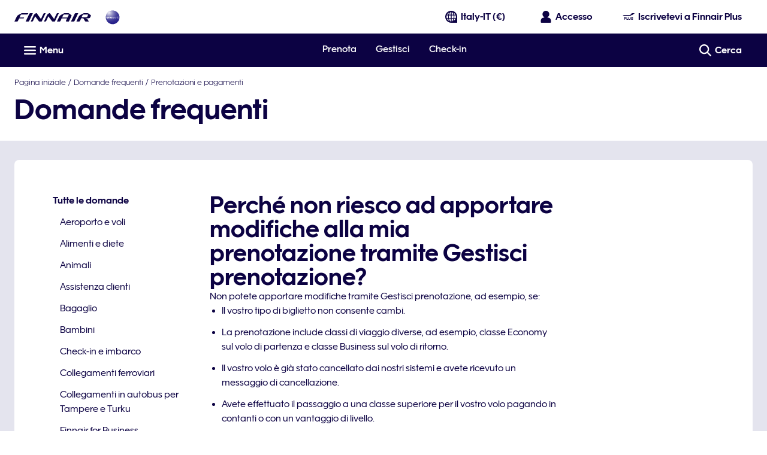

--- FILE ---
content_type: application/x-javascript
request_url: https://cdn.finnair.com/finnair-com-ux/lambda/prod/browser/chunk-SXJSR5JB.js
body_size: 1999
content:
import{a as K}from"./chunk-WBKGUUXW.js";import{d as G}from"./chunk-ITRCBH7W.js";import{$d as h,$g as L,As as j,B as w,Ca as s,Cs as H,Cu as z,Dd as N,Ds as V,Fe as P,Ls as I,Oe as $,Ri as _,T as S,Zd as p,_d as f,a as m,ae as U,b as D,ci as B,ej as q,ep as d,ff as A,fi as O,gi as M,i as k,kf as F,kh as T,ni as C,qa as n,tb as y,ti as x,u as g,v,ya as l,yd as b,z as c,za as R}from"./chunk-IDYWPVOS.js";var W=(()=>{class o{constructor(){this.formPostService=s(x)}redirectToCheckIn(r,e,t=!1){let i=r.eligibilities.checkIn.find(a=>e&&a.id===e.id||!e&&a.isAllowedToUseCheckIn);if(!i)throw new Error("Unable to find check-in redirection form from backend");this.formPostService.post(i.redirect.url,i.redirect.params.reduce((a,u)=>(a[u.name]=u.value,a),{}),i.redirect.method,t?"_blank":"_self")}static{this.\u0275fac=function(e){return new(e||o)}}static{this.\u0275prov=l({token:o,factory:o.\u0275fac})}}return o})();var Y=(()=>{class o{static{this.\u0275fac=function(e){return new(e||o)}}static{this.\u0275mod=y({type:o})}static{this.\u0275inj=R({providers:[W]})}}return o})();var X=[503,...f],J=(()=>{class o{constructor(){this.http=s(N),this.orderService=s(I),this.emergencyContactService=s(V),this.apisService=s(j),this.languageService=s(C),this.configService=s(O),this.checkInService=s(H),this.sentryLogger=s(M),this.subscriptions=new k,this.CATCH_ERROR=(r=!1)=>S(e=>(d(e).startsWith("ORDER_")||this.logErrorToSentry(e,d(e),r),v(()=>e))),this.locationFromResponse=r=>r.headers.get(o.LOCATION_HEADER)}static{this.NUMBER_OF_RETRIES=1}static{this.LOCATION_HEADER="Location"}logErrorToSentry(r,e,t=!1){this.sentryLogger.error(`Error fetching order ${t?"for tour operator ":""}${e}`,{error:A(r)})}ngOnDestroy(){this.subscriptions=B(this.subscriptions)}loadOrder(r,e,t,i){return this.orderService.getOrderByPnrAndLastName$Response(this.configService.cfg.orderUrl,{body:m({id:e.toUpperCase(),lastName:r,locale:this.languageService.localeValue,requestInitiator:t},i?{firstName:i}:{})}).pipe(this.retryGet$(),this.CATCH_ERROR(),n(a=>this.getOrderByUrl(a)))}loadOrderTourOperator(r,e,t){return this.orderService.getOrderByTourOperatorAndLastName$Response(this.configService.cfg.orderUrl,{body:{id:e.toUpperCase(),lastName:r,locale:this.languageService.localeValue,requestInitiator:$.MMB,tourOperatorCode:t}}).pipe(this.retryGet$(),this.CATCH_ERROR(!0),n(i=>this.getOrderByUrl(i)))}completeCheckIn(r,e,t){return this.fetchOrderAfterRequest(this.checkInService.acceptCheckIn$Response(this.configService.cfg.orderUrl,{orderId:r,hash:e,body:t}))}reassignExitRowSeats(r,e,t){return this.fetchOrderAfterRequest(this.checkInService.reassignExitSeats$Response(this.configService.cfg.orderUrl,{orderId:r,hash:e,body:t}))}postAd(r,e,t){return this.fetchOrderAfterRequest(this.checkInService.reassignExitSeats$Response(this.configService.cfg.orderUrl,{orderId:r,hash:e,body:t}))}sendBoardingPass(r,e,t){return this.checkInService.sendBoardingPass(this.configService.cfg.orderUrl,{orderId:r,hash:e,body:t})}cancelCheckIn(r,e,t){return this.fetchOrderAfterRequest(this.checkInService.cancelCheckIn$Response(this.configService.cfg.orderUrl,{orderId:r,hash:e,body:t}))}setServices(r,e,t){return this.fetchOrderAfterRequest(this.orderService.setServices$Response(this.configService.cfg.orderUrl,{orderId:r,hash:e,locale:this.languageService.localeValue,body:t}))}updateEmergencyContactDetails(r,e,t){return this.fetchOrderAfterRequest(this.emergencyContactService.updateEmergencyContactDetails$Response(this.configService.cfg.orderUrl,{orderId:r,hash:e,locale:this.languageService.localeValue,body:t}))}updateApis(r,e,t){return this.fetchOrderAfterRequest(this.apisService.updateAdvancePassengerInformation$Response(this.configService.cfg.orderUrl,{orderId:r,hash:e,locale:this.languageService.localeValue,body:t}))}updateRegulatoryDetails(r,e,t){return this.fetchOrderAfterRequest(this.apisService.updateApis$Response(this.configService.cfg.orderUrl,{orderId:r,hash:e,locale:this.languageService.localeValue,body:t}))}updateContactDetails(r,e,t){return this.fetchOrderAfterRequest(this.orderService.updatePassengerDetails$Response(this.configService.cfg.orderUrl,{orderId:r,hash:e,locale:this.languageService.localeValue,body:t}))}initializeCheckIn(r,e,t){this.subscriptions.add(this.checkInService.initializeCheckIn(this.configService.cfg.orderUrl,{orderId:r,hash:e,body:t}).subscribe({error:i=>this.sentryLogger.error("Check-in initialize call failed with "+d(i),{error:A(i)})}))}fetchOrderAfterRequest(r){return r.pipe(c(e=>this.locationFromResponse(e)),h(o.NUMBER_OF_RETRIES,p,[503,...f]),n(e=>this.getOrderByUrl(e)))}getOrderByIdAndHash(r,e){return this.orderService.fetchOrder$Response(this.configService.cfg.orderUrl,{orderId:r,hash:e,locale:this.languageService.localeValue,includeServiceCatalog:!0}).pipe(h(o.NUMBER_OF_RETRIES,p,[503,...f]),S(t=>(this.logErrorToSentry(t,d(t)),v(()=>t))),c(t=>t.body))}getOrderByUrl(r){if(F(r))return g(null);let e=new b().set("includeServiceCatalog",!0);return this.http.get(r,{params:e}).pipe(h(o.NUMBER_OF_RETRIES,p,[503,...f]),S(t=>(this.logErrorToSentry(t,d(t)),v(()=>t))))}retryGet$(){return r=>r.pipe(c(e=>this.locationFromResponse(e)),h(o.NUMBER_OF_RETRIES,p,X))}static{this.\u0275fac=function(e){return new(e||o)}}static{this.\u0275prov=l({token:o,factory:o.\u0275fac})}}return o})();var Z={days:0,hours:0,hoursForDays:0,milliseconds:0,minutes:0},Q=(()=>{class o{constructor(){this.orderService=s(I),this.corporateService=s(G),this.locationsService=s(z),this.languageService=s(C),this.configService=s(O),this.store$=s(L),this.corporateUpcomingTripsRequest=()=>({from:0,size:10,fromSaved:!1,filter:{myTrips:!1,dateRange:{fromDate:T.now().toISOString(),toDate:void 0}}})}getUpcomingTrips(){return this.store$.pipe(q()).pipe(c(t=>t===_.FPLUS)).pipe(n(t=>t?this.orderService.fetchOrderPreviews(this.configService.cfg.orderUrl,{locale:this.languageService.localeValue}).pipe(c(i=>D(m({},i),{orderPreviews:this.getSortedOrderPreviewsByDepartureDate(i.orderPreviews)})),U()):this.corporateService.getTrips(this.corporateUpcomingTripsRequest()).pipe(w(i=>this.getTripLocations(i.trips).pipe(c(a=>{let u=i.trips.map(this.tripToOrderPreview);return{locations:a,orderPreviews:u}}))),U())))}getTripLocations(r){let e=r.flatMap(({bounds:i})=>i).flatMap(({flights:i})=>i).flatMap(i=>[i.departure.locationCode,i.arrival.locationCode]),t=[...new Set(e)];return t.length===0?g({}):this.locationsService.triggerLocationFetchAll(t).pipe(c(i=>i))}tripToOrderPreview(r){let e=r.passengers[0];return{id:r.bookingReference,firstName:e.firstName,lastName:e.lastName,numberOfTravelers:r.passengers.length,bounds:r.bounds.map(t=>({departure:{locationCode:t.departure.locationCode,cityName:t.departure.locationTitle,dateTime:t.departure.dateTime},arrival:{locationCode:t.arrival.locationCode,cityName:t.arrival.locationTitle,dateTime:t.arrival.dateTime},itinerary:t.flights.map(i=>({flightNumber:i.flightNumber,bookingClass:i.bookingClass,id:i.id,departure:{locationCode:i.departure.locationCode,dateTime:i.departure.dateTime},arrival:{locationCode:i.arrival.locationCode,dateTime:i.arrival.dateTime},type:P.FLIGHT,duration:Z}))}))}}getSortedOrderPreviewsByDepartureDate(r){return[...r||[]].sort((e,t)=>this.compareOrderPreviewDates(e,t))}compareOrderPreviewDates(r,e){let t=T.of(r.bounds[0].departure.dateTime).toLocalDate(),i=T.of(e.bounds[0].departure.dateTime).toLocalDate();return t.gt(i)?1:t.lt(i)?-1:0}static{this.\u0275fac=function(e){return new(e||o)}}static{this.\u0275prov=l({token:o,factory:o.\u0275fac})}}return o})();var Ge=(()=>{class o{static{this.\u0275fac=function(e){return new(e||o)}}static{this.\u0275mod=y({type:o})}static{this.\u0275inj=R({providers:[J,Q],imports:[K,Y]})}}return o})();export{J as a,Q as b,W as c,Y as d,Ge as e};
//# sourceMappingURL=chunk-SXJSR5JB.js.map


--- FILE ---
content_type: application/javascript
request_url: https://www.finnair.com/vLTdF0/l/Y/aSovJqN9zw/auOiktzak5zubt/EGtHdV0efQs/Hz5/DUVI3Oy4B
body_size: 174691
content:
(function(){if(typeof Array.prototype.entries!=='function'){Object.defineProperty(Array.prototype,'entries',{value:function(){var index=0;const array=this;return {next:function(){if(index<array.length){return {value:[index,array[index++]],done:false};}else{return {done:true};}},[Symbol.iterator]:function(){return this;}};},writable:true,configurable:true});}}());(function(){UQ();jR1();xz1();var Ez=function(){zX=["W%0IO]GQ","^E(","\x00A-STz","^D\'","\rY-","4\rYF","\x00`/ARAJ","uBXM[& 7\x40>n.","A<BK4*tJIGrV!.\bV\\6M","k\r^","","\x40\nRR","Y^=4\f.[\n\r","A\x40\rVE\"I\x07G=","*OG#\"(C4\rF*JH.","6ML%;\x40I\x40","\rVS","\\D;","O","6#HS\t]","\r[,NB2#FJ\t",";\"\x00\r\tC8PD2+TR","\bI","-3GT0OB$xrKKE&)\x40N\bHW<B.!KB\tJ\bPY;&IG\v]8QF#6ATAKD&#\x40UHA1F\x07\f#PO^Y(\"V","V\b\n","F*W","L","OE*1","KD","N.P4","T\tBA\n[d,5N","\\A\bZD<\rU\x07F-qB3","Z4","H\tVZ","","P","G","\fZC\n+\r_\tw jC","W\bF<VW","+FT/.RC","/FQ","GH","\'\x3fVABS)0gIHGR","\r_\"fFF0M\\\t","17KR\r","H\x40w","\nW\bPVU2\'JR\x3fM\\OC\t5\r~(%","Y,DN.ER\r","GI^-}","4\x40C9\\)Fn<GN)","2\vH","\\X|\r\b","CCqZSR\"\"\fC","^","T)%JG\x00]","GH#7ICZ","\x07^Y(2\x07_","\".\v","E","ZU: ","D(0KK\t","\"(\r_\x07B7","B<\"\n[\n\r","EKM\x00lC 5\x07_6Z-Bt)%JG\x00","F\nLx8)(U\rG-Z","IA","UN3+FO\x00GZ\\_.)","2VIAMS",")\\\\M*\x3f\f[\\7D\x07/ BSMOVX!gCF","MZV;\"=\f_\n\r[-","B\\V#\fHP","\"V\b\n","\'\"\x07R","VT%0eA\t\x40Z/^C.","P `H$\'","8SW\r+JIxKL^ )","##HEBOZq","KT|\x3f|g*\"\n#U\tP:WN/,","Eh\x40Wxyfs8#;As7`kf","PU%\"","A*","DMQ","\tT\x07B\n\x40H0\'aTA\\","]28hj[b|GO7\x3f\x00","0","RV;$I","qh!o} zs=.~(:jfe\x07","\'fin",")JI","t&","\tG=TF2\'gIM[MR!$","^\\[B,3","R3\'Vg\vK\x40","V\ry<M\x404*","VSZGZ","]","^L","[R;&\f","#WUI\x40","36ETzGZD;&","\"\x00UF",").j]",":0L<~bE","m{Dq^C.","\x40GckT","/ABOjI^,\"\v","\v\"\tY\'G0FI4#PO\x40kZY;","","_P7PN/,W","\vA+Z","R\x07X<lE*","lX~!3","#\x40V","^B","~\x00)tS\tCQ-o\x409vq85!{-,x\v\x40fxSg-\x40t9y\x40\v\x3f<!{$\nXm{f\ncJ-m{)ef+9o&\"dOfgV=oB*pb\r)!V&+`iv.eK9od:j[-#p6)Yhr\but\x00om>yG!i2)\boKqco\x07~21x\v)v\fgHd;{o!nc#;5-9tvKBnw:Bo(ju\x3f9\f{(=tri,gs/t*Sv9*k0tvbeJ-{*uf+9#o&dOeel=kB*|b\v\r)!V&+`iv\t.ee9hd:~[6-!p68Y`rwug\x00la>~}\v!y2)o\bb\b(\'qg&o\x07~t\b1{\v*b\fbm\nHg/{l!nv#75{-9f5bd~w-Bojv5\f{$=t)rf,\x00Es-d;Sv\f;*k&wvf\nqJ-m{(\nf+9\'o&\"dOf`V=oB*pb\r)1V&+`SvmLC9od:i[-!6)YBr\bue\x00om>}}\"u2)\bqKqg6o\x07~V21p\v)v\f`mHd\x3f{o!n#;5yR9t5adnw\'Bo(jr\x3f9\f{L=trj,gs.t*Sv\f9*k(tvce\tK{*uf\f+9#o$dOfel=aB*|b\nr)!V%/`iv\t.ee9jd:~[\b-!p68Y`r\bug\x00o[>~}!y2,o\bbKqg&k\x07~t21{\v*~\fbm\nHg/{h!nv#5{-9r5bd~w-Fjvs>6M&+Q5fLe9Bi\nQ:90[2)eaF\fpJ-jW.mB\f\nM1{$-ns\nhg-oB*{N\nt,]9tvDqelLF\b~s(9!\v5<\r\bTf.ft*Yj{v)\vw\x3f)enf\bs>Mo=Hv\f\'o&.VbJu7`g-fO<\n\\0`PtbbrE-oB)mq87!{&+Xmn\x3fk$k]\b<\x07{&)D0vf&|g-d>kB#9!{&\x07Ybf\npqpoo\x07}ex0>8{&\"v\b[DmCd4oo!b$9\f{&%tih!:Gg:Yo(n\\\n9!`2blMC\x07(Rg:Mo*T=$3P{&)tqK:`g-mwno!{\f\"qTfIPox\b~v\"\rH&M&\'tbc\vsj~-od[lq,9\rpW_B{f\bs:Mo*T=p%b&-bfk|=ox~t)*\vJ6)tbj\vHE-oE^Mf87!{&+O\x40f,vt8EZkP{9!u>B`C,qg*Mo)jq6$&#)tB\x00GH&FK\x07v\n=!{Xwbf/bE-oC^J[ !{1*V7iO%Sg.Bno>!8T)waf\n\x40V=oo*~}I{&gwLtspMX}:~t9!x6tOuSb_","_\\+FC","\rQ","1AJ\t\x40GR","OB\x07","YUs","","]EB<AL)6\tGZA\rV[#","}0\x40s","SCJ\\IR=\'R","H\r^","\".QCAAW","\t\\5FC2VglO\bTX)!","VW6BU$",")QH$7GR\x3f[L","ZE\".\vS\bF","vj",";QH71AT","U+\x07B<Qd!1A","Q\tLI\x07\r","ZK","3","PB,/T\rY","q\n]T$","D","MX 3","^#+\x07[\vHV8WD(bERKCK","T +Y P8GK%1WuI\x40\nSD","yFOKX\"","F1JA4\tA_","l\rXOKo[: U\tTGZ\x3fLU`\ftg<g)MX84I","u","/WR","E<Q"," IOZq","OR*$3C\t]<PN3","MU8GCPB;t9NP","Y 0","U!,","JKS","5AD\x07GZ9kt\"y\b[<\x40S)-J","FO|X+\"",")7","T+[<","FFF0M\\\tbGVC","{w!6Lt\t][\x07K","LC=.\x07S","N","V\tX","ZR\"","nWV",":&","\x40G","`\n\x3f,e\rW,Dx2\'JB\t\\K`^!!","\rF)LI3\'pCZ","W","Ph+.\v","GT\tOZmR<\"\f3S\x00T5wN-\'KS","T2|","/JT) HC","MO\x07Sg\'&U\n","),WCZ|O[.$\r_\ta<[S","PY\"(\r_","B.#",")LU4","igxB5S!7WxZ]RX\rgxB#VE<GVT\rW\n","W","&4XUH\\-FU! HC","P7PH2ER\r","E\x07","#(\tT","","k1WS0xx\t0","\x07KW","\x4007vCJKZE","A.","HZ/F","7rX6","e(_+Z7MB#6MI","]w8WS%0]","vG\x40ZE\n1N","S\v\rQSU2gH","\x40H/)MC","\x40JY^!\"","\vG<BS%\rFL\tMZ>m{","\n\tR7FS//AR\t\\","E5 FJ\t]","PS/0Aq\tLy[R5QR[D%2PO\x40","\\+PS\f-EB","A<U","\\K\nT","\tA0Mb82VC]GQe*4\r\fN","\fS","\\<MS","YY<Gt%.AH[C","-LS\'H","#\"\f_+Z,MS","4FJ/0]","]c\nQ^\x3f2N\x07[JB71aH\rLB[","IK{R9.~T","$\"U"," ","2FQ","H\fb6QL%0","EQ\rGZ","6ML%;QV","\x00O\x40\fJV(\"","#\tA<","Y\nK^!\x00HF0LI0VI","E\rZMsX,"];};var jz=function(bV,Mp){return bV!=Mp;};var zM=function(BM){return -BM;};var NK=function(){if(WW["Date"]["now"]&&typeof WW["Date"]["now"]()==='number'){return WW["Math"]["round"](WW["Date"]["now"]()/1000);}else{return WW["Math"]["round"](+new (WW["Date"])()/1000);}};var I8=function(lK){return ~lK;};var AD=function(CU,EX){return CU|EX;};var GM=function(){n8=["\x6c\x65\x6e\x67\x74\x68","\x41\x72\x72\x61\x79","\x63\x6f\x6e\x73\x74\x72\x75\x63\x74\x6f\x72","\x6e\x75\x6d\x62\x65\x72"];};var Iw=function YJ(X3,vp){var pR=YJ;do{switch(X3){case GC:{for(var wK=E8;lJ(wK,Ir[Dp()[RM(E8)](TM,pp,hp)]);wK=wp(wK,lw)){var wX=Ir[v3(typeof IU()[Gw(bU)],'undefined')?IU()[Gw(b3)].call(null,pQ,LK,nV,w4):IU()[Gw(MB)].call(null,m8,Ew,t4,E8)](wK);var MO=Rp[wX];bp+=MO;}var Dw;return jJ.pop(),Dw=bp,Dw;}break;case qn:{X3=Uk;for(var HR=E8;lJ(HR,tR.length);HR++){var jK=dU(tR,HR);var XV=dU(YO.Lq,nK++);nD+=Es(Cv,[AD(kz(I8(jK),XV),kz(I8(XV),jK))]);}return nD;}break;case wA:{X3+=qr;return q5;}break;case w6:{return NM;}break;case B6:{X3+=HW;return gO;}break;case Dt:{while(QR(fB,E8)){if(v3(UU[j8[g8]],WW[j8[lw]])&&F8(UU,b5[j8[E8]])){if(sR(b5,PD)){q5+=Es(Cv,[mw]);}return q5;}if(c4(UU[j8[g8]],WW[j8[lw]])){var nz=k5[b5[UU[E8]][E8]];var vM=YJ.call(null,PL,[Lw,fB,nz,RB,UU[lw],wp(mw,jJ[KJ(jJ.length,lw)])]);q5+=vM;UU=UU[E8];fB-=OD(wH,[vM]);}else if(c4(b5[UU][j8[g8]],WW[j8[lw]])){var nz=k5[b5[UU][E8]];var vM=YJ(PL,[rO,fB,nz,DU,E8,wp(mw,jJ[KJ(jJ.length,lw)])]);q5+=vM;fB-=OD(wH,[vM]);}else{q5+=Es(Cv,[mw]);mw+=b5[UU];--fB;};++UU;}X3=wA;}break;case Un:{var gO=wp([],[]);X3=Fl;hw=KJ(T5,jJ[KJ(jJ.length,lw)]);}break;case Fl:{while(QR(UM,E8)){if(v3(k4[D5[g8]],WW[D5[lw]])&&F8(k4,GX[D5[E8]])){if(sR(GX,ws)){gO+=Es(Cv,[hw]);}return gO;}if(c4(k4[D5[g8]],WW[D5[lw]])){var AM=LD[GX[k4[E8]][E8]];var zs=YJ(IL,[k4[lw],wp(hw,jJ[KJ(jJ.length,lw)]),AM,UM]);gO+=zs;k4=k4[E8];UM-=OD(rn,[zs]);}else if(c4(GX[k4][D5[g8]],WW[D5[lw]])){var AM=LD[GX[k4][E8]];var zs=YJ.call(null,IL,[E8,wp(hw,jJ[KJ(jJ.length,lw)]),AM,UM]);gO+=zs;UM-=OD(rn,[zs]);}else{gO+=Es(Cv,[hw]);hw+=GX[k4];--UM;};++k4;}X3-=vr;}break;case Wr:{X3+=zh;if(c4(typeof hM,Tw[TM])){hM=kB;}var NM=wp([],[]);t3=KJ(TD,jJ[KJ(jJ.length,lw)]);}break;case PA:{while(QR(zD,E8)){if(v3(dw[Tw[g8]],WW[Tw[lw]])&&F8(dw,hM[Tw[E8]])){if(sR(hM,kB)){NM+=Es(Cv,[t3]);}return NM;}if(c4(dw[Tw[g8]],WW[Tw[lw]])){var OV=Rz[hM[dw[E8]][E8]];var R3=YJ.call(null,xH,[wp(t3,jJ[KJ(jJ.length,lw)]),zD,OV,HD(HD(lw)),bO,dw[lw]]);NM+=R3;dw=dw[E8];zD-=OD(PL,[R3]);}else if(c4(hM[dw][Tw[g8]],WW[Tw[lw]])){var OV=Rz[hM[dw][E8]];var R3=YJ.call(null,xH,[wp(t3,jJ[KJ(jJ.length,lw)]),zD,OV,Vs,fw,E8]);NM+=R3;zD-=OD(PL,[R3]);}else{NM+=Es(Cv,[t3]);t3+=hM[dw];--zD;};++dw;}X3+=Aq;}break;case F:{X3-=dC;for(var Os=E8;lJ(Os,r3[D5[E8]]);++Os){Gz()[r3[Os]]=HD(KJ(Os,TM))?function(){ws=[];YJ.call(this,NQ,[r3]);return '';}:function(){var dR=r3[Os];var bz=Gz()[dR];return function(YU,rM,NB,IB){if(c4(arguments.length,E8)){return bz;}var DX=YJ.call(null,IL,[YU,rM,VX,IB]);Gz()[dR]=function(){return DX;};return DX;};}();}}break;case IL:{var k4=vp[Cv];var T5=vp[M1];X3=Un;var GX=vp[Xr];var UM=vp[mQ];if(c4(typeof GX,D5[TM])){GX=ws;}}break;case Rl:{var wJ=lp[Us];for(var U3=E8;lJ(U3,wJ.length);U3++){var NR=dU(wJ,U3);var GJ=dU(nJ.BH,GU++);f8+=Es(Cv,[kz(AD(I8(NR),I8(GJ)),AD(NR,GJ))]);}return f8;}break;case UA:{X3+=F1;if(lJ(fU,Xw[j8[E8]])){do{rz()[Xw[fU]]=HD(KJ(fU,kM))?function(){PD=[];YJ.call(this,M1,[Xw]);return '';}:function(){var DK=Xw[fU];var NU=rz()[DK];return function(zK,P4,Iz,CK,ZK,cs){if(c4(arguments.length,E8)){return NU;}var Vz=YJ.apply(null,[PL,[HD(HD({})),P4,kV,ED,ZK,cs]]);rz()[DK]=function(){return Vz;};return Vz;};}();++fU;}while(lJ(fU,Xw[j8[E8]]));}}break;case Av:{var r8;return jJ.pop(),r8=FO,r8;}break;case xH:{var TD=vp[Cv];var zD=vp[M1];var hM=vp[Xr];X3=Wr;var XM=vp[mQ];var v8=vp[sA];var dw=vp[M2];}break;case mq:{X3+=z2;if(c4(typeof b5,j8[TM])){b5=PD;}var q5=wp([],[]);mw=KJ(qX,jJ[KJ(jJ.length,lw)]);}break;case sA:{X3+=mq;var Ir=vp[Cv];var Rp=vp[M1];jJ.push(Cw);var bp=Dp()[RM(bU)](HD([]),Qw,IX);}break;case v6:{var IK=vp[Cv];var C3=vp[M1];var nD=wp([],[]);var nK=RU(KJ(IK,jJ[KJ(jJ.length,lw)]),XO);X3=qn;var tR=PX[C3];}break;case fk:{var A3=vp[Cv];X3=Av;var H5=vp[M1];jJ.push(BR);var FO=[];var x3=YJ(Ik,[]);var kK=H5?WW[Fc()[FY(E8)].apply(null,[WS,fJ,WY,HD(E8)])]:WW[v3(typeof l8()[S4(MB)],wp('',[][[]]))?l8()[S4(lw)](dT,n9):l8()[S4(g8)].call(null,CD,gJ)];for(var lF=E8;lJ(lF,A3[Dp()[RM(E8)](Gd,Z0,hp)]);lF=wp(lF,lw)){FO[c4(typeof Fc()[FY(E8)],wp('',[][[]]))?Fc()[FY(H7)].apply(null,[lx,fJ,Ac,Sc]):Fc()[FY(b3)].call(null,rP,FP,cT,vd)](kK(x3(A3[lF])));}}break;case NQ:{var r3=vp[Cv];X3=F;}break;case PL:{var UY=vp[Cv];var fB=vp[M1];var b5=vp[Xr];X3=mq;var MP=vp[mQ];var UU=vp[sA];var qX=vp[M2];}break;case M1:{var Xw=vp[Cv];var fU=E8;X3+=r6;}break;case Xr:{var qZ=vp[Cv];var cg=vp[M1];X3=Rl;var Us=vp[Xr];var f8=wp([],[]);var GU=RU(KJ(cg,jJ[KJ(jJ.length,lw)]),Lw);}break;case O2:{X3+=zL;var bF=vp[Cv];YO=function(QE,Vj){return YJ.apply(this,[v6,arguments]);};return zP(bF);}break;case wh:{var AT=vp[Cv];nJ=function(zf,vZ,LE){return YJ.apply(this,[Xr,arguments]);};return UZ(AT);}break;case Ik:{jJ.push(qY);var mP={'\x33':Dp()[RM(TM)].call(null,Cf,bx,Ug),'\x35':v3(typeof Dp()[RM(Ed)],'undefined')?Dp()[RM(b3)](GI,Ud,Pg):Dp()[RM(Ed)].apply(null,[mx,Af,D9]),'\x37':l8()[S4(TM)](WI,vd),'\x4c':Fc()[FY(lw)](Yg,Uj,rj,HD(lw)),'\x50':IU()[Gw(E8)].call(null,Tc,cE,wY,fw),'\x52':l8()[S4(b3)].apply(null,[B9,s9]),'\x66':l8()[S4(bO)].apply(null,[NF,XT]),'\x68':Fc()[FY(TM)].apply(null,[rI,Lw,vj,V7]),'\x76':IU()[Gw(lw)].call(null,XE,cx,HD(HD({})),mx),'\x78':Dp()[RM(bO)].apply(null,[LI,k2,XT]),'\x7a':IU()[Gw(TM)](Ew,lw,Sc,rx)};var mm;return mm=function(HF){return YJ(sA,[HF,mP]);},jJ.pop(),mm;}break;}}while(X3!=Uk);};var kz=function(Nm,mF){return Nm&mF;};var JT=function(kI,Wc){return kI/Wc;};var OD=function lc(Mx,A7){var KS=lc;while(Mx!=TA){switch(Mx){case Nl:{Mx+=KL;Es(pv,[hx()]);(function(RI,q7){return Es.apply(this,[x1,arguments]);}(['zLL7LRxxxxxx','h3P3zz7','P7PPzxfRxxxxxx','h5PPLzz','v','x','v7','3L','P','3','vxxxx','vx3h','hf','3xxx','33','7','73','3333','3v5','v5','vx','h','vRh7','vRf7','vRPv'],rO));PP=Iw(fk,[['hx5LRxxxxxx','3','x','h','v3f','75','7h','P','zLf57','h35h5zf35LRxxxxxx','P7PPzxfRxxxxxx','zLL7LRxxxxxx','h3P3zz7','PPPPPPP','73','vx3h','3xhP','7zxx','hx5z','Pv53','vz7Ph','73fzP','vv','vz','v','7','L','z','33','3L','hf','vx','vxxx','h35h5zf35z','7xxx','vxxv','h555','3555','vxxxx','3xvz','555555','vL','fz','37','7zxxxxx','3xv','vRzf','vRh7','Ph3','3Rvv','3vzxxxxx','Pf','vRPv'],HD({})]);j2=function tInCmbkZmc(){cC();TZ();0x88efd2a,3457267806;n0();function k0(){return tw.apply(this,[WA,arguments]);}function Bb(){return j0.apply(this,[s,arguments]);}function Ng(){return Aq.apply(this,[NF,arguments]);}function HE(){this["jO"]=(this["Kb"]&0xffff)*5+(((this["Kb"]>>>16)*5&0xffff)<<16)&0xffffffff;this.MO=Pq;}var Hg;var tt;function OH(){return Aq.apply(this,[xK,arguments]);}function TH(MS,E){var EC=TH;switch(MS){case FE:{var VF={'\x38':b()[GZ(K3)].call(null,qk,HA),'\x41':kq()[Nq(K3)](HA,hK),'\x4c':St()[GF(HA)](SZ,gC,YF,gA(gA([]))),'\x59':kq()[Nq(Gq)](vK,Ug),'\x5a':St()[GF(LA)](f3,UZ,YZ,Ob),'\x63':kq()[Nq(vK)].apply(null,[rA,AC]),'\x71':H()[bg(K3)](fk,Nt,HA),'\x72':H()[bg(Gq)].apply(null,[jk,MC,rA])};return function(JA){return TH(Xb,[JA,VF]);};}break;case UH:{Gq=+ ! ![];vK=Gq+Gq;rA=Gq+vK;K3=+[];HA=Gq+rA;LA=vK-Gq+HA;bA=rA+LA-vK;SZ=LA*vK+HA-bA;Ew=vK*bA-SZ+LA;f3=vK*Gq*HA+LA-bA;q0=LA*Ew-Gq-vK*f3;gC=vK-Gq+Ew;Sg=Ew+rA-SZ+f3*gC;EE=LA*Gq*SZ-f3;Ib=EE*vK*f3+SZ+gC;Zg=Gq*bA*LA+f3+Ew;bK=SZ*LA-rA+Ew*f3;T3=bK+bA+Ew;RZ=vK*SZ*LA-EE+Ew;xk=HA*rA*f3-LA+SZ;sq=f3+rA*LA-Gq-SZ;qg=SZ*vK+rA*LA-HA;fk=bA*SZ+HA+f3+EE;FH=EE-Ew+bK*bA+rA;ct=Gq*f3+bK-rA+LA;Ot=f3+Ew+LA*rA;qk=HA*SZ*Gq*LA+bK;hK=Ew+LA+SZ*gC+EE;YF=Ew*HA*bA*vK+f3;Ug=rA+bA+vK+bK*LA;UZ=Gq+rA*f3+gC-Ew;YZ=LA+HA*f3+Ew*EE;Ob=vK+HA*bA+LA*SZ;AC=SZ*HA*vK*gC+f3;Nt=SZ*Ew*LA-vK+f3;jk=HA+rA+Gq+Ew;MC=bA+SZ+bK*LA+f3;Xg=Gq+SZ*Ew-HA-f3;rE=SZ+HA*LA*EE-gC;KS=rA+f3+Ew*bA+Gq;h0=gC*SZ+HA*rA-bA;tb=SZ*bK+bA-vK+EE;mt=Gq+LA+bA*rA*HA;nH=rA*bA*Ew-LA-EE;pZ=Gq+SZ*LA+vK;rk=Ew+rA+gC-LA+HA;DC=gC+bA+HA*LA-vK;mk=bA+HA*EE-LA*rA;zZ=f3+vK*gC+EE*Gq;NA=bK+HA*vK+SZ+rA;mC=rA+bA*f3+gC;WS=Ew+bA-gC+vK*rA;L0=rA*EE-SZ-HA-vK;vA=EE+bK-bA+LA-vK;G0=HA+gC*SZ+f3*rA;XS=f3*rA+vK+gC+LA;QH=Ew+bK+HA-rA+Gq;IA=rA+HA+vK+LA*SZ;JS=bK*vK+rA-bA-Gq;Og=rA*EE*vK-HA+bA;bC=bA*Ew*rA+f3;rg=EE+Ew+SZ*LA*HA;gw=EE+Ew+vK*SZ*HA;SH=bK*vK+Ew-SZ+rA;OC=Ew+gC*HA*Gq*bA;mg=HA*SZ+f3*Gq;cF=gC-f3+EE+HA*SZ;kF=SZ+bK*bA+LA+EE;Zb=gC+HA*EE+f3;IE=HA*EE+SZ*gC-Gq;mO=EE+HA*gC-Ew;b3=gC*HA*bA-LA*vK;SA=LA+gC*Ew*vK-SZ;Wk=SZ+gC*Ew-LA+bA;QA=EE*f3+LA+Gq+bA;P0=Ew*EE-vK-bA*SZ;GC=EE*Ew-SZ*HA-gC;KK=SZ*bA+EE-Ew+HA;Eb=f3+gC-HA+Ew+rA;jg=rA-SZ-Gq+HA*bA;AH=gC+HA*rA*LA;RO=bA*vK+f3-LA;Dg=bA-Ew+gC+HA*vK;kZ=gC+Ew*vK-SZ-HA;RK=rA*bA+Ew-Gq-f3;WH=gC+Ew*LA+HA-vK;sS=LA+SZ*HA-rA-vK;qw=SZ+LA+vK+EE-HA;bH=vK*bA-EE+SZ*gC;A3=f3+Ew*bA+HA*vK;rb=Ew+HA*EE-f3*gC;F0=bA*f3+LA+EE*Gq;Gt=LA*Ew*vK+f3-HA;vZ=LA+vK*SZ*bA-HA;xg=Ew+rA*EE-SZ+vK;TS=HA-Gq+Ew*LA+bK;BA=Gq-HA+bA*Ew+bK;RA=LA*f3+gC+bK+SZ;x=gC*bA+Ew+bK+vK;Vw=gC+LA*EE-vK;Q=gC+HA*EE*vK-bK;HH=SZ*gC-bA+HA+bK;V=EE*LA+vK*f3;m3=LA+EE*f3*Gq;mA=rA+Ew*gC-f3+bK;D3=bK*Gq-SZ+f3*gC;g=rA-Ew+bK*vK-f3;Ow=LA-f3-bA+SZ*EE;Wq=EE*vK+gC-HA;zt=vK+bA-rA+Ew+gC;Vb=gC+LA+Ew-rA*HA;Pk=Gq+gC*LA+rA-f3;KE=rA-EE+gC*f3+LA;Fb=gC*rA+vK-HA+Gq;XK=bA*vK+gC*HA;qt=EE-vK-SZ+f3*HA;}break;case cA:{var YK=E[bS];zb=function(fC,jw,Iw,I3){return j0.apply(this,[gk,arguments]);};return lb(YK);}break;case m0:{var Z0=E[bS];var AK=E[Tk];var Rq=GS([],[]);var B3=q(GS(Z0,LZ()),Ot);var c=OA[AK];var B0=K3;if(Zt(B0,c.length)){do{var vH=kS(c,B0);var mw=kS(xO.zg,B3++);Rq+=TH(Jt,[Tt(Ak(Tt(vH,mw)),tK(vH,mw))]);B0++;}while(Zt(B0,c.length));}return Rq;}break;case US:{var Bw=E[bS];var xZ=E[Tk];var pS=E[k];var FO=E[qH];var sE=dw[Ew];var A=GS([],[]);var V3=dw[Bw];var fw=ZO(V3.length,Gq);if(AO(fw,K3)){do{var Ik=q(GS(GS(fw,pS),LZ()),sE.length);var fF=kS(V3,fw);var W=kS(sE,Ik);A+=TH(Jt,[Tt(tK(Ak(fF),Ak(W)),tK(fF,W))]);fw--;}while(AO(fw,K3));}return TH(cA,[A]);}break;case Xb:{var wt=E[bS];var B=E[Tk];var Nb=H()[bg(vK)](Xg,rE,LA);for(var NK=K3;Zt(NK,wt[St()[GF(vK)].apply(null,[bA,KS,sq,h0])]);NK=GS(NK,Gq)){var ZS=wt[b()[GZ(Gq)](tb,vK)](NK);var DZ=B[ZS];Nb+=DZ;}return Nb;}break;case lg:{var vk=E[bS];lb(vk[K3]);for(var Xt=K3;Zt(Xt,vk.length);++Xt){St()[vk[Xt]]=function(){var vC=vk[Xt];return function(Pt,NO,db,GE){var Ht=zb.apply(null,[Pt,mC,db,WS]);St()[vC]=function(){return Ht;};return Ht;};}();}}break;case ZF:{var Sk=E[bS];tt(Sk[K3]);var zF=K3;if(Zt(zF,Sk.length)){do{H()[Sk[zF]]=function(){var NS=Sk[zF];return function(nZ,qA,QC){var s0=l.call(null,HA,qA,QC);H()[NS]=function(){return s0;};return s0;};}();++zF;}while(Zt(zF,Sk.length));}}break;case gF:{var Sq=E[bS];var Zq=E[Tk];var T=E[k];var j=t0[K3];var LS=GS([],[]);var rw=t0[T];var G=ZO(rw.length,Gq);while(AO(G,K3)){var C3=q(GS(GS(G,Zq),LZ()),j.length);var hE=kS(rw,G);var zE=kS(j,C3);LS+=TH(Jt,[Tt(Ak(Tt(hE,zE)),tK(hE,zE))]);G--;}return j0(Ct,[LS]);}break;case Jt:{var L3=E[bS];if(IF(L3,Yg)){return Rt[tE[vK]][tE[Gq]](L3);}else{L3-=OF;return Rt[tE[vK]][tE[Gq]][tE[K3]](null,[GS(Yq(L3,gC),FZ),GS(q(L3,kE),hq)]);}}break;}}function nK(){return TH.apply(this,[lg,arguments]);}function b(){var hk=function(){};b=function(){return hk;};return hk;}var Rt;function wE(a,b,c){return a.indexOf(b,c);}function jK(){return Dq.apply(this,[H0,arguments]);}var Gq,vK,rA,K3,HA,LA,bA,SZ,Ew,f3,q0,gC,Sg,EE,Ib,Zg,bK,T3,RZ,xk,sq,qg,fk,FH,ct,Ot,qk,hK,YF,Ug,UZ,YZ,Ob,AC,Nt,jk,MC,Xg,rE,KS,h0,tb,mt,nH,pZ,rk,DC,mk,zZ,NA,mC,WS,L0,vA,G0,XS,QH,IA,JS,Og,bC,rg,gw,SH,OC,mg,cF,kF,Zb,IE,mO,b3,SA,Wk,QA,P0,GC,KK,Eb,jg,AH,RO,Dg,kZ,RK,WH,sS,qw,bH,A3,rb,F0,Gt,vZ,xg,TS,BA,RA,x,Vw,Q,HH,V,m3,mA,D3,g,Ow,Wq,zt,Vb,Pk,KE,Fb,XK,qt;var HC;function dk(){return Vg(St()[GF(vK)]+'',0,KC());}function kS(Kg,O3){return Kg[tE[rA]](O3);}function Gb(){return nt.apply(this,[s,arguments]);}function cO(){return tw.apply(this,[Dt,arguments]);}function rO(){return this;}function LZ(){var Lk;Lk=lC()-gt();return LZ=function(){return Lk;},Lk;}function bE(){this["Kb"]^=this["bt"];this.MO=xF;}function ng(){return nt.apply(this,[fq,arguments]);}var tE;function cZ(){return tw.apply(this,[Gg,arguments]);}function HS(Qb,nA){var tk=HS;switch(Qb){case US:{var n=nA[bS];n[n[IA](xg)]=function(){this[G0].push(gE(this[mg](),this[mg]()));};Dq(VA,[n]);}break;case xK:{var I=nA[bS];I[I[IA](G0)]=function(){var bb=this[OC]();var xA=I[sq]();if(gA(this[mg](bb))){this[gw](Vq.M,xA);}};HS(US,[I]);}break;case cg:{var M0=nA[bS];M0[M0[IA](TS)]=function(){this[G0].push(tK(this[mg](),this[mg]()));};HS(xK,[M0]);}break;case J3:{var O0=nA[bS];O0[O0[IA](BA)]=function(){this[G0].push(Yq(this[mg](),this[mg]()));};HS(cg,[O0]);}break;case X:{var sw=nA[bS];sw[sw[IA](RA)]=function(){this[G0].push(this[mg]()&&this[mg]());};HS(J3,[sw]);}break;case Yw:{var DE=nA[bS];DE[DE[IA](x)]=function(){var W3=this[OC]();var QS=this[mg]();var dH=this[mg]();var sZ=this[QH](dH,QS);if(gA(W3)){var cw=this;var XO={get(LK){cw[XS]=LK;return dH;}};this[XS]=new Proxy(this[XS],XO);}this[G0].push(sZ);};HS(X,[DE]);}break;case WA:{var lq=nA[bS];lq[lq[IA](Vw)]=function(){this[G0].push(this[Zb](undefined));};HS(Yw,[lq]);}break;case s:{var dC=nA[bS];dC[dC[IA](Q)]=function(){this[G0].push(this[sq]());};HS(WA,[dC]);}break;case Ct:{var jZ=nA[bS];jZ[jZ[IA](HH)]=function(){this[G0].push(ZC(Pb(Gq),this[mg]()));};HS(s,[jZ]);}break;case zS:{var s3=nA[bS];s3[s3[IA](V)]=function(){this[G0]=[];kw.call(this[jg]);this[gw](Vq.M,this[m3].length);};HS(Ct,[s3]);}break;}}function Tt(hS,YH){return hS&YH;}var Uw;function Ub(lk,KZ){return lk<<KZ;}var tS;function nt(IK,ES){var Hq=nt;switch(IK){case x3:{var P3=ES[bS];P3[P3[IA](mA)]=function(){var Y0=[];var Wg=this[OC]();while(Wg--){switch(this[G0].pop()){case K3:Y0.push(this[mg]());break;case Gq:var w0=this[mg]();for(var EK of w0){Y0.push(EK);}break;}}this[G0].push(this[D3](Y0));};HS(zS,[P3]);}break;case fq:{var Sw=ES[bS];Sw[Sw[IA](g)]=function(){var Uk=this[OC]();var rK=this[G0].pop();var Ag=this[G0].pop();var GA=this[G0].pop();var Jk=this[KS][Vq.M];this[gw](Vq.M,rK);try{this[AH]();}catch(Fw){this[G0].push(this[Zb](Fw));this[gw](Vq.M,Ag);this[AH]();}finally{this[gw](Vq.M,GA);this[AH]();this[gw](Vq.M,Jk);}};nt(x3,[Sw]);}break;case lg:{var p3=ES[bS];nt(fq,[p3]);}break;case s:{var G3=ES[bS];var ZH=ES[Tk];G3[IA]=function(t){return q(GS(t,ZH),Ow);};nt(lg,[G3]);}break;case c3:{var SK=ES[bS];SK[AH]=function(){var JE=this[OC]();while(fE(JE,Vq.D)){this[JE](this);JE=this[OC]();}};}break;case J3:{var lH=ES[bS];lH[QH]=function(rS,Rw){return {get v(){return rS[Rw];},set v(Mt){rS[Rw]=Mt;}};};nt(c3,[lH]);}break;case m0:{var YO=ES[bS];YO[Zb]=function(Lg){return {get v(){return Lg;},set v(xq){Lg=xq;}};};nt(J3,[YO]);}break;case DS:{var Xk=ES[bS];Xk[D3]=function(xb){return {get v(){return xb;},set v(DK){xb=DK;}};};nt(m0,[Xk]);}break;case cA:{var Lb=ES[bS];Lb[bC]=function(){var Bt=tK(Ub(this[OC](),SZ),this[OC]());var AS=H()[bg(vK)](Wq,rE,LA);for(var AE=K3;Zt(AE,Bt);AE++){AS+=String.fromCharCode(this[OC]());}return AS;};nt(DS,[Lb]);}break;case NF:{var wO=ES[bS];wO[sq]=function(){var sk=tK(tK(tK(Ub(this[OC](),zt),Ub(this[OC](),kZ)),Ub(this[OC](),SZ)),this[OC]());return sk;};nt(cA,[wO]);}break;}}function UE(){return nt.apply(this,[lg,arguments]);}function jA(){return HS.apply(this,[US,arguments]);}function xF(){this["Kb"]=this["Kb"]<<13|this["Kb"]>>>19;this.MO=HE;}function Zt(TA,h3){return TA<h3;}function fK(){return Aq.apply(this,[UH,arguments]);}function YC(){return nt.apply(this,[m0,arguments]);}function l(){return TH.apply(this,[gF,arguments]);}function Dq(BK,R3){var Jq=Dq;switch(BK){case zS:{var Kq=R3[bS];Kq[Kq[IA](RK)]=function(){this[G0].push(this[WH](this[bC]()));};tw(VA,[Kq]);}break;case Dt:{var SC=R3[bS];SC[SC[IA](sS)]=function(){this[G0].push(AO(this[mg](),this[mg]()));};Dq(zS,[SC]);}break;case Fq:{var M=R3[bS];M[M[IA](qw)]=function(){this[G0].push(Zt(this[mg](),this[mg]()));};Dq(Dt,[M]);}break;case X:{var Ab=R3[bS];Ab[Ab[IA](IA)]=function(){this[G0].push(Ub(this[mg](),this[mg]()));};Dq(Fq,[Ab]);}break;case H0:{var Eq=R3[bS];Eq[Eq[IA](bH)]=function(){this[G0].push(jH(this[mg](),this[mg]()));};Dq(X,[Eq]);}break;case c3:{var vg=R3[bS];vg[vg[IA](A3)]=function(){this[G0].push(CO(this[mg](),this[mg]()));};Dq(H0,[vg]);}break;case qH:{var VE=R3[bS];VE[VE[IA](rb)]=function(){this[G0].push(ZC(this[mg](),this[mg]()));};Dq(c3,[VE]);}break;case m0:{var pq=R3[bS];pq[pq[IA](F0)]=function(){this[G0].push(this[OC]());};Dq(qH,[pq]);}break;case h:{var A0=R3[bS];A0[A0[IA](Gt)]=function(){this[G0].push(GS(this[mg](),this[mg]()));};Dq(m0,[A0]);}break;case VA:{var Yt=R3[bS];Yt[Yt[IA](vZ)]=function(){var Xq=this[OC]();var t3=Yt[sq]();if(this[mg](Xq)){this[gw](Vq.M,t3);}};Dq(h,[Yt]);}break;}}function Bk(){return [",&ZRDHS\nV\x00\x40\tc.4GM^.(^>\n&\f\x07\x07P\x07\x00SM^\b1<)MW","TAx.n}=jLC","AQIo(","uF\"*oa]HC!\"z,;s3\nSd4z5*","","nN\f\\\tAX\f14<N\\\b\x00O/mO\n>\v/\f\r\bWL\r_"];}function Qw(){return tw.apply(this,[Aw,arguments]);}function tA(){return HS.apply(this,[s,arguments]);}function U(){return Aq.apply(this,[tZ,arguments]);}function jH(Fk,cS){return Fk^cS;}function gE(XC,tq){return XC>>>tq;}function jb(){return ["$,b`Q p.H!Pguq3|sHrQzHd{8l\x40J","3v\\+]oj}\nK6\x40_\r\x3f\tX\"\x00","1","T","m","","N\b\n$L()"];}function q(BZ,Lt){return BZ%Lt;}function gt(){return d0(nq(),351960);}function tw(Oq,Cq){var E0=tw;switch(Oq){case tZ:{var Nk=Cq[bS];Nk[Nk[IA](b3)]=function(){var LH=[];var nO=this[G0].pop();var Pg=ZO(this[G0].length,Gq);for(var TO=K3;Zt(TO,nO);++TO){LH.push(this[SA](this[G0][Pg--]));}this[mO](H()[bg(rA)](Wk,Pb(rk),bA),LH);};XE(JF,[Nk]);}break;case WA:{var PZ=Cq[bS];PZ[PZ[IA](QA)]=function(){this[G0].push(ZO(this[mg](),this[mg]()));};tw(tZ,[PZ]);}break;case Aw:{var QZ=Cq[bS];QZ[QZ[IA](P0)]=function(){this[G0].push(KH(this[mg](),this[mg]()));};tw(WA,[QZ]);}break;case Tk:{var CE=Cq[bS];CE[CE[IA](GC)]=function(){var Ww=this[G0].pop();var wg=this[OC]();if(fE(typeof Ww,St()[GF(f3)](vK,DC,KK,Eb))){throw b()[GZ(rA)].call(null,JS,K3);}if(Sb(wg,Gq)){Ww.v++;return;}this[G0].push(new Proxy(Ww,{get(DF,hw,RF){if(wg){return ++DF.v;}return DF.v++;}}));};tw(Aw,[CE]);}break;case Dt:{var xw=Cq[bS];xw[xw[IA](HA)]=function(){this[G0].push(q(this[mg](),this[mg]()));};tw(Tk,[xw]);}break;case lg:{var VO=Cq[bS];VO[VO[IA](LA)]=function(){var sH=this[OC]();var vw=this[OC]();var XH=this[sq]();var sO=ht.call(this[jg]);var ZZ=this[XS];this[G0].push(function(...OO){var bk=VO[XS];sH?VO[XS]=ZZ:VO[XS]=VO[Zb](this);var kC=ZO(OO.length,vw);VO[fk]=GS(kC,Gq);while(Zt(kC++,K3)){OO.push(undefined);}for(let N of OO.reverse()){VO[G0].push(VO[Zb](N));}Kk.call(VO[jg],sO);var PS=VO[KS][Vq.M];VO[gw](Vq.M,XH);VO[G0].push(OO.length);VO[AH]();var Hb=VO[mg]();while(Sb(--kC,K3)){VO[G0].pop();}VO[gw](Vq.M,PS);VO[XS]=bk;return Hb;});};tw(Dt,[VO]);}break;case jF:{var qK=Cq[bS];qK[qK[IA](gC)]=function(){Uw.call(this[jg]);};tw(lg,[qK]);}break;case Fq:{var QF=Cq[bS];QF[QF[IA](RO)]=function(){this[G0].push(gS(this[mg](),this[mg]()));};tw(jF,[QF]);}break;case Gg:{var Db=Cq[bS];Db[Db[IA](Dg)]=function(){fH.call(this[jg]);};tw(Fq,[Db]);}break;case VA:{var hZ=Cq[bS];hZ[hZ[IA](kZ)]=function(){this[G0].push(qZ(this[mg](),this[mg]()));};tw(Gg,[hZ]);}break;}}function GS(nS,k3){return nS+k3;}function Ek(a){return a.length;}function mZ(){return Dq.apply(this,[Fq,arguments]);}function XZ(){return TH.apply(this,[ZF,arguments]);}var kA;function pA(){return Aq.apply(this,[zS,arguments]);}function IF(R,z){return R<=z;}function fZ(){return nt.apply(this,[J3,arguments]);}var Nw;function XE(v3,Mg){var nk=XE;switch(v3){case WA:{wF=function(xH){this[G0]=[xH[XS].v];};tS=function(qE,mS){return XE.apply(this,[NF,arguments]);};Hg=function(lZ,gb){return XE.apply(this,[Cw,arguments]);};fH=function(){this[G0][this[G0].length]={};};Uw=function(){this[G0].pop();};ht=function(){return [...this[G0]];};Kk=function(L){return XE.apply(this,[s,arguments]);};kw=function(){this[G0]=[];};lb=function(){return PE.apply(this,[Z3,arguments]);};HC=function(){return PE.apply(this,[RH,arguments]);};tt=function(){return PE.apply(this,[JF,arguments]);};xO=function(wk,TE){return PE.apply(this,[Uq,arguments]);};Nw=function(Cg,dO){return j0.apply(this,[Jt,arguments]);};kA=function(){return j0.apply(this,[ZF,arguments]);};Gw=function(zw,F,WE){return XE.apply(this,[YS,arguments]);};TH(UH,[]);CS();Rk=pt();j0.call(this,r0,[O()]);OA=Bk();j0.call(this,s,[O()]);t0=jb();TH.call(this,ZF,[O()]);Et();TH.call(this,lg,[O()]);Kw=j0(h,[['cZA','LL','8Z','qYccrYYYYYY','qYcZrYYYYYY'],gA(gA(K3))]);Vq={M:Kw[K3],k:Kw[Gq],D:Kw[vK]};;pE=class pE {constructor(){this[KS]=[];this[m3]=[];this[G0]=[];this[fk]=K3;Aq(zS,[this]);this[H()[bg(HA)](qt,m3,vK)]=Gw;}};return pE;}break;case NF:{var qE=Mg[bS];var mS=Mg[Tk];return this[G0][ZO(this[G0].length,Gq)][qE]=mS;}break;case Cw:{var lZ=Mg[bS];var gb=Mg[Tk];for(var rq of [...this[G0]].reverse()){if(CO(lZ,rq)){return gb[QH](rq,lZ);}}throw b()[GZ(vK)](Pb(ct),LA);}break;case s:{var L=Mg[bS];if(KH(this[G0].length,K3))this[G0]=Object.assign(this[G0],L);}break;case YS:{var zw=Mg[bS];var F=Mg[Tk];var WE=Mg[k];this[m3]=this[jk](F,WE);this[XS]=this[Zb](zw);this[jg]=new wF(this);this[gw](Vq.M,K3);try{while(Zt(this[KS][Vq.M],this[m3].length)){var BE=this[OC]();this[BE](this);}}catch(Jg){}}break;case Cb:{var NZ=Mg[bS];NZ[NZ[IA](JS)]=function(){this[G0].push(this[Sg]());};}break;case m0:{var C0=Mg[bS];C0[C0[IA](Og)]=function(){this[G0].push(this[bC]());};XE(Cb,[C0]);}break;case Uq:{var Q0=Mg[bS];Q0[Q0[IA](rg)]=function(){this[gw](Vq.M,this[sq]());};XE(m0,[Q0]);}break;case h:{var qO=Mg[bS];qO[qO[IA](SH)]=function(){var MZ=this[OC]();var mE=this[OC]();var Mk=this[OC]();var HZ=this[mg]();var jt=[];for(var VS=K3;Zt(VS,Mk);++VS){switch(this[G0].pop()){case K3:jt.push(this[mg]());break;case Gq:var RS=this[mg]();for(var w3 of RS.reverse()){jt.push(w3);}break;default:throw new Error(St()[GF(bA)].apply(null,[Gq,cF,kF,gA(gA(K3))]));}}var b0=HZ.apply(this[XS].v,jt.reverse());MZ&&this[G0].push(this[Zb](b0));};XE(Uq,[qO]);}break;case JF:{var hF=Mg[bS];hF[hF[IA](IE)]=function(){this[mO](this[G0].pop(),this[mg](),this[OC]());};XE(h,[hF]);}break;}}function Nq(hO){return O()[hO];}function g3(a,b){return a.charCodeAt(b);}function nb(BS){this[G0]=Object.assign(this[G0],BS);}function Sb(TC,tF){return TC>tF;}function GH(){return XE.apply(this,[m0,arguments]);}function ZA(){return HS.apply(this,[J3,arguments]);}var Kw;function GO(){this["Kb"]=(this["Kb"]&0xffff)*0x85ebca6b+(((this["Kb"]>>>16)*0x85ebca6b&0xffff)<<16)&0xffffffff;this.MO=jC;}function H(){var Yk=[]['\x65\x6e\x74\x72\x69\x65\x73']();H=function(){return Yk;};return Yk;}function sA(){return tw.apply(this,[lg,arguments]);}function OE(){if(this["Yb"]<Ek(this["vO"]))this.MO=AZ;else this.MO=gg;}function tK(Qq,UO){return Qq|UO;}function GZ(d){return O()[d];}function St(){var ck=function(){};St=function(){return ck;};return ck;}function dA(){return Dq.apply(this,[qH,arguments]);}function KA(){return Dq.apply(this,[c3,arguments]);}function fE(lw,bF){return lw!=bF;}function n0(){NF=gF+r0*j3,x3=r0+r0*j3,Cb=CZ+k*j3,Xb=Aw+r0*j3,hq=bS+k*j3+qH*j3*j3+H0*j3*j3*j3+r0*j3*j3*j3*j3,VA=bS+H0*j3,DS=JF+k*j3,m0=CZ+j3,tZ=Aw+CZ*j3,fq=Aw+qH*j3,UH=qH+qH*j3,xK=r0+j3,Gg=bS+k*j3,Dt=JF+r0*j3,zS=H0+r0*j3,FZ=H0+JF*j3+k*j3*j3+r0*j3*j3*j3+r0*j3*j3*j3*j3,gk=k+r0*j3,Yg=r0+qH*j3+r0*j3*j3+r0*j3*j3*j3+H0*j3*j3*j3*j3,ZF=k+j3,Fq=bS+qH*j3,cA=gF+qH*j3,RH=JF+CZ*j3,cg=Aw+j3,kE=CZ+k*j3+bS*j3*j3+j3*j3*j3,Uq=r0+CZ*j3,Jt=qH+j3,s=k+qH*j3,c3=JF+j3,jF=qH+CZ*j3,YS=qH+r0*j3,Yw=gF+k*j3,Ct=k+H0*j3,Cw=Tk+r0*j3,US=Aw+k*j3,OF=H0+qH*j3+r0*j3*j3+r0*j3*j3*j3+H0*j3*j3*j3*j3,FE=CZ+qH*j3,h=Tk+j3,xt=H0+CZ*j3,Z3=Tk+k*j3,J3=gF+CZ*j3,WA=H0+k*j3,lg=Tk+H0*j3,X=qH+k*j3;}function Ak(YA){return ~YA;}function AO(z3,EZ){return z3>=EZ;}function gA(lt){return !lt;}function lC(){return Vg(St()[GF(vK)]+'',IS(),rZ()-IS());}function j0(l3,pH){var bq=j0;switch(l3){case Jt:{var lS=pH[bS];var RE=pH[Tk];var JZ=Rk[Gq];var Pw=GS([],[]);var kb=Rk[lS];for(var qS=ZO(kb.length,Gq);AO(qS,K3);qS--){var F3=q(GS(GS(qS,RE),LZ()),JZ.length);var zk=kS(kb,qS);var CC=kS(JZ,F3);Pw+=TH(Jt,[Tt(tK(Ak(zk),Ak(CC)),tK(zk,CC))]);}return cK(JF,[Pw]);}break;case VA:{var CA=pH[bS];var GK=GS([],[]);for(var sF=ZO(CA.length,Gq);AO(sF,K3);sF--){GK+=CA[sF];}return GK;}break;case UH:{var st=pH[bS];xO.zg=j0(VA,[st]);while(Zt(xO.zg.length,L0))xO.zg+=xO.zg;}break;case ZF:{kA=function(wA){return j0.apply(this,[UH,arguments]);};xO.apply(null,[Pb(vA),rA]);}break;case r0:{var g0=pH[bS];HC(g0[K3]);for(var pw=K3;Zt(pw,g0.length);++pw){kq()[g0[pw]]=function(){var C=g0[pw];return function(Rb,UK){var N3=Nw(Rb,UK);kq()[C]=function(){return N3;};return N3;};}();}}break;case X:{var J=pH[bS];var f0=pH[Tk];var Q3=pH[k];var hb=GS([],[]);var c0=q(GS(f0,LZ()),q0);var X0=t0[Q3];var qb=K3;while(Zt(qb,X0.length)){var E3=kS(X0,qb);var Ck=kS(l.wZ,c0++);hb+=TH(Jt,[Tt(Ak(Tt(E3,Ck)),tK(E3,Ck))]);qb++;}return hb;}break;case Ct:{var pC=pH[bS];l=function(KO,rC,Ut){return j0.apply(this,[X,arguments]);};return tt(pC);}break;case h:{var S3=pH[bS];var lF=pH[Tk];var hC=[];var lK=TH(FE,[]);var D0=lF?Rt[St()[GF(Gq)](rA,gA(gA(Gq)),T3,RZ)]:Rt[St()[GF(K3)].call(null,HA,Sg,Ib,Zg)];for(var FK=K3;Zt(FK,S3[St()[GF(vK)](bA,xk,sq,qg)]);FK=GS(FK,Gq)){hC[St()[GF(rA)](LA,fk,FH,Sg)](D0(lK(S3[FK])));}return hC;}break;case s:{var HF=pH[bS];kA(HF[K3]);for(var DA=K3;Zt(DA,HF.length);++DA){b()[HF[DA]]=function(){var tH=HF[DA];return function(P,sK){var fS=xO.call(null,P,sK);b()[tH]=function(){return fS;};return fS;};}();}}break;case gk:{var PA=pH[bS];var Lw=pH[Tk];var qF=pH[k];var Qk=pH[qH];var qC=GS([],[]);var hA=q(GS(qF,LZ()),Ot);var BH=dw[PA];var Qg=K3;if(Zt(Qg,BH.length)){do{var IC=kS(BH,Qg);var WK=kS(zb.HK,hA++);qC+=TH(Jt,[Tt(tK(Ak(IC),Ak(WK)),tK(IC,WK))]);Qg++;}while(Zt(Qg,BH.length));}return qC;}break;}}function KC(){return wE(St()[GF(vK)]+'',"0x"+"\x38\x38\x65\x66\x64\x32\x61");}function MH(){return Vg(St()[GF(vK)]+'',rZ()+1);}var lb;function Bq(){return HS.apply(this,[zS,arguments]);}var OA;function bO(){this["bt"]=this["bt"]<<15|this["bt"]>>>17;this.MO=V0;}function cK(WO,sb){var gK=cK;switch(WO){case c3:{var Iq=sb[bS];xO=function(Kt,vS){return TH.apply(this,[m0,arguments]);};return kA(Iq);}break;case h:{var OK=sb[bS];var r3=sb[Tk];var LC=GS([],[]);var BC=q(GS(r3,LZ()),jk);var fb=Rk[OK];var Lq=K3;while(Zt(Lq,fb.length)){var PK=kS(fb,Lq);var AF=kS(Nw.dS,BC++);LC+=TH(Jt,[Tt(tK(Ak(PK),Ak(AF)),tK(PK,AF))]);Lq++;}return LC;}break;case JF:{var Wb=sb[bS];Nw=function(p,gO){return cK.apply(this,[h,arguments]);};return HC(Wb);}break;}}function dg(){return XE.apply(this,[JF,arguments]);}function IS(){return KC()+Ek("\x38\x38\x65\x66\x64\x32\x61")+3;}function Jw(){return tw.apply(this,[jF,arguments]);}function IZ(){return tw.apply(this,[tZ,arguments]);}return XE.call(this,WA);function d0(vO,kt){var YE={vO:vO,Kb:kt,Zk:0,Yb:0,MO:AZ};while(!YE.MO());return YE["Kb"]>>>0;}function CO(mF,wS){return mF in wS;}function Et(){dw=["Z8IuO8(%F-&&KJFP\rP\v4~e","MUH_\b\x07}[Q\b=1W8^QQ83","9\x40K<","<E\r`9W","W[-\tM","-OP\x07","^3Q\x40","e","\\","{##FZ1`s#S8LVq3u62n6=5p^"];}function x0(){return nt.apply(this,[c3,arguments]);}function wC(){this["Yb"]++;this.MO=OE;}function dZ(){return nt.apply(this,[NF,arguments]);}function V0(){this["bt"]=(this["bt"]&0xffff)*0x1b873593+(((this["bt"]>>>16)*0x1b873593&0xffff)<<16)&0xffffffff;this.MO=bE;}function tg(){return Dq.apply(this,[Dt,arguments]);}var qH,Aw,j3,bS,gF,H0,JF,k,r0,Tk,CZ;function O(){var fg=['p0','Y','pK','n3','Rg','JC','NC','zO'];O=function(){return fg;};return fg;}function pt(){return ["\vMb6Z!d=o~l`6","]}\\9!\'(\'sY~1A8m","Q","S","\b"];}function cC(){vb=new Object();vK=2;St()[GF(vK)]=tInCmbkZmc;if(typeof window!==[]+[][[]]){Rt=window;}else if(typeof global!==''+[][[]]){Rt=global;}else{Rt=this;}}function Yq(Tw,mb){return Tw>>mb;}function KH(X3,bZ){return X3===bZ;}function w(){if([10,13,32].includes(this["bt"]))this.MO=wC;else this.MO=Zw;}function rZ(){return wE(St()[GF(vK)]+'',";",KC());}function GF(wK){return O()[wK];}var vb;function Mw(){return HS.apply(this,[WA,arguments]);}function gg(){this["Kb"]^=this["Zk"];this.MO=JH;}function jC(){this["Kb"]^=this["Kb"]>>>13;this.MO=vt;}var pE;var ht;function Ig(){return tw.apply(this,[Tk,arguments]);}var Kk;function EH(){return Dq.apply(this,[m0,arguments]);}var Gw;var Vq;function hg(){return HS.apply(this,[Ct,arguments]);}function Gk(){return nt.apply(this,[DS,arguments]);}function PF(){return XE.apply(this,[Uq,arguments]);}var cg,gk,Fq,X,UH,fq,cA,NF,Cw,FZ,J3,Dt,h,VA,YS,US,jF,Cb,Z3,kE,Jt,s,OF,zS,Gg,hq,xt,Uq,DS,tZ,Ct,x3,WA,ZF,FE,xK,Xb,Yw,Yg,m0,RH,lg,c3;function NE(){return HS.apply(this,[cg,arguments]);}function vq(){return nt.apply(this,[cA,arguments]);}var dw;function nq(){return dk()+MH()+typeof Rt[St()[GF(vK)].name];}var kw;function AZ(){this["bt"]=g3(this["vO"],this["Yb"]);this.MO=w;}function q3(){return tw.apply(this,[Fq,arguments]);}function bg(MK){return O()[MK];}function nw(){return Aq.apply(this,[Gg,arguments]);}function cE(){return HS.apply(this,[Yw,arguments]);}function PC(){return HS.apply(this,[X,arguments]);}function kq(){var UA=Object['\x63\x72\x65\x61\x74\x65']({});kq=function(){return UA;};return UA;}function tO(bw,VZ){return bw==VZ;}function TK(){return Dq.apply(this,[X,arguments]);}function jE(){return Dq.apply(this,[VA,arguments]);}function mq(){this["Zk"]++;this.MO=wC;}function gS(vE,mK){return vE!==mK;}function PE(Mb,LF){var It=PE;switch(Mb){case X:{var Wt=LF[bS];var kg=GS([],[]);var sg=ZO(Wt.length,Gq);while(AO(sg,K3)){kg+=Wt[sg];sg--;}return kg;}break;case xt:{var nC=LF[bS];zb.HK=PE(X,[nC]);while(Zt(zb.HK.length,Xg))zb.HK+=zb.HK;}break;case Z3:{lb=function(gH){return PE.apply(this,[xt,arguments]);};TH(US,[K3,mt,Pb(nH),pZ]);}break;case gF:{var rt=LF[bS];var MF=GS([],[]);var DO=ZO(rt.length,Gq);while(AO(DO,K3)){MF+=rt[DO];DO--;}return MF;}break;case k:{var KF=LF[bS];Nw.dS=PE(gF,[KF]);while(Zt(Nw.dS.length,DC))Nw.dS+=Nw.dS;}break;case RH:{HC=function(zK){return PE.apply(this,[k,arguments]);};Nw(K3,Pb(mk));}break;case Ct:{var Vt=LF[bS];var Jb=GS([],[]);for(var Tb=ZO(Vt.length,Gq);AO(Tb,K3);Tb--){Jb+=Vt[Tb];}return Jb;}break;case CZ:{var kK=LF[bS];l.wZ=PE(Ct,[kK]);while(Zt(l.wZ.length,zZ))l.wZ+=l.wZ;}break;case JF:{tt=function(dq){return PE.apply(this,[CZ,arguments]);};TH(gF,[K3,Pb(NA),Gq]);}break;case Uq:{var VK=LF[bS];var gZ=LF[Tk];var K=OA[Gq];var xC=GS([],[]);var Eg=OA[gZ];var jq=ZO(Eg.length,Gq);while(AO(jq,K3)){var PO=q(GS(GS(jq,VK),LZ()),K.length);var jS=kS(Eg,jq);var UF=kS(K,PO);xC+=TH(Jt,[Tt(Ak(Tt(jS,UF)),tK(jS,UF))]);jq--;}return cK(c3,[xC]);}break;}}var fH;var t0;function IO(){return Aq.apply(this,[Ct,arguments]);}function M3(){return Aq.apply(this,[c3,arguments]);}function Aq(DH,Qt){var WF=Aq;switch(DH){case Ct:{var kO=Qt[bS];kO[Sg]=function(){var QE=H()[bg(vK)](Ob,rE,LA);for(let ft=K3;Zt(ft,SZ);++ft){QE+=this[OC]().toString(vK).padStart(SZ,kq()[Nq(Gq)](vK,Ug));}var fO=parseInt(QE.slice(Gq,Vb),vK);var SE=QE.slice(Vb);if(tO(fO,K3)){if(tO(SE.indexOf(H()[bg(K3)].call(null,mt,Nt,HA)),Pb(Gq))){return K3;}else{fO-=Kw[rA];SE=GS(kq()[Nq(Gq)](vK,Ug),SE);}}else{fO-=Kw[HA];SE=GS(H()[bg(K3)].apply(null,[Pk,Nt,HA]),SE);}var VC=K3;var FC=Gq;for(let zC of SE){VC+=ZC(FC,parseInt(zC));FC/=vK;}return ZC(VC,Math.pow(vK,fO));};nt(NF,[kO]);}break;case tZ:{var BF=Qt[bS];BF[jk]=function(FS,v){var Dw=atob(FS);var Z=K3;var XF=[];var qq=K3;for(var ME=K3;Zt(ME,Dw.length);ME++){XF[qq]=Dw.charCodeAt(ME);Z=jH(Z,XF[qq++]);}nt(s,[this,q(GS(Z,v),Ow)]);return XF;};Aq(Ct,[BF]);}break;case xK:{var pg=Qt[bS];pg[OC]=function(){return this[m3][this[KS][Vq.M]++];};Aq(tZ,[pg]);}break;case Gg:{var BO=Qt[bS];BO[mg]=function(d3){return this[SA](d3?this[G0][ZO(this[G0][St()[GF(vK)](bA,gA(K3),sq,mt)],Gq)]:this[G0].pop());};Aq(xK,[BO]);}break;case c3:{var NH=Qt[bS];NH[SA]=function(vF){return tO(typeof vF,St()[GF(f3)](vK,KE,KK,Pk))?vF.v:vF;};Aq(Gg,[NH]);}break;case UH:{var sC=Qt[bS];sC[WH]=function(wq){return Hg.call(this[jg],wq,this);};Aq(c3,[sC]);}break;case NF:{var QO=Qt[bS];QO[mO]=function(kk,Tq,rF){if(tO(typeof kk,St()[GF(f3)].call(null,vK,Fb,KK,XK))){rF?this[G0].push(kk.v=Tq):kk.v=Tq;}else{tS.call(this[jg],kk,Tq);}};Aq(UH,[QO]);}break;case zS:{var Fg=Qt[bS];Fg[gw]=function(wH,Ok){this[KS][wH]=Ok;};Fg[qt]=function(ZE){return this[KS][ZE];};Aq(NF,[Fg]);}break;}}var wF;var xO;function EA(){return XE.apply(this,[h,arguments]);}function AA(){return j0.apply(this,[r0,arguments]);}function Vg(a,b,c){return a.substr(b,c);}function Pb(MA){return -MA;}function S0(){return Dq.apply(this,[zS,arguments]);}function ZC(Vk,zq){return Vk*zq;}function Pq(){this["Kb"]=(this["jO"]&0xffff)+0x6b64+(((this["jO"]>>>16)+0xe654&0xffff)<<16);this.MO=mq;}var Rk;function PH(){return tw.apply(this,[VA,arguments]);}function vt(){this["Kb"]=(this["Kb"]&0xffff)*0xc2b2ae35+(((this["Kb"]>>>16)*0xc2b2ae35&0xffff)<<16)&0xffffffff;this.MO=nE;}function wb(){return Dq.apply(this,[h,arguments]);}function Zw(){this["bt"]=(this["bt"]&0xffff)*0xcc9e2d51+(((this["bt"]>>>16)*0xcc9e2d51&0xffff)<<16)&0xffffffff;this.MO=bO;}function zb(){return TH.apply(this,[US,arguments]);}function JH(){this["Kb"]^=this["Kb"]>>>16;this.MO=GO;}function Tg(){return XE.apply(this,[Cb,arguments]);}function CS(){tE=["\x61\x70\x70\x6c\x79","\x66\x72\x6f\x6d\x43\x68\x61\x72\x43\x6f\x64\x65","\x53\x74\x72\x69\x6e\x67","\x63\x68\x61\x72\x43\x6f\x64\x65\x41\x74"];}function CF(){return HS.apply(this,[xK,arguments]);}function nE(){this["Kb"]^=this["Kb"]>>>16;this.MO=rO;}function ZO(OS,Hk){return OS-Hk;}function qZ(f,N0){return f/N0;}function TZ(){Tk=+ ! +[],JF=[+ ! +[]]+[+[]]-+ ! +[],r0=+ ! +[]+! +[]+! +[]+! +[]+! +[],bS=+[],H0=+ ! +[]+! +[]+! +[]+! +[]+! +[]+! +[],qH=+ ! +[]+! +[]+! +[],Aw=[+ ! +[]]+[+[]]-+ ! +[]-+ ! +[],k=! +[]+! +[],gF=+ ! +[]+! +[]+! +[]+! +[]+! +[]+! +[]+! +[],CZ=! +[]+! +[]+! +[]+! +[],j3=[+ ! +[]]+[+[]]-[];}function pb(){return nt.apply(this,[x3,arguments]);}}();FG={};}break;case MW:{PD=Es(HC,[]);k5=Es(M2,[]);Iw(M1,[hx()]);Mx=gQ;Es(IL,[]);}break;case Kk:{MF();GM();j8=Am();Mx=Wt;HI();XF();}break;case UW:{Mx-=Wr;HS();xJ.call(this,VH,[r9()]);tF=Qj();Es.call(this,Vv,[r9()]);IS=xJ(A2,[]);XS=xJ(kl,[]);Es(V2,[hx()]);}break;case hn:{var sx={};Mx=U;jJ.push(wP);Rx[dZ()[gg(lw)](Sj,lw,GZ,HD(HD({})),ZE,VZ)]=ME;Rx[Dp()[RM(HP)].apply(null,[Hf,Jx,Vd])]=sx;}break;case lt:{if(v3(typeof WW[Gz()[MZ(E8)].call(null,GZ,JE,kV,bO)][Fc()[FY(gc)](cU,b7,OY,HD(HD(E8)))],IU()[Gw(XO)].apply(null,[PK,Im,ST,FF]))){WW[Gz()[MZ(E8)].call(null,GZ,JE,DY,bO)][Dp()[RM(gc)](HD(HD(lw)),lz,Xd)](WW[Gz()[MZ(E8)].apply(null,[GZ,JE,kV,bO])],Fc()[FY(gc)].call(null,cU,bU,OY,E0),lc(EW,[l8()[S4(gc)](MY,hp),function(RP,fj){return lc.apply(this,[MA,arguments]);},IU()[Gw(TF)](LX,bE,OF,HD(HD({}))),HD(Cv),IU()[Gw(HP)](KK,kj,MB,Nd),HD(Cv)]));}Mx-=hq;(function(){return lc.apply(this,[Zk,arguments]);}());jJ.pop();}break;case xn:{Mx-=M1;Rx[l8()[S4(XO)].apply(null,[XE,pE])]=function(Ox,Wg){return lc.apply(this,[Zn,arguments]);};Rx[l8()[S4(Hx)](lO,PJ)]=Dp()[RM(bU)].apply(null,[PJ,qz,IX]);var Pd;return Pd=Rx(Rx[l8()[S4(ST)](TZ,FZ)]=lw),jJ.pop(),Pd;}break;case gQ:{LD=Es(TA,[]);Iw(NQ,[hx()]);Mx=Nl;kB=Es(v6,[]);Rz=Es(F2,[]);}break;case B2:{tE=function(ME){return lc.apply(this,[cr,arguments]);}([function(jf,AP){return lc.apply(this,[EL,arguments]);},function(wm,JS,PZ){'use strict';return CP.apply(this,[IL,arguments]);}]);jJ.pop();Mx-=Mq;}break;case kA:{Mx-=Vk;Rx[IU()[Gw(ED)].call(null,d5,Id,Xd,HD(E8))]=function(fS,KY){if(kz(KY,lw))fS=Rx(fS);jJ.push(Ej);if(kz(KY,MB)){var Mf;return jJ.pop(),Mf=fS,Mf;}if(kz(KY,b3)&&c4(typeof fS,Fc()[FY(TF)](Bd,HD(HD([])),Lj,HD(HD(lw))))&&fS&&fS[dZ()[gg(b3)](xd,QZ,Fx,GI,XO,vj)]){var Ex;return jJ.pop(),Ex=fS,Ex;}var kf=WW[Gz()[MZ(E8)](GZ,bf,Cc,bO)][Dp()[RM(ST)](HD(HD({})),SB,E8)](null);Rx[Fc()[FY(ED)](Qz,sd,Xd,hf)](kf);WW[Gz()[MZ(E8)].apply(null,[GZ,bf,OZ,bO])][c4(typeof Dp()[RM(Ed)],wp('',[][[]]))?Dp()[RM(Ed)](j0,XI,sP):Dp()[RM(gc)](ED,lE,Xd)](kf,Gz()[MZ(lw)].call(null,[Bx,g8],Dj,Lj,bU),lc(EW,[Fc()[FY(QZ)](IZ,HD(E8),LK,GI),HD(HD([])),l8()[S4(gc)].apply(null,[Ej,hp]),fS]));if(kz(KY,PP[lw])&&jz(typeof fS,v3(typeof dZ()[gg(g8)],wp([],[][[]]))?dZ()[gg(bO)].apply(null,[J9,bO,df,E8,rO,tI]):dZ()[gg(Ed)].apply(null,[CE,I9,GZ,HP,HD(HD({})),x0])))for(var ZY in fS)Rx[dZ()[gg(g8)](Dj,lw,TF,PF,HD(HD(lw)),pg)](kf,ZY,function(GS){return fS[GS];}.bind(null,ZY));var Nx;return jJ.pop(),Nx=kf,Nx;};}break;case U:{Rx[dZ()[gg(g8)].call(null,pT,lw,wY,MS,PF,pg)]=function(vT,FE,rf){jJ.push(Nd);if(HD(Rx[l8()[S4(XO)](Wx,pE)](vT,FE))){WW[c4(typeof Gz()[MZ(g8)],'undefined')?Gz()[MZ(TM)].call(null,Cc,K7,Nd,LS):Gz()[MZ(E8)](GZ,bm,VP,bO)][Dp()[RM(gc)].apply(null,[TY,pp,Xd])](vT,FE,lc(EW,[Fc()[FY(QZ)].call(null,fg,HD(E8),LK,HD({})),HD(HD(M1)),rz()[kE(E8)](DU,TM,rg,jc,nf,rY),rf]));}jJ.pop();};Mx-=rC;}break;case Wt:{Zm=D7();Rg();PX=B0();Es.call(this,Mk,[r9()]);Ez();Es.call(this,LH,[r9()]);Mx-=qt;}break;case dW:{S9[Dp()[RM(Lw)](PT,zg,w9)]=new (WW[Dp()[RM(vd)](HD({}),wZ,Xf)])();S9[Dp()[RM(Lw)](MS,zg,w9)][Fc()[FY(Hx)](Vg,TF,H7,jc)]=Dp()[RM(cT)].call(null,cT,rJ,bS);Mx-=cn;}break;case dC:{nJ=function(Zj,AE,l7){return xJ.apply(this,[w2,arguments]);};ld=function(){return xJ.apply(this,[dC,arguments]);};TE=function(Tj,c7,Ic,Jf){return xJ.apply(this,[Q2,arguments]);};Mx=Kk;gS=function(){return xJ.apply(this,[IL,arguments]);};zP=function(){return xJ.apply(this,[EW,arguments]);};UZ=function(){return xJ.apply(this,[qh,arguments]);};YO=function(Pc,rT){return xJ.apply(this,[l1,arguments]);};Es(sv,[]);}break;case Pn:{var Rx=function(nS){jJ.push(s7);if(sx[nS]){var BI;return BI=sx[nS][v3(typeof Fc()[FY(b3)],wp([],[][[]]))?Fc()[FY(Lw)](XZ,w4,lP,MS):Fc()[FY(H7)](vg,vd,Uf,Im)],jJ.pop(),BI;}var vc=sx[nS]=lc(EW,[Dp()[RM(TF)](dj,d0,WY),nS,dZ()[gg(E8)](mS,lw,vd,HD(E8),cT,tI),HD([]),Fc()[FY(Lw)](XZ,lw,lP,T7),{}]);ME[nS].call(vc[Fc()[FY(Lw)](XZ,Im,lP,rg)],vc,vc[Fc()[FY(Lw)](XZ,pE,lP,Kd)],Rx);vc[dZ()[gg(E8)](mS,lw,GZ,H7,Kd,tI)]=HD(HD(M1));var Tm;return Tm=vc[Fc()[FY(Lw)](XZ,hf,lP,QZ)],jJ.pop(),Tm;};Mx=hn;}break;case V2:{nJ.BH=lp[RB];xJ.call(this,VH,[eS1_xor_1_memo_array_init()]);return '';}break;case HC:{var x7=A7[Cv];var Bf=E8;for(var L9=E8;lJ(L9,x7.length);++L9){var nd=dU(x7,L9);if(lJ(nd,fW)||QR(nd,gC))Bf=wp(Bf,lw);}return Bf;}break;case fk:{Mx+=cr;Kf.kq=tF[BZ];Es.call(this,Vv,[eS1_xor_0_memo_array_init()]);return '';}break;case Rt:{Rx[Fc()[FY(ED)](cQ,XT,Xd,HD(HD(lw)))]=function(sS){return lc.apply(this,[Iv,arguments]);};Mx=kA;}break;case V6:{TE.Ih=zX[PF];Es.call(this,LH,[eS1_xor_2_memo_array_init()]);return '';}break;case zC:{Mx=qr;WW[l8()[S4(Lw)](Q4,Dg)][Dp()[RM(LK)].apply(null,[Vs,nU,Xj])]=function(Jd){jJ.push(hS);var nZ=Dp()[RM(bU)].apply(null,[XO,gK,IX]);var gP=IU()[Gw(gc)](bK,Gd,HD(HD([])),pE);var md=WW[Dp()[RM(ED)].call(null,sE,rU,Im)](Jd);for(var p9,tj,W9=E8,LY=gP;md[IU()[Gw(b3)].call(null,MD,LK,Lj,wY)](AD(W9,PP[g8]))||(LY=Gz()[MZ(b3)].call(null,Kg,Mg,MS,lw),RU(W9,lw));nZ+=LY[IU()[Gw(b3)](MD,LK,mx,lw)](kz(s9,Z9(p9,KJ(MB,bj(RU(W9,lw),MB)))))){tj=md[rz()[kE(lw)](FP,QZ,Yd,ZE,Cc,wT)](W9+=JT(TM,PP[TM]));if(QR(tj,sZ)){throw new S9(Fc()[FY(ST)](WS,DU,OF,Hf));}p9=AD(JY(p9,MB),tj);}var bY;return jJ.pop(),bY=nZ,bY;};}break;case DW:{YO.Lq=PX[QZ];Es.call(this,Mk,[eS1_xor_3_memo_array_init()]);return '';}break;case qr:{jJ.pop();Mx=TA;}break;case rn:{var Df=A7[Cv];var PY=E8;for(var U9=E8;lJ(U9,Df.length);++U9){var j9=dU(Df,U9);if(lJ(j9,fW)||QR(j9,gC))PY=wp(PY,lw);}return PY;}break;case PL:{var xc=A7[Cv];var mT=E8;for(var S0=E8;lJ(S0,xc.length);++S0){var ZF=dU(xc,S0);if(lJ(ZF,fW)||QR(ZF,gC))mT=wp(mT,lw);}return mT;}break;case x6:{Mx=xn;Rx[Gz()[MZ(g8)](Pg,UI,Cf,lw)]=function(FS){jJ.push(WP);var zT=FS&&FS[dZ()[gg(b3)](wZ,QZ,VP,HD(HD(lw)),bU,vj)]?function Q9(){jJ.push(N7);var cm;return cm=FS[Gz()[MZ(lw)]([Bx,g8],ET,d7,bU)],jJ.pop(),cm;}:function X9(){return FS;};Rx[dZ()[gg(g8)](Vm,lw,E8,Dm,bU,pg)](zT,v3(typeof K0()[qx(TM)],wp(Dp()[RM(bU)](HD(HD(lw)),OS,IX),[][[]]))?K0()[qx(E8)](wY,Yd,lw,B9,TM,qS):K0()[qx(bU)](W0,nV,zS,g8,t7,HD(E8)),zT);var m9;return jJ.pop(),m9=zT,m9;};}break;case sh:{for(var nT=lw;lJ(nT,A7[Dp()[RM(E8)](Cc,jd,hp)]);nT++){var Qf=A7[nT];if(v3(Qf,null)&&v3(Qf,undefined)){for(var nx in Qf){if(WW[c4(typeof Gz()[MZ(bU)],wp(Dp()[RM(bU)].call(null,HD([]),QS,IX),[][[]]))?Gz()[MZ(TM)].call(null,c0,d9,LI,d0):Gz()[MZ(E8)](GZ,D9,Nd,bO)][Dp()[RM(Lw)](rO,pY,w9)][Fc()[FY(HP)](Nf,CZ,sE,fw)].call(Qf,nx)){tS[nx]=Qf[nx];}}}}Mx-=M2;}break;case lk:{var O9;return jJ.pop(),O9=tS,O9;}break;case EW:{var Em={};jJ.push(Vd);var AY=A7;for(var Lm=E8;lJ(Lm,AY[Dp()[RM(E8)](Im,P7,hp)]);Lm+=g8)Em[AY[Lm]]=AY[wp(Lm,lw)];var wS;return jJ.pop(),wS=Em,wS;}break;case wH:{Mx+=Vk;var WF=A7[Cv];var vf=E8;for(var x9=E8;lJ(x9,WF.length);++x9){var G7=dU(WF,x9);if(lJ(G7,fW)||QR(G7,gC))vf=wp(vf,lw);}return vf;}break;case LH:{var JP=A7;jJ.push(jE);var J0=JP[E8];for(var z0=lw;lJ(z0,JP[Dp()[RM(E8)].apply(null,[HD({}),lv,hp])]);z0+=g8){J0[JP[z0]]=JP[wp(z0,lw)];}jJ.pop();Mx-=wh;}break;case Iv:{var sS=A7[Cv];Mx=TA;jJ.push(VE);if(v3(typeof WW[l8()[S4(TF)].call(null,Kw,rO)],Fc()[FY(XO)](A8,VX,Q7,HD({})))&&WW[v3(typeof l8()[S4(TM)],wp([],[][[]]))?l8()[S4(TF)].call(null,Kw,rO):l8()[S4(g8)].apply(null,[TT,hY])][l8()[S4(HP)].call(null,hE,qf)]){WW[Gz()[MZ(E8)](GZ,OT,XT,bO)][Dp()[RM(gc)](VX,E7,Xd)](sS,WW[l8()[S4(TF)](Kw,rO)][c4(typeof l8()[S4(MB)],'undefined')?l8()[S4(g8)](kM,rP):l8()[S4(HP)](hE,qf)],lc(EW,[c4(typeof l8()[S4(bU)],wp([],[][[]]))?l8()[S4(g8)](gZ,v9):l8()[S4(gc)].apply(null,[VE,hp]),v3(typeof Dp()[RM(MB)],wp([],[][[]]))?Dp()[RM(Hx)](g8,SE,bO):Dp()[RM(Ed)].call(null,fw,hd,nf)]));}WW[v3(typeof Gz()[MZ(TM)],wp([],[][[]]))?Gz()[MZ(E8)](GZ,OT,gc,bO):Gz()[MZ(TM)](SP,xm,rg,Nj)][Dp()[RM(gc)].call(null,Cc,E7,Xd)](sS,v3(typeof dZ()[gg(g8)],wp([],[][[]]))?dZ()[gg(b3)](Jg,QZ,Ed,dj,Kd,vj):dZ()[gg(Ed)].apply(null,[T9,Cg,Nd,TY,HD(HD({})),wf]),lc(EW,[l8()[S4(gc)](VE,hp),HD(HD({}))]));jJ.pop();}break;case Zn:{Mx=TA;var Ox=A7[Cv];var Wg=A7[M1];jJ.push(YF);var CY;return CY=WW[Gz()[MZ(E8)].call(null,GZ,Ad,gc,bO)][v3(typeof Dp()[RM(HP)],'undefined')?Dp()[RM(Lw)](HD({}),qK,w9):Dp()[RM(Ed)].apply(null,[Uj,kT,Ng])][Fc()[FY(HP)].apply(null,[w0,bJ,sE,Gd])].call(Ox,Wg),jJ.pop(),CY;}break;case cr:{Mx+=HQ;var ME=A7[Cv];}break;case MA:{var RP=A7[Cv];Mx=sh;var fj=A7[M1];jJ.push(V7);if(c4(RP,null)||c4(RP,undefined)){throw new (WW[dZ()[gg(MB)].call(null,FZ,Lw,LT,w4,Cf,DT)])(Dp()[RM(kM)].apply(null,[Dm,P7,tf]));}var tS=WW[v3(typeof Gz()[MZ(bU)],'undefined')?Gz()[MZ(E8)](GZ,D9,T7,bO):Gz()[MZ(TM)].apply(null,[bO,K9,TY,mE])](RP);}break;case L6:{var w7=A7[Cv];Mx-=jr;jJ.push(Jj);this[l8()[S4(kM)](TK,lI)]=w7;jJ.pop();}break;case Zk:{var S9=function(w7){return lc.apply(this,[L6,arguments]);};jJ.push(DT);if(c4(typeof WW[Dp()[RM(LK)](HD({}),nU,Xj)],c4(typeof IU()[Gw(b3)],wp([],[][[]]))?IU()[Gw(MB)].apply(null,[M9,B9,HD(HD(E8)),wY]):IU()[Gw(XO)](dM,Im,HD(HD({})),d7))){var q9;return jJ.pop(),q9=HD(M1),q9;}Mx=dW;}break;case EL:{var jf=A7[Cv];Mx=lt;var AP=A7[M1];jJ.push(MY);}break;case Ck:{var UF=A7[Cv];var BE=A7[M1];var Dx=A7[Xr];jJ.push(E8);WW[Gz()[MZ(E8)].apply(null,[GZ,Lj,XT,bO])][Dp()[RM(gc)].call(null,HD(HD(E8)),f9,Xd)](UF,BE,lc(EW,[l8()[S4(gc)].call(null,E8,hp),Dx,Fc()[FY(QZ)](dc,HD({}),LK,gc),HD(E8),IU()[Gw(HP)](dT,kj,TF,VX),HD(E8),IU()[Gw(TF)].apply(null,[Bg,bE,fw,wY]),HD(E8)]));var n0;return jJ.pop(),n0=UF[BE],n0;}break;}}};var P0=function(){return WW["window"]["navigator"]["userAgent"]["replace"](/\\|"/g,'');};var nj=function(Lg){var GE=0;for(var fd=0;fd<Lg["length"];fd++){GE=GE+Lg["charCodeAt"](fd);}return GE;};var D7=function(){return [];};var EE=function(){if(WW["Date"]["now"]&&typeof WW["Date"]["now"]()==='number'){return WW["Date"]["now"]();}else{return +new (WW["Date"])();}};var c9=function(){return Iw.apply(this,[NQ,arguments]);};var WW;var lJ=function(bg,Cx){return bg<Cx;};var km=function(){return Es.apply(this,[pv,arguments]);};var jm=function(rZ){var ZS=rZ[0]-rZ[1];var qg=rZ[2]-rZ[3];var mY=rZ[4]-rZ[5];var Jm=WW["Math"]["sqrt"](ZS*ZS+qg*qg+mY*mY);return WW["Math"]["floor"](Jm);};var Es=function Px(pF,vS){var LZ=Px;for(pF;pF!=Xv;pF){switch(pF){case CH:{E9=lw+QZ*b3+MB*lP;pF=RC;Ag=E0*Ed*b3-TM;Zc=MB*bO+bU*lP+Lw;bZ=bU-E0+b3+lP*Lw;}break;case DC:{if(lJ(mj,OP[Tw[E8]])){do{dZ()[OP[mj]]=HD(KJ(mj,Ed))?function(){kB=[];Px.call(this,pv,[OP]);return '';}:function(){var fF=OP[mj];var PE=dZ()[fF];return function(nF,TS,vx,UP,Hm,gx){if(c4(arguments.length,E8)){return PE;}var l0=Iw(xH,[nF,TS,GZ,OF,V7,gx]);dZ()[fF]=function(){return l0;};return l0;};}();++mj;}while(lJ(mj,OP[Tw[E8]]));}pF=Xv;}break;case Kq:{Rm=TM*lP+bO+lw+g8;T0=lw*E0*QZ*g8-Lw;cj=g8-bU*lw+QZ*lP;bd=MB*QZ*bU+TM*Lw;Z7=bU*Lw*Ed*TM-b3;pF-=Rq;wc=MB+Lw*E0+lP+lw;wx=lP*bU-TM+Ed-b3;Ig=lw*lP*g8+Lw*Ed;}break;case V6:{var Km=vS[Cv];Kf=function(jS,AI,Pm,A0){return xJ.apply(this,[XH,arguments]);};return gS(Km);}break;case Sk:{vI=b3*E0*Ed-bU*MB;Ec=Lw+bU+bO*lP*lw;tP=bO+lw+lP*Ed+bU;fE=lw*lP*MB-Lw*g8;jZ=lw*lP*MB-QZ*g8;EZ=Lw*E0+g8+Ed*b3;pF=Zh;qm=TM*Lw*E0-MB-bO;rE=bO+lP*Lw-E0-QZ;}break;case Eh:{dg=Lw*E0-Ed*MB;Dj=bU*lP+g8-Ed-Lw;Qg=bO*MB*bU+g8*QZ;pF=Gt;b0=MB+g8*bU+E0*bO;}break;case YW:{while(F8(V9,E8)){var zZ=RU(KJ(wp(V9,NS),jJ[KJ(jJ.length,lw)]),ff.length);var Hc=dU(HE,V9);var ZZ=dU(ff,zZ);hj+=Px(Cv,[kz(AD(I8(Hc),I8(ZZ)),AD(Hc,ZZ))]);V9--;}pF-=Nn;}break;case QW:{pF=xA;WI=lw*bU*E0*b3+g8;Yg=b3*g8*lP+MB+TM;Uj=b3*TM*MB;rj=E0*b3+lw-MB-Ed;Tc=MB*Ed*b3*lw*bO;cE=bU+lP-Lw+g8+E0;}break;case z6:{s7=bO*MB*TM*b3-bU;pF=gv;wP=Ed*lP-bU-b3-MB;Nd=lw*MB+Ed*QZ+E0;VE=bU*b3*Ed+E0*MB;}break;case HH:{return Xx;}break;case dH:{dE=lP*lw+QZ*bO*Ed;pF=n1;Rj=lP*bO+QZ-lw;Gj=E0*bO+MB-QZ+lP;H0=Lw+QZ*lP-bU*E0;sI=lP*MB+lw+bO*TM;nm=bU+E0+lw+lP*Ed;dS=QZ*E0+bO+bU*MB;BS=bO+lP*Ed-MB-QZ;}break;case lL:{rm=TM-b3-Lw+lP*MB;HZ=Ed+E0+b3*Lw*bU;NE=g8*b3*E0+QZ;JZ=lP*QZ-bO-E0+bU;Pf=bU*E0*g8*lw+TM;Cm=lP*Lw-g8*bO+E0;pF=FL;nY=g8+E0*QZ+Lw+bU;Oc=Lw*MB*bO-E0;}break;case b1:{Of=lP*Lw+bU+MB-bO;C9=MB*E0*g8-Lw-b3;xx=MB*bO*bU+Lw-QZ;dx=bO+E0*bU*TM+Lw;pF-=xq;R0=MB*lP-Ed*E0-bO;U7=b3+QZ*Lw*bO+lw;gf=E0*QZ+Ed+b3+TM;}break;case D2:{pF=mh;KZ=bO+lP*b3*g8+bU;gm=lP-E0+bU*MB*Ed;MT=Lw*lP-Ed*bU+MB;bc=Ed*lP-TM-E0-Lw;}break;case W2:{KT=b3+g8*bU+MB*lP;N9=Lw*QZ*bU+Ed-b3;Kx=bO*lP-bU*b3-lw;Kj=MB*E0*TM-lP+b3;CT=g8+lP*bO+QZ+Lw;fY=Ed*bO*QZ-b3+E0;pF=GH;Xg=bO+TM*QZ*Lw*g8;rF=g8+bU*b3*Lw+lP;}break;case xh:{Qc=TM*E0*Lw-b3-g8;pF+=QQ;jF=MB*lP-bO*QZ+bU;Ix=Lw*lw*bU*QZ;WZ=E0-b3+MB*lP;f7=bO+Ed+TM+MB*lP;Om=bU-bO*Lw+lP*QZ;RT=lP*Lw-E0+Ed;}break;case MH:{pF=Xv;if(lJ(AS,xg.length)){do{IU()[xg[AS]]=HD(KJ(AS,MB))?function(){return OD.apply(this,[fk,arguments]);}:function(){var k7=xg[AS];return function(lg,Fm,PS,J7){var RF=Kf(lg,Fm,W0,X7);IU()[k7]=function(){return RF;};return RF;};}();++AS;}while(lJ(AS,xg.length));}}break;case Cr:{jT=lw*MB*E0+Ed+g8;g0=bO*lP-g8+Lw;zY=TM+g8*MB*lw*E0;pF=F;tm=QZ*E0*TM-g8+lw;Um=bO-g8*b3+Ed*lP;Md=lP*Ed-g8-bU-E0;}break;case hh:{pF+=RA;while(QR(xZ,E8)){if(v3(gF[n8[g8]],WW[n8[lw]])&&F8(gF,tg[n8[E8]])){if(sR(tg,IS)){BP+=Px(Cv,[ng]);}return BP;}if(c4(gF[n8[g8]],WW[n8[lw]])){var Dd=XS[tg[gF[E8]][E8]];var Mj=Px.call(null,V1,[Dd,OY,xZ,wp(ng,jJ[KJ(jJ.length,lw)]),gF[lw],fw]);BP+=Mj;gF=gF[E8];xZ-=OD(HC,[Mj]);}else if(c4(tg[gF][n8[g8]],WW[n8[lw]])){var Dd=XS[tg[gF][E8]];var Mj=Px(V1,[Dd,bU,xZ,wp(ng,jJ[KJ(jJ.length,lw)]),E8,MB]);BP+=Mj;xZ-=OD(HC,[Mj]);}else{BP+=Px(Cv,[ng]);ng+=tg[gF];--xZ;};++gF;}}break;case Jq:{YT=bO*lP*lw+QZ+Ed;Hd=lP*bU-lw+Ed*MB;wj=TM*lP-bO*g8+bU;Yf=Ed*lP-bU-Lw-MB;hm=lP*bU-bO-MB+Ed;VS=Lw*bO*QZ+MB-lw;pF=LW;}break;case Bh:{Yx=Lw*E0+b3-TM+g8;Gg=MB*lP-QZ*Ed;WT=lP*bU-g8-Lw*TM;Qd=bU*lP+lw;pY=lP*Lw+Ed*g8-bO;Sj=Lw*QZ+Ed*lP*lw;xE=QZ+E0*MB+lw+bU;pF-=j6;mf=TM+bO*lP-QZ;}break;case Qn:{zm=Ed*lw*lP-E0*b3;B7=lP*lw*bU-QZ;fx=MB+lP*Lw+Ed+bU;Zd=lP*MB-bU+E0*Ed;fP=MB*lP+g8*Lw-QZ;GP=TM*E0*bO+bU-b3;pF=b1;}break;case tk:{wg=b3-bU-E0+Ed*lP;Bc=bU+TM*E0*QZ+lw;DZ=b3+Lw*Ed*QZ-TM;kF=b3*Ed*bO*TM-lw;pF-=dh;lm=lP*bO+TM+bU+Lw;VT=lP*bO+Lw*Ed+lw;}break;case BL:{Sf=bO+lP-TM+MB+QZ;vY=TM*bO+Lw+lP*MB;SZ=bU*b3*Lw+QZ*E0;Bm=E0*MB+TM+lP-lw;Sm=lP+Lw+bO*E0*b3;TP=g8+QZ*bO+bU*Lw;qf=E0*lw-Ed-g8+lP;f9=lP*TM-Ed+E0-g8;pF+=wq;}break;case wh:{xj=lP*Lw*lw-bO*MB;US=bU-QZ+Lw*lP-b3;pF=Gv;lT=bU*lw-TM+lP*MB;X0=E0+MB*TM*Lw-g8;Qm=lw+bU*lP+bO*MB;kx=Lw-b3*QZ+lP*bU;}break;case qH:{wE=bO*QZ*g8*b3-Lw;WY=b3-E0+bU*g8*QZ;pF-=mq;n9=Lw+bU+Ed*E0+TM;Lc=E0*Lw-MB+QZ-bU;wF=QZ*E0*g8-MB*Ed;qY=Lw*E0+bO*Ed;}break;case dL:{GY=TM+E0+MB*lP;V0=bO*TM-Ed+E0*Lw;TJ=lP*bU-g8-Lw;pF+=ht;jP=b3+E0*QZ*g8-lP;JF=QZ+b3+E0*bU*TM;IT=E0*g8+lP+QZ*bO;M7=E0*Lw+QZ-g8*lw;}break;case rh:{zF=QZ-TM+bO*E0+Lw;K7=bU+bO*Lw*b3-MB;F0=TM*MB*Lw;BY=b3*MB*Ed+lP+QZ;tY=Lw*Ed+lP+bO*E0;lY=bU+Lw+E0*MB*g8;F9=QZ*E0+MB*bU*bO;Zx=lw+QZ+lP*MB+bO;pF+=ZA;}break;case DW:{Cd=lP+TM*E0*Ed;AZ=Lw*lP-b3*g8-QZ;QI=lP*bU+b3-g8*E0;f0=E0-TM+QZ*Ed*Lw;IJ=g8*E0*bU-lw;gT=bU+b3+Lw*lP-lw;Gc=TM*E0*QZ+bU+g8;pF-=EW;}break;case k6:{pF-=Rt;Ld=E0-TM+lw+lP*Lw;mS=lP*bU-MB-TM*Ed;SF=b3*lP*lw+MB*bO;sm=QZ-MB+TM*g8*E0;hg=bO*lP+MB+TM*Lw;GT=Ed+MB*b3*TM+lP;qI=lP*MB+TM+Ed*bU;}break;case Lh:{Rd=Lw*lP-Ed*bO-b3;KF=E0+lP*g8+bU-Lw;Y9=bU*lP+bO*MB+QZ;qF=bU*E0+b3*lP-bO;pF+=Bq;SP=g8+E0*Ed*TM;Wd=TM*lP+E0-b3-Lw;UE=Lw*lw*QZ+g8*E0;M0=lP-g8-b3+bU*Lw;}break;case gh:{pF=dv;QT=Ed*b3+lP*bU+g8;p7=g8*b3*bU*QZ+MB;nc=bO*lP-b3*Ed*lw;xP=QZ*Lw-g8+bU*lP;}break;case Z2:{Td=E0*g8*MB+TM-bU;Og=lP-g8-Lw+E0*QZ;HY=b3*TM*E0;If=bU*lP+b3*lw*Lw;pF-=bQ;t9=lP*bO-Ed*b3-lw;CS=MB+lP+E0*b3;}break;case RC:{CI=bO*bU*QZ+Lw+lP;pF+=x1;P9=lP*MB-Ed-lw-QZ;Mc=bO+Ed+MB+lP*bU;QY=lP+bU*MB*Lw+g8;DF=lP*bU+QZ+bO;rd=MB*QZ+bO+lP*Ed;XY=QZ*g8*E0+lw-MB;}break;case Nn:{while(lJ(ZP,N0.length)){Fc()[N0[ZP]]=HD(KJ(ZP,H7))?function(){return OD.apply(this,[V6,arguments]);}:function(){var xS=N0[ZP];return function(zj,mZ,BT,Fg){var GF=TE.call(null,zj,LT,BT,df);Fc()[xS]=function(){return GF;};return GF;};}();++ZP;}pF=Xv;}break;case pA:{var Xx=wp([],[]);pF+=nA;var Nc=RU(KJ(Pj,jJ[KJ(jJ.length,lw)]),vd);var Vf=zX[Y0];var KI=E8;}break;case C:{pF+=Q1;Kc=bU*Ed+MB*lP+E0;m0=bO*b3*Ed*bU*lw;lS=E0*MB+Lw-QZ+Ed;YZ=b3*E0+MB*lP;Bj=b3*bU*E0+MB-Lw;qd=lP*MB+g8*TM-E0;}break;case kv:{g9=bU*b3+bO*lP-QZ;W7=MB+bU*E0+Lw+Ed;pF=Z2;EY=b3*g8*bO+Lw*lP;mg=Lw+E0+lP*bU*lw;IE=MB+lP*Ed-TM+E0;}break;case S:{kd=QZ-Lw+E0*Ed*b3;Cj=g8-lw+QZ*b3*bO;pF+=kL;ZJ=bO*lP+TM+Lw+E0;hI=Ed*g8*lP-bU-bO;XP=lP*bO+MB-bU*g8;dP=b3*MB+Lw*lP-QZ;zd=E0*QZ+Lw*bU+b3;}break;case FA:{return BP;}break;case Oq:{Od=bU*TM+g8*lP+E0;g7=bU*E0*TM-QZ-lw;XZ=g8+Lw*lP-bU-b3;Wm=MB*bO+Ed*lP;pF=OA;A9=TM+QZ*Ed*bU;}break;case Mv:{Im=MB*QZ-Ed-b3;PJ=Lw*MB-bO*b3+Ed;Xd=QZ+Ed+b3+E0+bO;I9=b3+E0*g8*QZ;pF+=FH;bf=bO+lw+b3*E0*Ed;}break;case Fq:{EP=Ed+E0*MB+QZ+lP;VY=dd-sY+XZ-f0+EP+r0;pF-=QC;qc=lP*bU+b3+Ed;C7=Ed*Lw*QZ+bO*b3;U0=b3+lw-g8+lP*Lw;}break;case tv:{Lx=QZ+E0*TM*MB;Sd=E0+MB*lP+bU*TM;Tf=QZ*Lw+lP*b3;fZ=Lw*lP+bO*bU+QZ;DE=lP*bO*lw+Lw+E0;vg=lP*bU-g8*bO-E0;d0=bU*lP+TM+E0*b3;pF=Ch;VZ=lP*b3+Ed-bO*QZ;}break;case Uq:{Nj=g8-b3+lP+Lw*bO;FZ=MB+E0+lP+TM+QZ;gY=MB*bU*g8+E0+QZ;pF+=JQ;xT=Lw*lP-b3+bU+QZ;CF=MB*bO*g8+lP*Lw;}break;case LL:{G0=lP*b3+TM+bU+E0;Yc=TM*bU*lw+E0*MB;pF-=fH;qP=lw*bO*Lw*bU-lP;C0=bO+E0*Lw+TM*Ed;Aj=Lw*MB*bO-bU;}break;case Gh:{bP=lP*g8*TM-lw;Zg=E0*lw+lP*b3;lj=TM+QZ+MB+E0*bU;Sg=lw+bU*QZ*Lw+MB;xF=QZ+Lw*bU*bO-g8;pF=Ln;Vc=Ed*QZ+MB*lP*lw;}break;case J:{if(lJ(k0,rc[n8[E8]])){do{K0()[rc[k0]]=HD(KJ(k0,bU))?function(){IS=[];Px.call(this,V2,[rc]);return '';}:function(){var Rc=rc[k0];var Fj=K0()[Rc];return function(Wf,L7,Hg,pm,Mm,DP){if(c4(arguments.length,E8)){return Fj;}var Sx=Px(V1,[Hx,H7,Hg,pm,Mm,s9]);K0()[Rc]=function(){return Sx;};return Sx;};}();++k0;}while(lJ(k0,rc[n8[E8]]));}pF=Xv;}break;case rt:{if(lJ(KI,Vf.length)){do{var mJ=dU(Vf,KI);var cY=dU(TE.Ih,Nc++);Xx+=Px(Cv,[kz(I8(kz(mJ,cY)),AD(mJ,cY))]);KI++;}while(lJ(KI,Vf.length));}pF-=Iv;}break;case Z1:{bm=lP*g8-Ed*bO;pP=lP*lw+bU+E0*g8;nE=b3+E0*TM+MB*Lw;Gx=g8*E0+TM+lP+bU;pF=LC;nP=TM*Lw+E0*MB;fT=g8*QZ*lw+lP*b3;Nf=QZ*E0+Lw*TM*bO;DS=bO*lP+E0+MB*b3;}break;case XW:{n7=bU*lP+E0+Ed;Rf=bU*lP+E0-QZ+Lw;pS=g8*bO*E0+Ed+lw;MI=lw*b3*bO*Ed*TM;qj=lw*TM*E0*QZ-MB;sg=TM+bO*lP+lw+Lw;NY=MB*Lw*b3-bO+Ed;pF=k1;gE=bO+bU+lP+E0*Lw;}break;case dv:{Gf=E0*bO+bU*lP+MB;O0=g8+E0*TM*MB-lP;pF-=cC;zE=TM*E0*QZ+g8*lw;fm=bO*lP+MB*bU;kP=Lw+bU-MB+bO*lP;}break;case qn:{YE=Lw*TM*QZ*g8;j7=lP*Ed+Lw-E0+MB;gd=MB*lP-bO-Ed-E0;pF=Kt;lf=b3*lP+Ed*g8+lw;KE=QZ*E0*lw-g8;SY=MB*lP-bO-E0*TM;LF=MB*lP+QZ-b3-Lw;}break;case xL:{NP=lw+TM*QZ+lP*MB;Lf=bO-bU+b3*E0*Ed;sf=Lw*g8+bU*lP+E0;pf=lP-MB+QZ*E0;Hj=Ed*g8*lP-E0+TM;m7=Lw*TM*b3*MB;pF-=Nn;cc=QZ*lP-Lw;}break;case Gt:{q0=Ed+MB*lP-bU*QZ;pZ=Lw+lP*MB+E0+Ed;Ax=QZ+Lw*bU*bO-TM;WE=E0-g8+QZ*Lw+lP;pF+=Nt;z7=lP*bO+bU*Ed-g8;dF=TM+g8+b3+lP*Ed;}break;case Qv:{S7=bU*g8*E0-Lw*bO;l9=TM*b3+Lw*g8*QZ;lZ=TM*lw-MB+bO*E0;rY=MB*bO*b3+g8;I0=E0*bO*lw-MB+Ed;pF-=Zv;RE=bU+TM+E0+bO*lP;Q7=lP-bO+TM*E0+b3;}break;case KL:{if(c4(typeof tg,n8[TM])){tg=IS;}var BP=wp([],[]);pF-=pn;ng=KJ(Oj,jJ[KJ(jJ.length,lw)]);}break;case Tt:{dJ=b3*QZ+E0+Lw*MB;HT=lP+MB+bU*Ed+TM;bT=lP-Ed+Lw*bO*MB;NZ=lP-MB+E0*g8+bU;sj=lP+Ed+QZ*E0;pF+=TA;Dg=Ed-TM+QZ*bU+lP;tx=bO*MB+b3+E0*QZ;}break;case WH:{R9=Ed*QZ*bU+g8-MB;cf=Ed+E0+lP+bU*TM;v7=lP-bO+bU*MB+QZ;ES=lP+bU*bO+QZ+Lw;D0=lP-bU+E0+Lw*b3;ZT=g8+MB+Ed*E0-Lw;pF+=Cn;sT=MB+lP+Lw+Ed*QZ;tZ=lw+QZ+Ed*E0-bU;}break;case On:{pF-=jC;IP=bU*Ed*MB*g8;Ij=QZ*g8*MB*bO-lw;Vx=lP*bO-lw-bU*MB;hZ=g8+MB*TM*Ed*b3;Eg=bO*bU*lw*Lw;cS=QZ*lP-g8-b3*Ed;}break;case lt:{pF-=FW;E7=TM-bO+lP*bU+E0;gZ=E0*Lw+bO+MB+b3;v9=lP+E0*MB+Ed+b3;hd=Lw+lP*MB+bO;}break;case SW:{IF=Yj+hF-DI+gj-Qx-Sc;Ux=lP*lw+bU+b3-TM;b9=Ed+lP*g8;Tg=E0-MB-bO+Ed*lP;KP=E0-lw+MB+bU*QZ;pF-=ht;FT=E0*QZ-Ed+g8*MB;}break;case rv:{LP=Ed*lP*lw-b3-E0;zc=lw*g8+Lw+bU*E0;wI=QZ*E0*g8-bO;zI=Ed+lP*Lw-bU;Uc=g8*b3*E0;AF=QZ*E0+lP*bO+Lw;Fd=Ed*lP+Lw-QZ*bO;vE=lP*Ed+b3-E0+g8;pF+=Bt;}break;case nl:{Xf=E0+lP+QZ-MB-lw;vF=lP*QZ-b3*bU-MB;cJ=QZ*lw+Ed*bO*Lw;R7=QZ+lP+Ed*bU-MB;nI=MB+lP*Ed-E0;pF=Tr;O7=b3+lP-bO+QZ*MB;}break;case nr:{Ym=TM*Lw+lP+bU+lw;z9=E0*MB-Ed*TM;Tx=Ed*MB-E0-g8+lP;jY=b3*bO*E0*lw-bU;kZ=lP*Lw-Ed*QZ+lw;Q0=Ed+Lw*QZ*bO-TM;pF=dn;cP=b3*lP-E0-Lw-lw;LS=bO+lP-b3+Ed;}break;case V1:{var tg=vS[Cv];var jj=vS[M1];var xZ=vS[Xr];var Oj=vS[mQ];var gF=vS[sA];pF=KL;var dY=vS[M2];}break;case G6:{QF=lP*QZ-bU;NT=bU*MB+lP*Ed-b3;RS=lP*bO+MB*b3;qT=TM+Ed*MB*b3*bO;QP=Lw*lP-bU*QZ;pF-=V1;}break;case rQ:{kY=b3*MB+g8+QZ*E0;sF=bO*E0-b3+bU-Ed;OY=bO*MB+bU+E0+QZ;FF=g8+Lw+b3+bU+QZ;Wj=TM+Ed-b3+QZ*MB;pF-=An;Gd=Ed+bU*TM+QZ-bO;}break;case D:{hT=QZ*E0-b3*g8-lw;L0=Ed+QZ*lP+bU-E0;pF-=I6;VI=E0*Lw-QZ+TM*bU;dd=TM*Ed+lP*bO+g8;Y7=bU+TM*E0*Ed;vP=lP*MB-E0+Lw;}break;case Wk:{EF=Ed*lP+b3+bO-E0;H9=Lw*lP-TM*Ed-QZ;xY=MB*bO*QZ-TM*Lw;BF=Lw*Ed+lP*bU;F7=QZ*Ed*g8+bU-MB;hP=TM+bO*Ed*b3;pF=Yq;}break;case wH:{jg=bU*MB+lP*TM+bO;RZ=QZ*MB*Lw*lw+E0;cZ=b3*bU+lw+MB*E0;Ff=QZ*Ed+MB+E0*bO;pF=Fq;YS=lw-bO+MB*bU*Ed;I7=MB*Lw*bO+Ed+E0;RY=E0+Ed*lP-TM-g8;}break;case tL:{Ef=bO+E0*lw*MB*g8;UT=Lw+lP*TM-MB-bU;kS=b3+lP*Lw+E0+TM;Zf=Ed*Lw*bO*g8+E0;pF=C;}break;case lA:{SE=b3+E0+Lw*lP*lw;xm=lP*MB-E0*TM+Lw;T9=TM+b3*lP-E0+bO;wf=E0*TM*Lw-lw;Jg=lP*Ed+MB-bU-g8;lE=TM*Ed-lw+lP*Lw;pF=g2;}break;case K2:{MS=Lw+MB+bO-TM+bU;gc=QZ+bO;OF=bU+Lw+bO-TM+b3;Kd=QZ+g8*Lw+bU;bJ=g8+Lw+b3*bU-TM;w4=TM*Lw+E0+lw+MB;Sc=E0*g8+QZ-b3*bO;pF+=Dn;}break;case fv:{Hx=Lw*lw-Ed+TM+QZ;H7=TM*b3-g8+lw;b7=g8+E0+Lw;pF=Sl;nV=lw+E0+MB*g8-bU;d7=bU+g8+Lw+MB;LK=bO+TM-Lw+b3*Ed;}break;case qq:{pF=wH;Xc=lP*bU+Lw*MB+TM;tT=bO+E0+b3*lP+TM;NJ=bU*g8+MB*lP-E0;SS=E0+MB*lP-Lw+lw;}break;case j1:{pj=E0+bO*lP+MB*g8;rS=MB*b3*E0-bO-lP;pF+=J2;YP=b3+bO*MB*Lw-QZ;FJ=QZ+lw+E0*b3*bU;v0=E0*g8*bO+Lw*MB;G9=MB*bU+Ed*lP+TM;}break;case HC:{return [Ed,zM(TM),zM(g8),MB,zM(GI),E0,zM(Ed),lw,zM(FF),vm,zM(TM),Ed,zM(Ed),zM(ED),ED,zM(TM),LK,zM(XO),MB,zM(Ed),zM(g8),Hx,zM(Wj),Dm,Gd,Lw,[g8],kM,zM(Ed),TM,zM(vd),Ed,zM(bU),Hx,zM(mx),b7,zM(H7),lw,zM(bJ),CZ,bJ,zM(ED),zM(bO),MB,zM(OF),[QZ],zM(w4),[b3],TY,Ed,kM,[bO],zM(H7),Ed,zM(bU),cT,zM(Ed),zM(Hx),HP,zM(H7),zM(TM),LK,zM(lw),zM(Ed),zM(ED),ED,zM(g8),TM,zM(b3),zM(bU),HP,zM(HP),d7,Lw,Ed,zM(Hf),FF,kM,Lw,zM(QZ),lw,XO,zM(XO),XO,Lw,zM(TM),[E8],zM(W0),ST,zM(kM),E8,zM(rg),dj,zM(ST),zM(TM),g8,TF,[g8],XO,zM(PF),DY,bO,zM(H7),zM(H7),zM(Gd),CZ,[bO],zM(Ed),TM,Lw,zM(lw),zM(ED),zM(Sc),lw,zM(kM),Hx,g8,zM(Ed),g8,H7,Hx,zM(Lw),zM(lw),Ed,lw,[bU],QZ,TM,zM(Lw),[E8],zM(kM),kM,zM(H7),bO,zM(lw),E8,Ed,TF,[g8],XO,zM(kM),bO,Hx,zM(vd),H7,Lw,zM(LK),kM,zM(HP),zM(bU),zM(bO),zM(bO),g8,zM(gc),zM(TM),zM(Lw),kM,kM,zM(H7),XO,zM(Hx),zM(w4),Kd,kg,zM(TM),[E8],zM(TM),ED,zM(Ed),zM(b7),CZ,E8,zM(g8),zM(g8),HP,b3,lw,zM(TM),zM(XO),zM(g8),HP,zM(mx),CZ,zM(b3),zM(HP),Lw,Ed,zM(QZ),bO,zM(lw),zM(HP),kM,zM(b3),zM(kM),Hx,zM(XO),zM(b3),zM(HP),kM,zM(ED),bO,zM(XO),ED,zM(MB),Lw,zM(MB),mx,E8,zM(b3),zM(bU),zM(vd),Hx,GI,zM(Sc),GZ,E8,zM(TM),TM,zM(ST),zM(TM),Hx,lw,zM(Ed),TM,zM(XO),Dm,zM(MB),zM(H7),TM,XO,zM(MB),zM(s9),w4,E8,E8,zM(XO),TF,g8,zM(Lw),MB,zM(Yd),kM,ED,zM(MB),zM(ED),Hx,zM(bU),zM(XO),QZ,zM(Cc),Gd,TM,zM(g8),lw,zM(HP),zM(lw),RB,Ed,lw,zM(kM),H7,E8,zM(GI),Gd,zM(Lw),zM(g8),E8,zM(g8),XO,zM(lw),b3,lw,zM(g8),XO,zM(H7),g8,bU,zM(H7),lw,QZ,zM(bU),g8,bO,zM(g8),zM(TF),zM(GI),vm,bU,zM(Hx),[Ed],lw,[bU],[Ed],kM,zM(b3),H7,zM(W0),W0,zM(H7),GI,zM(LK),XO,zM(Cf),sd,zM(bU),zM(kV),zM(Lw),Dm,zM(vd),zM(ST),b7,rx,XO,zM(Hx),zM(vm),b7,zM(lw),E8,zM(Lw),zM(g8),Hx,zM(Im),GI,kg,zM(XO),lw,QZ,zM(bU),zM(lw),zM(kV),[b3],W0,RB,zM(YY),MB,H7,zM(lw),zM(Ed),PJ,bU,H7,zM(ZE),zM(ED),lw,g8,H7,zM(b3),zM(XO),QZ,zM(QZ),zM(bU),bU,TM,zM(TM),H7,Ed,zM(cT),Ed,zM(bU),XO,zM(bU),zM(g8),vd,bU,zM(ED),MB,ED,zM(cT),vd,zM(Hx),zM(w4),Yd,Yd,zM(H7),ST,zM(H7),zM(TF),zM(g8),HP,zM(XO),HP,Lw,zM(TM),[E8],zM(rx),ST,zM(Ed),gc,zM(ED),Lw,TM,zM(Ed),zM(TF),LK,g8,zM(kM),H7,zM(b3),H7,zM(HP),bO,zM(g8),d7,zM(rO),Lw,zM(ED),ST,zM(g8),zM(lw),zM(H7),Lw,zM(TM),zM(bO),MB,zM(g8),HP,QZ,zM(Cc),[QZ],QZ,bO,zM(lw),zM(Hf),gc,vm,Hx,zM(H7),XO,zM(Hx),zM(TM),zM(HP),XO];}break;case Gv:{k9=QZ*lP+lw+bO-E0;sY=bU*lP-bO*MB;xf=lP*MB+bO+g8*Ed;pF=AH;Gm=lP*bO-bU*g8-E0;cF=lP*b3+MB+bU;h9=Ed*QZ*g8*bO+lw;}break;case Fv:{pF-=jH;wT=TM*bU*E0+b3*Ed;sZ=MB+bU*Lw*b3-Ed;zx=bO+lP*MB-g8*QZ;OE=MB+Lw*lP-lw-E0;IY=lP+TM*QZ*Lw+b3;r7=lw+Ed*Lw*QZ-lP;}break;case Bn:{jx=MB+b3*bO*E0+bU;px=TM*QZ*MB-bO-Ed;pF+=OA;p0=bO*Ed*bU-lw;wd=MB*bU*g8+bO*b3;}break;case gv:{Ej=bO*lP-TM*b3;WP=Lw*E0-TM*bU-b3;pF=lh;N7=bU+lP*bO-b3-E0;OS=lP*QZ+bO-MB-lw;YF=lw+Ed*MB*bO+QZ;MY=lw+E0*b3*bO-QZ;QS=MB*lP-g8*bO+bU;}break;case XQ:{Dc=Ed*QZ*Lw+lP;pF-=QA;Xm=bU*bO*Ed*b3+MB;VF=b3-E0+lP*QZ+Lw;Jc=E0*MB+lw+lP*Ed;}break;case K6:{qE=TM*E0*Ed;pF+=HC;w1n=MB-bO+E0*bU+b3;f6n=Lw+lP*b3+bU*g8;t1n=bO*TM*MB*lw*b3;mE=lw*Lw*MB+lP*bO;JQn=E0*g8*bO-lw;Ntn=bO+MB*E0-Lw-TM;Vhn=bU*bO-QZ+MB*lP;}break;case Un:{UN=Lw-QZ*bU+bO*lP;MWn=TM*MB+E0*Lw+lP;kN=MB+lP*bU+TM-Ed;mnn=b3*lP*g8-E0;svn=lP*bU-Ed+E0-g8;UQn=bU*QZ*MB-lw+b3;pF+=g2;SHn=bU+b3+lP+bO+lw;k6n=Lw*QZ*bU-MB+b3;}break;case xA:{wY=TM+Lw*Ed+bO+E0;B9=Ed*lw+lP+MB*E0;NF=Ed*lP+bO*TM;rI=Lw*E0+bO*lP-lw;vj=MB+QZ+g8+Ed*E0;XE=b3-g8+Lw*lP-MB;pF=DA;cx=TM*E0+Lw*g8*Ed;Ew=g8+Lw*lP+QZ-b3;}break;case Ln:{JHn=g8*b3*lP-TM-MB;MGn=g8*bU*E0+QZ;pF=PH;cGn=Lw*lP+bU*b3+g8;LHn=lP*QZ+g8-E0-MB;qQn=bO*Lw*bU+Ed+lw;Gnn=MB+bO+QZ*Lw*TM;LN=b3*E0*TM+lw-MB;}break;case dn:{Yj=MB*lP-bO*TM*bU;pF=SW;hF=lP*bO-QZ-TM*E0;DI=E0*MB*TM+b3*Ed;gj=b3*lw+Lw*lP+bU;Qx=TM+E0*MB-b3;}break;case xH:{nGn=QZ+lP*bO-bU+E0;cb=MB-bO-g8+Ed*lP;ZHn=QZ*b3+TM+bU*lP;Kqn=lP+Ed*Lw*QZ+bO;pF+=lC;QLn=lw-Lw+g8+lP*QZ;Ukn=lP*b3*lw+Lw*TM;}break;case X2:{Sqn=bU*TM*E0+g8-Lw;pF+=l1;Ib=E0+Lw+lw+lP*MB;A1n=b3-E0+bO*lP+lw;sWn=TM*E0*bU+Lw*b3;Hnn=bO*Lw*bU+Ed;}break;case pH:{lP=Ed+bO+QZ*Lw-lw;Btn=bO*g8+b3+TM+lP;pF-=Un;BZ=lw+E0*Lw-MB-lP;OZ=b3-lw+Lw*bO;T7=Lw-lw+g8*E0+TM;qS=bU+bO*MB+TM*Lw;j0=MB+Ed+E0+QZ+Lw;}break;case Hl:{qhn=bO*lP+QZ-lw+g8;Hqn=Lw+QZ-b3+lP*bU;VHn=QZ*Lw*b3+bO+lP;pF=rv;Rvn=bU*lP+b3-bO-Ed;nLn=lP*Lw-g8-E0-QZ;}break;case Nh:{Z0=QZ*Lw*Ed-bO+MB;rP=E0*Ed-MB+TM*lP;pF+=qW;lx=bU*QZ*MB-lP;Ac=lP*Ed+QZ-MB+b3;Vd=lP-MB+TM*Lw+Ed;DU=Lw*bO+lw+E0;jE=bO+Lw*TM*E0-QZ;DGn=MB+QZ*lP-Lw+lw;}break;case xW:{pF=Bn;gqn=Lw*lP-E0-b3-bU;bkn=lP*TM-g8+QZ*E0;F6n=QZ+Lw+Ed*lP+TM;p2n=E0*QZ-bO;hWn=bU*MB+b3+lP*bO;Cg=lw*lP+E0*QZ;I2n=lP*bU+bO+Ed*E0;}break;case OA:{Htn=b3*TM+Ed+bU*lP;pF+=Iq;Kvn=bO*lP-TM-Lw-E0;nWn=lw*Ed*Lw+QZ*E0;F1n=Lw+b3*bO+lP*MB;}break;case ZC:{RGn=E0*g8+TM*QZ*Lw;rLn=Ed*QZ*TM+bU*g8;P7=g8+Ed+E0*QZ;Itn=bO*TM*QZ+Ed+E0;fw=bO+TM*MB*b3-bU;zqn=Lw*MB*Ed-QZ-lw;pF=rQ;}break;case B1:{whn=lw+lP*TM+bO*Lw;Bg=lP*MB+Ed*QZ+bU;xtn=E0*Ed+bU*lP;pF-=Cl;Pln=lP*Ed+Lw-MB+g8;ON=lw+E0*Ed+lP-bO;YWn=b3*bU+E0+lP*MB;Ckn=lP*lw*bU-QZ-Lw;FHn=lP*bU-g8-Lw+QZ;}break;case DA:{Cw=bO*E0+g8*lw+b3;Qw=E0+Lw*lP-b3;IX=QZ+bU*b3+Lw*bO;pp=lP*b3-bU+E0-Lw;pF-=LA;}break;case rk:{bqn=b3+bU*Lw*g8;pF=nl;cN=lP*lw+E0+bO*Ed;rQn=QZ+E0+lP*Lw+MB;jnn=QZ+b3*lP-Ed;AGn=Lw*lP-bO*MB+bU;}break;case LW:{A2n=Lw*lP-b3+g8*MB;hGn=E0*Ed*TM+MB*bU;cln=QZ*E0-Lw+bU*MB;pF=Bq;Hb=lw+MB*bO*TM*Ed;}break;case KA:{Ftn=lP*Ed-g8*bU;pF=Wk;Vg=E0*bO*TM-Lw;VGn=MB*lw*Ed*Lw*g8;Bqn=TM*bO*E0-MB*b3;jc=Lw*TM*lw+E0*g8;pE=TM*E0-Lw+b3;}break;case wk:{bx=bO*lw+bU+lP*Ed;pF+=AQ;Ug=Lw*g8+QZ+b3+lP;Af=MB-b3+lP*TM+QZ;D9=lP+Lw+QZ+bO*Ed;Ud=lP+TM+QZ*bU*Lw;Pg=bU-Lw+QZ+lw+lP;}break;case Z6:{hCn=QZ*lP-g8-bO*Lw;pF+=SQ;HCn=b3*Lw*TM*Ed-E0;Ovn=Lw+E0+MB+TM+lP;xGn=E0*bU+b3-TM;Dhn=lP*Lw-TM*lw-MB;wHn=MB*lP-TM-E0+bU;}break;case LC:{QCn=bO-Ed+lP*b3+E0;KQn=lP*g8-bO+bU+QZ;nQn=bU*lw*TM*QZ-E0;pF=GC;XI=lP+TM*bU*b3*MB;R1n=bU+MB*Lw+lP;tI=QZ*Ed-TM+E0+lP;ZGn=bO-lP+E0*b3*MB;}break;case M2:{pF+=BL;return [[zM(b3),Lw,bO],[],[zM(Lw),XO,zM(Hx)],[],[Bx,W0,Lw,zM(TF),zM(Xd)],[zM(E0),rx,kM,zM(kM)],[zM(kM),zM(g8),ST,zM(lw)],[Hx,zM(XO),zM(bO),g8],[],[],[vd,b3,zM(MB)],[]];}break;case wC:{pF+=Y;FP=TM+b3+E0+MB*Ed;PT=Lw*g8*TM+MB*b3;VP=bU*b3*TM+Ed;VX=g8+E0+bU*MB-QZ;}break;case F:{mvn=lP+Ed*QZ*bU;B6n=Ed*QZ*Lw-b3;jln=Lw+MB*E0*g8;TN=lP*bO-Lw*MB-g8;wkn=Ed*bO*E0-Lw*g8;fCn=Lw+bU*lw+lP*Ed;Y1n=QZ+E0*Lw*lw-Ed;fWn=MB+bU*lP+E0+TM;pF-=Kn;}break;case xl:{var ff=tF[BZ];var hj=wp([],[]);var HE=tF[qN];var V9=KJ(HE.length,lw);pF=YW;}break;case fC:{XT=g8*MB+Lw+Ed*TM;DY=MB+E0+bU+g8*lw;Dm=TM+bU*Ed+lw;vm=bO*bU*lw-MB;s9=g8+bO*lw*Lw+bU;pF-=zQ;}break;case nQ:{pqn=Ed*E0-b3-bO+TM;Ahn=E0+lP*b3+bU*MB;Nvn=QZ*Lw*bO-E0-g8;pF=WH;lkn=E0*bU+bO*Lw-b3;Ytn=E0*MB+QZ-g8-TM;rln=Ed-bO+E0+lP*b3;}break;case Bq:{n2n=bO*TM*b3*Ed-g8;gkn=QZ+E0*Lw+bO+lP;M6n=bU*lP-TM*MB+g8;zln=bU*b3*Ed*bO-lw;rHn=b3*MB+g8*bO*E0;dqn=TM*bU+b3*lP-E0;pF+=NL;thn=Lw*MB*bO*g8+E0;}break;case W6:{fQn=lP*Lw+MB-E0*g8;zHn=MB*lP+bO*bU+b3;wQn=lP*b3+MB*Ed;pF=j1;vb=Ed+lP*b3-Lw+E0;bvn=lP*Ed-QZ-TM-g8;}break;case jl:{RB=QZ-MB+b3*Lw-lw;E8=+[];E0=MB+TM*QZ-Ed;WGn=E0+Lw+MB*g8*Ed;EN=E0*Ed-g8*bU;YY=MB*bO-QZ+E0+bU;vd=QZ*lw-Ed+MB*g8;pF=mC;PF=bU*TM+g8*QZ+MB;}break;case Sh:{V7=b3-Lw-Ed+QZ*MB;pF+=rr;XCn=Ed*bO*Lw-g8-lw;hp=QZ+Ed*E0+b3-MB;Mnn=bU*lw*lP;vqn=E0+lP*Lw-b3-QZ;}break;case V2:{var rc=vS[Cv];pF=J;var k0=E8;}break;case I2:{pF+=EW;m8=lP+MB*bU+g8+E0;t4=bO*MB+Lw+E0;Qnn=lP*Lw+b3+E0+QZ;w9=Ed*TM*bU+MB+b3;Yvn=lP-Ed+b3-TM+QZ;tCn=E0*g8*TM+Lw+QZ;}break;case AH:{skn=QZ*TM*E0-bU*Ed;Jx=b3+Lw*lP+bO+Ed;V6n=TM+QZ*bO*Ed+MB;DCn=lP+lw+Lw*QZ*TM;xd=lP*bU-Lw-Ed-TM;SCn=Lw*lP;NI=E0-TM+Lw*bO*b3;pF-=FA;}break;case wl:{sGn=lP*bU-TM-Lw-MB;pF-=sl;X1n=Lw*bO*TM*g8-MB;UGn=MB+lP*Ed;Lln=MB*Lw*b3+lw;}break;case M1:{pF+=vn;var Pj=vS[Cv];var ILn=vS[M1];var Y0=vS[Xr];var vtn=vS[mQ];}break;case Ov:{pHn=g8-QZ+bU*lP-Ed;K1n=lP-b3+E0*bU*g8;lWn=lP*bO-Lw*b3+lw;Qhn=lP+QZ*E0-g8+MB;pF=X2;XQn=Lw*lP-E0+b3+Ed;V1n=bU*lP-g8*bO-b3;THn=g8-lw-bU+lP*MB;}break;case cL:{VQn=Lw+MB*TM*bU*Ed;Ub=bU*lP-TM*b3*g8;stn=bU*lP+lw-bO-TM;pF=W2;pI=E0-g8+Lw*bU*MB;xkn=bO*lP-Lw-QZ-bU;dGn=E0*b3+MB+lP-g8;}break;case Zh:{rqn=lP*bO-MB+b3*Ed;pF=XQ;qqn=g8*TM+b3*lP+QZ;pvn=bU+Lw+E0*Ed*g8;N2n=lP+E0*QZ-MB+Lw;XLn=g8+lP*Lw+lw+b3;nN=Lw+QZ+bU+lP*MB;}break;case PH:{pF+=DL;XGn=lP*b3-Ed-lw-E0;C2n=bO*QZ+MB+bU*lP;Qkn=MB*lP-bO*Ed*g8;Pqn=Ed*TM+QZ*MB*bU;znn=bU*TM*g8+E0*Lw;R2n=E0*g8+TM+lP*MB;QQn=bO*E0*b3-lw+MB;Dvn=Ed*lw*bU*QZ;}break;case bn:{WWn=b3*g8+MB*bU*Lw;c2n=QZ*g8*bO*lw*Ed;pF+=sq;ELn=lP+bU*lw*bO*QZ;CLn=bO-TM+Ed*E0*g8;Evn=Lw*bU*b3-E0;}break;case k1:{pF+=U1;gln=g8*TM*QZ*Ed+bO;G2n=E0*QZ*b3-lP*Ed;Dtn=bU*g8-Ed+b3*lP;vkn=E0*Ed*bO-bU;Bkn=bU*MB*Lw+TM*E0;vCn=QZ+E0*bU*lw+Lw;qLn=QZ*Ed+Lw+bU*lP;Vkn=Ed*QZ+b3+lP*Lw;}break;case OH:{pF=Xv;return Px(V6,[hj]);}break;case Ek:{pF-=s2;ZQn=QZ*E0+Lw+lP;tN=MB*TM*lw+bO*lP;Jtn=MB*lP+Ed*TM-bO;kb=QZ+Ed*MB+bO*E0;gGn=lP*bO-bU-MB*b3;kHn=E0+Ed+MB+lP*bU;}break;case nh:{jHn=MB+E0*b3*Ed;pF+=M2;dc=bU*Lw+Ed*E0-bO;Z2n=g8*Lw+bO*lP+Ed;Fkn=bO+bU*g8+E0*Lw;Nqn=Lw*E0-b3-QZ*bU;}break;case IQ:{ZWn=Ed+MB+bO*E0*b3;bQn=E0*b3*Ed-lw+TM;RLn=Ed*lP-bO-QZ+TM;xWn=E0*bO*TM-b3*bU;Rb=E0*MB*TM+Lw;KGn=QZ*g8*E0-bO+b3;pF=Pl;}break;case vl:{var Knn=vS[Cv];pF+=AH;TE=function(Fln,RWn,dln,Onn){return Px.apply(this,[M1,arguments]);};return ld(Knn);}break;case Dq:{Mln=b3+lP-TM+Lw*E0;Eqn=bU-Lw+QZ*Ed*TM;pF=Uq;cI=bO*lP-b3+TM-bU;Uf=QZ-g8+lP+Lw+E0;OT=bU*QZ*Ed+lP+E0;Dqn=MB-QZ+lP*bU+E0;}break;case Sl:{GI=QZ+g8+TM*bU-Lw;ST=lw+b3+g8+Ed+bO;mx=E0+Lw+b3-Ed+bO;Cc=bU*TM+MB+b3-g8;pF+=gA;Bx=g8*E0-MB-QZ;rx=g8-bO+lw+MB*b3;Yd=bO*MB-bU-g8-lw;rO=b3+g8*Lw+QZ-bU;}break;case n6:{var NS=vS[Cv];var qN=vS[M1];var Cb=vS[Xr];var hkn=vS[mQ];pF+=Ut;}break;case ck:{SN=b3-lw+MB*lP-QZ;pF=Bh;JN=lw*Lw*lP+bO+QZ;cqn=g8+Lw*lP+TM;Mg=bU*lP-lw+Lw-E0;Bd=lP*MB+bU*g8+Lw;lqn=QZ*E0-bU+lw-g8;}break;case bk:{lGn=Ed*Lw*TM+bO*MB;Khn=bO+Lw+lP*MB+bU;pF=Nh;wLn=TM*E0+MB*QZ-Ed;nkn=bO+Lw*lP+MB+QZ;BR=bU+E0+lP*g8-lw;gJ=E0-bO+Lw*lw*lP;dT=bO*lP-QZ-E0-MB;WS=lP*MB-bU-g8*TM;}break;case sL:{fI=Lw*lP-g8*E0;Ltn=Lw*lP-QZ*E0-TM;JE=TM*Lw*MB*b3-g8;pF=LL;zvn=lw-QZ+lP*Lw-Ed;}break;case IL:{ws=[HP,bU,zM(Lw),b3,zM(Ed),E0,Hx,zM(XO),zM(bO),g8,zM(GI),vm,Ed,zM(H7),bO,zM(lw),zM(kg),[ED],zM(W0),H7,H7,Hx,zM(HP),Ed,lw,H7,zM(HP),[HP],zM(TM),zM(XO),lw,zM(lw),zM(Lw),Ed,zM(bU),XO,zM(bU),zM(g8),[TF],zM(Ed),zM(Cc),vm,[E8],zM(TM),TF,kM,MB,zM(Ed),[HP],lw,zM(Ed),LK,zM(Lw),MB,HP,zM(Lw),E8,zM(Kd),MS,lw,bU,MB,zM(kM),zM(bU),zM(H7),zM(bU),Hx,zM(XO),zM(lw),zM(Kd),PF,E8,zM(Hx),GI,zM(CD),CZ,zM(HP),E8,zM(lw),XO,zM(LK),zM(b3),Hx,zM(Kd),OF,zM(bJ),Dm,Lw,g8,zM(ED),bU,b3,lw,zM(bO),zM(XO),ED,zM(MB),Ed,zM(bO),Ed,bU,zM(Lw),E8,zM(QZ),g8,zM(TM),zM(g8),TM,b3,lw,zM(kM),g8,MB,zM(g8),TM,zM(gc),MB,zM(ED),MB,TM,g8,H7,zM(OZ),nV,zM(H7),Hx,zM(Ed),bO,E8,bU,ST,zM(LK),TF,zM(Lw),XO,zM(Hx),XO,zM(kM),bO,Hx,[XO],zM(LK),kM,zM(HP),zM(lw),zM(lw),g8,bO,zM(g8),zM(TF),[bO],zM(XO),TF,zM(TF),HP,Kd,TM,zM(bU),zM(XO),vd,zM(Yd),vd,XO,zM(Ed),Lw,MB,Hx,kM,zM(b3),zM(mx),kg,zM(H7),ED,zM(H7),lw,XO,Dm,LK,zM(lw),zM(Ed),zM(Lw),TM,TM,E8,DY,bO,zM(H7),zM(H7),zM(d7),nV,zM(HP),XO,zM(Hx),kM,zM(Ed),TM,zM(XO),[bO],zM(bJ),nV,E8,zM(Dm),[ED],zM(XT),rx,QZ,lw,zM(HP),Lw,zM(Lw),XO,lw,E8,Sc,zM(Ed),zM(Cc),vm,[E8],zM(w4),T7,MB,zM(g8),lw,zM(Wj),qS,zM(XO),HP,lw,zM(TM),zM(b3),zM(YY),j0,zM(j0),FP,g8,[E8],zM(w4),PT,[XO],zM(gc),zM(CD),zM(VP),VX,zM(TF),Lw,Ed,zM(b3),TM,zM(kM),Ed,[TF],zM(s9),GI,[QZ],E8,E8,W0,zM(bO),HP,zM(TM),b3,zM(b3),zM(Lw),TF,zM(Wj),mx,OF,E8,TM,zM(bO),g8,zM(w4),b7,rx,XO,zM(Hx),zM(w4),Bx,W0,Lw,zM(TF),zM(Xd),TY,Ed,zM(TM),ED,zM(Hx),ED,zM(MB),Hx,zM(kM),zM(TF),Lw,zM(QZ),zM(OF),GI,TF,E8,zM(ST),bO,zM(g8),TF,lw,zM(H7),b3,zM(ED),kM,zM(HP),zM(XO),[bO],zM(vm),RB,lw,TM,zM(MB),HP,g8,zM(PF),mx,zM(Dm),RB,zM(XT),Yd,zM(TM),zM(g8),lw,ED,Lw,zM(cT),[gc],zM(Kd),Dm,H7,zM(bU),zM(ED),ST,zM(MB),Gd,Lw,zM(Lw),XO,zM(Hx),kM,zM(Ed),TM,zM(qS),Ghn,QZ,zM(dj),j0,H7,bO,zM(XO),zM(b3),TM,vd,zM(VP),qS,TM,zM(bU),E8,zM(Ed),Ed,zM(bU),zM(Xd),zM(lw),zM(bO),Ed,bO,zM(HP),XO,zM(Gd),[gc],g8,XO,zM(Hx),Lw];pF=Xv;}break;case kA:{Wtn=E0*Ed+lP*bO-g8;z2n=bU+TM+g8+E0*MB;pF=qq;sN=lP*bO+MB*Lw*b3;mkn=lP*TM-MB+b3*QZ;Wnn=b3*bU+lP*Lw-QZ;ztn=bU*lP-bO+QZ*MB;Rhn=MB*lP-Lw+Ed*E0;}break;case RQ:{zCn=bO-Ed+MB*E0+lw;hhn=lw+TM*bU*E0+MB;NWn=lP*MB-Lw*bU;pF=ll;NCn=lP*Ed+Lw*TM-b3;Tb=lP*bU+lw+b3;}break;case Wq:{Qtn=lP+bO*lw*TM*MB;bln=MB*QZ+TM*E0*Lw;pF+=cW;VCn=QZ*bO*Lw-MB-bU;wGn=Ed-MB+b3*TM*E0;S2n=E0+TM+lP*bO+lw;}break;case xQ:{Pkn=b3*lP-TM+bO;t6n=E0+lP*Ed+TM;GCn=MB*lP-QZ-bU-b3;K2n=bO*E0*Ed-Lw;pF-=Xl;FQn=bO*MB+QZ*Lw*g8;nHn=lP*TM+Lw*lw-Ed;gHn=bU+lP+QZ*b3*Ed;}break;case jv:{TY=bU*QZ-Lw*g8+MB;rg=bU*Ed+b3*bO;dj=Ed+g8*TM+Lw*MB;GZ=Ed+bU*lw*bO-g8;Cf=MB+g8*E0;sd=QZ-g8+Ed*bU+E0;kV=g8-bO+Lw*MB;pF-=kQ;}break;case OC:{k2n=b3*MB+lP+QZ*E0;lI=b3*g8-MB+bO*E0;tHn=lP*Lw-bO-TM*Ed;UWn=MB+lP+Ed+E0+lw;pF=bk;}break;case dC:{pF+=CH;jJ.pop();}break;case Ch:{pT=lP*bO+bU*g8-E0;pg=TM*MB*Ed*b3-g8;Wx=MB+lw+TM*E0*Ed;fg=QZ+lw+E0*Lw+Ed;nf=E0*MB+TM*Ed*QZ;TT=b3+Ed+bU*E0+TM;hY=lP*bO-lw-E0-Lw;pF+=v6;hE=MB*bU+QZ+lP*Lw;}break;case TA:{pF+=G2;return [[zM(Lw),b3,zM(b3),H7,zM(H7),XO,zM(Hx)],[],[],[],[],[],[MB,g8,bU,zM(Hx)],[],[],[],[E8,E8,E8],[],[PF,zM(Hx),Lw,bO],[zM(vd),H7,Lw],[zM(TM),kM,zM(kM)],[zM(g8),Hx,lw],[RB,zM(Lw),zM(H7)]];}break;case Cv:{pF=Xv;var TLn=vS[Cv];if(X2n(TLn,RH)){return WW[IN[g8]][IN[lw]](TLn);}else{TLn-=Vn;return WW[IN[g8]][IN[lw]][IN[E8]](null,[wp(Z9(TLn,QZ),fW),wp(RU(TLn,Vh),JA)]);}}break;case PW:{QHn=bO*lP-MB+Ed*bU;q2n=TM*lP-b3*MB*g8;hf=TM+Ed*MB+Lw+E0;Lb=TM*Lw+bU*lP+lw;dnn=Lw+lP-bO+QZ+lw;dWn=b3*bO+E0*MB;pF+=IH;}break;case nA:{Zqn=bU*Ed*MB+E0*QZ;Bvn=lP*g8+MB*E0-Ed;NLn=E0*Lw*TM-lP*lw;OI=E0+QZ+g8+MB*lP;cvn=bU*b3+QZ*Lw*MB;hln=MB*lP+bO+Ed*TM;PLn=E0+lw+lP*Lw;pF=dH;}break;case Kt:{pF-=wL;Uvn=Ed*lP-g8*TM;}break;case Vv:{var xg=vS[Cv];gS(xg[E8]);pF=MH;var AS=E8;}break;case El:{pF=xL;dLn=b3+bO*lP-bU*TM;Vtn=MB*lP-QZ*TM*lw;Hln=lP*Lw+b3-bO*QZ;W6n=bO*TM*MB+Ed*lP;}break;case mQ:{KN=lP+TM+Ed*Lw*bU;DN=g8*Lw*bO*MB-b3;KWn=bU+QZ+lP*Ed+b3;pF=BL;Q1n=bU*lP-Ed-lw-Lw;Lhn=b3*Ed*Lw+g8*lw;SI=Q1n+Lhn;Aln=lw+Lw*lP-TM*bU;LWn=TM+QZ*Lw*MB;}break;case Uk:{pF=ck;Ob=QZ*b3*g8-TM*MB;gLn=MB*Lw*bU-lP+E0;Zln=Lw*bU*QZ+b3+lP;PGn=Lw*E0+lw;Lqn=Ed-QZ+lP*MB-E0;vnn=bU*Ed*Lw-QZ-g8;Z1n=MB*lP+lw-E0-bU;}break;case Pl:{Chn=bO*MB*QZ+Lw+lP;Skn=lw*lP*Ed+bU+QZ;g6n=bO*Ed*E0-b3-Lw;gN=lP+bU*QZ*MB+TM;YGn=lw*QZ+Lw*bU*Ed;jtn=Lw*b3-bU+E0*bO;pF+=Bk;gtn=lP*bU+bO*TM;}break;case GH:{OLn=QZ*Ed*Lw*lw+bO;Dkn=Ed+bU+QZ+lP*bO;pF=Cr;M1n=QZ*MB-lw+bO*lP;kQn=Ed*lP-b3-Lw-MB;Fnn=bU-Lw+TM*lP+E0;rWn=b3*lP+bO-MB+TM;rN=E0+lP*Lw-QZ*Ed;kqn=b3+lP*Ed-MB-TM;}break;case hl:{X7=Lw*MB+TM*QZ-Ed;Fx=b3*bO+bU*Ed+g8;fJ=QZ*Ed+g8*MB;LI=bU*TM+Ed+QZ+bO;sE=b3+Lw+MB+QZ+E0;LT=E0-g8+bU*TM-bO;Vs=bU*g8*bO-b3-MB;pF=Sh;df=bO-b3+TM*QZ*g8;}break;case mh:{GGn=bO+Lw*E0-g8;N1n=g8*QZ*E0-bO-b3;mN=E0*bO*TM+MB;pF+=wr;Bnn=E0-bO+b3*QZ*Lw;G1n=lP*bU+g8*Lw+bO;YQn=MB-E0+b3*lP+Ed;c1n=TM+Lw*bO*Ed;OCn=TM+lP*bO-Ed;}break;case Fh:{TZ=bU*lP-bO+Lw*g8;K9=Lw*lP+MB+g8+bU;pF+=YQ;jd=b3*MB*Lw-Ed;c0=bO+Ed*lP-b3-E0;d9=MB+E0+b3*lP;M9=E0+lP*Lw+MB+Ed;zg=lw*QZ*lP+Lw-E0;}break;case Yq:{Xb=MB*lP+TM;wqn=MB*b3*TM+Ed;lln=Ed-lw+g8-b3+lP;W1n=MB*lP-QZ*Ed-Lw;rnn=MB-b3+lP-lw;pF=nr;Ab=bO+b3+g8+lP-MB;}break;case g2:{pF=bl;sP=MB+bU*b3*Lw*TM;CE=lP+bU+Lw*TM*MB;x0=MB*E0+Ed+lP*bU;J9=bU*lP-b3+bO+lw;}break;case FL:{wvn=lP*bO-E0+QZ*MB;CQn=MB*QZ*Lw+lP+E0;IQn=bU-Ed+Lw*lP;CHn=lP+TM*Lw*bO-lw;NN=bO+MB-E0+Lw*lP;pF-=rn;}break;case WL:{for(var GN=E8;lJ(GN,RI[Dp()[RM(E8)].apply(null,[HD(HD(E8)),XCn,hp])]);GN=wp(GN,lw)){(function(){jJ.push(Mnn);var Iln=RI[GN];var lLn=lJ(GN,q7);var V2n=lLn?v3(typeof l8()[S4(E8)],'undefined')?l8()[S4(E8)](L1,V7):l8()[S4(g8)](kg,wE):Dp()[RM(lw)](kg,vqn,Yd);var M2n=lLn?WW[c4(typeof l8()[S4(lw)],'undefined')?l8()[S4(g8)](Lc,wF):l8()[S4(lw)](SL,n9)]:WW[Fc()[FY(E8)](SA,HD(HD([])),WY,HD(lw))];var ZCn=wp(V2n,Iln);TW[ZCn]=function(){var GQn=M2n(n1n(Iln));TW[ZCn]=function(){return GQn;};return GQn;};jJ.pop();}());}pF-=Tn;}break;case GC:{jkn=bU*QZ+lP+g8+Lw;vln=MB*Ed*b3-bU+E0;EHn=QZ*g8*MB-bO+E0;kj=bO-MB+Lw*QZ+lP;pF+=Uq;KHn=QZ*lP+Ed-E0+lw;dHn=g8*Lw*MB+E0+lP;}break;case Il:{pF=tv;Qln=QZ*E0+Lw*TM+MB;WHn=lP*bU-g8-E0*Ed;c6n=bU*E0*g8+lP-MB;kvn=MB*b3*bU*lw;Gvn=lw+MB*bU*b3;Fqn=TM+Ed*lP-g8;}break;case Ct:{while(lJ(Pvn,Xvn.length)){l8()[Xvn[Pvn]]=HD(KJ(Pvn,g8))?function(){return OD.apply(this,[DW,arguments]);}:function(){var bI=Xvn[Pvn];return function(vvn,bnn){var nCn=YO(vvn,bnn);l8()[bI]=function(){return nCn;};return nCn;};}();++Pvn;}pF-=Nl;}break;case Vl:{HGn=b3*lP*g8-lw-E0;RCn=lP+lw-g8+bO*E0;pF-=LL;Vnn=lw+MB*Lw*QZ+E0;bS=Ed+lP+lw+Lw;zb=TM*E0+lw+MB*g8;Rtn=MB*lP-Ed*lw+TM;fkn=b3+g8*Lw*bU*Ed;jCn=lw*lP*bO+E0+MB;}break;case J2:{SWn=g8-QZ+lP+Ed*bU;s6n=MB+E0+bU+lP*bO;b6n=b3+Lw+Ed+lP+QZ;fGn=lP*b3+lw-Lw+g8;VLn=lP-b3+QZ*TM+Ed;pF=xW;dCn=E0*bU-lP+b3-bO;}break;case R6:{Xj=Lw+bO*E0;Id=bU*TM*QZ+bO-MB;d1n=E0*bO+MB*lw+b3;IZ=TM*Lw*bO*Ed;Kg=lP-g8*QZ+E0*b3;pF=rh;tf=lw+E0*bO+QZ+b3;}break;case vL:{pF=dL;JGn=Lw*QZ*TM+lP*lw;m6n=bU+Lw*E0-MB+TM;Aqn=lP+bO*Lw*TM;Mvn=QZ+Lw*E0-bO*bU;zGn=lP*bU+Lw-Ed;pLn=E0*bU+Lw-Ed-g8;WN=bO*lP+Ed*MB*b3;WCn=Lw*lw*lP+bU*b3;}break;case bl:{UI=bO*lP-QZ-bU+MB;pF=Dk;wZ=lP+Ed*bO*QZ-E0;ET=Lw*QZ*TM+b3*lP;Vm=Ed+b3*QZ*Lw+bU;}break;case mC:{HP=b3-lw-bU+QZ+Lw;TF=Lw+TM+QZ-lw-bU;Hf=Ed*bU*g8-TM;XO=TM*Ed-g8;kg=E0+lw-Lw+MB*g8;ED=b3-MB+Ed+g8+Lw;kM=bU+bO*g8*lw;cT=QZ+b3+bU-g8+TM;pF=fv;}break;case N1:{ZE=bU*bO*g8-Lw*lw;W0=TM*QZ+Ed+g8-Lw;JI=Lw+Ed*lw+b3*QZ;Lj=bO+QZ*bU+TM;CD=lw*TM-b3+MB*bU;CZ=QZ*g8+b3*bO+bU;pF+=mn;Ghn=QZ-bO+Lw*MB-TM;}break;case Dr:{gnn=E0*MB+TM*bU+lw;pF=RQ;Enn=lP*MB-E0-Ed*TM;xI=MB+g8*E0*bU-TM;qvn=E0+bO+TM+Lw*lP;Qqn=g8+Ed*lP+MB;}break;case EQ:{H2n=MB*QZ*Lw+Ed*lw;m2n=E0*bU*b3*lw+Lw;vhn=QZ*lP-TM*lw*b3;pF=lL;wb=lw-g8-MB+lP*b3;ltn=QZ*Ed+lP+bU*E0;}break;case GQ:{pF+=W1;Mqn=QZ*lP-E0*MB-Lw;cnn=bU+g8*lP+Lw*MB;Tvn=bU+b3*bO*MB*Ed;Utn=TM+lP+Ed+E0*QZ;}break;case Hn:{QGn=Lw*g8+bU*MB*QZ;r0=lP*g8+bU+b3-Lw;T1n=g8+E0*bO+TM;n6n=E0+Lw*lP-g8*b3;pF=R6;}break;case Hv:{Etn=MB+bU+lP+E0*Lw;pF=kv;TI=TM+lP*Lw+MB*Ed;xln=lP*MB+TM*bO+QZ;l1n=TM*MB*bU*bO-E0;jWn=TM*g8*E0*Ed-bO;Jqn=Lw*lP-QZ+lw-bU;Fb=bU*lP-QZ*Lw-E0;sCn=bU*lP+Lw*b3+E0;}break;case AL:{pF=tk;Wkn=bO+b3*lP-g8*MB;xLn=Lw*lP-g8+lw;cLn=Lw*lP-bU-g8+b3;db=QZ*lP-b3-TM-MB;ICn=b3-g8+E0*bU-TM;}break;case ll:{WQn=lw+QZ*MB*Lw-bU;pF-=Nv;sHn=bO-b3*Ed+lP*QZ;nln=bU-Ed-lP+E0*Lw;nvn=Ed+lw+g8*b3*lP;}break;case Wh:{g2n=lP*b3+Ed*TM-MB;AN=QZ*b3*Lw-lw-bU;pF=Vl;pkn=E0*bO*MB-lP*QZ;bE=b3-bO+g8*bU+lP;Gqn=lP*bO+g8+E0+Ed;ALn=lP+bU+Lw+TM-bO;}break;case n1:{dQn=Lw+bO*lP-b3;mLn=E0*TM*b3+lP*lw;tQn=Ed*MB*Lw+TM;bCn=QZ*b3-MB+lP*Ed;pF=S;fHn=lP+QZ*E0-Ed-lw;Nb=Ed+bU*b3*E0+Lw;}break;case v6:{pF+=LA;return [vm,H7,zM(Hx),TM,E8,zM(H7),zM(j0),bJ,E0,lw,[b3],zM(Wj),[bO],zM(Xd),TY,Ed,[Ed],zM(Ed),lw,b3,zM(LK),zM(b3),Hx,zM(g8),HP,zM(E0),E0,zM(Ed),TM,zM(Hx),bO,zM(g8),zM(gc),MS,zM(ED),zM(TM),kM,zM(HP),TF,zM(MS),FP,zM(HP),kM,zM(ED),zM(nV),zM(TF),ED,zM(MS),w4,kM,zM(MB),zM(bU),Lw,zM(XO),TF,zM(JI),Lw,b7,zM(Lw),zM(Fx),zM(ED),gc,lw,zM(Hx),Yd,Cc,zM(TM),zM(fJ),ST,zM(g8),g8,TM,zM(vd),gc,MB,g8,zM(QZ),E8,QZ,zM(QZ),E8,zM(gc),Dm,bO,bU,zM(rO),kM,zM(b3),H7,zM(W0),W0,zM(H7),GI,zM(LK),XO,zM(qS),JI,HP,XO,lw,zM(QZ),bO,zM(lw),zM(YY),[bO],g8,Ed,Ed,zM(MB),vd,zM(vd),MB,TM,zM(vd),ST,zM(Ed),gc,zM(ED),zM(ST),zM(TM),zM(MS),Ed,bO,kM,[E8],Lw,zM(lw),zM(ED),zM(PJ),zM(TM),ED,zM(Hx),ED,zM(MB),zM(vm),RB,QZ,zM(TM),zM(g8),zM(b3),ED,zM(MB),RB,zM(Lw),zM(H7),zM(FF),GZ,E8,zM(TM),TM,Xd,zM(TM),zM(kg),ED,zM(g8),TM,zM(b3),zM(bU),HP,[bU],zM(bU),zM(lw),zM(ED),ST,zM(MB),zM(bO),zM(lw),MS,zM(XO),zM(XO),[E8],XO,zM(MB),zM(ST),zM(TM),Ed,Ed,TM,HP,zM(kM),lw,zM(g8),zM(Lw),Ed,zM(bU),E8,bO,TF,zM(Yd),vm,zM(H7),Hx,zM(Lw),zM(bU),zM(XO),CZ,TF,zM(ED),zM(Yd),zM(fJ),b3,zM(b3),E0,Ed,zM(H7),zM(TM),TM,zM(bO),zM(g8),kM,[bU],Lw,TM,zM(GZ),W0,g8,Ed,HP,zM(H7),bU,E8,zM(TM),zM(Ed),H7,zM(Hx),zM(bO),LK,zM(Lw),g8,zM(XO),TF,E8,zM(g8),zM(ST),bO,zM(g8),ED,zM(TM),zM(g8),zM(LI),RB,zM(bU),Hx,zM(mx),b7,zM(H7),lw,zM(H7),zM(g8),HP,zM(DY),Bx,zM(TM),MB,zM(b3),zM(TF),XO,zM(Hf),E8,g8,zM(TF),XO,b3,zM(XO),zM(bO),g8,zM(TF),GI,TM,zM(bU),zM(bO),XO,lw,lw,[b3],zM(Gd),H7,H7,Lw,zM(gc),zM(MB),zM(vm),zM(rO),rO,E8,LI,zM(g8),zM(ST),zM(LK),Yd,[g8],E8,E8,zM(XO),[E8],g8,E8,g8,bU,zM(bU),XO,zM(TM),zM(g8),zM(MB),HP,zM(HP),XO,zM(MB),Hx,zM(QZ),zM(H7),b3,zM(MB),zM(H7),vd,zM(lw),zM(Lw),ED,E8,zM(b3),zM(g8),zM(b3),zM(FF),kg,zM(XO),lw,QZ,zM(bU),zM(lw),zM(ST),zM(TM),Lw,zM(g8),H7,zM(GZ),Gd,HP,zM(GZ),d7,ED,zM(MB),H7,zM(HP),TM,HP,zM(H7),ST,lw,zM(Yd),kM,ED,zM(MB),zM(fJ),b3,zM(Ed),E8,kg,H7,zM(HP),XO,zM(Hx),kM,zM(Ed),TM,zM(bU),OF,kg,zM(Dm),zM(Ed),nV,zM(sE),W0,nV,zM(H7),zM(vm),LT,zM(PJ),zM(Hx),E8,zM(g8),fJ,b3,zM(kV),DY,vd,zM(RB),GI,zM(cT),H7,zM(Cc),PJ,zM(Kd),zM(TM),lw,TF,zM(LT),LK,b3,zM(b3),zM(LK),zM(MB),OF,zM(ST),Xd,zM(E0),LI,zM(JI),zM(QZ),Hx,zM(ST),zM(TM),g8,TF,zM(Lw),XO,zM(Hx),XO,zM(vd),Ed,Ed,QZ,zM(fJ),TM,b3,lw,bU,MB,zM(kM),zM(LK),vm,zM(H7),lw,b3,b3,bO,bO,b3,zM(Vs),g8,g8,g8,g8,Ed,QZ,zM(TM),GI,HP,E8,zM(b3),XO,zM(CZ),mx,zM(bU),zM(H7),vm,Hx,zM(H7),XO,zM(Hx),zM(XO),zM(Lw),kM,MB,zM(Ed),zM(g8),Hx,Lw,zM(ED),zM(XO),LK,QZ,zM(TM),Ed,E8,zM(MB),zM(bU),zM(HP),H7,H7];}break;case Kl:{Tln=MB*g8*E0+Ed-TM;hqn=Ed*lP+g8+Lw;rvn=lP*MB-TM-bO*bU;R6n=QZ-E0*g8+Ed*lP;gvn=g8+QZ*MB*TM-bU;DQn=QZ*E0+Lw-lw;pF+=Ik;}break;case YH:{RHn=bU+Ed+Lw*lP+E0;vGn=lP*Lw-bO-g8;ckn=E0*MB-bO+QZ-Lw;E6n=MB*TM*b3*QZ+Ed;pF-=J2;hQn=E0+lP*Lw+TM;xvn=Ed+bU*lP+MB*Lw;}break;case Tr:{GHn=E0*b3-Ed+TM+MB;AQn=Ed*bU*g8*QZ-TM;O2n=MB*QZ*Ed+bO*Lw;BGn=E0+bO*lw+lP;S6n=b3*MB+Lw*bO*g8;pF=Tt;T6n=Ed*QZ*lw+lP-Lw;FLn=b3*E0+Lw+bU-Ed;sqn=Ed*bU*b3-g8+bO;}break;case Dk:{zS=TM+lP*MB-g8-lw;t7=bU+lP+E0*QZ+MB;pF=Fh;Ad=b3-TM-lw+QZ*E0;kT=QZ*MB*bU+E0+TM;Ng=g8+lP*TM+lw+Lw;w0=E0+g8*QZ*MB*b3;}break;case LH:{var N0=vS[Cv];ld(N0[E8]);var ZP=E8;pF=Nn;}break;case Mk:{var Xvn=vS[Cv];pF=Ct;zP(Xvn[E8]);var Pvn=E8;}break;case lh:{pF+=vv;DT=QZ*bU+TM*bO*b3;Jj=QZ*E0*TM;hS=b3+bO*lP+QZ;L6n=E0-Lw+MB*lP;dtn=E0*g8*b3*TM*lw;mtn=E0*TM+bO+bU*Lw;}break;case kt:{MB=bU-bO+TM+Ed-lw;MN=b3+bO*Ed*bU-MB;Lw=bU+g8;QZ=MB+Lw-Ed-bO+b3;pF+=kQ;}break;case Ft:{ntn=bO+E0*QZ+g8-b3;hLn=lP*bU+MB+Ed-g8;Nln=g8*lw-bO+MB*lP;RN=E0+QZ-bO+lP*MB;mln=QZ*MB*bO-E0;LQn=Ed+QZ*E0-lw+bO;hnn=lP*lw*Lw-QZ*TM;pF=Gh;}break;case F2:{return [[Lw,zM(QZ),lw,XO,zM(XO),XO],[],[E8,E8,E8],[],[zM(Ed),LK,zM(Lw),MB],[b3,zM(Ed),lw,b3],[Bx,W0,Lw,zM(TF)],[zM(H7),bO,zM(lw)],[]];}break;case sv:{lw=+ ! ![];g8=lw+lw;TM=lw+g8;b3=lw+TM;Ed=g8*b3*lw-TM;pF+=wH;bO=Ed-TM+b3;bU=bO-Ed+TM+b3-lw;}break;case pv:{var OP=vS[Cv];pF-=LQ;var mj=E8;}break;case x1:{var RI=vS[Cv];var q7=vS[M1];pF=WL;jJ.push(JI);var n1n=Iw(Ik,[]);}break;}}};var D6n=function(H1n){return +H1n;};var Xln=function Avn(BHn,bLn){'use strict';var JCn=Avn;switch(BHn){case NQ:{jJ.push(rLn);var BCn=WW[l8()[S4(Lw)](p3,Dg)][l8()[S4(Ug)](VGn,Bx)]?lw:E8;var pb=WW[l8()[S4(Lw)].apply(null,[p3,Dg])][IU()[Gw(R1n)].call(null,kd,S6n,OF,bJ)]?lw:E8;var Ivn=WW[l8()[S4(Lw)](p3,Dg)][IU()[Gw(tI)].call(null,M1n,FF,hf,LT)]?PP[GI]:E8;var H6n=WW[c4(typeof l8()[S4(mtn)],'undefined')?l8()[S4(g8)].apply(null,[Kd,RT]):l8()[S4(Lw)].call(null,p3,Dg)][Dp()[RM(r0)](b3,gd,TY)]?lw:PP[g8];var Qvn=WW[c4(typeof l8()[S4(Yd)],wp('',[][[]]))?l8()[S4(g8)](pP,TM):l8()[S4(Lw)](p3,Dg)][Fc()[FY(sqn)](GCn,Hx,Yvn,cT)]?lw:E8;var Yln=WW[v3(typeof l8()[S4(rg)],'undefined')?l8()[S4(Lw)].apply(null,[p3,Dg]):l8()[S4(g8)](Mc,RZ)][Gz()[MZ(nV)](Ed,xGn,vd,Hx)]?TW[l8()[S4(nV)](fWn,Ux)]():E8;var l2n=WW[l8()[S4(Lw)](p3,Dg)][IU()[Gw(ES)](Ad,OZ,Xd,j0)]?lw:E8;var kkn=WW[l8()[S4(Lw)].call(null,p3,Dg)][IU()[Gw(Kg)].apply(null,[THn,Lw,HD(HD([])),LK])]?lw:E8;var Vb=WW[l8()[S4(Lw)].apply(null,[p3,Dg])][Fc()[FY(IX)].apply(null,[jln,Gd,TY,GI])]?lw:E8;var dvn=WW[l8()[S4(Yvn)].call(null,z9,Im)][Dp()[RM(Lw)](HD(lw),Bc,w9)].bind?lw:PP[g8];var Lkn=WW[c4(typeof l8()[S4(LK)],'undefined')?l8()[S4(g8)](s6n,xvn):l8()[S4(Lw)].call(null,p3,Dg)][Dp()[RM(T1n)].call(null,kM,rm,wLn)]?lw:E8;var Fvn=WW[l8()[S4(Lw)].apply(null,[p3,Dg])][Fc()[FY(d1n)].apply(null,[VT,OY,rY,HD(HD({}))])]?PP[GI]:E8;var Ptn;var zkn;try{var Mb=jJ.length;var Tkn=HD([]);Ptn=WW[l8()[S4(Lw)](p3,Dg)][K0()[qx(PF)].call(null,qS,HD(HD([])),QZ,Ytn,v7,HD(lw))]?PP[GI]:E8;}catch(KCn){jJ.splice(KJ(Mb,lw),Infinity,rLn);Ptn=E8;}try{var nb=jJ.length;var Z6n=HD(M1);zkn=WW[l8()[S4(Lw)].call(null,p3,Dg)][Dp()[RM(nln)].call(null,FP,Xb,nV)]?lw:E8;}catch(s2n){jJ.splice(KJ(nb,lw),Infinity,rLn);zkn=E8;}var DLn;return jJ.pop(),DLn=wp(wp(wp(wp(wp(wp(wp(wp(wp(wp(wp(wp(wp(BCn,JY(pb,lw)),JY(Ivn,g8)),JY(H6n,PP[rO])),JY(Qvn,b3)),JY(Yln,Ed)),JY(l2n,bO)),JY(kkn,bU)),JY(Ptn,MB)),JY(zkn,Lw)),JY(Vb,QZ)),JY(dvn,H7)),JY(Lkn,ED)),JY(Fvn,XO)),DLn;}break;case Cn:{var Stn=bLn[Cv];jJ.push(Qg);var EWn=Dp()[RM(bU)](mx,I4,IX);var h6n=dZ()[gg(rg)](xY,H7,Yd,HD(E8),Lw,rln);var j1n=E8;var IHn=Stn[Fc()[FY(wLn)].apply(null,[QI,LK,Ug,s9])]();while(lJ(j1n,IHn[Dp()[RM(E8)].call(null,rO,s7,hp)])){if(F8(h6n[IU()[Gw(IX)](Zc,b3,TF,Xd)](IHn[IU()[Gw(b3)](VK,LK,mx,Lj)](j1n)),E8)||F8(h6n[IU()[Gw(IX)].call(null,Zc,b3,mx,V7)](IHn[IU()[Gw(b3)](VK,LK,Lj,F7)](wp(j1n,TW[l8()[S4(nV)].apply(null,[hQn,Ux])]()))),E8)){EWn+=lw;}else{EWn+=E8;}j1n=wp(j1n,g8);}var ACn;return jJ.pop(),ACn=EWn,ACn;}break;case FC:{var tkn;var TWn;jJ.push(Fkn);var l6n;for(tkn=PP[g8];lJ(tkn,bLn[Dp()[RM(E8)](HD(HD(lw)),Tln,hp)]);tkn+=PP[GI]){l6n=bLn[tkn];}TWn=l6n[IU()[Gw(Nqn)](JE,FLn,PT,HP)]();if(WW[l8()[S4(Lw)].call(null,QM,Dg)].bmak[Dp()[RM(Itn)](ZE,fY,Ed)][TWn]){WW[l8()[S4(Lw)](QM,Dg)].bmak[Dp()[RM(Itn)](JI,fY,Ed)][TWn].apply(WW[l8()[S4(Lw)].apply(null,[QM,Dg])].bmak[c4(typeof Dp()[RM(K7)],wp('',[][[]]))?Dp()[RM(Ed)](gc,Lx,fJ):Dp()[RM(Itn)](Vs,fY,Ed)],l6n);}jJ.pop();}break;case xn:{var N6n=sm;jJ.push(WHn);var Cnn=Dp()[RM(bU)](FP,RD,IX);for(var Sln=E8;lJ(Sln,N6n);Sln++){Cnn+=K0()[qx(gc)](Ob,HD({}),bO,wvn,gZ,nV);N6n++;}jJ.pop();}break;case AQ:{jJ.push(Qln);WW[c4(typeof IU()[Gw(Ab)],'undefined')?IU()[Gw(MB)](Zg,Vm,wY,Wj):IU()[Gw(R7)](kD,MB,PT,CZ)](function(){return Avn.apply(this,[xn,arguments]);},DGn);jJ.pop();}break;}};var qnn=function(qWn,CN){return qWn instanceof CN;};var dU=function(Xqn,F2n){return Xqn[IN[TM]](F2n);};var XF=function(){Tw=["\x6c\x65\x6e\x67\x74\x68","\x41\x72\x72\x61\x79","\x63\x6f\x6e\x73\x74\x72\x75\x63\x74\x6f\x72","\x6e\x75\x6d\x62\x65\x72"];};var jQn=function Yb(mqn,m1n){var x6n=Yb;var KLn=CCn(new Number(Ik),jqn);var T2n=KLn;KLn.set(mqn);for(mqn;T2n+mqn!=E;mqn){switch(T2n+mqn){case C2:{var sb=m1n[Cv];jJ.push(qhn);var OWn=OD(EW,[IU()[Gw(GZ)].call(null,q4,d1n,RB,LT),sb[E8]]);mqn+=r2;xqn(lw,sb)&&(OWn[Fc()[FY(kg)](D4,MS,Nqn,HD(HD(lw)))]=sb[TW[l8()[S4(nV)](qJ,Ux)]()]),xqn(PP[lw],sb)&&(OWn[Dp()[RM(LT)](bJ,Ix,g8)]=sb[g8],OWn[IU()[Gw(LT)](Bv,bU,DY,nV)]=sb[TM]),this[Dp()[RM(mx)].apply(null,[HD({}),fQ,GZ])][Fc()[FY(b3)].call(null,WZ,t4,cT,Cc)](OWn);jJ.pop();}break;case nl:{mqn+=AC;return jJ.pop(),Jb=vQn[cCn],Jb;}break;case mQ:{mqn+=rl;return jJ.pop(),qkn=UCn[bWn],qkn;}break;case vA:{var fvn=m1n[Cv];jJ.push(Hqn);var Oln=fvn[dZ()[gg(ST)].apply(null,[f7,QZ,dj,b7,PT,Ovn])]||{};mqn-=hv;Oln[l8()[S4(Gd)](Om,M0)]=l8()[S4(Yd)].call(null,Sd,Ovn),delete Oln[c4(typeof Fc()[FY(37)],wp('',[][[]]))?Fc()[FY(11)](851,49,834,29):Fc()[FY(36)](824,26,1,HD({}))],fvn[dZ()[gg(ST)](f7,QZ,sd,ST,X7,Ovn)]=Oln;jJ.pop();}break;case cq:{var lhn;return jJ.pop(),lhn=Ann,lhn;}break;case Ar:{mqn-=Vt;var vQn=m1n[Cv];var cCn=m1n[M1];var PCn=m1n[Xr];jJ.push(PT);WW[Gz()[MZ(E8)].call(null,GZ,NZ,s9,bO)][Dp()[RM(gc)](j0,Etn,Xd)](vQn,cCn,OD(EW,[l8()[S4(gc)](PT,hp),PCn,Fc()[FY(QZ)](VI,TF,LK,cT),HD(E8),IU()[Gw(HP)](hg,kj,HD(E8),HD(lw)),HD(E8),IU()[Gw(TF)].apply(null,[TI,bE,vd,E0]),HD(E8)]));var Jb;}break;case VC:{var I1n=[SQn,vHn,vWn,wCn,Hhn,tLn,Gln];var Unn=I1n[Gz()[MZ(bO)].apply(null,[X7,dM,GI,b3])](Dp()[RM(ZE)](HD(HD(E8)),BX,F0));var O1n;return jJ.pop(),O1n=Unn,O1n;}break;case T1:{if(v3(f2n,undefined)&&v3(f2n,null)&&QR(f2n[Dp()[RM(E8)](HD(HD(E8)),Sm,hp)],E8)){try{var BWn=jJ.length;var mGn=HD([]);var Wqn=WW[c4(typeof l8()[S4(Ux)],wp('',[][[]]))?l8()[S4(g8)].call(null,mvn,R2n):l8()[S4(sd)](QU,hf)](f2n)[IU()[Gw(Hx)](gj,SWn,OF,j0)](Fc()[FY(kV)](RV,HD(E8),Kd,w4));if(QR(Wqn[Dp()[RM(E8)].apply(null,[HP,Sm,hp])],PP[d7])){Ann=WW[IU()[Gw(Lw)](lB,VX,df,s9)](Wqn[Ed],PP[Cc]);}}catch(Rln){jJ.splice(KJ(BWn,lw),Infinity,Dj);}}mqn+=nQ;}break;case tA:{var AWn=m1n[Cv];jJ.push(sY);var L1n=OD(EW,[IU()[Gw(GZ)](kh,d1n,HD(HD(lw)),E8),AWn[E8]]);xqn(lw,AWn)&&(L1n[Fc()[FY(kg)].call(null,TK,FP,Nqn,rx)]=AWn[lw]),xqn(g8,AWn)&&(L1n[Dp()[RM(LT)].apply(null,[GZ,WT,g8])]=AWn[TW[Fc()[FY(fw)](sV,HD([]),Btn,w4)]()],L1n[IU()[Gw(LT)].call(null,fp,bU,V7,F7)]=AWn[TM]),this[Dp()[RM(mx)].call(null,GI,x8,GZ)][v3(typeof Fc()[FY(rg)],wp([],[][[]]))?Fc()[FY(b3)].call(null,hnn,sd,cT,OY):Fc()[FY(H7)].call(null,cI,vd,Bj,d7)](L1n);jJ.pop();mqn+=lQ;}break;case wC:{var bHn=m1n[Cv];mqn+=qQ;jJ.push(xf);var p1n=bHn[dZ()[gg(ST)](Jx,QZ,H7,Hx,vm,Ovn)]||{};p1n[l8()[S4(Gd)](pD,M0)]=c4(typeof l8()[S4(DY)],'undefined')?l8()[S4(g8)](g9,DE):l8()[S4(Yd)](skn,Ovn),delete p1n[Fc()[FY(36)](925,48,1,HD(0))],bHn[dZ()[gg(ST)].apply(null,[Jx,QZ,sE,OZ,YY,Ovn])]=p1n;jJ.pop();}break;case KW:{mqn-=EH;var UCn=m1n[Cv];var bWn=m1n[M1];var Cvn=m1n[Xr];jJ.push(hWn);WW[Gz()[MZ(E8)].call(null,GZ,Hd,XT,bO)][Dp()[RM(gc)](mx,sHn,Xd)](UCn,bWn,OD(EW,[l8()[S4(gc)].call(null,hWn,hp),Cvn,Fc()[FY(QZ)].call(null,AZ,OY,LK,HD(HD([]))),HD(E8),c4(typeof IU()[Gw(df)],'undefined')?IU()[Gw(MB)](Rd,Mg,IX,HD(HD({}))):IU()[Gw(HP)](HX,kj,W0,HD(HD([]))),HD(PP[g8]),IU()[Gw(TF)](qD,bE,jc,JI),HD(PP[g8])]));var qkn;}break;case nQ:{var Ikn=m1n[Cv];jJ.push(Enn);var z1n=OD(EW,[IU()[Gw(GZ)](pQ,d1n,HD(HD([])),GZ),Ikn[E8]]);mqn-=zk;xqn(lw,Ikn)&&(z1n[Fc()[FY(kg)].apply(null,[sz,DY,Nqn,X7])]=Ikn[lw]),xqn(PP[lw],Ikn)&&(z1n[Dp()[RM(LT)](fw,wHn,g8)]=Ikn[g8],z1n[IU()[Gw(LT)].call(null,SB,bU,PT,PF)]=Ikn[TM]),this[Dp()[RM(mx)].call(null,Kd,JM,GZ)][Fc()[FY(b3)](Hj,FP,cT,HD(HD([])))](z1n);jJ.pop();}break;case PH:{var s1n=m1n[Cv];jJ.push(xI);var Inn=s1n[dZ()[gg(ST)](xWn,QZ,qS,MS,PT,Ovn)]||{};mqn-=G;Inn[v3(typeof l8()[S4(kM)],'undefined')?l8()[S4(Gd)].call(null,Tb,M0):l8()[S4(g8)](RHn,t9)]=l8()[S4(Yd)](QY,Ovn),delete Inn[Fc()[FY(36)](576,48,1,8)],s1n[dZ()[gg(ST)](xWn,QZ,Bx,HD(lw),df,Ovn)]=Inn;jJ.pop();}break;case At:{var zWn=m1n[Cv];var tnn=m1n[M1];var E1n=m1n[Xr];jJ.push(Rtn);WW[v3(typeof Gz()[MZ(HP)],'undefined')?Gz()[MZ(E8)](GZ,qm,Lw,bO):Gz()[MZ(TM)].apply(null,[wLn,QI,IX,CI])][Dp()[RM(gc)](d7,qV,Xd)](zWn,tnn,OD(EW,[l8()[S4(gc)](Rtn,hp),E1n,Fc()[FY(QZ)](rs,OY,LK,HD([])),HD(E8),IU()[Gw(HP)](Jw,kj,bO,rg),HD(PP[g8]),IU()[Gw(TF)](ds,bE,HD(lw),df),HD(E8)]));var tvn;return jJ.pop(),tvn=zWn[tnn],tvn;}break;case nq:{var EQn=m1n[Cv];jJ.push(rI);mqn+=rQ;var x1n=OD(EW,[IU()[Gw(GZ)].apply(null,[Gs,d1n,GI,V7]),EQn[E8]]);xqn(lw,EQn)&&(x1n[v3(typeof Fc()[FY(kM)],wp('',[][[]]))?Fc()[FY(kg)].apply(null,[Bp,FF,Nqn,Hf]):Fc()[FY(H7)](Vm,HD(HD([])),vCn,Gd)]=EQn[lw]),xqn(g8,EQn)&&(x1n[Dp()[RM(LT)](DY,Jx,g8)]=EQn[g8],x1n[IU()[Gw(LT)](pw,bU,Kd,Ghn)]=EQn[TW[l8()[S4(FLn)].apply(null,[mB,wLn])]()]),this[Dp()[RM(mx)].call(null,df,GR,GZ)][c4(typeof Fc()[FY(Ed)],wp('',[][[]]))?Fc()[FY(H7)](jd,HD(HD([])),Z0,OY):Fc()[FY(b3)](Mw,Ghn,cT,HD(HD(lw)))](x1n);jJ.pop();}break;case KL:{var EI=m1n[Cv];jJ.push(Uc);var cWn=EI[dZ()[gg(ST)](tQn,QZ,V7,VP,Kd,Ovn)]||{};cWn[c4(typeof l8()[S4(Hf)],'undefined')?l8()[S4(g8)].apply(null,[wvn,qvn]):l8()[S4(Gd)].apply(null,[Y7,M0])]=v3(typeof l8()[S4(Hx)],wp([],[][[]]))?l8()[S4(Yd)](Pkn,Ovn):l8()[S4(g8)](cqn,TY),delete cWn[Fc()[FY(36)](373,62,1,94)],EI[dZ()[gg(ST)](tQn,QZ,TM,MS,b3,Ovn)]=cWn;mqn-=w2;jJ.pop();}break;case hk:{jJ.push(n6n);mqn+=kk;var SQn=WW[v3(typeof l8()[S4(LT)],wp([],[][[]]))?l8()[S4(Lw)].apply(null,[j3,Dg]):l8()[S4(g8)](KT,ZGn)][K0()[qx(Bx)](bO,HD([]),W0,LHn,bqn,HD([]))]||WW[v3(typeof Fc()[FY(XO)],wp('',[][[]]))?Fc()[FY(bO)](TX,mx,CD,w4):Fc()[FY(H7)](I2n,b7,Lb,FP)][K0()[qx(Bx)](Sc,Hf,W0,LHn,bqn,dj)]?v3(typeof IU()[Gw(rLn)],'undefined')?IU()[Gw(lw)].call(null,p8,cx,OZ,jc):IU()[Gw(MB)].call(null,JF,N7,Vs,FP):v3(typeof Dp()[RM(HP)],wp([],[][[]]))?Dp()[RM(bO)].call(null,HP,Xs,XT):Dp()[RM(Ed)](XO,RCn,Zf);var vHn=jz(WW[v3(typeof l8()[S4(IX)],'undefined')?l8()[S4(Lw)].apply(null,[j3,Dg]):l8()[S4(g8)](W1n,Pkn)][Fc()[FY(bO)](TX,HD(HD(E8)),CD,DU)][Dp()[RM(nQn)].call(null,DU,L4,GT)][c4(typeof IU()[Gw(s9)],wp([],[][[]]))?IU()[Gw(MB)].call(null,HT,sF,LT,Cc):IU()[Gw(fw)](O8,zF,hf,mx)](v3(typeof dZ()[gg(b7)],wp(Dp()[RM(bU)](E8,MC,IX),[][[]]))?dZ()[gg(rO)].apply(null,[Zp,Lw,jc,HD([]),IX,Dtn]):dZ()[gg(Ed)](Lj,YP,ZE,HD(HD(E8)),HD(HD({})),bE)),null)?IU()[Gw(lw)].call(null,p8,cx,Lj,HD(HD({}))):c4(typeof Dp()[RM(ST)],'undefined')?Dp()[RM(Ed)].apply(null,[d7,rP,hP]):Dp()[RM(bO)].apply(null,[vd,Xs,XT]);var vWn=jz(typeof WW[v3(typeof IU()[Gw(kM)],'undefined')?IU()[Gw(rg)](hX,NZ,OY,Uj):IU()[Gw(MB)].call(null,wd,Dtn,F7,LT)][dZ()[gg(rO)](Zp,Lw,rg,Hf,QZ,Dtn)],Fc()[FY(XO)].call(null,pV,pE,Q7,Cf))&&WW[IU()[Gw(rg)](hX,NZ,ED,Yd)][dZ()[gg(rO)].call(null,Zp,Lw,Cf,kM,GI,Dtn)]?v3(typeof IU()[Gw(Xf)],wp([],[][[]]))?IU()[Gw(lw)](p8,cx,Yd,HD([])):IU()[Gw(MB)](Bx,EF,W0,s9):Dp()[RM(bO)](OY,Xs,XT);var wCn=jz(typeof WW[v3(typeof l8()[S4(sT)],wp('',[][[]]))?l8()[S4(Lw)](j3,Dg):l8()[S4(g8)](nP,Om)][c4(typeof dZ()[gg(kg)],'undefined')?dZ()[gg(Ed)](RS,Zc,Im,rO,j0,XZ):dZ()[gg(rO)](Zp,Lw,jc,RB,LI,Dtn)],Fc()[FY(XO)](pV,Hf,Q7,LI))?IU()[Gw(lw)](p8,cx,HD(HD({})),sd):c4(typeof Dp()[RM(Hx)],wp('',[][[]]))?Dp()[RM(Ed)](Cc,IY,dtn):Dp()[RM(bO)](PJ,Xs,XT);var Hhn=v3(typeof WW[l8()[S4(Lw)](j3,Dg)][Fc()[FY(Q7)].apply(null,[QU,rg,cf,b7])],Fc()[FY(XO)](pV,HD(HD(lw)),Q7,FF))||v3(typeof WW[Fc()[FY(bO)](TX,HD([]),CD,HD(HD({})))][Fc()[FY(Q7)](QU,MB,cf,Bx)],Fc()[FY(XO)].apply(null,[pV,HD(HD([])),Q7,pE]))?IU()[Gw(lw)].apply(null,[p8,cx,VX,rx]):Dp()[RM(bO)](XT,Xs,XT);var tLn=jz(WW[l8()[S4(Lw)](j3,Dg)][Fc()[FY(bO)].apply(null,[TX,qS,CD,Im])][Dp()[RM(nQn)].call(null,XT,L4,GT)][c4(typeof IU()[Gw(YY)],wp('',[][[]]))?IU()[Gw(MB)].call(null,JGn,Ed,HD(HD({})),Wj):IU()[Gw(fw)](O8,zF,VX,Gd)](v3(typeof IU()[Gw(Tx)],wp('',[][[]]))?IU()[Gw(b9)].call(null,sB,sd,fJ,d7):IU()[Gw(MB)](dWn,vj,HD(HD(lw)),Nd)),null)?IU()[Gw(lw)](p8,cx,CD,ST):Dp()[RM(bO)].call(null,Lj,Xs,XT);var Gln=jz(WW[v3(typeof l8()[S4(sm)],'undefined')?l8()[S4(Lw)](j3,Dg):l8()[S4(g8)].call(null,WQn,VLn)][Fc()[FY(bO)].call(null,TX,HD(HD(E8)),CD,LT)][v3(typeof Dp()[RM(v7)],wp('',[][[]]))?Dp()[RM(nQn)](cT,L4,GT):Dp()[RM(Ed)](HP,ntn,Aqn)][v3(typeof IU()[Gw(ALn)],wp([],[][[]]))?IU()[Gw(fw)].call(null,O8,zF,PF,HD({})):IU()[Gw(MB)].call(null,QF,VCn,Bx,Ed)](c4(typeof Fc()[FY(ST)],wp('',[][[]]))?Fc()[FY(H7)](SE,Hf,hp,HD(HD([]))):Fc()[FY(lI)](WK,HD(HD(E8)),w9,vm)),null)?IU()[Gw(lw)](p8,cx,Hf,fJ):c4(typeof Dp()[RM(gY)],wp([],[][[]]))?Dp()[RM(Ed)](HD(HD(lw)),Ym,bc):Dp()[RM(bO)](LI,Xs,XT);}break;case lq:{jJ.push(IZ);var Jkn;mqn+=A1;return Jkn=[WW[IU()[Gw(rg)](Np,NZ,W0,Kd)][Fc()[FY(Id)](c8,kV,b6n,Lj)]?WW[v3(typeof IU()[Gw(Uj)],'undefined')?IU()[Gw(rg)](Np,NZ,LT,TF):IU()[Gw(MB)](Zln,Aj,TF,Yd)][Fc()[FY(Id)].call(null,c8,kV,b6n,cT)]:Dp()[RM(GT)].call(null,ZE,SB,Cc),WW[IU()[Gw(rg)](Np,NZ,gc,Cc)][c4(typeof Fc()[FY(O7)],wp([],[][[]]))?Fc()[FY(H7)].apply(null,[z2n,T7,nWn,HD({})]):Fc()[FY(rj)].apply(null,[Gc,cT,b0,fJ])]?WW[IU()[Gw(rg)].call(null,Np,NZ,LI,HD({}))][Fc()[FY(rj)].apply(null,[Gc,F7,b0,HD([])])]:Dp()[RM(GT)].apply(null,[OY,SB,Cc]),WW[IU()[Gw(rg)].apply(null,[Np,NZ,rg,JI])][Fc()[FY(p0)](s8,Vs,Nd,Ob)]?WW[IU()[Gw(rg)](Np,NZ,E8,b3)][v3(typeof Fc()[FY(Gx)],wp([],[][[]]))?Fc()[FY(p0)].call(null,s8,HD({}),Nd,hf):Fc()[FY(H7)](JE,V7,tN,Nd)]:Dp()[RM(GT)].apply(null,[Xd,SB,Cc]),jz(typeof WW[IU()[Gw(rg)](Np,NZ,XT,CD)][v3(typeof IU()[Gw(Lw)],wp('',[][[]]))?IU()[Gw(w4)](RR,Cf,CD,bJ):IU()[Gw(MB)](Bvn,rO,VP,HD({}))],Fc()[FY(XO)](ZD,RB,Q7,HD([])))?WW[IU()[Gw(rg)](Np,NZ,Lw,E0)][IU()[Gw(w4)].apply(null,[RR,Cf,V7,DU])][Dp()[RM(E8)](vm,E4,hp)]:zM(lw)],jJ.pop(),Jkn;}break;case E2:{var f2n=m1n[Cv];mqn-=Mv;var Ann;jJ.push(Dj);}break;case Ll:{mqn+=Rl;return String(...m1n);}break;case tW:{return parseInt(...m1n);}break;}}};var Rg=function(){jJ=(TW.sjs_se_global_subkey?TW.sjs_se_global_subkey.push(MN):TW.sjs_se_global_subkey=[MN])&&TW.sjs_se_global_subkey;};var sR=function(YLn,qb){return YLn==qb;};var XHn=function(){return Es.apply(this,[LH,arguments]);};var hHn=function(lCn,Jln){return lCn^Jln;};var Ktn=function(){return Es.apply(this,[V2,arguments]);};var CP=function Qb(HWn,Lvn){'use strict';var CGn=Qb;switch(HWn){case IL:{var Y6n=function(d6n,cHn){jJ.push(dtn);if(HD(j2n)){for(var Jvn=E8;lJ(Jvn,SWn);++Jvn){if(lJ(Jvn,FF)||c4(Jvn,PP[Ed])||c4(Jvn,PP[bO])||c4(Jvn,IX)){Vvn[Jvn]=zM(lw);}else{Vvn[Jvn]=j2n[Dp()[RM(E8)].call(null,V7,zn,hp)];j2n+=WW[Dp()[RM(ED)](hf,AJ,Im)][dZ()[gg(Lw)].apply(null,[XE,ED,j0,rg,Dm,q2n])](Jvn);}}}var GLn=c4(typeof Dp()[RM(lw)],wp('',[][[]]))?Dp()[RM(Ed)].call(null,E8,Im,lP):Dp()[RM(bU)](HD(HD([])),qD,IX);for(var xHn=E8;lJ(xHn,d6n[v3(typeof Dp()[RM(bU)],wp([],[][[]]))?Dp()[RM(E8)](Cc,zn,hp):Dp()[RM(Ed)](HD([]),UE,zx)]);xHn++){var Ekn=d6n[IU()[Gw(b3)](mp,LK,gc,fJ)](xHn);var hN=kz(Z9(cHn,PP[bU]),TW[Fc()[FY(kM)](SO,Kd,dj,cT)]());cHn*=PP[MB];cHn&=PP[Lw];cHn+=TW[v3(typeof l8()[S4(ED)],wp([],[][[]]))?l8()[S4(LK)].apply(null,[E5,Ghn]):l8()[S4(g8)].apply(null,[VE,OE])]();cHn&=PP[QZ];var OHn=Vvn[d6n[rz()[kE(lw)](XO,QZ,GI,HD(HD({})),Cc,XZ)](xHn)];if(c4(typeof Ekn[c4(typeof K0()[qx(E8)],wp([],[][[]]))?K0()[qx(bU)].apply(null,[HP,Bx,ZE,r7,H2n,T7]):K0()[qx(lw)].apply(null,[df,VX,H7,XZ,IY,TY])],IU()[Gw(XO)].call(null,wM,Im,TY,lw))){var YHn=Ekn[K0()[qx(lw)](V7,b3,H7,XZ,IY,Ghn)](PP[g8]);if(F8(YHn,FF)&&lJ(YHn,SWn)){OHn=Vvn[YHn];}}if(F8(OHn,PP[g8])){var YN=RU(hN,j2n[Dp()[RM(E8)](XO,zn,hp)]);OHn+=YN;OHn%=j2n[c4(typeof Dp()[RM(LK)],wp([],[][[]]))?Dp()[RM(Ed)].call(null,Ed,m2n,Cw):Dp()[RM(E8)].call(null,ZE,zn,hp)];Ekn=j2n[OHn];}GLn+=Ekn;}var A6n;return jJ.pop(),A6n=GLn,A6n;};var v2n=function(lb){var qGn=[0x428a2f98,0x71374491,0xb5c0fbcf,0xe9b5dba5,0x3956c25b,0x59f111f1,0x923f82a4,0xab1c5ed5,0xd807aa98,0x12835b01,0x243185be,0x550c7dc3,0x72be5d74,0x80deb1fe,0x9bdc06a7,0xc19bf174,0xe49b69c1,0xefbe4786,0x0fc19dc6,0x240ca1cc,0x2de92c6f,0x4a7484aa,0x5cb0a9dc,0x76f988da,0x983e5152,0xa831c66d,0xb00327c8,0xbf597fc7,0xc6e00bf3,0xd5a79147,0x06ca6351,0x14292967,0x27b70a85,0x2e1b2138,0x4d2c6dfc,0x53380d13,0x650a7354,0x766a0abb,0x81c2c92e,0x92722c85,0xa2bfe8a1,0xa81a664b,0xc24b8b70,0xc76c51a3,0xd192e819,0xd6990624,0xf40e3585,0x106aa070,0x19a4c116,0x1e376c08,0x2748774c,0x34b0bcb5,0x391c0cb3,0x4ed8aa4a,0x5b9cca4f,0x682e6ff3,0x748f82ee,0x78a5636f,0x84c87814,0x8cc70208,0x90befffa,0xa4506ceb,0xbef9a3f7,0xc67178f2];var LLn=0x6a09e667;var fN=0xbb67ae85;var q6n=0x3c6ef372;var MLn=0xa54ff53a;var LGn=0x510e527f;var HLn=0x9b05688c;var Uln=0x1f83d9ab;var ptn=0x5be0cd19;var tGn=btn(lb);var Gb=tGn["length"]*8;tGn+=WW["String"]["fromCharCode"](0x80);var JWn=tGn["length"]/4+2;var jLn=WW["Math"]["ceil"](JWn/16);var xN=new (WW["Array"])(jLn);for(var EGn=0;EGn<jLn;EGn++){xN[EGn]=new (WW["Array"])(16);for(var h1n=0;h1n<16;h1n++){xN[EGn][h1n]=tGn["charCodeAt"](EGn*64+h1n*4)<<24|tGn["charCodeAt"](EGn*64+h1n*4+1)<<16|tGn["charCodeAt"](EGn*64+h1n*4+2)<<8|tGn["charCodeAt"](EGn*64+h1n*4+3)<<0;}}var dN=Gb/WW["Math"]["pow"](2,32);xN[jLn-1][14]=WW["Math"]["floor"](dN);xN[jLn-1][15]=Gb;for(var fLn=0;fLn<jLn;fLn++){var Ykn=new (WW["Array"])(64);var MQn=LLn;var Snn=fN;var UHn=q6n;var Db=MLn;var Kb=LGn;var D2n=HLn;var G6n=Uln;var vLn=ptn;for(var zN=0;zN<64;zN++){var zQn=void 0,pQn=void 0,Eb=void 0,Kkn=void 0,nhn=void 0,jvn=void 0;if(zN<16)Ykn[zN]=xN[fLn][zN];else{zQn=TGn(Ykn[zN-15],7)^TGn(Ykn[zN-15],18)^Ykn[zN-15]>>>3;pQn=TGn(Ykn[zN-2],17)^TGn(Ykn[zN-2],19)^Ykn[zN-2]>>>10;Ykn[zN]=Ykn[zN-16]+zQn+Ykn[zN-7]+pQn;}pQn=TGn(Kb,6)^TGn(Kb,11)^TGn(Kb,25);Eb=Kb&D2n^~Kb&G6n;Kkn=vLn+pQn+Eb+qGn[zN]+Ykn[zN];zQn=TGn(MQn,2)^TGn(MQn,13)^TGn(MQn,22);nhn=MQn&Snn^MQn&UHn^Snn&UHn;jvn=zQn+nhn;vLn=G6n;G6n=D2n;D2n=Kb;Kb=Db+Kkn>>>0;Db=UHn;UHn=Snn;Snn=MQn;MQn=Kkn+jvn>>>0;}LLn=LLn+MQn;fN=fN+Snn;q6n=q6n+UHn;MLn=MLn+Db;LGn=LGn+Kb;HLn=HLn+D2n;Uln=Uln+G6n;ptn=ptn+vLn;}return [LLn>>24&0xff,LLn>>16&0xff,LLn>>8&0xff,LLn&0xff,fN>>24&0xff,fN>>16&0xff,fN>>8&0xff,fN&0xff,q6n>>24&0xff,q6n>>16&0xff,q6n>>8&0xff,q6n&0xff,MLn>>24&0xff,MLn>>16&0xff,MLn>>8&0xff,MLn&0xff,LGn>>24&0xff,LGn>>16&0xff,LGn>>8&0xff,LGn&0xff,HLn>>24&0xff,HLn>>16&0xff,HLn>>8&0xff,HLn&0xff,Uln>>24&0xff,Uln>>16&0xff,Uln>>8&0xff,Uln&0xff,ptn>>24&0xff,ptn>>16&0xff,ptn>>8&0xff,ptn&0xff];};var fln=function(){var nqn=P0();var v1n=-1;if(nqn["indexOf"]('Trident/7.0')>-1)v1n=11;else if(nqn["indexOf"]('Trident/6.0')>-1)v1n=10;else if(nqn["indexOf"]('Trident/5.0')>-1)v1n=9;else v1n=0;return v1n>=9;};var BN=function(){var Cln=HHn();var OGn=WW["Object"]["prototype"]["hasOwnProperty"].call(WW["Navigator"]["prototype"],'mediaDevices');var wln=WW["Object"]["prototype"]["hasOwnProperty"].call(WW["Navigator"]["prototype"],'serviceWorker');var d2n=! !WW["window"]["browser"];var X6n=typeof WW["ServiceWorker"]==='function';var x2n=typeof WW["ServiceWorkerContainer"]==='function';var lvn=typeof WW["frames"]["ServiceWorkerRegistration"]==='function';var Rkn=WW["window"]["location"]&&WW["window"]["location"]["protocol"]==='http:';var w2n=Cln&&(!OGn||!wln||!X6n||!d2n||!x2n||!lvn)&&!Rkn;return w2n;};var HHn=function(){var t2n=P0();var wnn=/(iPhone|iPad).*AppleWebKit(?!.*(Version|CriOS))/i["test"](t2n);var jN=WW["navigator"]["platform"]==='MacIntel'&&WW["navigator"]["maxTouchPoints"]>1&&/(Safari)/["test"](t2n)&&!WW["window"]["MSStream"]&&typeof WW["navigator"]["standalone"]!=='undefined';return wnn||jN;};var II=function(Ctn){var Whn=WW["Math"]["floor"](WW["Math"]["random"]()*100000+10000);var XWn=WW["String"](Ctn*Whn);var Nkn=0;var CWn=[];var Wvn=XWn["length"]>=18?true:false;while(CWn["length"]<6){CWn["push"](WW["parseInt"](XWn["slice"](Nkn,Nkn+2),10));Nkn=Wvn?Nkn+3:Nkn+2;}var gWn=jm(CWn);return [Whn,gWn];};var Cqn=function(b2n){if(b2n===null||b2n===undefined){return 0;}var Gkn=function NQn(dkn){return b2n["toLowerCase"]()["includes"](dkn["toLowerCase"]());};var v6n=0;(lHn&&lHn["fields"]||[])["some"](function(Kln){var f1n=Kln["type"];var W2n=Kln["labels"];if(W2n["some"](Gkn)){v6n=Hvn[f1n];if(Kln["extensions"]&&Kln["extensions"]["labels"]&&Kln["extensions"]["labels"]["some"](function(ttn){return b2n["toLowerCase"]()["includes"](ttn["toLowerCase"]());})){v6n=Hvn[Kln["extensions"]["type"]];}return true;}return false;});return v6n;};var Tqn=function(Bln){if(Bln===undefined||Bln==null){return false;}var Hkn=function wWn(cQn){return Bln["toLowerCase"]()===cQn["toLowerCase"]();};return b1n["some"](Hkn);};var JLn=function(FI){try{var PHn=new (WW["Set"])(WW["Object"]["values"](Hvn));return FI["split"](';')["some"](function(J1n){var FGn=J1n["split"](',');var AHn=WW["Number"](FGn[FGn["length"]-1]);return PHn["has"](AHn);});}catch(VWn){return false;}};var Wln=function(Znn){var S1n='';var kLn=0;if(Znn==null||WW["document"]["activeElement"]==null){return OD(EW,["elementFullId",S1n,"elementIdType",kLn]);}var Mtn=['id','name','for','placeholder','aria-label','aria-labelledby'];Mtn["forEach"](function(TQn){if(!Znn["hasAttribute"](TQn)||S1n!==''&&kLn!==0){return;}var C6n=Znn["getAttribute"](TQn);if(S1n===''&&(C6n!==null||C6n!==undefined)){S1n=C6n;}if(kLn===0){kLn=Cqn(C6n);}});return OD(EW,["elementFullId",S1n,"elementIdType",kLn]);};var FCn=function(kWn){var jb;if(kWn==null){jb=WW["document"]["activeElement"];}else jb=kWn;if(WW["document"]["activeElement"]==null)return -1;var Uqn=jb["getAttribute"]('name');if(Uqn==null){var rb=jb["getAttribute"]('id');if(rb==null)return -1;else return dI(rb);}return dI(Uqn);};var Dln=function(tln){var bGn=-1;var hvn=[];if(! !tln&&typeof tln==='string'&&tln["length"]>0){var q1n=tln["split"](';');if(q1n["length"]>1&&q1n[q1n["length"]-1]===''){q1n["pop"]();}bGn=WW["Math"]["floor"](WW["Math"]["random"]()*q1n["length"]);var U1n=q1n[bGn]["split"](',');for(var U2n in U1n){if(!WW["isNaN"](U1n[U2n])&&!WW["isNaN"](WW["parseInt"](U1n[U2n],10))){hvn["push"](U1n[U2n]);}}}else{var Xnn=WW["String"](rGn(1,5));var B2n='1';var HQn=WW["String"](rGn(20,70));var r2n=WW["String"](rGn(100,300));var PN=WW["String"](rGn(100,300));hvn=[Xnn,B2n,HQn,r2n,PN];}return [bGn,hvn];};var lN=function(ULn,DWn){var snn=typeof ULn==='string'&&ULn["length"]>0;var khn=!WW["isNaN"](DWn)&&(WW["Number"](DWn)===-1||NK()<WW["Number"](DWn));if(!(snn&&khn)){return false;}var FWn='^([a-fA-F0-9]{31,32})$';return ULn["search"](FWn)!==-1;};var sQn=function(Eln,Svn,P1n){jJ.push(Zln);var GWn;do{GWn=jGn(MH,[Eln,Svn]);}while(c4(RU(GWn,P1n),TW[l8()[S4(mx)].apply(null,[Hln,W0])]()));var P2n;return jJ.pop(),P2n=GWn,P2n;};var ftn=function(sLn){var B1n=HHn(sLn);jJ.push(PGn);var E2n=WW[Gz()[MZ(E8)](GZ,cln,YY,bO)][v3(typeof Dp()[RM(W0)],'undefined')?Dp()[RM(Lw)](TM,YC,w9):Dp()[RM(Ed)].call(null,j0,Ahn,Hb)][Fc()[FY(HP)](VGn,Sc,sE,Kd)].call(WW[l8()[S4(CD)].apply(null,[qs,EN])][c4(typeof Dp()[RM(PF)],wp('',[][[]]))?Dp()[RM(Ed)](HD(HD([])),DE,DZ):Dp()[RM(Lw)](FP,YC,w9)],Fc()[FY(DY)](n2n,hf,Tx,Cf));var kln=WW[Gz()[MZ(E8)](GZ,cln,XO,bO)][Dp()[RM(Lw)](Uj,YC,w9)][Fc()[FY(HP)].apply(null,[VGn,Hf,sE,MS])].call(WW[l8()[S4(CD)](qs,EN)][Dp()[RM(Lw)].apply(null,[HD({}),YC,w9])],dZ()[gg(LK)].apply(null,[gkn,XO,w4,pE,E8,ON]));var MHn=HD(HD(WW[l8()[S4(Lw)](kX,Dg)][Fc()[FY(CZ)](kx,T7,VLn,kM)]));var zLn=c4(typeof WW[Dp()[RM(s9)].call(null,QZ,VU,pP)],IU()[Gw(XO)](mV,Im,Vs,b3));var WLn=c4(typeof WW[l8()[S4(Ob)](HGn,fJ)],c4(typeof IU()[Gw(Bx)],wp([],[][[]]))?IU()[Gw(MB)].apply(null,[M6n,mE,Sc,HD([])]):IU()[Gw(XO)](mV,Im,pE,DY));var r1n=c4(typeof WW[Dp()[RM(sE)](HD(HD(lw)),FK,Bx)][c4(typeof l8()[S4(MB)],'undefined')?l8()[S4(g8)].call(null,hCn,rHn):l8()[S4(OZ)].apply(null,[zln,Cc])],IU()[Gw(XO)](mV,Im,OF,HD(HD(lw))));var PWn=WW[l8()[S4(Lw)](kX,Dg)][Dp()[RM(j0)](HD(HD([])),F1n,ZE)]&&c4(WW[v3(typeof l8()[S4(b3)],wp([],[][[]]))?l8()[S4(Lw)].call(null,kX,Dg):l8()[S4(g8)](j0,s7)][v3(typeof Dp()[RM(Sc)],wp([],[][[]]))?Dp()[RM(j0)].call(null,CD,F1n,ZE):Dp()[RM(Ed)](GZ,H7,Nvn)][c4(typeof Fc()[FY(TF)],'undefined')?Fc()[FY(H7)](p7,HD([]),ZWn,g8):Fc()[FY(Sc)].apply(null,[MWn,HD(E8),Hf,sd])],l8()[S4(Xd)].apply(null,[dqn,TP]));var Wb=B1n&&(HD(E2n)||HD(kln)||HD(zLn)||HD(MHn)||HD(WLn)||HD(r1n))&&HD(PWn);var z6n;return jJ.pop(),z6n=Wb,z6n;};var NHn=function(Tnn){jJ.push(k6n);var PQn;return PQn=xCn()[IU()[Gw(PF)].apply(null,[thn,mtn,Fx,kM])](function Y2n(gCn){jJ.push(Lqn);while(PP[GI])switch(gCn[c4(typeof Fc()[FY(j0)],wp('',[][[]]))?Fc()[FY(H7)](hqn,TF,hhn,d7):Fc()[FY(GZ)](H8,CD,MS,Xd)]=gCn[Fc()[FY(RB)].call(null,g3,HD(HD(lw)),E0,TY)]){case E8:if(xqn(Fc()[FY(PJ)](hE,HD(HD([])),Ghn,HD(HD({}))),WW[IU()[Gw(rg)].call(null,UV,NZ,bU,HD(HD(E8)))])){gCn[Fc()[FY(RB)](g3,DY,E0,Gd)]=g8;break;}{var bb;return bb=gCn[Dp()[RM(b7)](XO,r5,b9)](l8()[S4(XT)](Wtn,rg),null),jJ.pop(),bb;}case g8:{var IGn;return IGn=gCn[Dp()[RM(b7)].call(null,sE,r5,b9)](c4(typeof l8()[S4(Xd)],'undefined')?l8()[S4(g8)].call(null,UGn,Ew):l8()[S4(XT)](Wtn,rg),WW[IU()[Gw(rg)].apply(null,[UV,NZ,HD(HD({})),Ob])][Fc()[FY(PJ)].apply(null,[hE,OY,Ghn,HD(HD(lw))])][Dp()[RM(fJ)](jc,xO,gY)](Tnn)),jJ.pop(),IGn;}case PP[rO]:case Dp()[RM(PJ)].apply(null,[F7,P5,cf]):{var w6n;return w6n=gCn[l8()[S4(LT)](WB,Ab)](),jJ.pop(),w6n;}}jJ.pop();},null,null,null,WW[Dp()[RM(DY)](Cf,xO,Uf)]),jJ.pop(),PQn;};var Atn=function(){if(HD(HD(Cv))){}else if(HD([])){}else if(HD([])){}else if(HD({})){}else if(HD(HD({}))){return function fqn(){jJ.push(SN);var Rqn=P0();var lQn=Dp()[RM(bU)](Kd,tO,IX);var mWn=[];for(var RQn=E8;lJ(RQn,PP[d7]);RQn++){var sln=J6n(Rqn);mWn[Fc()[FY(b3)].apply(null,[SH,HD(HD(E8)),cT,ED])](sln);lQn=wp(lQn,Rqn[sln]);}var mHn=[lQn,mWn];var gQn;return gQn=mHn[v3(typeof Gz()[MZ(HP)],wp([],[][[]]))?Gz()[MZ(bO)].apply(null,[X7,xLn,F7,b3]):Gz()[MZ(TM)](LS,mkn,sd,BGn)](Dp()[RM(Hf)](PJ,AU,wqn)),jJ.pop(),gQn;};}else{}};var Ttn=function(){jJ.push(JN);try{var YI=jJ.length;var HN=HD({});var Okn=EE();var Q2n=Zvn()[l8()[S4(PF)](lO,WY)](new (WW[IU()[Gw(CD)](ZW,rY,HD(HD(E8)),Im)])(c4(typeof Dp()[RM(kg)],wp('',[][[]]))?Dp()[RM(Ed)](E0,rj,ZE):Dp()[RM(Ob)](DU,wD,sE),Dp()[RM(OZ)].apply(null,[b3,lv,m8])),Gz()[MZ(gc)].apply(null,[kY,nU,CZ,g8]));var L2n=EE();var C1n=KJ(L2n,Okn);var Yqn;return Yqn=OD(EW,[c4(typeof IU()[Gw(Hf)],wp('',[][[]]))?IU()[Gw(MB)].call(null,FLn,DS,TM,vm):IU()[Gw(Fx)].call(null,B3,Ghn,ST,gc),Q2n,IU()[Gw(df)](fM,TM,HD({}),bU),C1n]),jJ.pop(),Yqn;}catch(D1n){jJ.splice(KJ(YI,lw),Infinity,JN);var fb;return jJ.pop(),fb={},fb;}jJ.pop();};var Zvn=function(){jJ.push(Mg);var lnn=WW[IU()[Gw(s9)](CJ,Dm,HD(HD([])),LI)][Dp()[RM(w4)].apply(null,[PJ,Dhn,UE])]?WW[c4(typeof IU()[Gw(Hf)],wp('',[][[]]))?IU()[Gw(MB)](A1n,Vhn,hf,Bx):IU()[Gw(s9)](CJ,Dm,HD(HD(E8)),JI)][c4(typeof Dp()[RM(d7)],wp('',[][[]]))?Dp()[RM(Ed)](HD(HD([])),wf,UE):Dp()[RM(w4)](rx,Dhn,UE)]:zM(lw);var mb=WW[c4(typeof IU()[Gw(CZ)],wp('',[][[]]))?IU()[Gw(MB)].apply(null,[b7,Wnn,Uj,HD({})]):IU()[Gw(s9)](CJ,Dm,HD(E8),QZ)][l8()[S4(rg)](qJ,Tx)]?WW[IU()[Gw(s9)](CJ,Dm,H7,Sc)][l8()[S4(rg)].apply(null,[qJ,Tx])]:zM(lw);var ECn=WW[IU()[Gw(rg)].call(null,hU,NZ,HD(lw),kg)][dZ()[gg(vd)](ztn,XO,H7,Yd,YY,Fkn)]?WW[c4(typeof IU()[Gw(nV)],wp([],[][[]]))?IU()[Gw(MB)].apply(null,[df,Rhn,HD({}),LI]):IU()[Gw(rg)](hU,NZ,Wj,vm)][dZ()[gg(vd)].call(null,ztn,XO,E0,PJ,Gd,Fkn)]:zM(lw);var ZI=WW[IU()[Gw(rg)].call(null,hU,NZ,HD(HD(lw)),MS)][IU()[Gw(sE)](VM,KQn,HD(HD({})),FP)]?WW[IU()[Gw(rg)](hU,NZ,HD(E8),TY)][IU()[Gw(sE)](VM,KQn,OF,Gd)]():zM(lw);var Xtn=WW[IU()[Gw(rg)].apply(null,[hU,NZ,kV,HD(HD(E8))])][IU()[Gw(j0)].apply(null,[Rvn,MS,b7,QZ])]?WW[IU()[Gw(rg)].call(null,hU,NZ,CD,HD(HD({})))][IU()[Gw(j0)].apply(null,[Rvn,MS,cT,rg])]:zM(lw);var rtn=zM(lw);var nnn=[Dp()[RM(bU)].apply(null,[hf,TV,IX]),rtn,dZ()[gg(cT)](Xc,TM,bU,ZE,T7,tT),xnn(fk,[]),xnn(ml,[]),xnn(sA,[]),xnn(xq,[]),xnn(Mk,[]),xnn(xH,[]),lnn,mb,ECn,ZI,Xtn];var tWn;return tWn=nnn[Gz()[MZ(bO)](X7,NJ,Ob,b3)](l8()[S4(vd)].apply(null,[SL,PJ])),jJ.pop(),tWn;};var mI=function(){jJ.push(pY);var IWn;return IWn=xnn(DW,[WW[l8()[S4(Lw)](gV,Dg)]]),jJ.pop(),IWn;};var YCn=function(){var kCn=[Xkn,Akn];jJ.push(Zln);var p6n=Lnn(Bb);if(v3(p6n,HD([]))){try{var XN=jJ.length;var SLn=HD([]);var bN=WW[v3(typeof l8()[S4(Sc)],wp('',[][[]]))?l8()[S4(sd)].call(null,UV,hf):l8()[S4(g8)](DCn,w4)](p6n)[c4(typeof IU()[Gw(Hx)],wp([],[][[]]))?IU()[Gw(MB)](zx,g2n,gc,Xd):IU()[Gw(Hx)].apply(null,[VY,SWn,VP,kg])](v3(typeof Fc()[FY(T7)],wp([],[][[]]))?Fc()[FY(kV)].call(null,Gs,DY,Kd,rg):Fc()[FY(H7)].call(null,WT,Hf,nWn,Ghn));if(F8(bN[Dp()[RM(E8)](HD(HD(lw)),Qnn,hp)],b3)){var mQn=WW[IU()[Gw(Lw)](BU,VX,kM,LK)](bN[g8],QZ);mQn=WW[v3(typeof Dp()[RM(vm)],wp('',[][[]]))?Dp()[RM(Bx)](sd,vkn,l9):Dp()[RM(Ed)](j0,Ltn,vg)](mQn)?Xkn:mQn;kCn[E8]=mQn;}}catch(K6n){jJ.splice(KJ(XN,lw),Infinity,Zln);}}var Zb;return jJ.pop(),Zb=kCn,Zb;};var VN=function(){jJ.push(lw);var I6n=[zM(lw),zM(lw)];var Oqn=Lnn(hb);if(v3(Oqn,HD({}))){try{var tb=jJ.length;var xb=HD({});var xQn=WW[l8()[S4(sd)].call(null,O0,hf)](Oqn)[c4(typeof IU()[Gw(sd)],wp([],[][[]]))?IU()[Gw(MB)](Bg,pkn,CD,s9):IU()[Gw(Hx)](kvn,SWn,HP,E8)](Fc()[FY(kV)](s7,HD(HD(E8)),Kd,QZ));if(F8(xQn[Dp()[RM(E8)].apply(null,[MB,zF,hp])],PP[TM])){var BQn=WW[IU()[Gw(Lw)](Bkn,VX,V7,E0)](xQn[lw],QZ);var qln=WW[IU()[Gw(Lw)](Bkn,VX,QZ,ED)](xQn[PP[rO]],QZ);BQn=WW[Dp()[RM(Bx)].call(null,HD(HD(lw)),vCn,l9)](BQn)?zM(PP[GI]):BQn;qln=WW[Dp()[RM(Bx)].call(null,Gd,vCn,l9)](qln)?zM(lw):qln;I6n=[qln,BQn];}}catch(MCn){jJ.splice(KJ(tb,lw),Infinity,lw);}}var DHn;return jJ.pop(),DHn=I6n,DHn;};var Pb=function(){jJ.push(Sj);var Jnn=c4(typeof Dp()[RM(Xd)],'undefined')?Dp()[RM(Ed)].call(null,V7,w9,thn):Dp()[RM(bU)].apply(null,[OZ,Bp,IX]);var gI=Lnn(hb);if(gI){try{var pCn=jJ.length;var wN=HD(HD(Cv));var htn=WW[l8()[S4(sd)](xw,hf)](gI)[IU()[Gw(Hx)].call(null,KZ,SWn,PF,MS)](Fc()[FY(kV)](pQ,HD({}),Kd,FP));Jnn=htn[PP[g8]];}catch(jI){jJ.splice(KJ(pCn,lw),Infinity,Sj);}}var gb;return jJ.pop(),gb=Jnn,gb;};var Iqn=function(){var vN=Lnn(hb);jJ.push(mf);if(vN){try{var rhn=jJ.length;var Zkn=HD(M1);var pGn=WW[c4(typeof l8()[S4(Im)],wp([],[][[]]))?l8()[S4(g8)].apply(null,[jE,rj]):l8()[S4(sd)](EB,hf)](vN)[c4(typeof IU()[Gw(MS)],wp([],[][[]]))?IU()[Gw(MB)](jnn,vd,HD(HD(E8)),X7):IU()[Gw(Hx)].apply(null,[xf,SWn,CZ,wY])](Fc()[FY(kV)].call(null,UD,s9,Kd,s9));if(F8(pGn[Dp()[RM(E8)](kV,nvn,hp)],MB)){var ktn=WW[IU()[Gw(Lw)].call(null,Y3,VX,LI,hf)](pGn[bU],QZ);var qHn;return qHn=WW[c4(typeof Dp()[RM(MB)],wp([],[][[]]))?Dp()[RM(Ed)].apply(null,[LT,zHn,dHn]):Dp()[RM(Bx)](VP,fQn,l9)](ktn)||c4(ktn,zM(lw))?zM(lw):ktn,jJ.pop(),qHn;}}catch(pnn){jJ.splice(KJ(rhn,lw),Infinity,mf);var tqn;return jJ.pop(),tqn=zM(lw),tqn;}}var NGn;return jJ.pop(),NGn=zM(lw),NGn;};var Ynn=function(){jJ.push(Od);var pN=Lnn(hb);if(pN){try{var pWn=jJ.length;var QWn=HD(M1);var Rnn=WW[l8()[S4(sd)].apply(null,[Qnn,hf])](pN)[c4(typeof IU()[Gw(Lj)],wp('',[][[]]))?IU()[Gw(MB)](wQn,vb,Bx,VX):IU()[Gw(Hx)](EF,SWn,t4,XO)](Fc()[FY(kV)].call(null,Khn,HD({}),Kd,qS));if(c4(Rnn[Dp()[RM(E8)].call(null,pE,xI,hp)],MB)){var Otn;return jJ.pop(),Otn=Rnn[bO],Otn;}}catch(Vln){jJ.splice(KJ(pWn,lw),Infinity,Od);var J2n;return jJ.pop(),J2n=null,J2n;}}var k1n;return jJ.pop(),k1n=null,k1n;};var Dnn=function(SGn,QN){jJ.push(lP);for(var h2n=E8;lJ(h2n,QN[Dp()[RM(E8)](FP,fg,hp)]);h2n++){var wtn=QN[h2n];wtn[Fc()[FY(QZ)].call(null,lqn,d7,LK,HD(HD(E8)))]=wtn[Fc()[FY(QZ)](lqn,XT,LK,DU)]||HD(HD(Cv));wtn[IU()[Gw(HP)](pj,kj,T7,PT)]=HD(Cv);if(xqn(l8()[S4(gc)].call(null,lP,hp),wtn))wtn[c4(typeof IU()[Gw(cT)],'undefined')?IU()[Gw(MB)].call(null,rS,nE,hf,wY):IU()[Gw(TF)].call(null,VY,bE,PT,HD(HD({})))]=HD(Cv);WW[Gz()[MZ(E8)](GZ,R1n,t4,bO)][Dp()[RM(gc)](HD(HD([])),YP,Xd)](SGn,BLn(wtn[Fc()[FY(V7)](Sf,t4,EHn,vm)]),wtn);}jJ.pop();};var Q6n=function(r6n,pln,kGn){jJ.push(Wm);if(pln)Dnn(r6n[c4(typeof Dp()[RM(TM)],'undefined')?Dp()[RM(Ed)].call(null,Ghn,xm,ZQn):Dp()[RM(Lw)].call(null,Ed,SM,w9)],pln);if(kGn)Dnn(r6n,kGn);WW[Gz()[MZ(E8)].apply(null,[GZ,QHn,rx,bO])][Dp()[RM(gc)](ST,OE,Xd)](r6n,c4(typeof Dp()[RM(Xd)],'undefined')?Dp()[RM(Ed)].apply(null,[HD({}),FJ,bln]):Dp()[RM(Lw)](rx,SM,w9),OD(EW,[c4(typeof IU()[Gw(FP)],wp([],[][[]]))?IU()[Gw(MB)](sZ,AZ,kV,b7):IU()[Gw(TF)].call(null,f3,bE,kV,TM),HD(M1)]));var FN;return jJ.pop(),FN=r6n,FN;};var BLn=function(qtn){jJ.push(A9);var rCn=Gtn(qtn,v3(typeof dZ()[gg(vd)],wp(c4(typeof Dp()[RM(H7)],wp('',[][[]]))?Dp()[RM(Ed)].call(null,vm,Htn,Kvn):Dp()[RM(bU)](vd,Bv,IX),[][[]]))?dZ()[gg(bO)].call(null,v0,bO,Wj,nV,b3,tI):dZ()[gg(Ed)].call(null,kb,Eg,F7,HD(E8),HP,tx));var Vqn;return Vqn=sR(c4(typeof l8()[S4(YY)],wp('',[][[]]))?l8()[S4(g8)](DQn,G9):l8()[S4(bJ)](v9,dnn),g1n(rCn))?rCn:WW[Dp()[RM(ED)](HP,FJ,Im)](rCn),jJ.pop(),Vqn;};var Gtn=function(qCn,j6n){jJ.push(nWn);if(jz(Fc()[FY(TF)](Zqn,HD({}),Lj,XT),g1n(qCn))||HD(qCn)){var TCn;return jJ.pop(),TCn=qCn,TCn;}var O6n=qCn[WW[l8()[S4(TF)](G4,rO)][Gz()[MZ(LK)](Dm,hF,QZ,H7)]];if(v3(rkn(E8),O6n)){var knn=O6n.call(qCn,j6n||Gz()[MZ(lw)].call(null,[Bx,g8],nI,FF,bU));if(jz(Fc()[FY(TF)](Zqn,MS,Lj,w4),g1n(knn))){var mCn;return jJ.pop(),mCn=knn,mCn;}throw new (WW[dZ()[gg(MB)](Bvn,Lw,TM,b3,JI,DT)])(Gz()[MZ(vd)](Kg,ZQn,Sc,b7));}var ZLn;return ZLn=(c4(dZ()[gg(bO)](Tf,bO,fJ,HD([]),mx,tI),j6n)?WW[c4(typeof Dp()[RM(mx)],'undefined')?Dp()[RM(Ed)].apply(null,[ZE,NLn,vE]):Dp()[RM(ED)](HP,VY,Im)]:WW[rz()[kE(b3)](HD(HD(E8)),bO,V7,QZ,Gvn,xY)])(qCn),jJ.pop(),ZLn;};var Nnn=function(OQn){if(HD(OQn)){Mkn=t4;U6n=lP;ctn=PP[rx];LCn=LK;Sb=LK;Pnn=LK;P6n=LK;ZN=LK;fnn=LK;}};var Ztn=function(){jJ.push(dnn);gXn=Dp()[RM(bU)](LT,zln,IX);S5n=E8;H3n=E8;qwn=PP[g8];C3n=c4(typeof Dp()[RM(bO)],'undefined')?Dp()[RM(Ed)](sd,rY,Qg):Dp()[RM(bU)](VP,zln,IX);T5n=E8;l5n=PP[g8];F8n=E8;Gwn=Dp()[RM(bU)](HD(HD(lw)),zln,IX);bXn=E8;jJ.pop();cDn=E8;kXn=E8;DKn=E8;rRn=E8;U5n=E8;};var Czn=function(){jJ.push(dWn);X8n=E8;UKn=v3(typeof Dp()[RM(df)],wp('',[][[]]))?Dp()[RM(bU)].call(null,E8,bs,IX):Dp()[RM(Ed)].apply(null,[OZ,kY,zqn]);Hrn={};JBn=Dp()[RM(bU)](Nd,bs,IX);jJ.pop();tAn=E8;lsn=E8;};var NAn=function(wsn,d5n,G3n){jJ.push(Od);try{var B8n=jJ.length;var tXn=HD(M1);var CUn=E8;var m5n=HD(HD(Cv));if(v3(d5n,lw)&&F8(H3n,ctn)){if(HD(g3n[IU()[Gw(hf)].apply(null,[zI,GZ,mx,PF])])){m5n=HD(HD(M1));g3n[IU()[Gw(hf)].apply(null,[zI,GZ,t4,sd])]=HD(HD([]));}var p8n;return p8n=OD(EW,[Fc()[FY(Cf)].call(null,Uc,Im,ES,Hx),CUn,K0()[qx(rO)](nV,HD(lw),MS,whn,Yvn,kM),m5n,c4(typeof l8()[S4(Sc)],wp('',[][[]]))?l8()[S4(g8)].call(null,H9,sm):l8()[S4(Lj)].call(null,E7,Vd),S5n]),jJ.pop(),p8n;}if(c4(d5n,lw)&&lJ(S5n,U6n)||v3(d5n,lw)&&lJ(H3n,ctn)){var MMn=wsn?wsn:WW[l8()[S4(Lw)].apply(null,[V4,Dg])][Dp()[RM(dj)](HD(lw),dE,ED)];var KVn=zM(PP[GI]);var xXn=zM(lw);if(MMn&&MMn[IU()[Gw(PT)].call(null,fZ,HP,HD(HD(E8)),Hf)]&&MMn[v3(typeof Dp()[RM(Kd)],'undefined')?Dp()[RM(Wj)].call(null,Yd,Rj,r0):Dp()[RM(Ed)](HD([]),LP,AN)]){KVn=WW[Dp()[RM(XO)](DY,jE,mx)][l8()[S4(JI)](LJ,dCn)](MMn[IU()[Gw(PT)](fZ,HP,IX,HD(HD(lw)))]);xXn=WW[Dp()[RM(XO)](Wj,jE,mx)][c4(typeof l8()[S4(T7)],'undefined')?l8()[S4(g8)](Gj,hWn):l8()[S4(JI)].apply(null,[LJ,dCn])](MMn[Dp()[RM(Wj)].call(null,fw,Rj,r0)]);}else if(MMn&&MMn[rz()[kE(cT)].call(null,vm,bU,Kd,E0,Wj,A9)]&&MMn[Fc()[FY(ZE)](Yg,F7,Xj,Hf)]){KVn=WW[Dp()[RM(XO)](TF,jE,mx)][l8()[S4(JI)].apply(null,[LJ,dCn])](MMn[rz()[kE(cT)](t4,bU,TM,MS,Wj,A9)]);xXn=WW[Dp()[RM(XO)](LI,jE,mx)][l8()[S4(JI)](LJ,dCn)](MMn[Fc()[FY(ZE)](Yg,HD(HD(lw)),Xj,ED)]);}var E5n=MMn[Dp()[RM(hf)](b3,BF,lZ)];if(sR(E5n,null))E5n=MMn[IU()[Gw(wY)].apply(null,[H0,Wj,Hx,E0])];var YBn=FCn(E5n);CUn=KJ(EE(),G3n);var S3n=Dp()[RM(bU)].call(null,sd,L0,IX)[l8()[S4(OF)](sI,Gx)](DKn,Dp()[RM(ZE)](Ghn,nm,F0))[v3(typeof l8()[S4(CZ)],wp('',[][[]]))?l8()[S4(OF)].call(null,sI,Gx):l8()[S4(g8)](Nvn,wF)](d5n,Dp()[RM(ZE)](OF,nm,F0))[l8()[S4(OF)].call(null,sI,Gx)](CUn,Dp()[RM(ZE)](OZ,nm,F0))[l8()[S4(OF)].apply(null,[sI,Gx])](KVn,Dp()[RM(ZE)](FF,nm,F0))[l8()[S4(OF)](sI,Gx)](xXn);if(v3(d5n,PP[GI])){S3n=Dp()[RM(bU)].call(null,FF,L0,IX)[l8()[S4(OF)](sI,Gx)](S3n,Dp()[RM(ZE)](YY,nm,F0))[l8()[S4(OF)](sI,Gx)](YBn);var Bwn=jz(typeof MMn[Dp()[RM(PT)].call(null,df,Wp,LS)],v3(typeof Fc()[FY(E8)],wp([],[][[]]))?Fc()[FY(XO)](WI,HD([]),Q7,HD(HD(lw))):Fc()[FY(H7)](b3,HD({}),Wx,kM))?MMn[c4(typeof Dp()[RM(CZ)],wp([],[][[]]))?Dp()[RM(Ed)].apply(null,[Kd,cf,gvn]):Dp()[RM(PT)].call(null,PF,Wp,LS)]:MMn[Dp()[RM(wY)](w4,dS,bqn)];if(jz(Bwn,null)&&v3(Bwn,lw))S3n=Dp()[RM(bU)](HD(HD({})),L0,IX)[l8()[S4(OF)].apply(null,[sI,Gx])](S3n,Dp()[RM(ZE)](CD,nm,F0))[l8()[S4(OF)].call(null,sI,Gx)](Bwn);}if(jz(typeof MMn[rz()[kE(OF)](HD([]),Lw,VP,Ghn,kb,kF)],Fc()[FY(XO)].apply(null,[WI,nV,Q7,HD(HD(E8))]))&&c4(MMn[rz()[kE(OF)](fJ,Lw,fJ,HD([]),kb,kF)],HD({})))S3n=(c4(typeof Dp()[RM(Yd)],wp('',[][[]]))?Dp()[RM(Ed)].apply(null,[V7,fg,BS]):Dp()[RM(bU)](bJ,L0,IX))[l8()[S4(OF)].apply(null,[sI,Gx])](S3n,IU()[Gw(DU)].apply(null,[UGn,sm,E0,PF]));S3n=Dp()[RM(bU)].call(null,HD([]),L0,IX)[l8()[S4(OF)](sI,Gx)](S3n,l8()[S4(vd)](Chn,PJ));qwn=wp(wp(wp(wp(wp(qwn,DKn),d5n),CUn),KVn),xXn);gXn=wp(gXn,S3n);}if(c4(d5n,lw))S5n++;else H3n++;DKn++;var PBn;return PBn=OD(EW,[c4(typeof Fc()[FY(Hf)],'undefined')?Fc()[FY(H7)].call(null,gZ,kV,dQn,kM):Fc()[FY(Cf)].apply(null,[Uc,XT,ES,Uj]),CUn,K0()[qx(rO)].apply(null,[Sc,HD(HD([])),MS,whn,Yvn,HD(HD([]))]),m5n,l8()[S4(Lj)].apply(null,[E7,Vd]),S5n]),jJ.pop(),PBn;}catch(WKn){jJ.splice(KJ(B8n,lw),Infinity,Od);}jJ.pop();};var YUn=function(VDn,O4n,PVn){jJ.push(Ftn);try{var Ehn=jJ.length;var fhn=HD(M1);var mzn=VDn?VDn:WW[l8()[S4(Lw)].call(null,jO,Dg)][Dp()[RM(dj)].call(null,HD(HD(lw)),RS,ED)];var DXn=E8;var AUn=zM(lw);var V5n=lw;var E4n=HD({});if(F8(tAn,Mkn)){if(HD(g3n[IU()[Gw(hf)](rJ,GZ,bU,RB)])){E4n=HD(HD({}));g3n[IU()[Gw(hf)].apply(null,[rJ,GZ,HD(lw),vm])]=HD(Cv);}var NRn;return NRn=OD(EW,[Fc()[FY(Cf)].call(null,mLn,sE,ES,ED),DXn,IU()[Gw(VP)].apply(null,[DJ,bS,kV,w4]),AUn,v3(typeof K0()[qx(d7)],'undefined')?K0()[qx(rO)].call(null,Ob,Cc,MS,bd,Yvn,HD([])):K0()[qx(bU)].apply(null,[wY,bU,Ovn,L6n,ICn,hf]),E4n]),jJ.pop(),NRn;}if(lJ(tAn,Mkn)&&mzn&&v3(mzn[Fc()[FY(sd)].apply(null,[XQn,Im,Cf,LT])],undefined)){AUn=mzn[Fc()[FY(sd)].apply(null,[XQn,bO,Cf,HD([])])];var l4n=mzn[c4(typeof Fc()[FY(MS)],wp([],[][[]]))?Fc()[FY(H7)](PJ,sE,dd,E8):Fc()[FY(T7)](Mg,XO,gY,H7)];var nUn=mzn[Fc()[FY(YY)](qF,gc,FLn,HP)]?PP[GI]:PP[g8];var xKn=mzn[K0()[qx(d7)](GZ,ED,bU,Vg,DY,df)]?PP[GI]:E8;var NMn=mzn[Dp()[RM(DU)](HD(HD(E8)),Qc,FF)]?lw:E8;var hBn=mzn[Dp()[RM(VP)].call(null,Bx,JZ,DU)]?lw:E8;var RAn=wp(wp(wp(bj(nUn,MB),bj(xKn,PP[TM])),bj(NMn,g8)),hBn);DXn=KJ(EE(),PVn);var Q8n=FCn(null);var lRn=PP[g8];if(l4n&&AUn){if(v3(l4n,E8)&&v3(AUn,E8)&&v3(l4n,AUn))AUn=zM(lw);else AUn=v3(AUn,E8)?AUn:l4n;}if(c4(xKn,E8)&&c4(NMn,PP[g8])&&c4(hBn,E8)&&QR(AUn,FF)){if(c4(O4n,TM)&&F8(AUn,FF)&&X2n(AUn,qf))AUn=zM(g8);else if(F8(AUn,E0)&&X2n(AUn,PP[Gd]))AUn=zM(TM);else if(F8(AUn,bE)&&X2n(AUn,hP))AUn=zM(b3);else AUn=zM(g8);}if(v3(Q8n,FUn)){G4n=E8;FUn=Q8n;}else G4n=wp(G4n,lw);var Isn=X5n(AUn);if(c4(Isn,E8)){var k5n=Dp()[RM(bU)](HD(HD(lw)),IC,IX)[l8()[S4(OF)].call(null,jU,Gx)](tAn,c4(typeof Dp()[RM(V7)],wp([],[][[]]))?Dp()[RM(Ed)](HD(HD(E8)),F7,tQn):Dp()[RM(ZE)](bO,qd,F0))[l8()[S4(OF)](jU,Gx)](O4n,Dp()[RM(ZE)].call(null,Lw,qd,F0))[l8()[S4(OF)](jU,Gx)](DXn,Dp()[RM(ZE)](Ed,qd,F0))[l8()[S4(OF)].apply(null,[jU,Gx])](AUn,Dp()[RM(ZE)](IX,qd,F0))[l8()[S4(OF)](jU,Gx)](lRn,Dp()[RM(ZE)](Xd,qd,F0))[l8()[S4(OF)].apply(null,[jU,Gx])](RAn,Dp()[RM(ZE)](TY,qd,F0))[v3(typeof l8()[S4(bU)],wp('',[][[]]))?l8()[S4(OF)].apply(null,[jU,Gx]):l8()[S4(g8)](dj,bCn)](Q8n);if(v3(typeof mzn[rz()[kE(OF)](fw,Lw,sd,rx,kb,UI)],c4(typeof Fc()[FY(T7)],wp('',[][[]]))?Fc()[FY(H7)](rLn,VP,Kvn,XT):Fc()[FY(XO)](pQ,qS,Q7,s9))&&c4(mzn[rz()[kE(OF)](fw,Lw,PT,bJ,kb,UI)],HD(M1)))k5n=Dp()[RM(bU)](IX,IC,IX)[l8()[S4(OF)].apply(null,[jU,Gx])](k5n,Fc()[FY(Lj)].apply(null,[M8,PJ,dJ,HD([])]));k5n=Dp()[RM(bU)].call(null,rx,IC,IX)[c4(typeof l8()[S4(Bx)],wp('',[][[]]))?l8()[S4(g8)].call(null,Tx,fHn):l8()[S4(OF)](jU,Gx)](k5n,l8()[S4(vd)].call(null,hln,PJ));JBn=wp(JBn,k5n);lsn=wp(wp(wp(wp(wp(wp(lsn,tAn),O4n),DXn),AUn),RAn),Q8n);}else V5n=E8;}if(V5n&&mzn&&mzn[Fc()[FY(sd)](XQn,PF,Cf,HD(lw))]){tAn++;}var lVn;return lVn=OD(EW,[Fc()[FY(Cf)](mLn,VP,ES,Kd),DXn,IU()[Gw(VP)](DJ,bS,HD({}),Uj),AUn,v3(typeof K0()[qx(kM)],wp(Dp()[RM(bU)](HD(HD({})),IC,IX),[][[]]))?K0()[qx(rO)](PJ,ED,MS,bd,Yvn,j0):K0()[qx(bU)].call(null,QZ,kg,H9,IJ,Aj,kg),E4n]),jJ.pop(),lVn;}catch(dAn){jJ.splice(KJ(Ehn,lw),Infinity,Ftn);}jJ.pop();};var QOn=function(x3n,vUn,RBn,R5n,WBn){jJ.push(W0);try{var gwn=jJ.length;var Vsn=HD({});var gBn=HD({});var cVn=E8;var cUn=Dp()[RM(bO)].call(null,HD([]),sf,XT);var LOn=RBn;var Kwn=R5n;if(c4(vUn,lw)&&lJ(bXn,Pnn)||v3(vUn,lw)&&lJ(cDn,P6n)){var gKn=x3n?x3n:WW[l8()[S4(Lw)].apply(null,[Nb,Dg])][Dp()[RM(dj)].call(null,OY,wLn,ED)];var kOn=zM(lw),K4n=zM(lw);if(gKn&&gKn[IU()[Gw(PT)].apply(null,[svn,HP,XT,HD(HD(E8))])]&&gKn[Dp()[RM(Wj)](sd,Hnn,r0)]){kOn=WW[v3(typeof Dp()[RM(bU)],wp('',[][[]]))?Dp()[RM(XO)].call(null,HD(E8),kd,mx):Dp()[RM(Ed)].apply(null,[HD(HD([])),Ytn,P7])][l8()[S4(JI)](MY,dCn)](gKn[IU()[Gw(PT)](svn,HP,ED,mx)]);K4n=WW[c4(typeof Dp()[RM(E0)],'undefined')?Dp()[RM(Ed)](g8,jE,Ig):Dp()[RM(XO)](Vs,kd,mx)][l8()[S4(JI)](MY,dCn)](gKn[Dp()[RM(Wj)](sE,Hnn,r0)]);}else if(gKn&&gKn[rz()[kE(cT)](ED,bU,PT,PT,Wj,SWn)]&&gKn[Fc()[FY(ZE)](Vg,HD(HD({})),Xj,lw)]){kOn=WW[Dp()[RM(XO)].apply(null,[GZ,kd,mx])][l8()[S4(JI)](MY,dCn)](gKn[rz()[kE(cT)](HD([]),bU,vd,CZ,Wj,SWn)]);K4n=WW[c4(typeof Dp()[RM(Hf)],'undefined')?Dp()[RM(Ed)].call(null,j0,ZE,VZ):Dp()[RM(XO)](cT,kd,mx)][l8()[S4(JI)](MY,dCn)](gKn[Fc()[FY(ZE)](Vg,HD(E8),Xj,b3)]);}else if(gKn&&gKn[IU()[Gw(t4)].apply(null,[cf,rLn,kg,sE])]&&c4(IDn(gKn[c4(typeof IU()[Gw(H7)],wp([],[][[]]))?IU()[Gw(MB)](fT,Vtn,vd,W0):IU()[Gw(t4)].call(null,cf,rLn,DY,Cc)]),Fc()[FY(TF)](Qx,df,Lj,RB))){if(QR(gKn[IU()[Gw(t4)].call(null,cf,rLn,Lj,CZ)][Dp()[RM(E8)](Vs,Cj,hp)],E8)){var J3n=gKn[c4(typeof IU()[Gw(XT)],wp('',[][[]]))?IU()[Gw(MB)](Hqn,hP,HD(E8),F7):IU()[Gw(t4)](cf,rLn,s9,bU)][TW[c4(typeof l8()[S4(HP)],wp('',[][[]]))?l8()[S4(g8)].apply(null,[bvn,J9]):l8()[S4(mx)](GHn,W0)]()];if(J3n&&J3n[c4(typeof IU()[Gw(TM)],wp('',[][[]]))?IU()[Gw(MB)].apply(null,[VP,jx,vd,HD(E8)]):IU()[Gw(PT)].apply(null,[svn,HP,ST,Gd])]&&J3n[Dp()[RM(Wj)](fw,Hnn,r0)]){kOn=WW[Dp()[RM(XO)](DY,kd,mx)][l8()[S4(JI)](MY,dCn)](J3n[IU()[Gw(PT)].call(null,svn,HP,Uj,ED)]);K4n=WW[v3(typeof Dp()[RM(TY)],wp('',[][[]]))?Dp()[RM(XO)].apply(null,[HD({}),kd,mx]):Dp()[RM(Ed)].call(null,HD([]),Yc,ZJ)][l8()[S4(JI)](MY,dCn)](J3n[Dp()[RM(Wj)](t4,Hnn,r0)]);}else if(J3n&&J3n[rz()[kE(cT)](XO,bU,CZ,OF,Wj,SWn)]&&J3n[Fc()[FY(ZE)](Vg,F7,Xj,ED)]){kOn=WW[Dp()[RM(XO)].apply(null,[kg,kd,mx])][l8()[S4(JI)](MY,dCn)](J3n[rz()[kE(cT)].apply(null,[F7,bU,DU,FP,Wj,SWn])]);K4n=WW[Dp()[RM(XO)](MS,kd,mx)][v3(typeof l8()[S4(hf)],wp([],[][[]]))?l8()[S4(JI)].apply(null,[MY,dCn]):l8()[S4(g8)](fHn,Ym)](J3n[Fc()[FY(ZE)](Vg,OY,Xj,HD(lw))]);}cUn=v3(typeof IU()[Gw(bU)],'undefined')?IU()[Gw(lw)].apply(null,[Cd,cx,OY,Cc]):IU()[Gw(MB)](hI,XP,TY,HD([]));}else{gBn=HD(HD([]));}}if(HD(gBn)){cVn=KJ(EE(),WBn);var bhn=(v3(typeof Dp()[RM(XO)],wp([],[][[]]))?Dp()[RM(bU)].apply(null,[Dm,RZ,IX]):Dp()[RM(Ed)].apply(null,[T7,AN,W6n]))[l8()[S4(OF)](mf,Gx)](U5n,c4(typeof Dp()[RM(w4)],wp('',[][[]]))?Dp()[RM(Ed)](XO,UI,dP):Dp()[RM(ZE)](Wj,gZ,F0))[v3(typeof l8()[S4(E0)],'undefined')?l8()[S4(OF)].apply(null,[mf,Gx]):l8()[S4(g8)](gqn,Ytn)](vUn,Dp()[RM(ZE)](F7,gZ,F0))[l8()[S4(OF)](mf,Gx)](cVn,Dp()[RM(ZE)](cT,gZ,F0))[l8()[S4(OF)].apply(null,[mf,Gx])](kOn,Dp()[RM(ZE)].call(null,sE,gZ,F0))[l8()[S4(OF)](mf,Gx)](K4n,Dp()[RM(ZE)].call(null,MB,gZ,F0))[l8()[S4(OF)](mf,Gx)](cUn);if(jz(typeof gKn[rz()[kE(OF)].apply(null,[Ghn,Lw,ZE,fw,kb,cE])],v3(typeof Fc()[FY(Ghn)],'undefined')?Fc()[FY(XO)](Mnn,HD(E8),Q7,TY):Fc()[FY(H7)](RS,Dm,ET,bO))&&c4(gKn[rz()[kE(OF)](XT,Lw,w4,qS,kb,cE)],HD([])))bhn=Dp()[RM(bU)].call(null,rx,RZ,IX)[l8()[S4(OF)](mf,Gx)](bhn,Fc()[FY(Lj)].apply(null,[q0,Fx,dJ,GZ]));Gwn=Dp()[RM(bU)].call(null,Lw,RZ,IX)[l8()[S4(OF)](mf,Gx)](wp(Gwn,bhn),l8()[S4(vd)](tQn,PJ));kXn=wp(wp(wp(wp(wp(kXn,U5n),vUn),cVn),kOn),K4n);if(c4(vUn,lw))bXn++;else cDn++;U5n++;LOn=PP[g8];Kwn=E8;}}var Gzn;return Gzn=OD(EW,[c4(typeof Fc()[FY(FF)],'undefined')?Fc()[FY(H7)](Ghn,HD(E8),zd,lw):Fc()[FY(Cf)](Yd,Uj,ES,IX),cVn,Dp()[RM(t4)].apply(null,[OY,S7,X7]),LOn,dZ()[gg(MS)](b6n,TF,Lj,HD(lw),HD(lw),VHn),Kwn,l8()[S4(FP)].apply(null,[gm,BGn]),gBn]),jJ.pop(),Gzn;}catch(W5n){jJ.splice(KJ(gwn,lw),Infinity,W0);}jJ.pop();};var GXn=function(HBn,IRn,mXn){jJ.push(Vg);try{var GVn=jJ.length;var JDn=HD({});var nXn=E8;var JAn=HD([]);if(c4(IRn,lw)&&lJ(T5n,LCn)||v3(IRn,PP[GI])&&lJ(l5n,Sb)){var KMn=HBn?HBn:WW[l8()[S4(Lw)](zp,Dg)][Dp()[RM(dj)](PT,Dqn,ED)];if(KMn&&v3(KMn[Gz()[MZ(GI)](Qln,AQn,Sc,H7)],IU()[Gw(Nd)](RO,LS,Cf,XT))){JAn=HD(HD({}));var Arn=zM(lw);var jwn=zM(lw);if(KMn&&KMn[IU()[Gw(PT)](xw,HP,VX,HD({}))]&&KMn[Dp()[RM(Wj)](LT,kS,r0)]){Arn=WW[Dp()[RM(XO)](HD(E8),l4,mx)][v3(typeof l8()[S4(Hx)],'undefined')?l8()[S4(JI)](hU,dCn):l8()[S4(g8)](Ym,bO)](KMn[IU()[Gw(PT)].call(null,xw,HP,bU,TM)]);jwn=WW[c4(typeof Dp()[RM(OZ)],wp([],[][[]]))?Dp()[RM(Ed)](HD(HD([])),hGn,zm):Dp()[RM(XO)].call(null,YY,l4,mx)][l8()[S4(JI)].apply(null,[hU,dCn])](KMn[Dp()[RM(Wj)](HD([]),kS,r0)]);}else if(KMn&&KMn[rz()[kE(cT)](MB,bU,LI,sd,Wj,V1n)]&&KMn[Fc()[FY(ZE)](V3,Lj,Xj,OY)]){Arn=WW[Dp()[RM(XO)].call(null,fw,l4,mx)][l8()[S4(JI)].call(null,hU,dCn)](KMn[rz()[kE(cT)].call(null,df,bU,lw,HD(E8),Wj,V1n)]);jwn=WW[Dp()[RM(XO)](CD,l4,mx)][l8()[S4(JI)](hU,dCn)](KMn[Fc()[FY(ZE)].apply(null,[V3,E0,Xj,MS])]);}nXn=KJ(EE(),mXn);var QKn=(v3(typeof Dp()[RM(df)],wp([],[][[]]))?Dp()[RM(bU)](OY,VK,IX):Dp()[RM(Ed)](df,LWn,DQn))[l8()[S4(OF)](qO,Gx)](rRn,Dp()[RM(ZE)](FP,RT,F0))[l8()[S4(OF)].apply(null,[qO,Gx])](IRn,Dp()[RM(ZE)](b7,RT,F0))[l8()[S4(OF)](qO,Gx)](nXn,Dp()[RM(ZE)](ST,RT,F0))[l8()[S4(OF)](qO,Gx)](Arn,Dp()[RM(ZE)](OZ,RT,F0))[l8()[S4(OF)](qO,Gx)](jwn);if(v3(typeof KMn[rz()[kE(OF)].call(null,Cc,Lw,sE,PT,kb,B7)],Fc()[FY(XO)].apply(null,[WB,GI,Q7,HD(HD(E8))]))&&c4(KMn[rz()[kE(OF)](HD(HD(E8)),Lw,ED,kV,kb,B7)],HD([])))QKn=Dp()[RM(bU)](Ed,VK,IX)[l8()[S4(OF)](qO,Gx)](QKn,Fc()[FY(Lj)](sM,DU,dJ,Hx));F8n=wp(wp(wp(wp(wp(F8n,rRn),IRn),nXn),Arn),jwn);C3n=Dp()[RM(bU)].call(null,PT,VK,IX)[l8()[S4(OF)].apply(null,[qO,Gx])](wp(C3n,QKn),l8()[S4(vd)].call(null,fx,PJ));if(c4(IRn,lw))T5n++;else l5n++;}}if(c4(IRn,lw))T5n++;else l5n++;rRn++;var R3n;return R3n=OD(EW,[Fc()[FY(Cf)](Cd,JI,ES,TM),nXn,Dp()[RM(Nd)](Ghn,Ap,FLn),JAn]),jJ.pop(),R3n;}catch(v4n){jJ.splice(KJ(GVn,lw),Infinity,Vg);}jJ.pop();};var ksn=function(TXn,zsn,Nzn){jJ.push(VGn);try{var J4n=jJ.length;var vrn=HD(HD(Cv));var kUn=E8;var BMn=HD(M1);if(F8(X8n,ZN)){if(HD(g3n[IU()[Gw(hf)](gp,GZ,HD(HD(E8)),kg)])){BMn=HD(Cv);g3n[IU()[Gw(hf)](gp,GZ,V7,HD(E8))]=HD(HD(M1));}var U4n;return U4n=OD(EW,[Fc()[FY(Cf)].call(null,E7,OF,ES,OF),kUn,K0()[qx(rO)].apply(null,[fw,Yd,MS,hln,Yvn,YY]),BMn]),jJ.pop(),U4n;}var lAn=TXn?TXn:WW[l8()[S4(Lw)].apply(null,[nw,Dg])][c4(typeof Dp()[RM(XT)],'undefined')?Dp()[RM(Ed)].call(null,Ghn,fI,df):Dp()[RM(dj)](nV,Rd,ED)];var jDn=lAn[Dp()[RM(hf)].apply(null,[T7,IC,lZ])];if(sR(jDn,null))jDn=lAn[IU()[Gw(wY)].apply(null,[gw,Wj,HD(E8),ED])];var Rrn=Tqn(jDn[l8()[S4(Gd)](Zd,M0)]);var RUn=v3(N5n[c4(typeof IU()[Gw(rg)],'undefined')?IU()[Gw(MB)].apply(null,[jkn,Sf,LK,vm]):IU()[Gw(IX)].call(null,kO,b3,Vs,Uj)](TXn&&TXn[l8()[S4(Gd)](Zd,M0)]),zM(lw));if(HD(Rrn)&&HD(RUn)){var MUn;return MUn=OD(EW,[Fc()[FY(Cf)](E7,HD(E8),ES,jc),kUn,c4(typeof K0()[qx(lw)],'undefined')?K0()[qx(bU)].call(null,XT,OZ,Rhn,fP,Ad,GI):K0()[qx(rO)](Bx,gc,MS,hln,Yvn,Ob),BMn]),jJ.pop(),MUn;}var CBn=FCn(jDn);var z8n=Dp()[RM(bU)].call(null,HP,Hw,IX);var xsn=Dp()[RM(bU)](HD({}),Hw,IX);var Rsn=c4(typeof Dp()[RM(Lj)],wp([],[][[]]))?Dp()[RM(Ed)](Lw,WZ,Sj):Dp()[RM(bU)](kM,Hw,IX);var Y5n=Dp()[RM(bU)](Xd,Hw,IX);if(c4(zsn,Ed)){z8n=lAn[l8()[S4(VX)].call(null,M8,R7)];xsn=lAn[Dp()[RM(IX)](HD(HD(E8)),ss,rg)];Rsn=lAn[Gz()[MZ(rO)](rg,G2n,GI,bO)];Y5n=lAn[dZ()[gg(W0)].call(null,G2n,Lw,bO,vd,Wj,fHn)];}kUn=KJ(EE(),Nzn);var z5n=(v3(typeof Dp()[RM(LK)],wp([],[][[]]))?Dp()[RM(bU)].call(null,cT,Hw,IX):Dp()[RM(Ed)].call(null,g8,thn,GP))[c4(typeof l8()[S4(kg)],wp('',[][[]]))?l8()[S4(g8)](Of,Yx):l8()[S4(OF)](tp,Gx)](X8n,Dp()[RM(ZE)].apply(null,[mx,jw,F0]))[l8()[S4(OF)](tp,Gx)](zsn,Dp()[RM(ZE)](Sc,jw,F0))[l8()[S4(OF)].apply(null,[tp,Gx])](z8n,c4(typeof Dp()[RM(cT)],wp('',[][[]]))?Dp()[RM(Ed)].call(null,s9,A2n,C9):Dp()[RM(ZE)].call(null,sd,jw,F0))[l8()[S4(OF)].apply(null,[tp,Gx])](xsn,Dp()[RM(ZE)].apply(null,[X7,jw,F0]))[l8()[S4(OF)](tp,Gx)](Rsn,Dp()[RM(ZE)].apply(null,[HD({}),jw,F0]))[l8()[S4(OF)](tp,Gx)](Y5n,Dp()[RM(ZE)](W0,jw,F0))[l8()[S4(OF)].apply(null,[tp,Gx])](kUn,Dp()[RM(ZE)].apply(null,[HD(HD([])),jw,F0]))[l8()[S4(OF)](tp,Gx)](CBn);UKn=Dp()[RM(bU)](HD({}),Hw,IX)[l8()[S4(OF)](tp,Gx)](wp(UKn,z5n),l8()[S4(vd)].call(null,Ss,PJ));X8n++;var jMn;return jMn=OD(EW,[Fc()[FY(Cf)](E7,bU,ES,Im),kUn,K0()[qx(rO)].call(null,lw,CD,MS,hln,Yvn,mx),BMn]),jJ.pop(),jMn;}catch(m3n){jJ.splice(KJ(J4n,lw),Infinity,VGn);}jJ.pop();};var EVn=function(vRn,g5n){jJ.push(Bqn);try{var Bsn=jJ.length;var IBn=HD([]);var nAn=E8;var wzn=HD([]);if(F8(WW[c4(typeof Gz()[MZ(kM)],wp(Dp()[RM(bU)](JI,Ot,IX),[][[]]))?Gz()[MZ(TM)].apply(null,[Nb,xx,DY,OF]):Gz()[MZ(E8)].apply(null,[GZ,jCn,kV,bO])][IU()[Gw(CZ)](OCn,vd,gc,fw)](Hrn)[Dp()[RM(E8)](HD([]),Xc,hp)],fnn)){var nBn;return nBn=OD(EW,[Fc()[FY(Cf)](A1n,HD(HD(lw)),ES,gc),nAn,K0()[qx(rO)](CD,LK,MS,gN,Yvn,ZE),wzn]),jJ.pop(),nBn;}var zVn=vRn?vRn:WW[c4(typeof l8()[S4(t4)],wp([],[][[]]))?l8()[S4(g8)](SN,Lw):l8()[S4(Lw)].apply(null,[CV,Dg])][Dp()[RM(dj)](HD(HD({})),dx,ED)];var Wzn=zVn[Dp()[RM(hf)](T7,ZO,lZ)];if(sR(Wzn,null))Wzn=zVn[v3(typeof IU()[Gw(Vs)],wp([],[][[]]))?IU()[Gw(wY)](fO,Wj,E8,Dm):IU()[Gw(MB)].apply(null,[R0,skn,Fx,FF])];if(Wzn[v3(typeof l8()[S4(ZE)],wp('',[][[]]))?l8()[S4(qS)](s6n,MS):l8()[S4(g8)](U7,gf)]&&v3(Wzn[l8()[S4(qS)](s6n,MS)][IU()[Gw(jc)](E9,T1n,qS,pE)](),c4(typeof K0()[qx(HP)],'undefined')?K0()[qx(bU)](F7,dj,rln,Gj,gln,wY):K0()[qx(MS)](GZ,YY,Ed,hg,WE,HP))){var LDn;return LDn=OD(EW,[Fc()[FY(Cf)](A1n,Bx,ES,PF),nAn,K0()[qx(rO)].call(null,T7,Cc,MS,gN,Yvn,IX),wzn]),jJ.pop(),LDn;}var Phn=Wln(Wzn);var EKn=Phn[Dp()[RM(jc)](HD(HD(lw)),Nr,lw)];var DUn=Phn[Dp()[RM(pE)](Hx,K9,MS)];var wRn=FCn(Wzn);var Z5n=E8;var d4n=E8;var Esn=E8;var C5n=E8;if(v3(DUn,g8)&&v3(DUn,gc)){Z5n=c4(Wzn[v3(typeof l8()[S4(rg)],wp([],[][[]]))?l8()[S4(gc)].call(null,Bqn,hp):l8()[S4(g8)].apply(null,[Yx,Od])],undefined)?E8:Wzn[l8()[S4(gc)](Bqn,hp)][c4(typeof Dp()[RM(Cc)],wp('',[][[]]))?Dp()[RM(Ed)].apply(null,[bU,cE,zS]):Dp()[RM(E8)](Cc,Xc,hp)];d4n=mMn(Wzn[l8()[S4(gc)].call(null,Bqn,hp)]);Esn=jAn(Wzn[l8()[S4(gc)](Bqn,hp)]);C5n=gAn(Wzn[l8()[S4(gc)](Bqn,hp)]);}if(DUn){if(HD(PKn[DUn])){PKn[DUn]=EKn;}else if(v3(PKn[DUn],EKn)){DUn=Hvn[l8()[S4(rx)].apply(null,[sHn,Ob])];}}nAn=KJ(EE(),g5n);if(Wzn[l8()[S4(gc)](Bqn,hp)]&&Wzn[l8()[S4(gc)](Bqn,hp)][Dp()[RM(E8)].apply(null,[LT,Xc,hp])]){Hrn[EKn]=OD(EW,[v3(typeof Fc()[FY(t4)],'undefined')?Fc()[FY(FP)].apply(null,[HU,E0,gc,qS]):Fc()[FY(H7)].call(null,hg,HD({}),Ag,Ghn),wRn,Gz()[MZ(d7)](JI,I9,rg,bO),EKn,Fc()[FY(VX)](Khn,E0,jc,LK),Z5n,l8()[S4(dj)].apply(null,[Y9,Xf]),d4n,Fc()[FY(qS)](Zc,HP,d1n,VX),Esn,Dp()[RM(fw)].call(null,HD({}),U0,TP),C5n,Fc()[FY(Cf)].call(null,A1n,VP,ES,TF),nAn,l8()[S4(Wj)](Zf,OZ),DUn]);}else{delete Hrn[EKn];}var R4n;return R4n=OD(EW,[v3(typeof Fc()[FY(Kd)],wp([],[][[]]))?Fc()[FY(Cf)].call(null,A1n,CD,ES,vd):Fc()[FY(H7)](T7,TF,gN,Ghn),nAn,K0()[qx(rO)].call(null,X7,FF,MS,gN,Yvn,fJ),wzn]),jJ.pop(),R4n;}catch(bAn){jJ.splice(KJ(Bsn,lw),Infinity,Bqn);}jJ.pop();};var Ywn=function(){return [lsn,qwn,kXn,F8n];};var VVn=function(){return [tAn,DKn,U5n,rRn];};var WAn=function(){jJ.push(EF);var H8n=WW[v3(typeof Gz()[MZ(MS)],'undefined')?Gz()[MZ(E8)](GZ,Kqn,lw,bO):Gz()[MZ(TM)].call(null,bZ,mf,bJ,lln)][Fc()[FY(b7)](cp,T7,kM,Ob)](Hrn)[c4(typeof l8()[S4(FP)],wp('',[][[]]))?l8()[S4(g8)](MB,Lhn):l8()[S4(hf)].apply(null,[zS,T6n])](function(p3n,zBn){return xnn.apply(this,[xA,arguments]);},Dp()[RM(bU)](PJ,SK,IX));var VAn;return jJ.pop(),VAn=[JBn,gXn,Gwn,C3n,UKn,H8n],VAn;};var X5n=function(qrn){jJ.push(xY);var Trn=WW[Fc()[FY(bO)](R8,E0,CD,Nd)][IU()[Gw(pE)].apply(null,[Jp,b0,CZ,cT])];if(sR(WW[c4(typeof Fc()[FY(LK)],'undefined')?Fc()[FY(H7)].apply(null,[Uf,HD(E8),P9,XO]):Fc()[FY(bO)].call(null,R8,bJ,CD,sd)][c4(typeof IU()[Gw(fw)],'undefined')?IU()[Gw(MB)](KF,n2n,HD(HD(E8)),JI):IU()[Gw(pE)].apply(null,[Jp,b0,RB,E8])],null)){var b8n;return jJ.pop(),b8n=E8,b8n;}var M8n=Trn[IU()[Gw(fw)](Fp,zF,YY,Lj)](c4(typeof l8()[S4(PJ)],wp([],[][[]]))?l8()[S4(g8)](F0,Mc):l8()[S4(Gd)].call(null,hm,M0));var lXn=sR(M8n,null)?zM(lw):fMn(M8n);if(c4(lXn,lw)&&QR(G4n,ED)&&c4(qrn,zM(g8))){var Rzn;return jJ.pop(),Rzn=PP[GI],Rzn;}else{var LXn;return jJ.pop(),LXn=E8,LXn;}jJ.pop();};var WMn=function(OUn){jJ.push(bJ);var Vwn=HD(HD(Cv));var dMn=Xkn;var kzn=Akn;var JRn=E8;var GAn=lw;var fUn=xnn(NQ,[]);var OAn=HD(HD(Cv));var dBn=Lnn(Bb);if(OUn||dBn){var DBn;return DBn=OD(EW,[IU()[Gw(CZ)](Vs,vd,RB,IX),YCn(),v3(typeof Gz()[MZ(H7)],'undefined')?Gz()[MZ(MB)].apply(null,[rg,R7,CD,lw]):Gz()[MZ(TM)](DF,kb,LI,rd),dBn||fUn,v3(typeof IU()[Gw(cT)],wp('',[][[]]))?IU()[Gw(Uj)].apply(null,[I2n,gY,OF,nV]):IU()[Gw(MB)].call(null,OI,Nd,fw,Kd),Vwn,Dp()[RM(Uj)].apply(null,[ZE,FB,Fx]),OAn]),jJ.pop(),DBn;}if(xnn(mQ,[])){var zKn=WW[l8()[S4(Lw)](M9,Dg)][v3(typeof Fc()[FY(T7)],'undefined')?Fc()[FY(TY)].apply(null,[pkn,PJ,V7,Kd]):Fc()[FY(H7)](Pln,Dm,Evn,HD({}))][v3(typeof Fc()[FY(hf)],wp([],[][[]]))?Fc()[FY(dj)].call(null,XY,fw,rx,VX):Fc()[FY(H7)](Sqn,MS,Id,OF)](wp(D3n,U8n));var NDn=WW[l8()[S4(Lw)].call(null,M9,Dg)][Fc()[FY(TY)](pkn,Nd,V7,lw)][Fc()[FY(dj)].call(null,XY,d7,rx,rx)](wp(D3n,T4n));var COn=WW[l8()[S4(Lw)](M9,Dg)][Fc()[FY(TY)].apply(null,[pkn,Nd,V7,rO])][Fc()[FY(dj)](XY,HD([]),rx,IX)](wp(D3n,tUn));if(HD(zKn)&&HD(NDn)&&HD(COn)){OAn=HD(HD(M1));var WOn;return WOn=OD(EW,[IU()[Gw(CZ)].apply(null,[Vs,vd,b7,XT]),[dMn,kzn],Gz()[MZ(MB)](rg,R7,GI,lw),fUn,IU()[Gw(Uj)](I2n,gY,PF,nV),Vwn,c4(typeof Dp()[RM(b7)],wp('',[][[]]))?Dp()[RM(Ed)](Uj,jd,G9):Dp()[RM(Uj)](HD(HD({})),FB,Fx),OAn]),jJ.pop(),WOn;}else{if(zKn&&v3(zKn[IU()[Gw(IX)](gLn,b3,HD(E8),Ed)](Fc()[FY(kV)](vI,ST,Kd,HD([]))),zM(lw))&&HD(WW[Dp()[RM(Bx)].apply(null,[LT,Yc,l9])](WW[IU()[Gw(Lw)].call(null,QI,VX,GZ,Gd)](zKn[IU()[Gw(Hx)].call(null,ckn,SWn,HD(HD(E8)),DU)](Fc()[FY(kV)](vI,Lw,Kd,Cf))[E8],PP[Cc])))&&HD(WW[Dp()[RM(Bx)](X7,Yc,l9)](WW[IU()[Gw(Lw)](QI,VX,bO,HD([]))](zKn[IU()[Gw(Hx)].call(null,ckn,SWn,HD([]),rg)](Fc()[FY(kV)](vI,HD(E8),Kd,HD({})))[lw],QZ)))){JRn=WW[IU()[Gw(Lw)](QI,VX,vm,Wj)](zKn[IU()[Gw(Hx)](ckn,SWn,HD(lw),t4)](c4(typeof Fc()[FY(Lw)],wp('',[][[]]))?Fc()[FY(H7)](L6n,HD(HD([])),dx,kV):Fc()[FY(kV)].call(null,vI,DU,Kd,ED))[E8],PP[Cc]);GAn=WW[IU()[Gw(Lw)].call(null,QI,VX,HD([]),b3)](zKn[IU()[Gw(Hx)](ckn,SWn,FF,HD(HD([])))](Fc()[FY(kV)](vI,PJ,Kd,MB))[TW[l8()[S4(nV)](Ec,Ux)]()],PP[Cc]);}else{Vwn=HD(HD({}));}if(NDn&&v3(NDn[IU()[Gw(IX)].call(null,gLn,b3,CD,PF)](v3(typeof Fc()[FY(b7)],wp('',[][[]]))?Fc()[FY(kV)].call(null,vI,HD(HD([])),Kd,ZE):Fc()[FY(H7)].call(null,qT,Lw,tP,IX)),zM(lw))&&HD(WW[c4(typeof Dp()[RM(s9)],wp('',[][[]]))?Dp()[RM(Ed)](w4,Cw,wY):Dp()[RM(Bx)](HD([]),Yc,l9)](WW[IU()[Gw(Lw)].apply(null,[QI,VX,HD(HD(E8)),Uj])](NDn[IU()[Gw(Hx)](ckn,SWn,VP,HD(HD(E8)))](c4(typeof Fc()[FY(pE)],wp([],[][[]]))?Fc()[FY(H7)].apply(null,[h9,HD(HD(E8)),hY,hf]):Fc()[FY(kV)](vI,Hx,Kd,DU))[E8],QZ)))&&HD(WW[Dp()[RM(Bx)].apply(null,[HP,Yc,l9])](WW[v3(typeof IU()[Gw(V7)],'undefined')?IU()[Gw(Lw)].call(null,QI,VX,rg,ED):IU()[Gw(MB)](kvn,FJ,Bx,PJ)](NDn[IU()[Gw(Hx)].apply(null,[ckn,SWn,HD(E8),Dm])](Fc()[FY(kV)](vI,Cf,Kd,pE))[lw],PP[Cc])))){dMn=WW[c4(typeof IU()[Gw(bO)],'undefined')?IU()[Gw(MB)](qf,XQn,HD(HD(lw)),Bx):IU()[Gw(Lw)](QI,VX,Nd,nV)](NDn[v3(typeof IU()[Gw(MS)],'undefined')?IU()[Gw(Hx)].call(null,ckn,SWn,HD(lw),dj):IU()[Gw(MB)](M9,Cj,DY,rx)](Fc()[FY(kV)](vI,kM,Kd,CD))[E8],QZ);}else{Vwn=HD(Cv);}if(COn&&c4(typeof COn,dZ()[gg(bO)].call(null,EN,bO,IX,Ed,HD(HD(E8)),tI))){fUn=COn;}else{Vwn=HD(Cv);fUn=COn||fUn;}}}else{JRn=BBn;GAn=TDn;dMn=r4n;kzn=ZAn;fUn=nrn;}if(HD(Vwn)){if(QR(EE(),bj(JRn,DGn))){OAn=HD(Cv);var hRn;return hRn=OD(EW,[IU()[Gw(CZ)](Vs,vd,pE,Fx),[Xkn,Akn],v3(typeof Gz()[MZ(TM)],'undefined')?Gz()[MZ(MB)](rg,R7,GZ,lw):Gz()[MZ(TM)](Ftn,K1n,bJ,Xf),xnn(NQ,[]),IU()[Gw(Uj)](I2n,gY,Ob,g8),Vwn,Dp()[RM(Uj)](HD(HD(lw)),FB,Fx),OAn]),jJ.pop(),hRn;}else{if(QR(EE(),KJ(bj(JRn,DGn),JT(bj(bj(QZ,GAn),PP[FF]),lP)))){OAn=HD(HD([]));}var Z4n;return Z4n=OD(EW,[IU()[Gw(CZ)](Vs,vd,cT,HD([])),[dMn,kzn],Gz()[MZ(MB)](rg,R7,vm,lw),fUn,IU()[Gw(Uj)](I2n,gY,QZ,OY),Vwn,c4(typeof Dp()[RM(g8)],'undefined')?Dp()[RM(Ed)](HD(HD([])),nf,rHn):Dp()[RM(Uj)](HD(HD(lw)),FB,Fx),OAn]),jJ.pop(),Z4n;}}var IAn;return IAn=OD(EW,[IU()[Gw(CZ)].call(null,Vs,vd,qS,cT),[dMn,kzn],Gz()[MZ(MB)](rg,R7,CZ,lw),fUn,IU()[Gw(Uj)](I2n,gY,j0,TM),Vwn,Dp()[RM(Uj)](LK,FB,Fx),OAn]),jJ.pop(),IAn;};var Fhn=function(){jJ.push(s7);var NUn=QR(arguments[Dp()[RM(E8)](HD(HD({})),fE,hp)],E8)&&v3(arguments[E8],undefined)?arguments[E8]:HD({});Y4n=Dp()[RM(bU)].apply(null,[W0,h8,IX]);xRn=zM(lw);var fBn=xnn(mQ,[]);if(HD(NUn)){if(fBn){WW[l8()[S4(Lw)].call(null,AK,Dg)][Fc()[FY(TY)](BO,Dm,V7,VP)][Dp()[RM(X7)](HD([]),zx,hf)](Qsn);WW[l8()[S4(Lw)].apply(null,[AK,Dg])][Fc()[FY(TY)](BO,VP,V7,T7)][v3(typeof Dp()[RM(sd)],wp('',[][[]]))?Dp()[RM(X7)](Nd,zx,hf):Dp()[RM(Ed)](TM,nLn,zm)](VBn);}var XDn;return jJ.pop(),XDn=HD(HD(Cv)),XDn;}var Wrn=Pb();if(Wrn){if(lN(Wrn,K0()[qx(OF)].call(null,Vs,CZ,g8,hS,Ig,HD(HD([]))))){Y4n=Wrn;xRn=zM(lw);if(fBn){var rUn=WW[l8()[S4(Lw)](AK,Dg)][Fc()[FY(TY)](BO,rO,V7,Gd)][v3(typeof Fc()[FY(Bx)],wp('',[][[]]))?Fc()[FY(dj)].apply(null,[B3,Uj,rx,HD(lw)]):Fc()[FY(H7)](hWn,HD(HD(E8)),OY,Cc)](Qsn);var fwn=WW[l8()[S4(Lw)](AK,Dg)][Fc()[FY(TY)](BO,PF,V7,sd)][c4(typeof Fc()[FY(bO)],wp([],[][[]]))?Fc()[FY(H7)].apply(null,[jZ,g8,EZ,DY]):Fc()[FY(dj)](B3,HD(HD(lw)),rx,rx)](VBn);if(v3(Y4n,rUn)||HD(lN(rUn,fwn))){WW[l8()[S4(Lw)](AK,Dg)][Fc()[FY(TY)].apply(null,[BO,hf,V7,HD(lw)])][l8()[S4(PT)].call(null,qm,Uj)](Qsn,Y4n);WW[l8()[S4(Lw)].apply(null,[AK,Dg])][Fc()[FY(TY)].call(null,BO,FF,V7,GZ)][l8()[S4(PT)].apply(null,[qm,Uj])](VBn,xRn);}}}else if(fBn){var vOn=WW[l8()[S4(Lw)](AK,Dg)][Fc()[FY(TY)].apply(null,[BO,HD(HD([])),V7,rx])][Fc()[FY(dj)](B3,kM,rx,HP)](VBn);if(vOn&&c4(vOn,K0()[qx(OF)](TF,w4,g8,hS,Ig,LK))){WW[c4(typeof l8()[S4(fJ)],'undefined')?l8()[S4(g8)](rm,rE):l8()[S4(Lw)](AK,Dg)][Fc()[FY(TY)](BO,HD(E8),V7,XO)][Dp()[RM(X7)](HD(E8),zx,hf)](Qsn);WW[l8()[S4(Lw)](AK,Dg)][Fc()[FY(TY)](BO,Nd,V7,GZ)][Dp()[RM(X7)](bO,zx,hf)](VBn);Y4n=Dp()[RM(bU)](HD({}),h8,IX);xRn=zM(lw);}}}if(fBn){Y4n=WW[l8()[S4(Lw)](AK,Dg)][v3(typeof Fc()[FY(LI)],wp([],[][[]]))?Fc()[FY(TY)](BO,TM,V7,LT):Fc()[FY(H7)](pf,w4,r0,HD(HD([])))][Fc()[FY(dj)](B3,PF,rx,gc)](Qsn);xRn=WW[l8()[S4(Lw)](AK,Dg)][Fc()[FY(TY)].apply(null,[BO,HD(HD(lw)),V7,Uj])][Fc()[FY(dj)](B3,HD({}),rx,Yd)](VBn);if(HD(lN(Y4n,xRn))){WW[l8()[S4(Lw)].apply(null,[AK,Dg])][Fc()[FY(TY)](BO,Xd,V7,X7)][Dp()[RM(X7)](fw,zx,hf)](Qsn);WW[l8()[S4(Lw)](AK,Dg)][c4(typeof Fc()[FY(Cf)],wp('',[][[]]))?Fc()[FY(H7)].apply(null,[Vnn,E8,kM,ED]):Fc()[FY(TY)].apply(null,[BO,HD(HD(E8)),V7,Ob])][Dp()[RM(X7)](HD({}),zx,hf)](VBn);Y4n=Dp()[RM(bU)](XO,h8,IX);xRn=zM(lw);}}var x8n;return jJ.pop(),x8n=lN(Y4n,xRn),x8n;};var j3n=function(f5n){jJ.push(hP);if(f5n[Fc()[FY(HP)].apply(null,[U7,j0,sE,vm])](Kzn)){var pAn=f5n[Kzn];if(HD(pAn)){jJ.pop();return;}var lKn=pAn[IU()[Gw(Hx)](pvn,SWn,HD({}),DY)](Fc()[FY(kV)].call(null,hm,Fx,Kd,E8));if(F8(lKn[Dp()[RM(E8)](VX,RGn,hp)],g8)){Y4n=lKn[PP[g8]];xRn=lKn[PP[GI]];if(xnn(mQ,[])){try{var h5n=jJ.length;var drn=HD({});WW[l8()[S4(Lw)](YR,Dg)][Fc()[FY(TY)](WT,wY,V7,wY)][c4(typeof l8()[S4(hf)],'undefined')?l8()[S4(g8)].call(null,Bnn,Qd):l8()[S4(PT)](N2n,Uj)](Qsn,Y4n);WW[l8()[S4(Lw)](YR,Dg)][Fc()[FY(TY)].call(null,WT,Xd,V7,VP)][l8()[S4(PT)](N2n,Uj)](VBn,xRn);}catch(ORn){jJ.splice(KJ(h5n,lw),Infinity,hP);}}}}jJ.pop();};var j4n=function(QUn,pKn){var k8n=dhn;var F3n=x5n(pKn);jJ.push(Xb);var h3n=Dp()[RM(bU)](HD(HD({})),pU,IX)[l8()[S4(OF)].apply(null,[GV,Gx])](WW[Fc()[FY(bO)].apply(null,[DO,HD(HD(E8)),CD,j0])][Dp()[RM(j0)](sd,kU,ZE)][Fc()[FY(Sc)].call(null,WI,X7,Hf,df)],l8()[S4(wY)](CF,I0))[l8()[S4(OF)](GV,Gx)](WW[Fc()[FY(bO)](DO,HD(HD(E8)),CD,HD(lw))][Dp()[RM(j0)].apply(null,[Ghn,kU,ZE])][v3(typeof Gz()[MZ(GI)],wp([],[][[]]))?Gz()[MZ(MS)](t4,XLn,YY,MB):Gz()[MZ(TM)](Qnn,YY,kg,WHn)],IU()[Gw(OY)](mp,O7,hf,HD([])))[l8()[S4(OF)].call(null,GV,Gx)](QUn,c4(typeof Dp()[RM(g8)],'undefined')?Dp()[RM(Ed)].apply(null,[HD(E8),wLn,Ax]):Dp()[RM(lP)](Gd,z5,LK))[l8()[S4(OF)](GV,Gx)](k8n);if(F3n){h3n+=l8()[S4(DU)](ps,rj)[l8()[S4(OF)].apply(null,[GV,Gx])](F3n);}var Dsn=bVn();Dsn[c4(typeof IU()[Gw(Uj)],'undefined')?IU()[Gw(MB)].apply(null,[QP,dT,IX,JI]):IU()[Gw(F7)](Pp,nQn,ED,Ghn)](v3(typeof IU()[Gw(RB)],'undefined')?IU()[Gw(lP)].call(null,c3,T7,VP,HD(HD([]))):IU()[Gw(MB)](nN,jkn,HD(HD(lw)),dj),h3n,HD(HD(M1)));Dsn[l8()[S4(VP)](MV,rnn)]=function(){jJ.push(lP);QR(Dsn[IU()[Gw(wqn)](Ym,R7,Gd,cT)],TM)&&V4n&&V4n(Dsn);jJ.pop();};Dsn[IU()[Gw(lln)].apply(null,[DJ,sE,LT,Hx])]();jJ.pop();};var Bzn=function(TKn){jJ.push(W1n);var Lzn=QR(arguments[Dp()[RM(E8)](HD(HD([])),Vkn,hp)],lw)&&v3(arguments[lw],undefined)?arguments[lw]:HD(M1);var Thn=QR(arguments[Dp()[RM(E8)].call(null,H7,Vkn,hp)],g8)&&v3(arguments[g8],undefined)?arguments[g8]:HD({});var HXn=new (WW[v3(typeof Dp()[RM(DY)],wp('',[][[]]))?Dp()[RM(wqn)].apply(null,[lw,E3,pqn]):Dp()[RM(Ed)].call(null,s9,Dc,N7)])();if(Lzn){HXn[Dp()[RM(lln)](Cc,Xm,qf)](v3(typeof IU()[Gw(wY)],wp([],[][[]]))?IU()[Gw(rnn)](MR,w9,Ob,lw):IU()[Gw(MB)](zS,FZ,jc,vd));}if(Thn){HXn[Dp()[RM(lln)].apply(null,[PF,Xm,qf])](l8()[S4(t4)].call(null,VF,nE));}if(QR(HXn[IU()[Gw(Ab)](M4,tI,t4,kM)],E8)){try{var Z3n=jJ.length;var msn=HD(HD(Cv));j4n(WW[v3(typeof l8()[S4(rg)],wp('',[][[]]))?l8()[S4(ED)](DR,rx):l8()[S4(g8)](fGn,Jc)][Fc()[FY(Wj)].call(null,qd,HD(lw),FF,HD(E8))](HXn)[Gz()[MZ(bO)](X7,pZ,LK,b3)](v3(typeof Dp()[RM(bJ)],wp([],[][[]]))?Dp()[RM(ZE)].apply(null,[JI,gs,F0]):Dp()[RM(Ed)](PT,jHn,thn)),TKn);}catch(tDn){jJ.splice(KJ(Z3n,lw),Infinity,W1n);}}jJ.pop();};var P8n=function(){return Y4n;};var x5n=function(ZVn){jJ.push(jY);var HAn=null;try{var v8n=jJ.length;var shn=HD({});if(ZVn){HAn=Ynn();}if(HD(HAn)&&xnn(mQ,[])){HAn=WW[l8()[S4(Lw)].apply(null,[IM,Dg])][Fc()[FY(TY)](J5,PJ,V7,HD(HD(lw)))][Fc()[FY(dj)](LO,Cf,rx,JI)](wp(D3n,xDn));}}catch(DRn){jJ.splice(KJ(v8n,lw),Infinity,jY);var Asn;return jJ.pop(),Asn=null,Asn;}var tVn;return jJ.pop(),tVn=HAn,tVn;};var B3n=function(qUn){jJ.push(IF);var Yhn=OD(EW,[Fc()[FY(t4)].call(null,Bz,rO,t4,Vs),xnn(mv,[qUn]),IU()[Gw(Ux)].call(null,cR,Nj,TF,LK),qUn[IU()[Gw(rg)](Ep,NZ,HD(lw),VX)]&&qUn[IU()[Gw(rg)](Ep,NZ,HP,LI)][IU()[Gw(w4)](fV,Cf,cT,TM)]?qUn[IU()[Gw(rg)](Ep,NZ,qS,Vs)][IU()[Gw(w4)](fV,Cf,H7,HD(HD(lw)))][c4(typeof Dp()[RM(b3)],wp([],[][[]]))?Dp()[RM(Ed)](HD([]),dqn,Ed):Dp()[RM(E8)].apply(null,[IX,OJ,hp])]:zM(lw),Dp()[RM(Tx)](HD({}),VF,PF),xnn(Pn,[qUn]),Fc()[FY(Nd)](D8,Xd,KP,hf),c4(fAn(qUn[Fc()[FY(IX)].call(null,J3,kV,TY,Ghn)]),Fc()[FY(TF)].apply(null,[xX,dj,Lj,FF]))?lw:E8,l8()[S4(IX)](rJ,FLn),xnn(mn,[qUn]),l8()[S4(pE)](YB,YY),xnn(O1,[qUn])]);var Mzn;return jJ.pop(),Mzn=Yhn,Mzn;};var s4n=function(PDn){jJ.push(Tg);if(HD(PDn)||HD(PDn[l8()[S4(fw)](qV,HT)])){var NBn;return jJ.pop(),NBn=[],NBn;}var GMn=PDn[v3(typeof l8()[S4(kg)],wp('',[][[]]))?l8()[S4(fw)].call(null,qV,HT):l8()[S4(g8)].call(null,Zg,wqn)];var zUn=xnn(DW,[GMn]);var Vzn=B3n(GMn);var FMn=B3n(WW[l8()[S4(Lw)].call(null,G5,Dg)]);var n4n=Vzn[l8()[S4(pE)].apply(null,[LM,YY])];var w5n=FMn[l8()[S4(pE)](LM,YY)];var brn=Dp()[RM(bU)](HD({}),gw,IX)[l8()[S4(OF)](Bw,Gx)](Vzn[Fc()[FY(t4)](g3,GZ,t4,HD(E8))],Dp()[RM(ZE)].apply(null,[HD({}),nvn,F0]))[l8()[S4(OF)].call(null,Bw,Gx)](Vzn[IU()[Gw(Ux)].call(null,A5,Nj,HD([]),t4)],Dp()[RM(ZE)].call(null,E8,nvn,F0))[l8()[S4(OF)].call(null,Bw,Gx)](Vzn[Fc()[FY(Nd)].call(null,UI,Ed,KP,lw)][IU()[Gw(DY)](vGn,df,w4,HD(E8))](),Dp()[RM(ZE)](jc,nvn,F0))[l8()[S4(OF)].apply(null,[Bw,Gx])](Vzn[c4(typeof Dp()[RM(hf)],wp('',[][[]]))?Dp()[RM(Ed)](MB,w9,lj):Dp()[RM(Tx)].call(null,Fx,Dc,PF)],Dp()[RM(ZE)].apply(null,[bO,nvn,F0]))[l8()[S4(OF)].apply(null,[Bw,Gx])](Vzn[v3(typeof l8()[S4(lw)],'undefined')?l8()[S4(IX)](Mnn,FLn):l8()[S4(g8)].apply(null,[kg,gm])]);var SMn=Dp()[RM(bU)](HD(HD([])),gw,IX)[l8()[S4(OF)](Bw,Gx)](FMn[Fc()[FY(t4)](g3,Kd,t4,DY)],Dp()[RM(ZE)].call(null,kg,nvn,F0))[l8()[S4(OF)](Bw,Gx)](FMn[IU()[Gw(Ux)](A5,Nj,Im,VP)],Dp()[RM(ZE)].call(null,FP,nvn,F0))[l8()[S4(OF)](Bw,Gx)](FMn[Fc()[FY(Nd)](UI,HD(HD([])),KP,MS)][v3(typeof IU()[Gw(TY)],'undefined')?IU()[Gw(DY)](vGn,df,Dm,sE):IU()[Gw(MB)](Skn,rnn,MB,kg)](),Dp()[RM(ZE)].call(null,TY,nvn,F0))[l8()[S4(OF)](Bw,Gx)](FMn[Dp()[RM(Tx)](HD(E8),Dc,PF)],Dp()[RM(ZE)].call(null,Lj,nvn,F0))[l8()[S4(OF)](Bw,Gx)](FMn[l8()[S4(IX)](Mnn,FLn)]);var rsn=n4n[Dp()[RM(Ab)](kM,Gc,Lj)];var CAn=w5n[Dp()[RM(Ab)](OF,Gc,Lj)];var f8n=n4n[Dp()[RM(Ab)](fw,Gc,Lj)];var MAn=w5n[Dp()[RM(Ab)].apply(null,[CZ,Gc,Lj])];var sMn=Dp()[RM(bU)](HP,gw,IX)[v3(typeof l8()[S4(sE)],wp([],[][[]]))?l8()[S4(OF)](Bw,Gx):l8()[S4(g8)](RY,wZ)](f8n,l8()[S4(Uj)](VB,wqn))[l8()[S4(OF)](Bw,Gx)](CAn);var H4n=Dp()[RM(bU)](Vs,gw,IX)[l8()[S4(OF)](Bw,Gx)](rsn,Dp()[RM(LS)](sd,Vp,VX))[l8()[S4(OF)](Bw,Gx)](MAn);var qVn;return qVn=[OD(EW,[Dp()[RM(Ux)](Hf,wT,dnn),brn]),OD(EW,[K0()[qx(rx)].apply(null,[LT,hf,TM,Sg,xF,Ed]),SMn]),OD(EW,[IU()[Gw(Pg)].call(null,qj,GI,HD(HD(E8)),kM),sMn]),OD(EW,[Dp()[RM(Pg)](HD([]),lz,fJ),H4n]),OD(EW,[IU()[Gw(KP)](I5,VLn,HD(lw),HD(HD([]))),zUn])],jJ.pop(),qVn;};var qAn=function(XAn){return DAn(XAn)||Ozn(Q2,[XAn])||WRn(XAn)||Ozn(rn,[]);};var WRn=function(ZDn,BUn){jJ.push(g2n);if(HD(ZDn)){jJ.pop();return;}if(c4(typeof ZDn,dZ()[gg(bO)](F6n,bO,mx,Cc,IX,tI))){var Vrn;return jJ.pop(),Vrn=Ozn(EW,[ZDn,BUn]),Vrn;}var kAn=WW[c4(typeof Gz()[MZ(Lw)],wp(Dp()[RM(bU)](Kd,YC,IX),[][[]]))?Gz()[MZ(TM)](rY,B7,Ghn,LK):Gz()[MZ(E8)].call(null,GZ,Ftn,Yd,bO)][Dp()[RM(Lw)](ST,wV,w9)][IU()[Gw(DY)](jZ,df,ST,HD(E8))].call(ZDn)[IU()[Gw(Sc)](Dhn,Ob,VP,HD(lw))](TW[l8()[S4(X7)](dF,kV)](),zM(lw));if(c4(kAn,Gz()[MZ(E8)](GZ,Ftn,TM,bO))&&ZDn[IU()[Gw(bO)].apply(null,[K9,Yvn,V7,Vs])])kAn=ZDn[IU()[Gw(bO)](K9,Yvn,X7,Xd)][Fc()[FY(Hx)](Vc,ZE,H7,HD([]))];if(c4(kAn,Fc()[FY(jc)](bCn,QZ,Lw,bO))||c4(kAn,c4(typeof Dp()[RM(PJ)],'undefined')?Dp()[RM(Ed)].apply(null,[Ghn,OF,CZ]):Dp()[RM(wqn)](rx,JHn,pqn))){var Fsn;return Fsn=WW[l8()[S4(ED)].call(null,cB,rx)][c4(typeof Fc()[FY(LI)],'undefined')?Fc()[FY(H7)].call(null,CHn,vd,b7,TM):Fc()[FY(Wj)](ZQn,vd,FF,HD(E8))](ZDn),jJ.pop(),Fsn;}if(c4(kAn,K0()[qx(Gd)].apply(null,[DU,ZE,Lw,MGn,vln,HD(HD({}))]))||new (WW[IU()[Gw(CD)](cGn,rY,HD(HD([])),hf)])(Fc()[FY(pE)].apply(null,[Bw,Dm,R1n,b3]))[K0()[qx(W0)](qS,Hf,b3,NCn,E8,F7)](kAn)){var Wsn;return jJ.pop(),Wsn=Ozn(EW,[ZDn,BUn]),Wsn;}jJ.pop();};var DAn=function(F5n){jJ.push(pkn);if(WW[l8()[S4(ED)](M8,rx)][IU()[Gw(bE)](Z8,qS,fJ,QZ)](F5n)){var q5n;return jJ.pop(),q5n=Ozn(EW,[F5n]),q5n;}jJ.pop();};var Y8n=function(){jJ.push(Gqn);try{var zDn=jJ.length;var Izn=HD(M1);if(fln()||BN()){var TMn;return jJ.pop(),TMn=[],TMn;}var gzn=WW[l8()[S4(Lw)](FV,Dg)][Fc()[FY(bO)].apply(null,[sO,HD({}),CD,HD(lw)])][Fc()[FY(wY)](zO,Fx,w4,Sc)](Gz()[MZ(W0)](Gnn,BF,MS,bO));gzn[K0()[qx(Cc)](ST,lw,Ed,rvn,LN,H7)][Dp()[RM(KP)](LI,pQ,vm)]=Gz()[MZ(rx)].call(null,Gd,Gg,V7,b3);WW[c4(typeof l8()[S4(GI)],wp('',[][[]]))?l8()[S4(g8)].call(null,JQn,Bqn):l8()[S4(Lw)](FV,Dg)][v3(typeof Fc()[FY(Ab)],'undefined')?Fc()[FY(bO)](sO,HD(E8),CD,HD(HD([]))):Fc()[FY(H7)].call(null,XGn,pE,gN,bJ)][v3(typeof l8()[S4(LS)],'undefined')?l8()[S4(OY)](R5,sE):l8()[S4(g8)](Cf,YS)][l8()[S4(F7)](fX,HP)](gzn);var A8n=gzn[l8()[S4(fw)].call(null,m3,HT)];var Zwn=Ozn(xq,[gzn]);var vsn=SRn(A8n);var O3n=Ozn(Zn,[A8n]);gzn[IU()[Gw(ALn)](QF,kV,HD(HD({})),GI)]=Dp()[RM(WY)].call(null,cT,pQ,K7);var JXn=s4n(gzn);gzn[Fc()[FY(Im)](N1n,PT,BZ,HD({}))]();var Nwn=[][l8()[S4(OF)](P5,Gx)](qAn(Zwn),[OD(EW,[l8()[S4(lP)](tO,NZ),vsn]),OD(EW,[Gz()[MZ(Gd)](nV,BF,kg,TM),O3n])],qAn(JXn),[OD(EW,[K0()[qx(FF)](OZ,HD([]),TM,BF,MI,rO),c4(typeof Dp()[RM(Hx)],wp('',[][[]]))?Dp()[RM(Ed)](s9,C2n,Qkn):Dp()[RM(bU)](Bx,f4,IX)])]);var RMn;return jJ.pop(),RMn=Nwn,RMn;}catch(EUn){jJ.splice(KJ(zDn,lw),Infinity,Gqn);var YMn;return jJ.pop(),YMn=[],YMn;}jJ.pop();};var SRn=function(tsn){jJ.push(RCn);if(tsn[Fc()[FY(IX)](ET,Lw,TY,sd)]&&QR(WW[Gz()[MZ(E8)](GZ,T9,rg,bO)][v3(typeof IU()[Gw(LT)],wp('',[][[]]))?IU()[Gw(CZ)].apply(null,[CLn,vd,w4,HD({})]):IU()[Gw(MB)](t1n,SN,HD(HD({})),JI)](tsn[Fc()[FY(IX)](ET,TM,TY,LK)])[Dp()[RM(E8)](CD,Qqn,hp)],E8)){var ZBn=[];for(var TVn in tsn[Fc()[FY(IX)].call(null,ET,Nd,TY,df)]){if(WW[Gz()[MZ(E8)](GZ,T9,Yd,bO)][Dp()[RM(Lw)].apply(null,[HD({}),g5,w9])][Fc()[FY(HP)](Mc,dj,sE,HD(HD([])))].call(tsn[Fc()[FY(IX)].call(null,ET,sE,TY,Cf)],TVn)){ZBn[v3(typeof Fc()[FY(H7)],wp([],[][[]]))?Fc()[FY(b3)].call(null,C9,Hf,cT,HP):Fc()[FY(H7)](Bm,j0,mf,ED)](TVn);}}var rMn=Psn(v2n(ZBn[Gz()[MZ(bO)].call(null,X7,Pkn,df,b3)](Dp()[RM(ZE)](CZ,pkn,F0))));var rXn;return jJ.pop(),rXn=rMn,rXn;}else{var rVn;return rVn=Fc()[FY(Hf)](pHn,Cf,lGn,Yd),jJ.pop(),rVn;}jJ.pop();};var FVn=function(){jJ.push(rnn);var trn=Dp()[RM(dnn)].apply(null,[fJ,SI,gc]);try{var HVn=jJ.length;var Qwn=HD(M1);var AMn=Ozn(Zv,[]);var wDn=dZ()[gg(Cc)].call(null,Eqn,MB,Nd,Lj,H7,gc);if(WW[l8()[S4(Lw)](bs,Dg)][l8()[S4(rnn)].apply(null,[Ag,LT])]&&WW[l8()[S4(Lw)](bs,Dg)][l8()[S4(rnn)](Ag,LT)][Fc()[FY(Uj)].apply(null,[Jx,Bx,KQn,CZ])]){var hVn=WW[l8()[S4(Lw)](bs,Dg)][l8()[S4(rnn)].call(null,Ag,LT)][v3(typeof Fc()[FY(bS)],wp('',[][[]]))?Fc()[FY(Uj)].call(null,Jx,rO,KQn,HD([])):Fc()[FY(H7)](Cg,HD([]),nWn,b7)];wDn=Dp()[RM(bU)].call(null,LI,xln,IX)[c4(typeof l8()[S4(dnn)],'undefined')?l8()[S4(g8)].apply(null,[Yd,Jc]):l8()[S4(OF)](jHn,Gx)](hVn[v3(typeof Fc()[FY(lln)],'undefined')?Fc()[FY(X7)](nln,VX,pqn,HD(E8)):Fc()[FY(H7)].call(null,VGn,lw,wb,rx)],Dp()[RM(ZE)](HD(HD(E8)),Wkn,F0))[l8()[S4(OF)].call(null,jHn,Gx)](hVn[IU()[Gw(w9)](FQn,p0,HD([]),Uj)],v3(typeof Dp()[RM(Ab)],'undefined')?Dp()[RM(ZE)].apply(null,[Dm,Wkn,F0]):Dp()[RM(Ed)](JI,Ej,WCn))[l8()[S4(OF)](jHn,Gx)](hVn[Fc()[FY(OY)].apply(null,[XP,HD(HD([])),nV,YY])]);}var H5n=Dp()[RM(bU)](LK,xln,IX)[l8()[S4(OF)].apply(null,[jHn,Gx])](wDn,c4(typeof Dp()[RM(rO)],'undefined')?Dp()[RM(Ed)](Fx,GGn,wg):Dp()[RM(ZE)].apply(null,[lw,Wkn,F0]))[l8()[S4(OF)].apply(null,[jHn,Gx])](AMn);var kwn;return jJ.pop(),kwn=H5n,kwn;}catch(n3n){jJ.splice(KJ(HVn,lw),Infinity,rnn);var SXn;return jJ.pop(),SXn=trn,SXn;}jJ.pop();};var b4n=function(){var bDn=Ozn(sq,[]);jJ.push(KN);var RXn=Ozn(fk,[]);var QVn=Ozn(HC,[]);var v3n=(v3(typeof Dp()[RM(fw)],'undefined')?Dp()[RM(bU)](V7,Is,IX):Dp()[RM(Ed)](MB,rg,zc))[l8()[S4(OF)].call(null,vkn,Gx)](bDn,Dp()[RM(ZE)].call(null,pE,Tb,F0))[c4(typeof l8()[S4(KP)],wp('',[][[]]))?l8()[S4(g8)](EF,cE):l8()[S4(OF)](vkn,Gx)](RXn,v3(typeof Dp()[RM(Hf)],wp([],[][[]]))?Dp()[RM(ZE)].call(null,vm,Tb,F0):Dp()[RM(Ed)](HD(HD([])),nHn,OE))[l8()[S4(OF)].apply(null,[vkn,Gx])](QVn);var g8n;return jJ.pop(),g8n=v3n,g8n;};var mwn=function(){jJ.push(WGn);var A4n=function(){return Ozn.apply(this,[cH,arguments]);};var Msn=function(){return Ozn.apply(this,[Iv,arguments]);};var chn=function hzn(){var QMn=[];jJ.push(FF);for(var B4n in WW[l8()[S4(Lw)].call(null,qvn,Dg)][Fc()[FY(IX)](jnn,wY,TY,HD(HD(E8)))][Fc()[FY(F7)](Jc,DU,pE,DU)]){if(WW[Gz()[MZ(E8)].call(null,GZ,WY,H7,bO)][Dp()[RM(Lw)](Hx,Rd,w9)][Fc()[FY(HP)].call(null,O2n,rx,sE,HD([]))].call(WW[l8()[S4(Lw)].call(null,qvn,Dg)][Fc()[FY(IX)].call(null,jnn,PT,TY,b3)][Fc()[FY(F7)](Jc,HD(HD({})),pE,kV)],B4n)){QMn[Fc()[FY(b3)](vCn,Nd,cT,HD(HD({})))](B4n);for(var vMn in WW[l8()[S4(Lw)].apply(null,[qvn,Dg])][v3(typeof Fc()[FY(kg)],'undefined')?Fc()[FY(IX)].apply(null,[jnn,HD(lw),TY,HD(lw)]):Fc()[FY(H7)](KGn,Ob,b6n,HD({}))][Fc()[FY(F7)].call(null,Jc,HD({}),pE,b7)][B4n]){if(WW[Gz()[MZ(E8)](GZ,WY,ZE,bO)][Dp()[RM(Lw)].call(null,Fx,Rd,w9)][Fc()[FY(HP)](O2n,kg,sE,fJ)].call(WW[l8()[S4(Lw)](qvn,Dg)][Fc()[FY(IX)].apply(null,[jnn,Cc,TY,Nd])][Fc()[FY(F7)].apply(null,[Jc,bJ,pE,TF])][B4n],vMn)){QMn[v3(typeof Fc()[FY(rj)],wp([],[][[]]))?Fc()[FY(b3)](vCn,HD(E8),cT,HD(E8)):Fc()[FY(H7)](Vx,jc,vqn,HD([]))](vMn);}}}}var V8n;return V8n=Psn(v2n(WW[Dp()[RM(F7)](HD(HD(lw)),P7,zF)][Fc()[FY(lP)].call(null,Wnn,H7,v7,Bx)](QMn))),jJ.pop(),V8n;};if(HD(HD(WW[v3(typeof l8()[S4(hf)],wp([],[][[]]))?l8()[S4(Lw)](RK,Dg):l8()[S4(g8)].call(null,Rhn,Cm)][Fc()[FY(IX)].call(null,qE,Hx,TY,HD(E8))]))&&HD(HD(WW[v3(typeof l8()[S4(OF)],'undefined')?l8()[S4(Lw)](RK,Dg):l8()[S4(g8)].apply(null,[mnn,Od])][Fc()[FY(IX)].apply(null,[qE,d7,TY,Wj])][c4(typeof Fc()[FY(vd)],'undefined')?Fc()[FY(H7)].call(null,w0,DY,WT,Kd):Fc()[FY(F7)](nLn,GZ,pE,t4)]))){if(HD(HD(WW[l8()[S4(Lw)](RK,Dg)][Fc()[FY(IX)](qE,HD([]),TY,HD(HD([])))][Fc()[FY(F7)](nLn,Cc,pE,gc)][Gz()[MZ(FF)](nP,w1n,LI,H7)]))&&HD(HD(WW[l8()[S4(Lw)].call(null,RK,Dg)][v3(typeof Fc()[FY(DY)],wp('',[][[]]))?Fc()[FY(IX)](qE,fJ,TY,HP):Fc()[FY(H7)].call(null,DS,HD(E8),QS,HD(HD(E8)))][Fc()[FY(F7)].call(null,nLn,HD(HD([])),pE,pE)][IU()[Gw(rj)](cc,Ed,TF,kM)]))){if(c4(typeof WW[l8()[S4(Lw)](RK,Dg)][Fc()[FY(IX)](qE,j0,TY,HD(HD(E8)))][Fc()[FY(F7)](nLn,vd,pE,PJ)][Gz()[MZ(FF)](nP,w1n,Ghn,H7)],IU()[Gw(XO)].apply(null,[SH,Im,jc,E8]))&&c4(typeof WW[l8()[S4(Lw)].apply(null,[RK,Dg])][v3(typeof Fc()[FY(fJ)],wp([],[][[]]))?Fc()[FY(IX)].call(null,qE,HD(HD(lw)),TY,Gd):Fc()[FY(H7)](MB,HD(HD(lw)),DS,HD(E8))][Fc()[FY(F7)].call(null,nLn,rg,pE,PF)][Gz()[MZ(FF)].call(null,nP,w1n,IX,H7)],IU()[Gw(XO)](SH,Im,HD(HD({})),MS))){var zXn=A4n()&&Msn()?chn():Dp()[RM(bO)].call(null,wY,OI,XT);var Hwn=zXn[IU()[Gw(DY)](qE,df,HD({}),HP)]();var vKn;return jJ.pop(),vKn=Hwn,vKn;}}}var sXn;return sXn=K0()[qx(OF)](j0,Ob,g8,sT,Ig,rO),jJ.pop(),sXn;};var srn=function(lzn){jJ.push(Kvn);try{var ZKn=jJ.length;var Krn=HD(HD(Cv));lzn();throw WW[Dp()[RM(vd)].apply(null,[OZ,jZ,Xf])](N8n);}catch(gRn){jJ.splice(KJ(ZKn,lw),Infinity,Kvn);var G8n=gRn[Fc()[FY(Hx)].apply(null,[Bc,kg,H7,lw])],t8n=gRn[l8()[S4(kM)].apply(null,[nGn,lI])],rAn=gRn[Gz()[MZ(E0)](Pg,ET,bJ,Ed)];var jBn;return jBn=OD(EW,[l8()[S4(Pg)](fm,m8),rAn[IU()[Gw(Hx)](H0,SWn,HD({}),VX)](v3(typeof l8()[S4(Yvn)],wp('',[][[]]))?l8()[S4(LS)].call(null,dK,ZE):l8()[S4(g8)](rS,IT))[Dp()[RM(E8)](HP,C2n,hp)],Fc()[FY(Hx)](Bc,j0,H7,kM),G8n,l8()[S4(kM)](nGn,lI),t8n]),jJ.pop(),jBn;}jJ.pop();};var GOn=function(){jJ.push(QI);var Osn;try{var wrn=jJ.length;var VXn=HD(HD(Cv));Osn=xqn(IU()[Gw(Vd)](A4,TY,HP,HP),WW[l8()[S4(Lw)](Nr,Dg)]);Osn=jGn(MH,[Osn?PP[Kd]:PP[vm],Osn?PP[RB]:PP[bJ]]);}catch(d3n){jJ.splice(KJ(wrn,lw),Infinity,QI);Osn=Gz()[MZ(MB)](rg,Hd,Cc,lw);}var Lwn;return Lwn=Osn[IU()[Gw(DY)](SH,df,jc,TF)](),jJ.pop(),Lwn;};var Jhn=function(){jJ.push(Sm);var h4n;try{var C4n=jJ.length;var bzn=HD(HD(Cv));h4n=HD(HD(WW[l8()[S4(Lw)](WJ,Dg)][dZ()[gg(FF)](L0,ED,CZ,HD(HD({})),FP,r0)]))&&c4(WW[l8()[S4(Lw)](WJ,Dg)][c4(typeof dZ()[gg(Ed)],wp([],[][[]]))?dZ()[gg(Ed)].call(null,hd,Td,TF,rx,GI,hln):dZ()[gg(FF)](L0,ED,Xd,XT,HD({}),r0)][v3(typeof Fc()[FY(ALn)],wp('',[][[]]))?Fc()[FY(lln)].call(null,wz,HD(E8),E8,wY):Fc()[FY(H7)](Bd,DU,M7,HD(HD(lw)))],IU()[Gw(TP)](JO,X7,MB,ED));h4n=h4n?bj(TW[l8()[S4(dnn)](XU,jc)](),jGn(MH,[PP[GI],F7])):sQn(PP[GI],TW[IU()[Gw(qf)](zJ,kM,dj,VX)](),PP[HP]);}catch(xAn){jJ.splice(KJ(C4n,lw),Infinity,Sm);h4n=Gz()[MZ(MB)](rg,O3,Gd,lw);}var jUn;return jUn=h4n[IU()[Gw(DY)].call(null,WR,df,HD(lw),s9)](),jJ.pop(),jUn;};var dzn=function(){var cKn;jJ.push(f9);try{var cXn=jJ.length;var k3n=HD({});cKn=HD(HD(WW[l8()[S4(Lw)](R4,Dg)][rz()[kE(rO)](Sc,XO,GI,kM,MN,wb)]))||HD(HD(WW[l8()[S4(Lw)].call(null,R4,Dg)][Fc()[FY(rnn)].call(null,dS,HD(HD(lw)),TF,HD(E8))]))||HD(HD(WW[v3(typeof l8()[S4(YY)],'undefined')?l8()[S4(Lw)](R4,Dg):l8()[S4(g8)](hWn,H9)][Dp()[RM(hP)](Lj,Hp,PT)]))||HD(HD(WW[l8()[S4(Lw)](R4,Dg)][IU()[Gw(SWn)](sY,Evn,qS,Vs)]));cKn=jGn(MH,[cKn?PP[GI]:cb,cKn?Jg:Gc]);}catch(LVn){jJ.splice(KJ(cXn,lw),Infinity,f9);cKn=Gz()[MZ(MB)].call(null,rg,Ukn,LT,lw);}var pUn;return pUn=cKn[IU()[Gw(DY)](FHn,df,GI,HD({}))](),jJ.pop(),pUn;};var YKn=function(){var nKn;jJ.push(QHn);try{var RKn=jJ.length;var v5n=HD([]);var Twn=WW[Fc()[FY(bO)].apply(null,[N3,Bx,CD,HD([])])][Fc()[FY(wY)](VB,HD(lw),w4,MS)](Dp()[RM(TP)](Im,WQn,tCn));Twn[Dp()[RM(qf)](YY,OM,V7)](v3(typeof l8()[S4(lln)],wp('',[][[]]))?l8()[S4(Gd)](xtn,M0):l8()[S4(g8)](M9,S7),l8()[S4(zb)].call(null,MX,b7));Twn[Dp()[RM(qf)](kV,OM,V7)](rz()[kE(d7)](JI,bU,CZ,pE,pP,svn),Fc()[FY(rx)].call(null,Hd,wY,DY,HD(HD(E8))));nKn=v3(Twn[rz()[kE(d7)](HD(HD({})),bU,wY,Im,pP,svn)],undefined);nKn=nKn?bj(JE,jGn(MH,[lw,F7])):sQn(PP[GI],PP[Yd],JE);}catch(Frn){jJ.splice(KJ(RKn,lw),Infinity,QHn);nKn=Gz()[MZ(MB)](rg,Lb,fw,lw);}var BDn;return BDn=nKn[v3(typeof IU()[Gw(T7)],'undefined')?IU()[Gw(DY)](DGn,df,cT,Kd):IU()[Gw(MB)](K7,fkn,XO,hf)](),jJ.pop(),BDn;};var ODn=function(){var XRn;var Hzn;var t4n;jJ.push(fGn);var KXn;return KXn=wUn()[IU()[Gw(PF)](DS,mtn,Ob,Yd)](function K5n(j8n){jJ.push(VLn);while(lw)switch(j8n[v3(typeof Fc()[FY(qS)],wp([],[][[]]))?Fc()[FY(GZ)].call(null,VQn,GZ,MS,vd):Fc()[FY(H7)](Mg,ST,NE,HD([]))]=j8n[Fc()[FY(RB)](Ub,Lw,E0,fJ)]){case E8:if(HD(xqn(IU()[Gw(dCn)].apply(null,[mln,Vs,HD(HD([])),HD(lw)]),WW[IU()[Gw(rg)](Nln,NZ,Yd,VP)])&&xqn(Gz()[MZ(vm)](GGn,xGn,wY,MB),WW[v3(typeof IU()[Gw(Dm)],wp('',[][[]]))?IU()[Gw(rg)](Nln,NZ,vm,LT):IU()[Gw(MB)].call(null,Gm,EHn,Wj,VX)][IU()[Gw(dCn)](mln,Vs,s9,HD(lw))]))){j8n[Fc()[FY(RB)].call(null,Ub,H7,E0,g8)]=HP;break;}j8n[Fc()[FY(GZ)](VQn,HD(HD([])),MS,ST)]=PP[GI];j8n[Fc()[FY(RB)](Ub,HD(HD([])),E0,HD(HD({})))]=b3;{var LKn;return LKn=wUn()[v3(typeof rz()[kE(cT)],wp(Dp()[RM(bU)](FF,gqn,IX),[][[]]))?rz()[kE(H7)](F7,Ed,kg,HD({}),CD,FQn):rz()[kE(kM)](df,VX,GI,fw,fE,fI)](WW[v3(typeof IU()[Gw(qf)],wp('',[][[]]))?IU()[Gw(rg)](Nln,NZ,Lj,fw):IU()[Gw(MB)](J9,Itn,T7,HD(E8))][IU()[Gw(dCn)].apply(null,[mln,Vs,HD(E8),LK])][v3(typeof Gz()[MZ(bU)],wp([],[][[]]))?Gz()[MZ(vm)](GGn,xGn,PJ,MB):Gz()[MZ(TM)](Yvn,tHn,FF,stn)]()),jJ.pop(),LKn;}case b3:XRn=j8n[v3(typeof Dp()[RM(wqn)],wp([],[][[]]))?Dp()[RM(nV)].call(null,fw,O2n,hP):Dp()[RM(Ed)](Kd,W6n,ZQn)];Hzn=XRn[c4(typeof dZ()[gg(bO)],wp([],[][[]]))?dZ()[gg(Ed)](b9,Vd,ED,sE,F7,H0):dZ()[gg(E0)](kb,Ed,t4,HD({}),XO,xGn)];t4n=XRn[Fc()[FY(Ab)](Chn,GI,b7,Hf)];{var pMn;return pMn=j8n[v3(typeof Dp()[RM(Wj)],wp([],[][[]]))?Dp()[RM(b7)](ED,GCn,b9):Dp()[RM(Ed)].call(null,GZ,wj,NT)](l8()[S4(XT)](Ug,rg),JT(t4n,bj(bj(TW[l8()[S4(dnn)].apply(null,[whn,jc])](),PP[HP]),PP[HP]))[Dp()[RM(SWn)](j0,RHn,b3)](g8)),jJ.pop(),pMn;}case PP[Cc]:j8n[Fc()[FY(GZ)](VQn,Hf,MS,E0)]=QZ;j8n[c4(typeof l8()[S4(PF)],'undefined')?l8()[S4(g8)](cF,kV):l8()[S4(w9)].apply(null,[BS,vj])]=j8n[Dp()[RM(CD)].apply(null,[Cf,pI,cx])](PP[GI]);{var XMn;return XMn=j8n[Dp()[RM(b7)](FF,GCn,b9)](l8()[S4(XT)](Ug,rg),Gz()[MZ(MB)](rg,xGn,CD,lw)),jJ.pop(),XMn;}case XO:j8n[Fc()[FY(RB)](Ub,Im,E0,cT)]=gc;break;case HP:{var vBn;return vBn=j8n[v3(typeof Dp()[RM(qS)],wp([],[][[]]))?Dp()[RM(b7)](Cc,GCn,b9):Dp()[RM(Ed)](HD(lw),Rd,dc)](c4(typeof l8()[S4(LK)],wp('',[][[]]))?l8()[S4(g8)].call(null,Tg,Qm):l8()[S4(XT)].call(null,Ug,rg),Fc()[FY(Hf)].call(null,KWn,HD(HD(E8)),lGn,ED)),jJ.pop(),vBn;}case PP[OF]:case Dp()[RM(PJ)].apply(null,[bJ,xkn,cf]):{var YDn;return YDn=j8n[l8()[S4(LT)](k6n,Ab)](),jJ.pop(),YDn;}}jJ.pop();},null,null,[[lw,PP[Cc]]],WW[Dp()[RM(DY)].call(null,Gd,fX,Uf)]),jJ.pop(),KXn;};var K3n=function(mRn,UBn){return vVn(xH,[mRn])||vVn(rn,[mRn,UBn])||CDn(mRn,UBn)||vVn(Zv,[]);};var CDn=function(Qrn,MVn){jJ.push(tHn);if(HD(Qrn)){jJ.pop();return;}if(c4(typeof Qrn,dZ()[gg(bO)](QLn,bO,df,bO,HD(HD(E8)),tI))){var N4n;return jJ.pop(),N4n=vVn(gv,[Qrn,MVn]),N4n;}var hKn=WW[Gz()[MZ(E8)].call(null,GZ,Zd,E8,bO)][Dp()[RM(Lw)].call(null,ST,Hz,w9)][IU()[Gw(DY)](Tp,df,HD(HD({})),sd)].call(Qrn)[IU()[Gw(Sc)](n4,Ob,DY,MB)](MB,zM(lw));if(c4(hKn,Gz()[MZ(E8)].apply(null,[GZ,Zd,FF,bO]))&&Qrn[IU()[Gw(bO)].apply(null,[xK,Yvn,Hf,HD(E8)])])hKn=Qrn[IU()[Gw(bO)](xK,Yvn,HP,HD([]))][Fc()[FY(Hx)].apply(null,[J3,mx,H7,MS])];if(c4(hKn,v3(typeof Fc()[FY(g8)],wp('',[][[]]))?Fc()[FY(jc)](gX,CZ,Lw,HD(HD([]))):Fc()[FY(H7)](Aln,HD([]),g9,OF))||c4(hKn,c4(typeof Dp()[RM(bE)],wp([],[][[]]))?Dp()[RM(Ed)](LK,FT,SWn):Dp()[RM(wqn)].call(null,Uj,Kw,pqn))){var nMn;return nMn=WW[l8()[S4(ED)](cV,rx)][Fc()[FY(Wj)].apply(null,[gj,GZ,FF,YY])](Qrn),jJ.pop(),nMn;}if(c4(hKn,K0()[qx(Gd)].apply(null,[E8,T7,Lw,hCn,vln,Dm]))||new (WW[IU()[Gw(CD)].call(null,LO,rY,ST,QZ)])(c4(typeof Fc()[FY(CZ)],wp([],[][[]]))?Fc()[FY(H7)](IY,HD({}),xtn,RB):Fc()[FY(pE)](DM,OY,R1n,OZ))[K0()[qx(W0)](LK,HD([]),b3,cj,E8,IX)](hKn)){var DVn;return jJ.pop(),DVn=vVn(gv,[Qrn,MVn]),DVn;}jJ.pop();};var pXn=function(){var c8n;var x4n;var pBn;var Yzn;var czn;var jVn;var jRn;var qKn;var Ihn;jJ.push(BR);var hwn;var Xwn;return Xwn=Dwn()[IU()[Gw(PF)].apply(null,[Qqn,mtn,jc,OY])](function fsn(PXn){jJ.push(jnn);while(lw)switch(PXn[Fc()[FY(GZ)](E3,HD({}),MS,HD([]))]=PXn[Fc()[FY(RB)](rS,Bx,E0,PT)]){case E8:czn=function hOn(qMn,LMn){jJ.push(AGn);var Ezn=[c4(typeof Fc()[FY(fJ)],wp([],[][[]]))?Fc()[FY(H7)].call(null,gZ,LT,GHn,XO):Fc()[FY(Cf)](R2n,CD,ES,Lw),l8()[S4(SHn)](qB,lGn),Fc()[FY(Tx)](zV,sE,Ym,H7),dZ()[gg(vm)].call(null,Tvn,g8,GZ,F7,Uj,X0),Dp()[RM(b6n)].call(null,Yd,E5,v7),IU()[Gw(VLn)].call(null,np,wqn,b7,Wj),Dp()[RM(dCn)](H7,Kz,n9),l8()[S4(Btn)].apply(null,[QM,Sf]),Fc()[FY(Yvn)].apply(null,[xtn,fJ,NZ,GZ]),v3(typeof Fc()[FY(Hf)],wp([],[][[]]))?Fc()[FY(LS)](Ns,qS,bJ,HD(E8)):Fc()[FY(H7)](tx,HD(HD(E8)),hln,Lj),Fc()[FY(hf)].apply(null,[hCn,TM,ALn,VX])];var z4n=[IU()[Gw(Ug)].call(null,xz,BGn,HD(HD(lw)),j0),Fc()[FY(Ux)](bw,VX,kj,bJ),v3(typeof Dp()[RM(pE)],'undefined')?Dp()[RM(bqn)](Xd,xR,j0):Dp()[RM(Ed)](kM,KN,gHn),rz()[kE(MS)](HD([]),ED,dj,sE,Ghn,ZGn)];var jzn={};var UMn=rO;if(v3(typeof LMn[Fc()[FY(F7)](mX,rg,pE,E0)],Fc()[FY(XO)](vs,PF,Q7,F7))){jzn[l8()[S4(rj)](qm,VX)]=LMn[Fc()[FY(F7)].call(null,mX,OY,pE,w4)];}if(qMn[Fc()[FY(F7)].call(null,mX,E0,pE,HD([]))]){jzn[rz()[kE(W0)](ST,TM,ZE,Dm,w9,cS)]=qMn[Fc()[FY(F7)](mX,VX,pE,Gd)];}if(c4(qMn[v3(typeof IU()[Gw(XT)],'undefined')?IU()[Gw(cE)].apply(null,[Gp,rg,dj,qS]):IU()[Gw(MB)].call(null,Qln,hf,VX,g8)],E8)){for(var ZRn in Ezn){jzn[IU()[Gw(Xf)].apply(null,[sD,WGn,kM,ZE])[l8()[S4(OF)](ZX,Gx)](UMn)]=Yzn(qMn[Gz()[MZ(Kd)](Yd,Ij,Gd,b3)][Ezn[ZRn]]);UMn+=lw;if(c4(LMn[IU()[Gw(cE)](Gp,rg,TY,VX)],PP[g8])){jzn[IU()[Gw(Xf)](sD,WGn,rx,IX)[l8()[S4(OF)](ZX,Gx)](UMn)]=Yzn(LMn[Gz()[MZ(Kd)].apply(null,[Yd,Ij,w4,b3])][Ezn[ZRn]]);}UMn+=lw;}UMn=TW[l8()[S4(Sf)](M8,Hf)]();var SBn=qMn[Gz()[MZ(Kd)](Yd,Ij,bO,b3)][Fc()[FY(Pg)].call(null,p3,PJ,nQn,Wj)];var xrn=LMn[Gz()[MZ(Kd)](Yd,Ij,dj,b3)][Fc()[FY(Pg)].call(null,p3,HD(E8),nQn,mx)];for(var tzn in c8n){if(SBn){jzn[IU()[Gw(Xf)](sD,WGn,b7,kV)[l8()[S4(OF)](ZX,Gx)](UMn)]=Yzn(SBn[c8n[tzn]]);}UMn+=lw;if(c4(LMn[IU()[Gw(cE)].apply(null,[Gp,rg,j0,HP])],PP[g8])&&xrn){jzn[IU()[Gw(Xf)](sD,WGn,Dm,HD(HD({})))[l8()[S4(OF)](ZX,Gx)](UMn)]=Yzn(xrn[c8n[tzn]]);}UMn+=lw;}UMn=Hf;for(var SUn in z4n){jzn[IU()[Gw(Xf)].apply(null,[sD,WGn,LT,HD(HD(E8))])[l8()[S4(OF)](ZX,Gx)](UMn)]=Yzn(qMn[Gz()[MZ(Kd)].call(null,Yd,Ij,RB,b3)][l8()[S4(WGn)](Nz,kM)][z4n[SUn]]);UMn+=lw;if(c4(LMn[c4(typeof IU()[Gw(GZ)],'undefined')?IU()[Gw(MB)].apply(null,[O7,JGn,HD(HD(E8)),ST]):IU()[Gw(cE)].call(null,Gp,rg,bO,HD(E8))],E8)){jzn[IU()[Gw(Xf)](sD,WGn,X7,HD(lw))[l8()[S4(OF)].call(null,ZX,Gx)](UMn)]=Yzn(LMn[Gz()[MZ(Kd)].apply(null,[Yd,Ij,CD,b3])][l8()[S4(WGn)].apply(null,[Nz,kM])][z4n[SUn]]);}UMn+=PP[GI];}}if(qMn[Gz()[MZ(Kd)](Yd,Ij,HP,b3)]&&qMn[Gz()[MZ(Kd)].apply(null,[Yd,Ij,Xd,b3])][Dp()[RM(VLn)](X7,hX,wd)]){jzn[Fc()[FY(KP)](d4,rO,qS,Ed)]=qMn[Gz()[MZ(Kd)].call(null,Yd,Ij,fw,b3)][Dp()[RM(VLn)](YY,hX,wd)];}if(LMn[Gz()[MZ(Kd)].call(null,Yd,Ij,LI,b3)]&&LMn[c4(typeof Gz()[MZ(HP)],wp(Dp()[RM(bU)].apply(null,[Lw,wQ,IX]),[][[]]))?Gz()[MZ(TM)](jP,qc,LK,CS):Gz()[MZ(Kd)](Yd,Ij,Wj,b3)][Dp()[RM(VLn)](YY,hX,wd)]){jzn[IU()[Gw(Ym)](A5,VP,ST,HD([]))]=LMn[Gz()[MZ(Kd)].apply(null,[Yd,Ij,Fx,b3])][Dp()[RM(VLn)].call(null,DY,hX,wd)];}var wMn;return wMn=OD(EW,[IU()[Gw(cE)](Gp,rg,b7,Cf),qMn[c4(typeof IU()[Gw(LS)],'undefined')?IU()[Gw(MB)](db,rvn,t4,FP):IU()[Gw(cE)](Gp,rg,OY,b3)]||LMn[IU()[Gw(cE)].apply(null,[Gp,rg,H7,Yd])],Gz()[MZ(Kd)](Yd,Ij,X7,b3),jzn]),jJ.pop(),wMn;};Yzn=function(Jwn){return vVn.apply(this,[hW,arguments]);};pBn=function psn(bwn,IUn){jJ.push(vF);var dUn;return dUn=new (WW[Dp()[RM(DY)].call(null,Lj,LB,Uf)])(function(ARn){jJ.push(cJ);try{var fVn=jJ.length;var qXn=HD([]);var J5n=E8;var T3n;var Jrn=bwn?bwn[Fc()[FY(WY)](dS,HD([]),tCn,Fx)]:WW[Fc()[FY(WY)](dS,VX,tCn,Fx)];if(HD(Jrn)||v3(Jrn[Dp()[RM(Lw)].call(null,wY,Mw,w9)][IU()[Gw(bO)].apply(null,[rm,Yvn,HD(E8),kM])][Fc()[FY(Hx)](LWn,GZ,H7,HD(HD([])))],Fc()[FY(WY)].call(null,dS,QZ,tCn,wY))){var Shn;return Shn=ARn(OD(EW,[IU()[Gw(cE)].apply(null,[Nln,rg,HD([]),IX]),ON,Gz()[MZ(Kd)].apply(null,[Yd,YQn,ZE,b3]),{},Fc()[FY(F7)].apply(null,[bs,PT,pE,Dm]),zM(lw)])),jJ.pop(),Shn;}var grn=EE();if(c4(IUn,Fc()[FY(bE)](LHn,df,GI,H7))){T3n=new Jrn(WW[Fc()[FY(ALn)].call(null,fHn,gc,bqn,LT)][c4(typeof Fc()[FY(XT)],wp([],[][[]]))?Fc()[FY(H7)](sf,H7,Zf,w4):Fc()[FY(dnn)].call(null,rd,PJ,lI,CZ)](new (WW[c4(typeof Fc()[FY(Ghn)],wp('',[][[]]))?Fc()[FY(H7)](M6n,Wj,ckn,Uj):Fc()[FY(bS)].apply(null,[d0,Wj,Im,OF])])([Dp()[RM(Ug)](Ghn,Cg,b6n)],OD(EW,[l8()[S4(Gd)].apply(null,[NF,M0]),l8()[S4(hP)].call(null,gT,Ug)]))));}else{T3n=new Jrn(IUn);}T3n[v3(typeof Fc()[FY(ST)],'undefined')?Fc()[FY(zb)](Oc,d7,O7,LK):Fc()[FY(H7)](R2n,kM,nE,HD(E8))][c4(typeof rz()[kE(Ed)],'undefined')?rz()[kE(kM)](LT,Cm,hf,VX,V1n,rvn):rz()[kE(rx)].call(null,LI,Ed,DY,HD([]),ALn,JQn)]();J5n=KJ(EE(),grn);T3n[Fc()[FY(zb)].apply(null,[Oc,bJ,O7,T7])][v3(typeof l8()[S4(VP)],wp('',[][[]]))?l8()[S4(Vd)].apply(null,[xln,CZ]):l8()[S4(g8)](IQn,lWn)]=function(RDn){jJ.push(Mnn);T3n[v3(typeof Fc()[FY(Yd)],'undefined')?Fc()[FY(zb)].apply(null,[sI,TM,O7,Yd]):Fc()[FY(H7)].apply(null,[F1n,Gd,H2n,bO])][IU()[Gw(wd)](xC,hP,Vs,bU)]();ARn(OD(EW,[IU()[Gw(cE)](J4,rg,gc,ST),E8,Gz()[MZ(Kd)].call(null,Yd,zS,fJ,b3),RDn[Gz()[MZ(Kd)].call(null,Yd,zS,Vs,b3)],Fc()[FY(F7)](zv,pE,pE,Vs),J5n]));jJ.pop();};WW[IU()[Gw(R7)].apply(null,[WD,MB,HD({}),OY])](function(){jJ.push(Yd);var AAn;return AAn=ARn(OD(EW,[c4(typeof IU()[Gw(Hx)],wp([],[][[]]))?IU()[Gw(MB)].apply(null,[bd,Z7,vd,HD(lw)]):IU()[Gw(cE)](c6n,rg,HD(lw),bJ),cJ,Gz()[MZ(Kd)](Yd,GHn,PF,b3),{},v3(typeof Fc()[FY(Ux)],wp([],[][[]]))?Fc()[FY(F7)].apply(null,[wHn,JI,pE,HD(lw)]):Fc()[FY(H7)](WY,HD(HD([])),IQn,CZ),J5n])),jJ.pop(),AAn;},TW[rz()[kE(Gd)](GZ,bO,Im,HD(lw),ICn,pS)]());}catch(SAn){jJ.splice(KJ(fVn,lw),Infinity,cJ);var r5n;return r5n=ARn(OD(EW,[v3(typeof IU()[Gw(hf)],'undefined')?IU()[Gw(cE)](Nln,rg,QZ,VX):IU()[Gw(MB)](pT,wF,Uj,LI),Yx,c4(typeof Gz()[MZ(XO)],wp([],[][[]]))?Gz()[MZ(TM)](TI,pS,T7,mLn):Gz()[MZ(Kd)].apply(null,[Yd,YQn,YY,b3]),OD(EW,[Dp()[RM(VLn)](Hx,SH,wd),jGn(Ev,[SAn&&SAn[c4(typeof Gz()[MZ(H7)],wp(Dp()[RM(bU)](sE,zn,IX),[][[]]))?Gz()[MZ(TM)](Bg,v9,Xd,vF):Gz()[MZ(E0)].call(null,Pg,JQn,Cc,Ed)]?SAn[Gz()[MZ(E0)](Pg,JQn,Ed,Ed)]:WW[v3(typeof Dp()[RM(RB)],'undefined')?Dp()[RM(ED)].apply(null,[DU,JE,Im]):Dp()[RM(Ed)](rx,G9,WCn)](SAn)])]),Fc()[FY(F7)](bs,MS,pE,t4),zM(PP[GI])])),jJ.pop(),r5n;}jJ.pop();}),jJ.pop(),dUn;};x4n=function zMn(){var jKn;var EBn;var dVn;var XVn;var mrn;var wAn;var YXn;var UUn;var QRn;var Y3n;var L3n;var AVn;var swn;var Q4n;var WXn;var Pzn;var r8n;var I5n;var B5n;var sAn;var X4n;jJ.push(nI);var XBn;return XBn=Dwn()[IU()[Gw(PF)](kHn,mtn,fw,qS)](function Bhn(m8n){jJ.push(O7);while(lw)switch(m8n[Fc()[FY(GZ)](rI,IX,MS,MS)]=m8n[Fc()[FY(RB)].apply(null,[LWn,GZ,E0,GZ])]){case E8:EBn=function(){return vVn.apply(this,[Ik,arguments]);};jKn=function(){return vVn.apply(this,[ml,arguments]);};m8n[v3(typeof Fc()[FY(V7)],wp('',[][[]]))?Fc()[FY(GZ)].call(null,rI,Ghn,MS,CD):Fc()[FY(H7)].apply(null,[qf,rO,FP,fJ])]=PP[lw];dVn=WW[l8()[S4(rnn)].call(null,Rf,LT)][Fc()[FY(SHn)](Lp,qS,EN,HD([]))]();m8n[Fc()[FY(RB)].apply(null,[LWn,MS,E0,Vs])]=bO;{var WDn;return WDn=Dwn()[rz()[kE(H7)](FP,Ed,E0,PT,CD,YS)](WW[Dp()[RM(DY)](rO,sJ,Uf)][v3(typeof Fc()[FY(LI)],wp('',[][[]]))?Fc()[FY(Btn)].apply(null,[FJ,Ghn,SHn,HD(HD(E8))]):Fc()[FY(H7)](BY,F7,VHn,Ob)]([NHn(c8n),jKn()])),jJ.pop(),WDn;}case PP[MS]:XVn=m8n[Dp()[RM(nV)].call(null,V7,Fqn,hP)];mrn=K3n(XVn,g8);wAn=mrn[E8];YXn=mrn[lw];UUn=EBn();QRn=WW[IU()[Gw(S6n)](Bkn,cf,lw,HD(HD({})))][c4(typeof l8()[S4(rg)],wp('',[][[]]))?l8()[S4(g8)](fY,Yc):l8()[S4(b6n)](pQ,XO)]()[v3(typeof Dp()[RM(wqn)],wp([],[][[]]))?Dp()[RM(cE)].call(null,HD(HD(E8)),fK,lP):Dp()[RM(Ed)].apply(null,[s9,Nd,lm])]()[dZ()[gg(bJ)](UT,MB,LT,HD(lw),s9,V0)];Y3n=new (WW[Fc()[FY(JI)].call(null,cP,Hf,WE,DY)])()[v3(typeof IU()[Gw(V7)],wp('',[][[]]))?IU()[Gw(DY)](hGn,df,LI,LK):IU()[Gw(MB)](zHn,c1n,OF,nV)]();L3n=WW[IU()[Gw(rg)].apply(null,[Ib,NZ,V7,Vs])],AVn=L3n[l8()[S4(SHn)].apply(null,[dF,lGn])],swn=L3n[l8()[S4(IX)](kF,FLn)],Q4n=L3n[Fc()[FY(t4)](hE,TF,t4,HD(HD({})))],WXn=L3n[Fc()[FY(rj)](wZ,s9,b0,Bx)],Pzn=L3n[Fc()[FY(Sf)](r0,nV,Ob,FF)],r8n=L3n[l8()[S4(dCn)].apply(null,[n2n,w9])],I5n=L3n[Fc()[FY(WGn)](jp,wY,IX,fw)],B5n=L3n[IU()[Gw(T6n)].apply(null,[dg,v7,gc,HD(HD(lw))])];sAn=WW[l8()[S4(rnn)](Rf,LT)][Fc()[FY(SHn)].apply(null,[Lp,HD({}),EN,lw])]();X4n=WW[c4(typeof Dp()[RM(Kd)],wp('',[][[]]))?Dp()[RM(Ed)](HD(HD(E8)),T9,EN):Dp()[RM(XO)](CD,Yg,mx)][Dp()[RM(Xf)](fJ,Vm,jc)](KJ(sAn,dVn));{var HUn;return HUn=m8n[Dp()[RM(b7)](HD(HD(E8)),nN,b9)](l8()[S4(XT)](R1n,rg),OD(EW,[IU()[Gw(cE)](O0,rg,HD(HD([])),dj),E8,Gz()[MZ(Kd)](Yd,qP,PF,b3),OD(EW,[Fc()[FY(Cf)].apply(null,[kj,TF,ES,ED]),Y3n,v3(typeof l8()[S4(lP)],wp([],[][[]]))?l8()[S4(SHn)](dF,lGn):l8()[S4(g8)](xj,nWn),AVn?AVn:null,Fc()[FY(Tx)](hd,bO,Ym,TF),QRn,c4(typeof dZ()[gg(gc)],wp([],[][[]]))?dZ()[gg(Ed)](tY,Hnn,JI,vm,kV,gZ):dZ()[gg(vm)].call(null,gnn,g8,T7,Yd,LI,X0),WXn,Dp()[RM(b6n)](HP,qqn,v7),Pzn,IU()[Gw(VLn)](I2n,wqn,TM,HD(E8)),swn?swn:null,v3(typeof Dp()[RM(Cc)],'undefined')?Dp()[RM(dCn)].call(null,HP,P7,n9):Dp()[RM(Ed)](Nd,gnn,hln),Q4n,l8()[S4(Btn)](Xg,Sf),UUn,Fc()[FY(Yvn)].apply(null,[n9,kV,NZ,kg]),I5n,Fc()[FY(LS)].call(null,Bm,T7,bJ,b3),B5n,Fc()[FY(hf)].apply(null,[Qx,b7,ALn,LT]),r8n,Fc()[FY(Pg)].call(null,wGn,g8,nQn,OZ),wAn,l8()[S4(WGn)](FR,kM),YXn]),v3(typeof Fc()[FY(VP)],wp('',[][[]]))?Fc()[FY(F7)](gj,Ghn,pE,HD(HD([]))):Fc()[FY(H7)].apply(null,[lWn,YY,Ej,Cc]),X4n])),jJ.pop(),HUn;}case kM:m8n[Fc()[FY(GZ)].apply(null,[rI,cT,MS,YY])]=kM;m8n[l8()[S4(w9)].apply(null,[pI,vj])]=m8n[v3(typeof Dp()[RM(kV)],'undefined')?Dp()[RM(CD)](F7,SZ,cx):Dp()[RM(Ed)](Hf,NWn,sf)](g8);{var xzn;return xzn=m8n[Dp()[RM(b7)].call(null,X7,nN,b9)](l8()[S4(XT)](R1n,rg),OD(EW,[c4(typeof IU()[Gw(TF)],wp([],[][[]]))?IU()[Gw(MB)](zg,pLn,VP,j0):IU()[Gw(cE)](O0,rg,XT,dj),HZ,c4(typeof Gz()[MZ(lw)],wp([],[][[]]))?Gz()[MZ(TM)](V0,C7,X7,lY):Gz()[MZ(Kd)](Yd,qP,Hx,b3),OD(EW,[Dp()[RM(VLn)].apply(null,[MS,Of,wd]),jGn(Ev,[m8n[l8()[S4(w9)](pI,vj)]&&m8n[l8()[S4(w9)](pI,vj)][Gz()[MZ(E0)].apply(null,[Pg,cZ,sE,Ed])]?m8n[c4(typeof l8()[S4(FF)],wp([],[][[]]))?l8()[S4(g8)](zd,g9):l8()[S4(w9)](pI,vj)][Gz()[MZ(E0)].call(null,Pg,cZ,Sc,Ed)]:WW[Dp()[RM(ED)].apply(null,[Ob,WN,Im])](m8n[l8()[S4(w9)](pI,vj)])])])])),jJ.pop(),xzn;}case TW[l8()[S4(bqn)](rF,hP)]():case Dp()[RM(PJ)].call(null,sE,CT,cf):{var Ysn;return Ysn=m8n[l8()[S4(LT)](w0,Ab)](),jJ.pop(),Ysn;}}jJ.pop();},null,null,[[PP[lw],kM]],WW[Dp()[RM(DY)](OF,t8,Uf)]),jJ.pop(),XBn;};c8n=[IU()[Gw(DT)].call(null,Lf,b6n,Uj,HD(HD(lw))),Dp()[RM(Cc)](OZ,KGn,FZ),Gz()[MZ(RB)](vd,Y7,rg,ED),Dp()[RM(Ym)](IX,pY,kj),v3(typeof IU()[Gw(Cf)],wp([],[][[]]))?IU()[Gw(FLn)].apply(null,[HJ,pP,kM,Im]):IU()[Gw(MB)](lI,C0,Gd,qS),c4(typeof l8()[S4(Ug)],'undefined')?l8()[S4(g8)].apply(null,[Ef,NLn]):l8()[S4(dCn)].apply(null,[Vg,w9]),c4(typeof IU()[Gw(IX)],wp([],[][[]]))?IU()[Gw(MB)].apply(null,[nQn,Khn,DU,QZ]):IU()[Gw(sqn)](Vh,nV,b7,PT),c4(typeof l8()[S4(wY)],wp('',[][[]]))?l8()[S4(g8)](nN,F6n):l8()[S4(VLn)](WI,pP),IU()[Gw(dJ)].apply(null,[KGn,Bx,LI,sd]),v3(typeof IU()[Gw(Hf)],wp([],[][[]]))?IU()[Gw(HT)](SK,Tx,Xd,LT):IU()[Gw(MB)](R6n,qS,t4,Cf)];PXn[v3(typeof Fc()[FY(dJ)],'undefined')?Fc()[FY(GZ)](E3,HD({}),MS,HD(HD([]))):Fc()[FY(H7)].call(null,CD,kg,WWn,GI)]=PP[d7];if(HD(ftn(HD(HD({}))))){PXn[Fc()[FY(RB)].apply(null,[rS,fJ,E0,RB])]=MB;break;}{var RVn;return RVn=PXn[c4(typeof Dp()[RM(lln)],'undefined')?Dp()[RM(Ed)](MB,QT,jZ):Dp()[RM(b7)].apply(null,[HD([]),ZO,b9])](v3(typeof l8()[S4(Dm)],wp('',[][[]]))?l8()[S4(XT)](wc,rg):l8()[S4(g8)](wc,Etn),OD(EW,[IU()[Gw(cE)](Cm,rg,bO,LK),vCn,Gz()[MZ(Kd)](Yd,Nvn,Ed,b3),{}])),jJ.pop(),RVn;}case PP[bU]:PXn[Fc()[FY(RB)](rS,HD(HD({})),E0,HD({}))]=QZ;{var Pwn;return Pwn=Dwn()[rz()[kE(H7)](FF,Ed,MS,ED,CD,Y7)](WW[Dp()[RM(DY)](Im,dB,Uf)][Fc()[FY(Btn)](OJ,TY,SHn,hf)]([x4n(),pBn(WW[l8()[S4(Lw)].call(null,Bp,Dg)],Fc()[FY(bE)](fO,b7,GI,HD(HD(lw))))])),jJ.pop(),Pwn;}case QZ:jVn=PXn[Dp()[RM(nV)].apply(null,[E8,Lb,hP])];jRn=K3n(jVn,g8);qKn=jRn[E8];Ihn=jRn[lw];hwn=czn(qKn,Ihn);{var OXn;return OXn=PXn[c4(typeof Dp()[RM(Ab)],wp([],[][[]]))?Dp()[RM(Ed)].apply(null,[LT,Dj,Yg]):Dp()[RM(b7)].apply(null,[HD({}),ZO,b9])](l8()[S4(XT)](wc,rg),hwn),jJ.pop(),OXn;}case ST:PXn[v3(typeof Fc()[FY(WY)],'undefined')?Fc()[FY(GZ)](E3,HP,MS,OF):Fc()[FY(H7)].call(null,hm,HD(lw),Mvn,Cc)]=ST;PXn[l8()[S4(w9)](Lqn,vj)]=PXn[Dp()[RM(CD)](LK,Jtn,cx)](Ed);{var zAn;return zAn=PXn[v3(typeof Dp()[RM(gc)],wp([],[][[]]))?Dp()[RM(b7)].call(null,HD(HD(lw)),ZO,b9):Dp()[RM(Ed)](XO,Hj,NP)](l8()[S4(XT)].call(null,wc,rg),OD(EW,[c4(typeof IU()[Gw(sd)],wp([],[][[]]))?IU()[Gw(MB)].apply(null,[zGn,bvn,t4,gc]):IU()[Gw(cE)].apply(null,[Cm,rg,sE,w4]),Yx,Gz()[MZ(Kd)](Yd,Nvn,LK,b3),OD(EW,[Dp()[RM(VLn)].call(null,Yd,d5,wd),jGn(Ev,[PXn[l8()[S4(w9)].apply(null,[Lqn,vj])]&&PXn[v3(typeof l8()[S4(DY)],wp([],[][[]]))?l8()[S4(w9)].call(null,Lqn,vj):l8()[S4(g8)](KN,WY)][Gz()[MZ(E0)](Pg,ELn,Xd,Ed)]?PXn[l8()[S4(w9)](Lqn,vj)][c4(typeof Gz()[MZ(gc)],wp([],[][[]]))?Gz()[MZ(TM)](Chn,T0,bO,xj):Gz()[MZ(E0)](Pg,ELn,mx,Ed)]:WW[Dp()[RM(ED)].apply(null,[HD(lw),hI,Im])](PXn[l8()[S4(w9)](Lqn,vj)])])])])),jJ.pop(),zAn;}case vd:case Dp()[RM(PJ)].apply(null,[E0,Xm,cf]):{var MBn;return MBn=PXn[l8()[S4(LT)](SCn,Ab)](),jJ.pop(),MBn;}}jJ.pop();},null,null,[[Ed,ST]],WW[Dp()[RM(DY)](X7,RJ,Uf)]),jJ.pop(),Xwn;};var CVn=function(){jJ.push(Sm);if(f3n){jJ.pop();return;}f3n=function(Drn){return vVn.apply(this,[Bq,arguments]);};WW[c4(typeof Fc()[FY(PT)],wp([],[][[]]))?Fc()[FY(H7)].call(null,UGn,HD(HD([])),vqn,Im):Fc()[FY(bO)].apply(null,[AO,dj,CD,ED])][c4(typeof l8()[S4(w9)],wp('',[][[]]))?l8()[S4(g8)](Rj,FP):l8()[S4(Ug)](fQ,Bx)](Dp()[RM(TP)](RB,vhn,tCn),f3n);jJ.pop();};var Fwn=function(){jJ.push(cI);if(f3n){WW[v3(typeof Fc()[FY(sqn)],'undefined')?Fc()[FY(bO)](AU,Hf,CD,CD):Fc()[FY(H7)].call(null,LQn,FP,z7,w4)][IU()[Gw(Uf)](QHn,QZ,Im,TY)](Dp()[RM(TP)].call(null,Sc,M1n,tCn),f3n);f3n=null;}jJ.pop();};var HMn=function(M4n,rwn){return vVn(R6,[M4n])||vVn(xA,[M4n,rwn])||ERn(M4n,rwn)||vVn(Xr,[]);};var ERn=function(MDn,L5n){jJ.push(Y9);if(HD(MDn)){jJ.pop();return;}if(c4(typeof MDn,dZ()[gg(bO)](MT,bO,jc,HD([]),wY,tI))){var bsn;return jJ.pop(),bsn=vVn(U1,[MDn,L5n]),bsn;}var Uwn=WW[c4(typeof Gz()[MZ(Gd)],'undefined')?Gz()[MZ(TM)](hp,YF,FF,C2n):Gz()[MZ(E8)].call(null,GZ,RN,CD,bO)][Dp()[RM(Lw)](LT,mX,w9)][IU()[Gw(DY)](g5,df,Fx,pE)].call(MDn)[IU()[Gw(Sc)].call(null,AV,Ob,LI,Gd)](MB,zM(TW[l8()[S4(nV)](kU,Ux)]()));if(c4(Uwn,Gz()[MZ(E8)](GZ,RN,ZE,bO))&&MDn[IU()[Gw(bO)](JD,Yvn,sE,LI)])Uwn=MDn[IU()[Gw(bO)](JD,Yvn,TY,Uj)][Fc()[FY(Hx)](W5,OF,H7,fw)];if(c4(Uwn,v3(typeof Fc()[FY(dnn)],wp('',[][[]]))?Fc()[FY(jc)].call(null,rN,hf,Lw,Lw):Fc()[FY(H7)].apply(null,[QT,HD({}),JGn,mx]))||c4(Uwn,Dp()[RM(wqn)](PJ,R8,pqn))){var nOn;return nOn=WW[l8()[S4(ED)].call(null,KO,rx)][Fc()[FY(Wj)].call(null,rm,rO,FF,OF)](MDn),jJ.pop(),nOn;}if(c4(Uwn,K0()[qx(Gd)](GZ,vm,Lw,Bd,vln,d7))||new (WW[IU()[Gw(CD)].call(null,NV,rY,kM,HD(E8))])(Fc()[FY(pE)].call(null,MX,ED,R1n,lw))[K0()[qx(W0)](Vs,FF,b3,OE,E8,Im)](Uwn)){var YRn;return jJ.pop(),YRn=vVn(U1,[MDn,L5n]),YRn;}jJ.pop();};var twn=function(Ksn,bBn){jJ.push(qF);var rBn=QOn(Ksn,bBn,MXn,D8n,WW[l8()[S4(Lw)].call(null,pX,Dg)].bmak[v3(typeof Dp()[RM(Lj)],'undefined')?Dp()[RM(UE)](HD(HD({})),RR,rj):Dp()[RM(Ed)].apply(null,[PT,xE,R9])]);if(rBn&&HD(rBn[l8()[S4(FP)].apply(null,[hCn,BGn])])){MXn=rBn[Dp()[RM(t4)](Uj,zn,X7)];D8n=rBn[dZ()[gg(MS)](H2n,TF,GZ,YY,HD(lw),VHn)];Z8n+=rBn[Fc()[FY(Cf)](hg,ED,ES,Xd)];if(O5n&&c4(bBn,g8)&&lJ(cMn,lw)){nDn=Ed;QAn(HD({}));cMn++;}}jJ.pop();};var S8n=function(L8n,P3n){jJ.push(Ahn);var URn=NAn(L8n,P3n,WW[l8()[S4(Lw)].apply(null,[ZM,Dg])].bmak[Dp()[RM(UE)](HD(HD(lw)),W3,rj)]);if(URn){Z8n+=URn[Fc()[FY(Cf)].call(null,Jg,Kd,ES,jc)];if(O5n&&URn[K0()[qx(rO)].call(null,TY,OY,MS,Sj,Yvn,jc)]){nDn=b3;QAn(HD([]),URn[K0()[qx(rO)](FP,Gd,MS,Sj,Yvn,HD(lw))]);}else if(O5n&&c4(P3n,PP[rO])){nDn=lw;qDn=HD(Cv);QAn(HD(M1));}if(O5n&&HD(qDn)&&c4(URn[l8()[S4(Lj)].call(null,E6n,Vd)],vd)){nDn=H7;QAn(HD(M1));}}jJ.pop();};var Xsn=function(L4n,PRn){jJ.push(Nvn);var Ohn=ksn(L4n,PRn,WW[v3(typeof l8()[S4(Hf)],wp('',[][[]]))?l8()[S4(Lw)].call(null,z5,Dg):l8()[S4(g8)].apply(null,[UI,vln])].bmak[Dp()[RM(UE)](DU,ZD,rj)]);if(Ohn){Z8n+=Ohn[Fc()[FY(Cf)](C9,Xd,ES,E8)];if(O5n&&Ohn[K0()[qx(rO)](LI,rx,MS,QY,Yvn,MB)]){nDn=b3;QAn(HD({}),Ohn[K0()[qx(rO)].apply(null,[rg,Lw,MS,QY,Yvn,HD(HD(E8))])]);}}jJ.pop();};var O8n=function(BAn){jJ.push(lkn);var tMn=EVn(BAn,WW[l8()[S4(Lw)](qJ,Dg)].bmak[Dp()[RM(UE)](TY,RD,rj)]);if(tMn){Z8n+=tMn[c4(typeof Fc()[FY(Cf)],wp('',[][[]]))?Fc()[FY(H7)].call(null,vF,HD(HD({})),b3,HD(HD({}))):Fc()[FY(Cf)](nP,E8,ES,Yd)];if(O5n&&tMn[K0()[qx(rO)](E0,CZ,MS,tx,Yvn,TM)]){nDn=b3;QAn(HD(M1),tMn[K0()[qx(rO)].apply(null,[fJ,kV,MS,tx,Yvn,sd])]);}}jJ.pop();};var HDn=function(szn,sBn){jJ.push(Wm);var FAn=YUn(szn,sBn,WW[l8()[S4(Lw)](CM,Dg)].bmak[c4(typeof Dp()[RM(UE)],'undefined')?Dp()[RM(Ed)](HD(HD([])),nWn,E0):Dp()[RM(UE)].call(null,Ghn,QO,rj)]);if(FAn){Z8n+=FAn[Fc()[FY(Cf)](K1n,Lj,ES,HD(HD(E8)))];if(O5n&&FAn[v3(typeof K0()[qx(Cc)],wp(v3(typeof Dp()[RM(H7)],wp('',[][[]]))?Dp()[RM(bU)](Uj,GW,IX):Dp()[RM(Ed)].call(null,jc,Ytn,bU),[][[]]))?K0()[qx(rO)].apply(null,[XT,DU,MS,pj,Yvn,HD(HD({}))]):K0()[qx(bU)].apply(null,[ED,rO,n2n,nHn,bvn,HD(HD(lw))])]){nDn=b3;QAn(HD([]),FAn[K0()[qx(rO)].apply(null,[Ob,b7,MS,pj,Yvn,HD(HD(lw))])]);}else if(O5n&&c4(sBn,lw)&&(c4(FAn[IU()[Gw(VP)].call(null,ID,bS,MB,LK)],XO)||c4(FAn[IU()[Gw(VP)].call(null,ID,bS,bJ,Hf)],Lw))){nDn=TM;QAn(HD(M1));}}jJ.pop();};var TRn=function(frn,hDn){jJ.push(rln);var W3n=GXn(frn,hDn,WW[c4(typeof l8()[S4(WGn)],wp('',[][[]]))?l8()[S4(g8)].call(null,dT,Gm):l8()[S4(Lw)](VM,Dg)].bmak[Dp()[RM(UE)](DY,fD,rj)]);if(W3n){Z8n+=W3n[Fc()[FY(Cf)].apply(null,[tT,Dm,ES,V7])];if(O5n&&c4(hDn,TM)&&W3n[Dp()[RM(Nd)](FF,AU,FLn)]){nDn=g8;QAn(HD(M1));}}jJ.pop();};var Q3n=function(c5n){var P4n=zrn[c5n];if(v3(PMn,P4n)){if(c4(P4n,WVn)){XUn();}else if(c4(P4n,cAn)){bKn();}PMn=P4n;}};var lUn=function(w8n){jJ.push(Q1n);Q3n(w8n);try{var NVn=jJ.length;var Jsn=HD(HD(Cv));var nVn=O5n?lP:LK;if(lJ(krn,nVn)){var dRn=KJ(EE(),WW[l8()[S4(Lw)].call(null,X8,Dg)].bmak[Dp()[RM(UE)].apply(null,[Kd,tM,rj])]);var Zrn=Dp()[RM(bU)].call(null,HD(HD(lw)),r5,IX)[l8()[S4(OF)].call(null,qp,Gx)](w8n,Dp()[RM(ZE)](HD(E8),wkn,F0))[v3(typeof l8()[S4(Xf)],wp([],[][[]]))?l8()[S4(OF)](qp,Gx):l8()[S4(g8)].apply(null,[Ckn,SCn])](dRn,l8()[S4(vd)].call(null,rs,PJ));OBn=wp(OBn,Zrn);}krn++;}catch(M5n){jJ.splice(KJ(NVn,lw),Infinity,Q1n);}jJ.pop();};var bKn=function(){jJ.push(sE);if(sDn){var TUn=OD(EW,[v3(typeof l8()[S4(Ed)],wp('',[][[]]))?l8()[S4(Gd)].apply(null,[Y1n,M0]):l8()[S4(g8)].apply(null,[vd,pqn]),IU()[Gw(OF)].apply(null,[Rj,Fx,LK,qS]),Dp()[RM(hf)](TF,Kvn,lZ),WW[Fc()[FY(bO)].call(null,sf,Hx,CD,HD(HD(lw)))][IU()[Gw(nQn)].apply(null,[ZE,vln,Fx,fJ])],c4(typeof IU()[Gw(pqn)],wp([],[][[]]))?IU()[Gw(MB)].apply(null,[GT,xT,HD([]),F7]):IU()[Gw(wY)](Ej,Wj,MS,DU),WW[v3(typeof Fc()[FY(LK)],wp('',[][[]]))?Fc()[FY(bO)](sf,vm,CD,rx):Fc()[FY(H7)](Xc,j0,Og,Wj)][Dp()[RM(nQn)].apply(null,[PF,Wd,GT])]]);Xsn(TUn,bU);}jJ.pop();};var XUn=function(){jJ.push(XI);if(sDn){var KDn=OD(EW,[l8()[S4(Gd)](SL,M0),l8()[S4(rO)].apply(null,[M4,b6n]),Dp()[RM(hf)].apply(null,[fw,Dz,lZ]),WW[Fc()[FY(bO)](hO,VP,CD,VP)][IU()[Gw(nQn)](MY,vln,GI,HD(HD(E8)))],IU()[Gw(wY)].apply(null,[br,Wj,Vs,HD([])]),WW[v3(typeof Fc()[FY(Ob)],'undefined')?Fc()[FY(bO)](hO,HD(HD(E8)),CD,w4):Fc()[FY(H7)].call(null,sWn,Vs,nln,PT)][Dp()[RM(nQn)].apply(null,[HD(HD(lw)),gs,GT])]]);Xsn(KDn,MB);}jJ.pop();};var kVn=function(){jJ.push(w1n);if(HD(MKn)){try{var ZXn=jJ.length;var wKn=HD(M1);cBn=wp(cBn,Fc()[FY(nE)].call(null,VHn,VX,d7,Nd));if(HD(HD(WW[l8()[S4(Lw)].apply(null,[Vp,Dg])][IU()[Gw(R1n)](Zln,S6n,HD(lw),OY)]||WW[l8()[S4(Lw)].apply(null,[Vp,Dg])][v3(typeof IU()[Gw(GI)],'undefined')?IU()[Gw(tI)].call(null,Enn,FF,IX,bO):IU()[Gw(MB)].call(null,H9,A9,Gd,CZ)]||WW[l8()[S4(Lw)].call(null,Vp,Dg)][c4(typeof dZ()[gg(d7)],wp(Dp()[RM(bU)](Sc,ZGn,IX),[][[]]))?dZ()[gg(Ed)](nE,EP,RB,pE,MB,j0):dZ()[gg(DY)](Y1n,XO,OZ,CD,dj,O2n)]))){cBn=wp(cBn,l8()[S4(HT)].apply(null,[Ub,dJ]));P5n+=TW[l8()[S4(pqn)].call(null,fWn,PF)]();}else{cBn=wp(cBn,Fc()[FY(S6n)].apply(null,[Tb,CD,LS,bJ]));P5n+=Evn;}}catch(Rwn){jJ.splice(KJ(ZXn,lw),Infinity,w1n);cBn=wp(cBn,Fc()[FY(T6n)](Zf,HD(HD([])),GHn,rO));P5n+=TW[IU()[Gw(jkn)](svn,TF,qS,rx)]();}MKn=HD(Cv);}var FBn=Dp()[RM(bU)](OY,ZGn,IX);var b3n=c4(typeof Fc()[FY(O7)],wp([],[][[]]))?Fc()[FY(H7)].call(null,df,HD(HD(E8)),Jtn,W0):Fc()[FY(Gx)](Ij,X7,zb,GI);if(v3(typeof WW[v3(typeof Fc()[FY(TY)],'undefined')?Fc()[FY(bO)](nkn,LK,CD,qS):Fc()[FY(H7)].apply(null,[cnn,HD(HD({})),Dqn,TM])][IU()[Gw(Lhn)](nI,H7,hf,XO)],Fc()[FY(XO)](Of,QZ,Q7,HD([])))){b3n=IU()[Gw(Lhn)].call(null,nI,H7,rO,sd);FBn=c4(typeof Fc()[FY(sE)],wp([],[][[]]))?Fc()[FY(H7)](bO,DU,Um,sE):Fc()[FY(nQn)].apply(null,[TK,JI,fJ,OZ]);}else if(v3(typeof WW[Fc()[FY(bO)](nkn,IX,CD,HD(HD([])))][l8()[S4(cf)].call(null,Tg,lw)],Fc()[FY(XO)](Of,rO,Q7,JI))){b3n=l8()[S4(cf)].apply(null,[Tg,lw]);FBn=rz()[kE(b7)].call(null,Ed,kM,w4,bU,R9,pvn);}else if(v3(typeof WW[Fc()[FY(bO)](nkn,d7,CD,HD(HD(lw)))][l8()[S4(v7)](Kz,TY)],c4(typeof Fc()[FY(Yd)],'undefined')?Fc()[FY(H7)].apply(null,[s9,HD(HD(E8)),zqn,cT]):Fc()[FY(XO)](Of,W0,Q7,IX))){b3n=c4(typeof l8()[S4(RB)],wp('',[][[]]))?l8()[S4(g8)](Zf,WZ):l8()[S4(v7)](Kz,TY);FBn=Dp()[RM(O7)](lw,Og,R1n);}else if(v3(typeof WW[Fc()[FY(bO)].apply(null,[nkn,HD(lw),CD,t4])][IU()[Gw(lGn)](l4,lZ,CD,Gd)],Fc()[FY(XO)].call(null,Of,HD([]),Q7,QZ))){b3n=IU()[Gw(lGn)].call(null,l4,lZ,j0,ZE);FBn=IU()[Gw(n9)](Bvn,dnn,ED,rO);}if(WW[Fc()[FY(bO)].apply(null,[nkn,bO,CD,bJ])][l8()[S4(Ug)](SN,Bx)]&&v3(b3n,Fc()[FY(Gx)](Ij,kg,zb,H7))){pDn=UAn.bind(null,b3n);lOn=MRn.bind(null,g8);Xzn=MRn.bind(null,TM);WW[c4(typeof Fc()[FY(Hx)],wp([],[][[]]))?Fc()[FY(H7)](Ghn,sE,pS,Ob):Fc()[FY(bO)].call(null,nkn,HD(lw),CD,TM)][l8()[S4(Ug)].apply(null,[SN,Bx])](FBn,pDn,HD(HD({})));WW[l8()[S4(Lw)].call(null,Vp,Dg)][l8()[S4(Ug)](SN,Bx)](v3(typeof IU()[Gw(rj)],wp([],[][[]]))?IU()[Gw(vj)].call(null,DS,MN,s9,E0):IU()[Gw(MB)].apply(null,[UGn,rln,E0,TF]),lOn,HD(Cv));WW[v3(typeof l8()[S4(FZ)],wp([],[][[]]))?l8()[S4(Lw)](Vp,Dg):l8()[S4(g8)](Rf,YF)][l8()[S4(Ug)].apply(null,[SN,Bx])](Dp()[RM(R1n)].apply(null,[HD(E8),SU,Itn]),Xzn,HD(HD([])));}jJ.pop();};var Uhn=function(){jJ.push(dHn);if(c4(Zsn,E8)&&WW[l8()[S4(Lw)](mV,Dg)][l8()[S4(Ug)](F1n,Bx)]){WW[l8()[S4(Lw)](mV,Dg)][l8()[S4(Ug)](F1n,Bx)](rz()[kE(GZ)].call(null,Ed,Hx,nV,HD(HD(E8)),Vd,cln),IMn,HD(Cv));WW[l8()[S4(Lw)].call(null,mV,Dg)][l8()[S4(Ug)].apply(null,[F1n,Bx])](l8()[S4(D0)].call(null,Lb,UWn),ssn,HD(Cv));Zsn=lw;}MXn=E8;jJ.pop();D8n=E8;};var Zzn=function(){jJ.push(RE);if(HD(D5n)){try{var qRn=jJ.length;var pRn=HD(HD(Cv));cBn=wp(cBn,Dp()[RM(OZ)](HD(lw),vY,m8));var Csn=WW[Fc()[FY(bO)].apply(null,[qR,Gd,CD,H7])][Fc()[FY(wY)](Y4,jc,w4,qS)](l8()[S4(Hx)](Lk,PJ));if(v3(Csn[l8()[S4(mtn)].call(null,fWn,Yd)],undefined)){cBn=wp(cBn,l8()[S4(HT)].apply(null,[QX,dJ]));P5n*=WY;}else{cBn=wp(cBn,Fc()[FY(S6n)](fs,HD({}),LS,lw));P5n*=Qm;}}catch(ABn){jJ.splice(KJ(qRn,lw),Infinity,RE);cBn=wp(cBn,Fc()[FY(T6n)](L0,HD({}),GHn,hf));P5n*=Qm;}D5n=HD(HD(M1));}var s3n=c4(typeof Dp()[RM(sd)],wp('',[][[]]))?Dp()[RM(Ed)].apply(null,[X7,dd,VE]):Dp()[RM(bU)](rx,GV,IX);var prn=zM(lw);var csn=WW[Fc()[FY(bO)].call(null,qR,HD(lw),CD,HD(HD(lw)))][K0()[qx(GZ)].apply(null,[Xd,CD,LK,kHn,Wd,qS])](Dp()[RM(TP)](sE,E7,tCn));for(var zRn=E8;lJ(zRn,csn[Dp()[RM(E8)](HD(HD(lw)),gqn,hp)]);zRn++){var AXn=csn[zRn];var KRn=dI(AXn[IU()[Gw(fw)](vD,zF,HD(E8),HD([]))](Fc()[FY(Hx)](fO,YY,H7,ZE)));var n5n=dI(AXn[v3(typeof IU()[Gw(Lj)],wp([],[][[]]))?IU()[Gw(fw)](vD,zF,vm,bO):IU()[Gw(MB)].apply(null,[OCn,I0,Bx,HD([])])](Dp()[RM(Yd)].call(null,GI,Vp,w4)));var Awn=AXn[IU()[Gw(fw)].call(null,vD,zF,HD(E8),RB)](Fc()[FY(kj)].apply(null,[w0,mx,bS,gc]));var bRn=sR(Awn,null)?E8:lw;var GDn=AXn[IU()[Gw(fw)](vD,zF,Lj,Dm)](l8()[S4(Gd)](NN,M0));var zzn=sR(GDn,null)?zM(lw):fMn(GDn);var qzn=AXn[IU()[Gw(fw)](vD,zF,HD({}),vm)](rz()[kE(mx)].apply(null,[PJ,ED,LK,Ed,Fx,Qkn]));if(sR(qzn,null))prn=zM(lw);else{qzn=qzn[v3(typeof Fc()[FY(R7)],wp([],[][[]]))?Fc()[FY(wLn)].apply(null,[n6n,Vs,Ug,TY]):Fc()[FY(H7)](xT,vm,nf,sd)]();if(c4(qzn,IU()[Gw(Q7)](O4,ST,HD({}),w4)))prn=E8;else if(c4(qzn,Dp()[RM(vln)](vd,V4,rO)))prn=lw;else prn=g8;}var DDn=AXn[dZ()[gg(PJ)](ZHn,ED,Vs,wY,t4,WP)];var vwn=AXn[c4(typeof l8()[S4(R7)],'undefined')?l8()[S4(g8)](zln,UWn):l8()[S4(gc)](RE,hp)];var rrn=E8;var p4n=E8;if(DDn&&v3(DDn[c4(typeof Dp()[RM(BZ)],wp('',[][[]]))?Dp()[RM(Ed)](XO,vkn,GZ):Dp()[RM(E8)].call(null,DY,gqn,hp)],E8)){p4n=lw;}if(vwn&&v3(vwn[Dp()[RM(E8)](jc,gqn,hp)],E8)&&(HD(p4n)||v3(vwn,DDn))){rrn=lw;}if(v3(zzn,g8)){s3n=Dp()[RM(bU)](ZE,GV,IX)[v3(typeof l8()[S4(kg)],wp('',[][[]]))?l8()[S4(OF)](kX,Gx):l8()[S4(g8)].apply(null,[qP,T0])](wp(s3n,zzn),Dp()[RM(ZE)](Bx,cGn,F0))[l8()[S4(OF)](kX,Gx)](prn,Dp()[RM(ZE)](mx,cGn,F0))[c4(typeof l8()[S4(sqn)],'undefined')?l8()[S4(g8)](DU,R1n):l8()[S4(OF)].call(null,kX,Gx)](rrn,Dp()[RM(ZE)](F7,cGn,F0))[l8()[S4(OF)](kX,Gx)](bRn,Dp()[RM(ZE)](gc,cGn,F0))[l8()[S4(OF)].call(null,kX,Gx)](n5n,v3(typeof Dp()[RM(PF)],wp('',[][[]]))?Dp()[RM(ZE)].call(null,fw,cGn,F0):Dp()[RM(Ed)](HD(E8),dCn,Vx))[l8()[S4(OF)].call(null,kX,Gx)](KRn,Dp()[RM(ZE)](HD(HD(lw)),cGn,F0))[l8()[S4(OF)].call(null,kX,Gx)](p4n,c4(typeof l8()[S4(hp)],wp('',[][[]]))?l8()[S4(g8)](Ob,Td):l8()[S4(vd)].call(null,cS,PJ));}}var fRn;return jJ.pop(),fRn=s3n,fRn;};var Nhn=function(){jJ.push(XO);if(HD(FRn)){try{var dXn=jJ.length;var Mrn=HD({});cBn=wp(cBn,Dp()[RM(HP)](DU,mln,Vd));if(HD(HD(WW[IU()[Gw(rg)](M6n,NZ,HD(HD([])),Gd)]))){cBn=wp(cBn,l8()[S4(HT)](Z0,dJ));P5n*=hP;}else{cBn=wp(cBn,v3(typeof Fc()[FY(ZE)],wp([],[][[]]))?Fc()[FY(S6n)](wP,MS,LS,gc):Fc()[FY(H7)].apply(null,[AQn,g8,d1n,HD({})]));P5n*=PP[d7];}}catch(AKn){jJ.splice(KJ(dXn,lw),Infinity,XO);cBn=wp(cBn,Fc()[FY(T6n)].apply(null,[zqn,HD(HD([])),GHn,sE]));P5n*=Ed;}FRn=HD(HD({}));}var wwn=WW[l8()[S4(Lw)].apply(null,[Bj,Dg])][Fc()[FY(KQn)](gkn,E0,wLn,gc)]?lw:E8;var fKn=WW[l8()[S4(Lw)](Bj,Dg)][dZ()[gg(DY)].call(null,YY,XO,kg,V7,HD(lw),O2n)]&&xqn(dZ()[gg(DY)].call(null,YY,XO,Gd,bU,t4,O2n),WW[l8()[S4(Lw)](Bj,Dg)])?lw:E8;var FXn=sR(typeof WW[c4(typeof Fc()[FY(EHn)],wp([],[][[]]))?Fc()[FY(H7)](Gnn,fJ,sm,HD(HD({}))):Fc()[FY(bO)].call(null,Mnn,HD(HD([])),CD,CZ)][IU()[Gw(tf)](Chn,Ym,E0,E0)],IU()[Gw(cT)].apply(null,[Ej,l9,Ed,vm]))?lw:E8;var Fzn=WW[l8()[S4(Lw)](Bj,Dg)][Fc()[FY(IX)](xF,Hf,TY,Cf)]&&WW[v3(typeof l8()[S4(ZT)],wp([],[][[]]))?l8()[S4(Lw)].apply(null,[Bj,Dg]):l8()[S4(g8)](lf,TF)][Fc()[FY(IX)](xF,HD(HD(E8)),TY,Fx)][v3(typeof rz()[kE(E8)],'undefined')?rz()[kE(Sc)](LK,MB,kV,wY,Itn,Ug):rz()[kE(kM)](cT,cF,Vs,LK,MS,kg)]?PP[GI]:E8;var zwn=WW[IU()[Gw(rg)](M6n,NZ,Hx,Vs)][Fc()[FY(Kg)].apply(null,[QQn,PT,M0,LT])]?TW[v3(typeof l8()[S4(UWn)],wp([],[][[]]))?l8()[S4(nV)].call(null,mf,Ux):l8()[S4(g8)].call(null,Z2n,g2n)]():E8;var vAn=WW[l8()[S4(Lw)](Bj,Dg)][l8()[S4(vln)](WP,g8)]?lw:E8;var WUn=v3(typeof WW[c4(typeof rz()[kE(Gd)],wp([],[][[]]))?rz()[kE(kM)].call(null,Cc,OZ,Yd,OZ,kj,pp):rz()[kE(PJ)].call(null,F7,TF,fJ,b3,Ff,PT)],Fc()[FY(XO)].apply(null,[Q1n,Lw,Q7,Wj]))?lw:E8;var t5n=WW[l8()[S4(Lw)](Bj,Dg)][Dp()[RM(Cw)].call(null,XO,sf,T7)]&&QR(WW[Gz()[MZ(E8)](GZ,IX,kM,bO)][Dp()[RM(Lw)].apply(null,[nV,pZ,w9])][IU()[Gw(DY)].call(null,xF,df,HD(lw),gc)].call(WW[c4(typeof l8()[S4(vln)],wp('',[][[]]))?l8()[S4(g8)](Gx,ZJ):l8()[S4(Lw)].call(null,Bj,Dg)][Dp()[RM(Cw)](HD(HD({})),sf,T7)])[IU()[Gw(IX)].call(null,nf,b3,Hx,HD(E8))](K0()[qx(Sc)].apply(null,[XT,HD(lw),H7,FP,Xj,GZ])),E8)?lw:E8;var hsn=c4(typeof WW[l8()[S4(Lw)].call(null,Bj,Dg)][Fc()[FY(OZ)].apply(null,[s6n,s9,l9,HD(E8)])],v3(typeof IU()[Gw(D9)],wp('',[][[]]))?IU()[Gw(XO)].call(null,IQn,Im,F7,PT):IU()[Gw(MB)].apply(null,[JE,HGn,ZE,X7]))||c4(typeof WW[l8()[S4(Lw)](Bj,Dg)][Fc()[FY(Xd)].call(null,K1n,QZ,T7,df)],IU()[Gw(XO)].apply(null,[IQn,Im,E8,HD(E8)]))||c4(typeof WW[l8()[S4(Lw)](Bj,Dg)][Fc()[FY(rg)].call(null,pvn,HD(HD({})),FZ,GI)],IU()[Gw(XO)](IQn,Im,HD([]),Nd))?TW[c4(typeof l8()[S4(R7)],wp('',[][[]]))?l8()[S4(g8)](D9,qvn):l8()[S4(nV)](mf,Ux)]():E8;var Grn=xqn(c4(typeof IU()[Gw(DY)],'undefined')?IU()[Gw(MB)](gJ,TM,Yd,Bx):IU()[Gw(zF)].call(null,RN,Kg,bJ,s9),WW[l8()[S4(Lw)](Bj,Dg)])?WW[l8()[S4(Lw)](Bj,Dg)][IU()[Gw(zF)].apply(null,[RN,Kg,df,HD([])])]:E8;var CXn=c4(typeof WW[IU()[Gw(rg)](M6n,NZ,MS,E0)][Dp()[RM(b9)](HD([]),tT,Kd)],IU()[Gw(XO)].call(null,IQn,Im,HD(HD([])),LK))?TW[l8()[S4(nV)].apply(null,[mf,Ux])]():E8;var JVn=c4(typeof WW[v3(typeof IU()[Gw(W0)],wp('',[][[]]))?IU()[Gw(rg)](M6n,NZ,HP,HD([])):IU()[Gw(MB)](VX,VI,LI,Im)][Fc()[FY(tf)](RS,w4,lZ,TF)],IU()[Gw(XO)](IQn,Im,d7,HD(HD({}))))?lw:E8;var vDn=HD(WW[l8()[S4(ED)].apply(null,[Dkn,rx])][Dp()[RM(Lw)].call(null,VX,pZ,w9)][dZ()[gg(Hx)](bS,bU,Lj,HP,Gd,KQn)])?lw:TW[l8()[S4(mx)](hP,W0)]();var pwn=xqn(l8()[S4(EHn)].call(null,sP,cf),WW[c4(typeof l8()[S4(VLn)],wp([],[][[]]))?l8()[S4(g8)](KE,G0):l8()[S4(Lw)].call(null,Bj,Dg)])?PP[GI]:E8;var jhn=Dp()[RM(MN)](XO,VE,Lhn)[l8()[S4(OF)].call(null,QGn,Gx)](wwn,Dp()[RM(Xj)].apply(null,[Uj,XE,rY]))[l8()[S4(OF)].call(null,QGn,Gx)](fKn,l8()[S4(kj)](RCn,ALn))[l8()[S4(OF)](QGn,Gx)](FXn,IU()[Gw(K7)](Jx,tCn,FF,Kd))[l8()[S4(OF)].call(null,QGn,Gx)](Fzn,Dp()[RM(Id)].apply(null,[dj,cf,vj]))[l8()[S4(OF)](QGn,Gx)](zwn,K0()[qx(PJ)](TM,HD(HD(E8)),Ed,OZ,TM,TM))[l8()[S4(OF)](QGn,Gx)](vAn,dZ()[gg(Xd)](OZ,b3,Cf,HP,w4,Uf))[c4(typeof l8()[S4(sm)],'undefined')?l8()[S4(g8)].apply(null,[K2n,Hx]):l8()[S4(OF)](QGn,Gx)](WUn,l8()[S4(cx)](f6n,LI))[l8()[S4(OF)](QGn,Gx)](t5n,IU()[Gw(F0)](S2n,PF,PF,df))[v3(typeof l8()[S4(Nd)],wp([],[][[]]))?l8()[S4(OF)](QGn,Gx):l8()[S4(g8)](BR,VF)](hsn,v3(typeof IU()[Gw(Lj)],wp([],[][[]]))?IU()[Gw(tCn)](MT,Ovn,QZ,CD):IU()[Gw(MB)](vm,p7,TM,nV))[l8()[S4(OF)](QGn,Gx)](Grn,Fc()[FY(zF)](n9,OY,Bx,t4))[l8()[S4(OF)].apply(null,[QGn,Gx])](CXn,v3(typeof l8()[S4(vln)],'undefined')?l8()[S4(BZ)](JHn,E8):l8()[S4(g8)](Zf,KHn))[l8()[S4(OF)].call(null,QGn,Gx)](JVn,Dp()[RM(p0)].apply(null,[hf,C2n,sm]))[v3(typeof l8()[S4(kV)],wp([],[][[]]))?l8()[S4(OF)].call(null,QGn,Gx):l8()[S4(g8)](lGn,EP)](vDn,l8()[S4(m8)](DF,ED))[l8()[S4(OF)](QGn,Gx)](pwn);var tBn;return jJ.pop(),tBn=jhn,tBn;};var KBn=function(){var BXn;jJ.push(kZ);var Xrn;return Xrn=HKn()[IU()[Gw(PF)](Y8,mtn,Yd,b3)](function k4n(EXn){jJ.push(tY);while(lw)switch(EXn[Fc()[FY(GZ)](gM,HD(E8),MS,HD([]))]=EXn[Fc()[FY(RB)](sN,RB,E0,Xd)]){case PP[g8]:EXn[Fc()[FY(GZ)](gM,FP,MS,PT)]=E8;EXn[Fc()[FY(RB)](sN,Hx,E0,GI)]=TW[l8()[S4(FLn)].call(null,BO,wLn)]();{var CKn;return CKn=HKn()[rz()[kE(H7)].call(null,fJ,Ed,H7,GZ,CD,wQn)](pXn()),jJ.pop(),CKn;}case TM:BXn=EXn[Dp()[RM(nV)](Hf,F9,hP)];WW[Gz()[MZ(E8)].call(null,GZ,pf,Fx,bO)][Fc()[FY(gc)](qs,Hf,OY,d7)](VUn,BXn[Gz()[MZ(Kd)](Yd,G0,TM,b3)],OD(EW,[v3(typeof IU()[Gw(LT)],wp([],[][[]]))?IU()[Gw(pqn)](Ss,IX,HD(HD({})),MS):IU()[Gw(MB)].apply(null,[Yf,pg,CD,HD(HD(E8))]),BXn[c4(typeof IU()[Gw(VP)],wp('',[][[]]))?IU()[Gw(MB)](Bvn,XZ,Uj,HD(lw)):IU()[Gw(cE)](AGn,rg,VP,df)]]));EXn[Fc()[FY(RB)](sN,DY,E0,HD(HD([])))]=Lw;break;case bU:EXn[Fc()[FY(GZ)].apply(null,[gM,HD(E8),MS,YY])]=bU;EXn[l8()[S4(w9)].call(null,Mnn,vj)]=EXn[Dp()[RM(CD)](HD(HD([])),jF,cx)](E8);case Lw:case v3(typeof Dp()[RM(Bx)],'undefined')?Dp()[RM(PJ)](DU,zx,cf):Dp()[RM(Ed)].call(null,OF,JGn,b7):{var r3n;return r3n=EXn[l8()[S4(LT)](qI,Ab)](),jJ.pop(),r3n;}}jJ.pop();},null,null,[[E8,bU]],WW[Dp()[RM(DY)].apply(null,[dj,XR,Uf])]),jJ.pop(),Xrn;};var Wwn=function(){jJ.push(WWn);var PAn=Iqn();if(v3(PAn,zM(PP[GI]))&&v3(PAn,WW[rz()[kE(b3)](HD(HD([])),bO,kV,hf,Gvn,Sj)][c4(typeof l8()[S4(rj)],wp('',[][[]]))?l8()[S4(g8)].call(null,Ib,W0):l8()[S4(lZ)](Xp,GI)])&&QR(PAn,pzn)){pzn=PAn;var sRn=NK();var q3n=bj(KJ(PAn,sRn),DGn);phn(q3n);}jJ.pop();};var Uzn=function(VKn){jJ.push(c2n);var q4n=QR(arguments[Dp()[RM(E8)].apply(null,[OY,KZ,hp])],lw)&&v3(arguments[PP[GI]],undefined)?arguments[lw]:HD(HD(Cv));if(HD(q4n)||sR(VKn,null)){jJ.pop();return;}g3n[IU()[Gw(hf)](gw,GZ,LI,Hx)]=HD(HD(Cv));Own=HD(M1);var mDn=VKn[IU()[Gw(cE)].apply(null,[pJ,rg,V7,Uj])];var Qzn=VKn[v3(typeof Fc()[FY(s9)],'undefined')?Fc()[FY(F0)](SY,rx,mtn,DU):Fc()[FY(H7)](Dm,bJ,Nvn,TY)];var lBn;if(v3(Qzn,undefined)&&QR(Qzn[v3(typeof Dp()[RM(b7)],wp('',[][[]]))?Dp()[RM(E8)](Hx,KZ,hp):Dp()[RM(Ed)](TM,kHn,lY)],E8)){try{var mKn=jJ.length;var Szn=HD([]);lBn=WW[Dp()[RM(F7)](F7,cqn,zF)][c4(typeof IU()[Gw(E0)],wp([],[][[]]))?IU()[Gw(MB)](VQn,Yg,vm,kg):IU()[Gw(X7)](nB,bJ,VX,HD([]))](Qzn);}catch(BRn){jJ.splice(KJ(mKn,lw),Infinity,c2n);}}if(v3(mDn,undefined)&&c4(mDn,PP[GZ])&&v3(lBn,undefined)&&lBn[Fc()[FY(tCn)].apply(null,[Zx,HD(HD([])),Ed,XT])]&&c4(lBn[Fc()[FY(tCn)](Zx,j0,Ed,H7)],HD(HD(M1)))){Own=HD(HD({}));var pVn=Zhn(Lnn(hb));var LAn=WW[IU()[Gw(Lw)].apply(null,[SK,VX,Uj,HD(HD(lw))])](JT(EE(),PP[FF]),QZ);if(v3(pVn,undefined)&&HD(WW[Dp()[RM(Bx)](FP,VQn,l9)](pVn))&&QR(pVn,PP[g8])){if(v3(lDn[IU()[Gw(Wj)](Ot,XO,Bx,LI)],undefined)){WW[Dp()[RM(Gx)].apply(null,[LK,nGn,KP])](lDn[IU()[Gw(Wj)](Ot,XO,PJ,H7)]);}if(QR(LAn,E8)&&QR(pVn,LAn)){lDn[c4(typeof IU()[Gw(XT)],wp([],[][[]]))?IU()[Gw(MB)].apply(null,[Gj,vb,cT,GI]):IU()[Gw(Wj)].apply(null,[Ot,XO,HD(HD(lw)),HD(HD([]))])]=WW[l8()[S4(Lw)](k8,Dg)][IU()[Gw(R7)](WU,MB,gc,HD({}))](function(){HRn();},bj(KJ(pVn,LAn),DGn));}else{lDn[IU()[Gw(Wj)].apply(null,[Ot,XO,cT,HD(lw)])]=WW[l8()[S4(Lw)].call(null,k8,Dg)][IU()[Gw(R7)](WU,MB,s9,HD(E8))](function(){HRn();},bj(SDn,DGn));}}}jJ.pop();if(Own){Ztn();}};var ZUn=function(){jJ.push(k6n);var Ssn=QR(kz(lDn[Gz()[MZ(cT)](qY,LWn,VX,XO)],Mhn),E8)||QR(kz(lDn[c4(typeof Gz()[MZ(Ed)],wp([],[][[]]))?Gz()[MZ(TM)](Gx,WP,sE,xf):Gz()[MZ(cT)].apply(null,[qY,LWn,LK,XO])],wBn),PP[g8])||QR(kz(lDn[Gz()[MZ(cT)](qY,LWn,j0,XO)],Urn),E8)||QR(kz(lDn[Gz()[MZ(cT)].call(null,qY,LWn,vm,XO)],YVn),TW[v3(typeof l8()[S4(LK)],wp([],[][[]]))?l8()[S4(mx)](If,W0):l8()[S4(g8)].call(null,vP,Kc)]());var jrn;return jJ.pop(),jrn=Ssn,jrn;};var Dzn=function(){jJ.push(ELn);var E8n=QR(kz(lDn[Gz()[MZ(cT)](qY,dd,Cf,XO)],RRn),E8);var SKn;return jJ.pop(),SKn=E8n,SKn;};var KAn=function(){var IXn=HD(M1);var lMn=ZUn();var IKn=Dzn();jJ.push(CLn);if(c4(lDn[Gz()[MZ(OF)](gZ,Cg,TF,XO)],HD(HD(Cv)))&&IKn){lDn[c4(typeof Gz()[MZ(rO)],'undefined')?Gz()[MZ(TM)](sGn,fw,Cf,T1n):Gz()[MZ(OF)](gZ,Cg,fJ,XO)]=HD(HD(M1));IXn=HD(Cv);}lDn[v3(typeof Gz()[MZ(GI)],wp([],[][[]]))?Gz()[MZ(cT)](qY,Cg,VP,XO):Gz()[MZ(TM)](d9,rP,Xd,xGn)]=E8;var fzn=bVn();fzn[IU()[Gw(F7)].apply(null,[q4,nQn,Ghn,HD([])])](rz()[kE(JI)].apply(null,[vm,b3,kV,QZ,Ytn,gkn]),YAn,HD(HD(M1)));fzn[v3(typeof IU()[Gw(wLn)],'undefined')?IU()[Gw(Evn)].apply(null,[VQn,UWn,GI,FP]):IU()[Gw(MB)](Mnn,vP,GI,fw)]=function(){rKn&&rKn(fzn,IXn,lMn);};var Nsn=WW[c4(typeof Dp()[RM(zb)],wp([],[][[]]))?Dp()[RM(Ed)].apply(null,[OZ,vI,tm]):Dp()[RM(F7)].call(null,XT,QI,zF)][c4(typeof Fc()[FY(Btn)],wp([],[][[]]))?Fc()[FY(H7)](IT,g8,qY,V7):Fc()[FY(lP)](SB,qS,v7,JI)](nsn);var R8n=(c4(typeof Gz()[MZ(mx)],wp(Dp()[RM(bU)].apply(null,[rO,kh,IX]),[][[]]))?Gz()[MZ(TM)](bd,WS,PT,n9):Gz()[MZ(PJ)](Cj,OLn,Ob,HP))[l8()[S4(OF)](zI,Gx)](Nsn,Dp()[RM(KQn)](LT,Dqn,Id));fzn[c4(typeof IU()[Gw(cT)],wp('',[][[]]))?IU()[Gw(MB)].apply(null,[lx,jP,Dm,t4]):IU()[Gw(lln)](QT,sE,GI,Hf)](R8n);jJ.pop();};var Prn=function(J8n){if(J8n)return HD(HD({}));var Gsn=WAn();var xwn=Gsn&&Gsn[Ed];return xwn&&JLn(xwn);};var HRn=function(){jJ.push(dg);lDn[Fc()[FY(Ghn)](Vh,Hf,qf,DY)]=HD([]);jJ.pop();QAn(HD(HD({})));};var wm=Lvn[Cv];var JS=Lvn[M1];var PZ=Lvn[Xr];var Nrn=function(bUn){"@babel/helpers - typeof";jJ.push(fI);Nrn=sR(IU()[Gw(XO)](Fs,Im,MS,HD(HD(lw))),typeof WW[l8()[S4(TF)].apply(null,[Yz,rO])])&&sR(l8()[S4(bJ)](Sd,dnn),typeof WW[l8()[S4(TF)].call(null,Yz,rO)][l8()[S4(RB)](YV,tZ)])?function(I3n){return gVn.apply(this,[PL,arguments]);}:function(kMn){return gVn.apply(this,[Zv,arguments]);};var gUn;return jJ.pop(),gUn=Nrn(bUn),gUn;};var xCn=function(){"use strict";var Jzn=function(UF,BE,Dx){return OD.apply(this,[Ck,arguments]);};var Xhn=function(hAn,tOn,nwn,HOn){jJ.push(zvn);var c3n=tOn&&qnn(tOn[Dp()[RM(Lw)](Xd,LR,w9)],UVn)?tOn:UVn;var sUn=WW[v3(typeof Gz()[MZ(E8)],'undefined')?Gz()[MZ(E8)].apply(null,[GZ,E6n,qS,bO]):Gz()[MZ(TM)].apply(null,[Pln,ON,FF,wLn])][Dp()[RM(ST)](VP,qD,E8)](c3n[v3(typeof Dp()[RM(Gd)],'undefined')?Dp()[RM(Lw)](HD(E8),LR,w9):Dp()[RM(Ed)](Sc,YWn,VGn)]);var OVn=new cwn(HOn||[]);D4n(sUn,IU()[Gw(RB)].call(null,UB,DY,Ob,rg),OD(EW,[l8()[S4(gc)](zvn,hp),lwn(hAn,nwn,OVn)]));var Hsn;return jJ.pop(),Hsn=sUn,Hsn;};var UVn=function(){};var f4n=function(){};var z3n=function(){};var c4n=function(crn,PUn){jJ.push(qP);function rzn(GRn,V3n,h8n,OMn){var K8n=gVn(s2,[crn[GRn],crn,V3n]);jJ.push(C0);if(v3(IU()[Gw(Yd)](ss,EHn,Yd,Cc),K8n[v3(typeof l8()[S4(vd)],wp('',[][[]]))?l8()[S4(Gd)](Kqn,M0):l8()[S4(g8)].call(null,Ax,YF)])){var GUn=K8n[v3(typeof Fc()[FY(HP)],'undefined')?Fc()[FY(bJ)].apply(null,[Ukn,bO,lw,HD(lw)]):Fc()[FY(H7)](QLn,pE,XZ,w4)],ZMn=GUn[l8()[S4(gc)](C0,hp)];var OKn;return OKn=ZMn&&sR(Fc()[FY(TF)].call(null,Gm,DU,Lj,Im),Nrn(ZMn))&&xMn.call(ZMn,Fc()[FY(Yd)](RJ,vd,Itn,XO))?PUn[Fc()[FY(Dm)](Z7,d7,Dm,sE)](ZMn[Fc()[FY(Yd)](RJ,PT,Itn,LI)])[Dp()[RM(kg)].call(null,b3,OB,b7)](function(Irn){jJ.push(HCn);rzn(Fc()[FY(RB)].apply(null,[Q4,OF,E0,pE]),Irn,h8n,OMn);jJ.pop();},function(JKn){jJ.push(Ovn);rzn(IU()[Gw(Yd)](lE,EHn,F7,HD(HD(E8))),JKn,h8n,OMn);jJ.pop();}):PUn[Fc()[FY(Dm)](Z7,HD(HD([])),Dm,mx)](ZMn)[Dp()[RM(kg)].call(null,ED,OB,b7)](function(Swn){jJ.push(Aj);GUn[c4(typeof l8()[S4(d7)],wp('',[][[]]))?l8()[S4(g8)](Wkn,xLn):l8()[S4(gc)](Aj,hp)]=Swn,h8n(GUn);jJ.pop();},function(zhn){var gMn;jJ.push(hCn);return gMn=rzn(IU()[Gw(Yd)].call(null,r4,EHn,pE,Dm),zhn,h8n,OMn),jJ.pop(),gMn;}),jJ.pop(),OKn;}OMn(K8n[Fc()[FY(bJ)].apply(null,[Ukn,HD({}),lw,F7])]);jJ.pop();}var Q5n;D4n(this,IU()[Gw(RB)](rK,DY,X7,V7),OD(EW,[l8()[S4(gc)](qP,hp),function LRn(qBn,Usn){var b5n=function(){return new PUn(function(wVn,hrn){rzn(qBn,Usn,wVn,hrn);});};jJ.push(xGn);var A5n;return A5n=Q5n=Q5n?Q5n[Dp()[RM(kg)](HD(E8),nR,b7)](b5n,b5n):b5n(),jJ.pop(),A5n;}]));jJ.pop();};var KKn=function(sb){return jQn.apply(this,[w2,arguments]);};var T8n=function(fvn){return jQn.apply(this,[NQ,arguments]);};var cwn=function(mBn){jJ.push(VHn);this[Dp()[RM(mx)].apply(null,[vd,KM,GZ])]=[OD(EW,[IU()[Gw(GZ)].apply(null,[RT,d1n,HD(HD(E8)),Uj]),Fc()[FY(LI)].call(null,QT,vm,BGn,HD(HD(lw)))])],mBn[dZ()[gg(Hx)](p7,bU,T7,LT,HD(HD(E8)),KQn)](KKn,this),this[Gz()[MZ(XO)].apply(null,[EN,nc,GZ,Ed])](HD(E8));jJ.pop();};var Brn=function(U3n){jJ.push(Rvn);if(U3n||c4(Dp()[RM(bU)](CZ,m5,IX),U3n)){var m4n=U3n[TBn];if(m4n){var t3n;return jJ.pop(),t3n=m4n.call(U3n),t3n;}if(sR(c4(typeof IU()[Gw(vd)],wp('',[][[]]))?IU()[Gw(MB)].call(null,xP,Ckn,Cc,XT):IU()[Gw(XO)](dz,Im,FP,TF),typeof U3n[Fc()[FY(RB)](GK,Cc,E0,fJ)])){var hUn;return jJ.pop(),hUn=U3n,hUn;}if(HD(WW[Dp()[RM(Bx)].apply(null,[LT,qvn,l9])](U3n[Dp()[RM(E8)].apply(null,[HD(HD(lw)),Gf,hp])]))){var mhn=zM(lw),xhn=function gDn(){jJ.push(nLn);for(;lJ(++mhn,U3n[Dp()[RM(E8)](HD(HD([])),B5,hp)]);)if(xMn.call(U3n,mhn)){var UDn;return gDn[l8()[S4(gc)](nLn,hp)]=U3n[mhn],gDn[c4(typeof IU()[Gw(nV)],wp('',[][[]]))?IU()[Gw(MB)].call(null,Ckn,H7,HD(lw),mx):IU()[Gw(kg)].apply(null,[Ds,LT,wY,Uj])]=HD(lw),jJ.pop(),UDn=gDn,UDn;}gDn[c4(typeof l8()[S4(W0)],'undefined')?l8()[S4(g8)](Om,O0):l8()[S4(gc)].apply(null,[nLn,hp])]=d8n;gDn[IU()[Gw(kg)](Ds,LT,HD(HD(E8)),Lw)]=HD(E8);var kDn;return jJ.pop(),kDn=gDn,kDn;};var N3n;return N3n=xhn[Fc()[FY(RB)].apply(null,[GK,ED,E0,E8])]=xhn,jJ.pop(),N3n;}}throw new (WW[dZ()[gg(MB)](xvn,Lw,vd,bU,E8,DT)])(wp(Nrn(U3n),Fc()[FY(nV)].call(null,zE,HD(HD(lw)),jkn,GZ)));};jJ.push(JE);xCn=function M3n(){return fDn;};var d8n;var fDn={};var IVn=WW[Gz()[MZ(E8)](GZ,Z7,FF,bO)][Dp()[RM(Lw)](E0,Aw,w9)];var xMn=IVn[v3(typeof Fc()[FY(E8)],wp([],[][[]]))?Fc()[FY(HP)](lM,HD([]),sE,vd):Fc()[FY(H7)](bJ,JI,zS,kg)];var D4n=WW[Gz()[MZ(E8)](GZ,Z7,Vs,bO)][Dp()[RM(gc)](HD([]),PO,Xd)]||function(Srn,XKn,SVn){return gVn.apply(this,[l1,arguments]);};var Orn=sR(IU()[Gw(XO)](Q8,Im,GI,Ob),typeof WW[l8()[S4(TF)](Pz,rO)])?WW[v3(typeof l8()[S4(bO)],wp([],[][[]]))?l8()[S4(TF)].apply(null,[Pz,rO]):l8()[S4(g8)](wc,DI)]:{};var TBn=Orn[c4(typeof l8()[S4(MB)],wp([],[][[]]))?l8()[S4(g8)](wx,Ig):l8()[S4(RB)](x5,tZ)]||dZ()[gg(gc)](WI,QZ,MS,ED,Cf,whn);var G5n=Orn[Dp()[RM(Dm)].call(null,Ed,SL,vd)]||IU()[Gw(bJ)](tX,JI,nV,QZ);var j5n=Orn[l8()[S4(HP)](ZX,qf)]||Dp()[RM(XT)].apply(null,[g8,zU,s9]);try{var Tsn=jJ.length;var p5n=HD(M1);Jzn({},v3(typeof Dp()[RM(Gd)],'undefined')?Dp()[RM(bU)].apply(null,[kM,VD,IX]):Dp()[RM(Ed)].call(null,Wj,xtn,c2n));}catch(jXn){jJ.splice(KJ(Tsn,lw),Infinity,JE);Jzn=function(dDn,QBn,sKn){return gVn.apply(this,[x1,arguments]);};}fDn[K0()[qx(H7)].call(null,Bx,w4,b3,K2n,m8,dj)]=Xhn;var JUn=v3(typeof l8()[S4(vm)],wp([],[][[]]))?l8()[S4(Dm)].apply(null,[vGn,OF]):l8()[S4(g8)](K9,RS);var EAn=IU()[Gw(Dm)](gX,dc,bO,OZ);var I8n=rz()[kE(MB)](Uj,Lw,g8,HD(E8),DY,qT);var A3n=c4(typeof IU()[Gw(LK)],wp('',[][[]]))?IU()[Gw(MB)].apply(null,[fGn,DY,lw,HD(HD([]))]):IU()[Gw(XT)].apply(null,[QO,jc,DU,HD(E8)]);var Lsn={};var CRn={};Jzn(CRn,TBn,function(){return gVn.apply(this,[LH,arguments]);});var nzn=WW[Gz()[MZ(E8)](GZ,Z7,V7,bO)][K0()[qx(ED)].call(null,pE,j0,TF,E6n,Cw,TF)];var jsn=nzn&&nzn(nzn(Brn([])));jsn&&v3(jsn,IVn)&&xMn.call(jsn,TBn)&&(CRn=jsn);var XXn=z3n[Dp()[RM(Lw)](ED,Aw,w9)]=UVn[Dp()[RM(Lw)].call(null,HD(HD({})),Aw,w9)]=WW[Gz()[MZ(E8)](GZ,Z7,Sc,bO)][c4(typeof Dp()[RM(LK)],wp([],[][[]]))?Dp()[RM(Ed)].call(null,Xd,r7,Ovn):Dp()[RM(ST)].call(null,HD({}),A5,E8)](CRn);function W4n(QXn){jJ.push(Yc);[Fc()[FY(RB)](QP,w4,E0,FF),IU()[Gw(Yd)].call(null,QJ,EHn,HD(lw),Sc),l8()[S4(XT)].call(null,gnn,rg)][v3(typeof dZ()[gg(H7)],'undefined')?dZ()[gg(Hx)].call(null,Bnn,bU,j0,vd,JI,KQn):dZ()[gg(Ed)](nGn,cb,rx,Gd,Sc,xvn)](function(FDn){Jzn(QXn,FDn,function(mVn){var Mwn;jJ.push(XO);return Mwn=this[c4(typeof IU()[Gw(XO)],'undefined')?IU()[Gw(MB)].call(null,ZHn,Vhn,RB,sE):IU()[Gw(RB)].apply(null,[OS,DY,LI,lw])](FDn,mVn),jJ.pop(),Mwn;});});jJ.pop();}function lwn(FKn,LBn,wXn){var NXn=JUn;return function(tKn,Iwn){jJ.push(Dhn);if(c4(NXn,I8n))throw new (WW[v3(typeof Dp()[RM(MS)],wp([],[][[]]))?Dp()[RM(vd)](XO,Mw,Xf):Dp()[RM(Ed)].apply(null,[HD({}),cLn,Itn])])(Gz()[MZ(ED)](P7,Tc,nV,W0));if(c4(NXn,A3n)){if(c4(v3(typeof IU()[Gw(HP)],wp('',[][[]]))?IU()[Gw(Yd)].apply(null,[MC,EHn,HD(HD({})),bJ]):IU()[Gw(MB)](ALn,db,d7,F7),tKn))throw Iwn;var QDn;return QDn=OD(EW,[l8()[S4(gc)](Dhn,hp),d8n,IU()[Gw(kg)](J4,LT,vm,GZ),HD(E8)]),jJ.pop(),QDn;}for(wXn[v3(typeof Dp()[RM(cT)],wp('',[][[]]))?Dp()[RM(LI)](qS,WO,R7):Dp()[RM(Ed)].apply(null,[MB,ICn,Nd])]=tKn,wXn[v3(typeof Fc()[FY(HP)],wp('',[][[]]))?Fc()[FY(bJ)](Bc,T7,lw,GZ):Fc()[FY(H7)](Q0,Lw,wg,kg)]=Iwn;;){var CMn=wXn[IU()[Gw(LI)](qM,OF,IX,HD(HD({})))];if(CMn){var F4n=I4n(CMn,wXn);if(F4n){if(c4(F4n,Lsn))continue;var JMn;return jJ.pop(),JMn=F4n,JMn;}}if(c4(Fc()[FY(RB)](TO,E0,E0,OF),wXn[Dp()[RM(LI)].call(null,fw,WO,R7)]))wXn[Dp()[RM(nV)](Xd,BX,hP)]=wXn[IU()[Gw(nV)].apply(null,[Cm,Gx,vd,HD(lw)])]=wXn[Fc()[FY(bJ)](Bc,dj,lw,E0)];else if(c4(IU()[Gw(Yd)](MC,EHn,Gd,gc),wXn[Dp()[RM(LI)].call(null,DU,WO,R7)])){if(c4(NXn,JUn))throw NXn=A3n,wXn[Fc()[FY(bJ)](Bc,bJ,lw,Hx)];wXn[IU()[Gw(b7)](Jp,K7,Ed,HD(E8))](wXn[v3(typeof Fc()[FY(MB)],wp([],[][[]]))?Fc()[FY(bJ)](Bc,Ob,lw,F7):Fc()[FY(H7)].apply(null,[Wd,qS,Ac,sE])]);}else c4(c4(typeof l8()[S4(Kd)],'undefined')?l8()[S4(g8)].apply(null,[cx,DZ]):l8()[S4(XT)](wf,rg),wXn[Dp()[RM(LI)].apply(null,[HD([]),WO,R7])])&&wXn[Dp()[RM(b7)](nV,QV,b9)](l8()[S4(XT)].apply(null,[wf,rg]),wXn[Fc()[FY(bJ)].apply(null,[Bc,OF,lw,GI])]);NXn=I8n;var fXn=gVn(s2,[FKn,LBn,wXn]);if(c4(l8()[S4(Yd)](gs,Ovn),fXn[l8()[S4(Gd)](VV,M0)])){if(NXn=wXn[c4(typeof IU()[Gw(QZ)],'undefined')?IU()[Gw(MB)].apply(null,[Ghn,SCn,gc,HD([])]):IU()[Gw(kg)](J4,LT,CD,HD(E8))]?A3n:EAn,c4(fXn[v3(typeof Fc()[FY(E8)],'undefined')?Fc()[FY(bJ)].apply(null,[Bc,HD(lw),lw,nV]):Fc()[FY(H7)].call(null,RGn,HD(HD(E8)),W1n,Dm)],Lsn))continue;var Cwn;return Cwn=OD(EW,[c4(typeof l8()[S4(lw)],wp('',[][[]]))?l8()[S4(g8)].apply(null,[FZ,n9]):l8()[S4(gc)](Dhn,hp),fXn[Fc()[FY(bJ)](Bc,T7,lw,kM)],IU()[Gw(kg)](J4,LT,HD(HD(E8)),X7),wXn[v3(typeof IU()[Gw(LI)],wp('',[][[]]))?IU()[Gw(kg)](J4,LT,GZ,Bx):IU()[Gw(MB)](kF,lm,HD(lw),HP)]]),jJ.pop(),Cwn;}c4(IU()[Gw(Yd)](MC,EHn,HD(HD(E8)),HD(HD([]))),fXn[c4(typeof l8()[S4(E0)],wp('',[][[]]))?l8()[S4(g8)](wF,Nqn):l8()[S4(Gd)](VV,M0)])&&(NXn=A3n,wXn[Dp()[RM(LI)](MB,WO,R7)]=IU()[Gw(Yd)](MC,EHn,Ghn,HD({})),wXn[Fc()[FY(bJ)](Bc,Im,lw,Ghn)]=fXn[Fc()[FY(bJ)].call(null,Bc,Ed,lw,Gd)]);}jJ.pop();};}function I4n(dsn,xBn){jJ.push(wHn);var kKn=xBn[Dp()[RM(LI)].call(null,HD(E8),l5,R7)];var g4n=dsn[c4(typeof l8()[S4(HP)],wp([],[][[]]))?l8()[S4(g8)](jnn,Z7):l8()[S4(RB)](nw,tZ)][kKn];if(c4(g4n,d8n)){var gsn;return xBn[c4(typeof IU()[Gw(b7)],'undefined')?IU()[Gw(MB)](b9,O2n,Im,qS):IU()[Gw(LI)](Y3,OF,Ob,vm)]=null,c4(v3(typeof IU()[Gw(E8)],wp('',[][[]]))?IU()[Gw(Yd)](pK,EHn,HD(E8),CD):IU()[Gw(MB)](Mg,gT,TF,wY),kKn)&&dsn[v3(typeof l8()[S4(FF)],'undefined')?l8()[S4(RB)].call(null,nw,tZ):l8()[S4(g8)].apply(null,[QHn,VT])][l8()[S4(XT)](XI,rg)]&&(xBn[Dp()[RM(LI)](HD([]),l5,R7)]=l8()[S4(XT)](XI,rg),xBn[Fc()[FY(bJ)](Aln,Wj,lw,dj)]=d8n,I4n(dsn,xBn),c4(IU()[Gw(Yd)](pK,EHn,GZ,kg),xBn[Dp()[RM(LI)](HD([]),l5,R7)]))||v3(l8()[S4(XT)](XI,rg),kKn)&&(xBn[Dp()[RM(LI)].call(null,Yd,l5,R7)]=IU()[Gw(Yd)].call(null,pK,EHn,d7,gc),xBn[Fc()[FY(bJ)](Aln,lw,lw,LK)]=new (WW[dZ()[gg(MB)](nLn,Lw,df,Hx,HD(HD([])),DT)])(wp(wp(l8()[S4(kg)].apply(null,[zI,Ym]),kKn),Fc()[FY(XT)](vw,b7,bO,H7)))),jJ.pop(),gsn=Lsn,gsn;}var dwn=gVn(s2,[g4n,dsn[l8()[S4(RB)](nw,tZ)],xBn[Fc()[FY(bJ)](Aln,Bx,lw,HD(HD([])))]]);if(c4(IU()[Gw(Yd)](pK,EHn,Lj,DY),dwn[c4(typeof l8()[S4(bJ)],'undefined')?l8()[S4(g8)].call(null,Wkn,sGn):l8()[S4(Gd)].call(null,LJ,M0)])){var VRn;return xBn[Dp()[RM(LI)](Cc,l5,R7)]=IU()[Gw(Yd)](pK,EHn,IX,HD(HD(lw))),xBn[Fc()[FY(bJ)].call(null,Aln,RB,lw,fw)]=dwn[Fc()[FY(bJ)](Aln,bJ,lw,sE)],xBn[c4(typeof IU()[Gw(TM)],'undefined')?IU()[Gw(MB)](w9,ZE,VX,Xd):IU()[Gw(LI)].apply(null,[Y3,OF,vm,rg])]=null,jJ.pop(),VRn=Lsn,VRn;}var tRn=dwn[Fc()[FY(bJ)].apply(null,[Aln,HD(HD({})),lw,Hx])];var kRn;return kRn=tRn?tRn[IU()[Gw(kg)].apply(null,[bX,LT,QZ,HD(lw)])]?(xBn[dsn[rz()[kE(Lw)](g8,QZ,rx,HD(HD({})),gvn,Qc)]]=tRn[c4(typeof l8()[S4(Cc)],'undefined')?l8()[S4(g8)](WE,jF):l8()[S4(gc)].call(null,wHn,hp)],xBn[Fc()[FY(RB)].call(null,jD,HD(HD({})),E0,HD(HD([])))]=dsn[l8()[S4(LI)](n3,Cf)],v3(l8()[S4(XT)](XI,rg),xBn[Dp()[RM(LI)](ED,l5,R7)])&&(xBn[Dp()[RM(LI)](GI,l5,R7)]=Fc()[FY(RB)].call(null,jD,LT,E0,RB),xBn[Fc()[FY(bJ)].call(null,Aln,HD(HD([])),lw,qS)]=d8n),xBn[c4(typeof IU()[Gw(Kd)],'undefined')?IU()[Gw(MB)](hp,QGn,Hf,lw):IU()[Gw(LI)](Y3,OF,Cf,HD({}))]=null,Lsn):tRn:(xBn[v3(typeof Dp()[RM(LI)],wp('',[][[]]))?Dp()[RM(LI)].apply(null,[rO,l5,R7]):Dp()[RM(Ed)](vd,Tc,X1n)]=IU()[Gw(Yd)](pK,EHn,OY,Lw),xBn[Fc()[FY(bJ)](Aln,cT,lw,X7)]=new (WW[c4(typeof dZ()[gg(QZ)],wp([],[][[]]))?dZ()[gg(Ed)].apply(null,[UGn,Lln,sd,TY,HD(HD(lw)),Q1n]):dZ()[gg(MB)](nLn,Lw,Ed,OF,pE,DT)])(v3(typeof Dp()[RM(bJ)],wp([],[][[]]))?Dp()[RM(GZ)].apply(null,[MS,Bj,YY]):Dp()[RM(Ed)](dj,N1n,FF)),xBn[IU()[Gw(LI)].apply(null,[Y3,OF,RB,Fx])]=null,Lsn),jJ.pop(),kRn;}f4n[Dp()[RM(Lw)].call(null,ED,Aw,w9)]=z3n;D4n(XXn,c4(typeof IU()[Gw(Ed)],'undefined')?IU()[Gw(MB)](TT,b6n,HD([]),bU):IU()[Gw(bO)].apply(null,[q3,Yvn,GI,JI]),OD(EW,[l8()[S4(gc)](JE,hp),z3n,IU()[Gw(HP)](C4,kj,T7,HD(HD({}))),HD(E8)]));D4n(z3n,IU()[Gw(bO)](q3,Yvn,Nd,QZ),OD(EW,[l8()[S4(gc)](JE,hp),f4n,IU()[Gw(HP)](C4,kj,Ob,Lj),HD(E8)]));f4n[v3(typeof IU()[Gw(OF)],'undefined')?IU()[Gw(mx)].call(null,X8,Sc,FF,Ghn):IU()[Gw(MB)](TZ,fm,Nd,HD(HD([])))]=Jzn(z3n,j5n,Dp()[RM(PF)](HD(HD(lw)),OU,vln));fDn[c4(typeof l8()[S4(E0)],'undefined')?l8()[S4(g8)](rI,kP):l8()[S4(b7)].call(null,tD,d7)]=function(LUn){jJ.push(LP);var ADn=sR(IU()[Gw(XO)](Sw,Im,FF,HD(E8)),typeof LUn)&&LUn[IU()[Gw(bO)].call(null,KHn,Yvn,HD(E8),kg)];var GBn;return GBn=HD(HD(ADn))&&(c4(ADn,f4n)||c4(Dp()[RM(PF)].call(null,Kd,hQn,vln),ADn[IU()[Gw(mx)](rU,Sc,kV,HD(HD(E8)))]||ADn[Fc()[FY(Hx)].apply(null,[Gf,TM,H7,HD(HD([]))])])),jJ.pop(),GBn;};fDn[rz()[kE(QZ)](HD(HD([])),b3,kV,Uj,Qtn,bln)]=function(vXn){jJ.push(Lj);WW[Gz()[MZ(E8)](GZ,pqn,DY,bO)][v3(typeof K0()[qx(bU)],'undefined')?K0()[qx(XO)].apply(null,[DY,Fx,TF,rY,VZ,XT]):K0()[qx(bU)](Bx,HD([]),VCn,Nj,wGn,PJ)]?WW[Gz()[MZ(E8)].apply(null,[GZ,pqn,ST,bO])][K0()[qx(XO)](w4,HD(lw),TF,rY,VZ,b7)](vXn,z3n):(vXn[IU()[Gw(Bx)](S2n,lP,HD(HD([])),TM)]=z3n,Jzn(vXn,j5n,v3(typeof Dp()[RM(Yd)],wp('',[][[]]))?Dp()[RM(PF)].call(null,F7,NT,vln):Dp()[RM(Ed)](E8,IP,BF)));vXn[v3(typeof Dp()[RM(Bx)],'undefined')?Dp()[RM(Lw)].apply(null,[Nd,xT,w9]):Dp()[RM(Ed)](OY,pT,QP)]=WW[Gz()[MZ(E8)].apply(null,[GZ,pqn,CZ,bO])][Dp()[RM(ST)](HD(HD(E8)),xm,E8)](XXn);var w4n;return jJ.pop(),w4n=vXn,w4n;};fDn[rz()[kE(H7)](Gd,Ed,V7,lw,CD,Ij)]=function(lrn){return gVn.apply(this,[mW,arguments]);};W4n(c4n[Dp()[RM(Lw)](HD(HD(lw)),Aw,w9)]);Jzn(c4n[Dp()[RM(Lw)](HD(HD(E8)),Aw,w9)],G5n,function(){return gVn.apply(this,[Zn,arguments]);});fDn[Gz()[MZ(TF)](n9,gJ,nV,XO)]=c4n;fDn[IU()[Gw(PF)].apply(null,[RJ,mtn,FP,T7])]=function(C8n,W8n,EDn,BVn,kBn){jJ.push(wI);c4(rkn(E8),kBn)&&(kBn=WW[Dp()[RM(DY)](HP,Nr,Uf)]);var DMn=new c4n(Xhn(C8n,W8n,EDn,BVn),kBn);var mAn;return mAn=fDn[l8()[S4(b7)].call(null,F4,d7)](W8n)?DMn:DMn[Fc()[FY(RB)](Sp,gc,E0,Vs)]()[Dp()[RM(kg)](GZ,Zw,b7)](function(BKn){jJ.push(zI);var Lrn;return Lrn=BKn[c4(typeof IU()[Gw(LI)],wp('',[][[]]))?IU()[Gw(MB)](r0,Vx,TY,HD(HD(E8))):IU()[Gw(kg)].call(null,Wp,LT,Hx,HD(HD(lw)))]?BKn[l8()[S4(gc)].call(null,zI,hp)]:DMn[Fc()[FY(RB)](Ys,Nd,E0,g8)](),jJ.pop(),Lrn;}),jJ.pop(),mAn;};W4n(XXn);Jzn(XXn,j5n,c4(typeof l8()[S4(bJ)],'undefined')?l8()[S4(g8)].apply(null,[Ntn,F0]):l8()[S4(GZ)](wO,ES));Jzn(XXn,TBn,function(){return gVn.apply(this,[Vv,arguments]);});Jzn(XXn,IU()[Gw(DY)](HK,df,gc,YY),function(){return gVn.apply(this,[DW,arguments]);});fDn[IU()[Gw(CZ)](zI,vd,QZ,HD(HD({})))]=function(GKn){return gVn.apply(this,[FC,arguments]);};fDn[v3(typeof Fc()[FY(E8)],wp('',[][[]]))?Fc()[FY(b7)].call(null,Hs,t4,kM,MB):Fc()[FY(H7)].call(null,NE,g8,bc,Cf)]=Brn;cwn[v3(typeof Dp()[RM(Cc)],wp('',[][[]]))?Dp()[RM(Lw)](LI,Aw,w9):Dp()[RM(Ed)].apply(null,[pE,cS,hT])]=OD(EW,[IU()[Gw(bO)].call(null,q3,Yvn,w4,HD(HD({}))),cwn,Gz()[MZ(XO)](EN,zg,TY,Ed),function Yrn(hMn){jJ.push(Qnn);if(this[Fc()[FY(GZ)](d4,HD(HD([])),MS,HD(E8))]=E8,this[Fc()[FY(RB)](p8,CD,E0,HD(HD([])))]=PP[g8],this[Dp()[RM(nV)](HD(HD({})),b8,hP)]=this[c4(typeof IU()[Gw(Yd)],wp('',[][[]]))?IU()[Gw(MB)].apply(null,[Lw,VI,PF,LK]):IU()[Gw(nV)](L0,Gx,Xd,W0)]=d8n,this[IU()[Gw(kg)].call(null,WR,LT,IX,DY)]=HD(lw),this[c4(typeof IU()[Gw(b3)],wp([],[][[]]))?IU()[Gw(MB)](dd,Y7,HD(HD([])),HD({})):IU()[Gw(LI)].call(null,EM,OF,HD([]),Cc)]=null,this[Dp()[RM(LI)].apply(null,[Fx,zV,R7])]=c4(typeof Fc()[FY(Dm)],'undefined')?Fc()[FY(H7)].apply(null,[nP,TF,cqn,HD(HD([]))]):Fc()[FY(RB)].apply(null,[p8,Cf,E0,FP]),this[Fc()[FY(bJ)].call(null,hJ,HD(HD({})),lw,nV)]=d8n,this[Dp()[RM(mx)].apply(null,[rO,z3,GZ])][dZ()[gg(Hx)](EU,bU,lw,rx,MB,KQn)](T8n),HD(hMn))for(var EMn in this)c4(IU()[Gw(ED)].call(null,RR,Id,XT,MS),EMn[IU()[Gw(b3)](As,LK,PF,d7)](E8))&&xMn.call(this,EMn)&&HD(WW[Dp()[RM(Bx)].apply(null,[Lj,rU,l9])](D6n(EMn[IU()[Gw(Sc)](G5,Ob,LK,Uj)](PP[GI]))))&&(this[EMn]=d8n);jJ.pop();},l8()[S4(LT)](lR,Ab),function(){return gVn.apply(this,[BA,arguments]);},IU()[Gw(b7)].call(null,s4,K7,HD({}),sd),function qsn(qOn){jJ.push(vE);if(this[IU()[Gw(kg)](zS,LT,HD(HD(E8)),LK)])throw qOn;var E3n=this;function Tzn(Ern,q8n){jJ.push(qY);VMn[l8()[S4(Gd)](lWn,M0)]=IU()[Gw(Yd)].apply(null,[gr,EHn,HD([]),b3]);VMn[Fc()[FY(bJ)].call(null,Qhn,bO,lw,Hf)]=qOn;E3n[v3(typeof Fc()[FY(OF)],'undefined')?Fc()[FY(RB)](RT,PT,E0,X7):Fc()[FY(H7)].apply(null,[Mln,j0,bO,HD(HD([]))])]=Ern;q8n&&(E3n[Dp()[RM(LI)].apply(null,[g8,XQn,R7])]=c4(typeof Fc()[FY(bO)],wp('',[][[]]))?Fc()[FY(H7)](xvn,HD(HD(lw)),DN,GZ):Fc()[FY(RB)](RT,dj,E0,GI),E3n[Fc()[FY(bJ)].call(null,Qhn,kg,lw,FF)]=d8n);var vzn;return jJ.pop(),vzn=HD(HD(q8n)),vzn;}for(var Azn=KJ(this[v3(typeof Dp()[RM(nV)],wp([],[][[]]))?Dp()[RM(mx)](HD([]),KV,GZ):Dp()[RM(Ed)].call(null,HD(HD({})),V1n,THn)][Dp()[RM(E8)].apply(null,[OY,Sqn,hp])],lw);F8(Azn,E8);--Azn){var X3n=this[c4(typeof Dp()[RM(b3)],'undefined')?Dp()[RM(Ed)].apply(null,[CZ,Ib,svn]):Dp()[RM(mx)](bO,KV,GZ)][Azn],VMn=X3n[dZ()[gg(ST)].call(null,A1n,QZ,LT,TF,OZ,Ovn)];if(c4(v3(typeof Fc()[FY(nV)],wp('',[][[]]))?Fc()[FY(LI)].call(null,sWn,Lw,BGn,H7):Fc()[FY(H7)](Rtn,HD(HD({})),Dg,gc),X3n[IU()[Gw(GZ)].apply(null,[tHn,d1n,HD({}),HD({})])])){var bMn;return bMn=Tzn(Dp()[RM(PJ)](HP,JN,cf)),jJ.pop(),bMn;}if(X2n(X3n[IU()[Gw(GZ)](tHn,d1n,PJ,FP)],this[c4(typeof Fc()[FY(W0)],'undefined')?Fc()[FY(H7)].call(null,Hnn,sE,Eqn,HD(HD({}))):Fc()[FY(GZ)](qJ,gc,MS,dj)])){var w3n=xMn.call(X3n,Fc()[FY(kg)].call(null,vGn,rO,Nqn,HD(HD(lw)))),hXn=xMn.call(X3n,Dp()[RM(LT)].apply(null,[GI,Nf,g8]));if(w3n&&hXn){if(lJ(this[c4(typeof Fc()[FY(b7)],wp([],[][[]]))?Fc()[FY(H7)](CD,gc,dCn,T7):Fc()[FY(GZ)].apply(null,[qJ,Kd,MS,CZ])],X3n[Fc()[FY(kg)].call(null,vGn,lw,Nqn,sE)])){var s5n;return s5n=Tzn(X3n[Fc()[FY(kg)](vGn,HD(HD({})),Nqn,HD(E8))],HD(TW[l8()[S4(mx)].call(null,dLn,W0)]())),jJ.pop(),s5n;}if(lJ(this[Fc()[FY(GZ)].call(null,qJ,vm,MS,FP)],X3n[Dp()[RM(LT)].apply(null,[Cf,Nf,g8])])){var TAn;return TAn=Tzn(X3n[Dp()[RM(LT)](Xd,Nf,g8)]),jJ.pop(),TAn;}}else if(w3n){if(lJ(this[Fc()[FY(GZ)](qJ,TY,MS,TY)],X3n[Fc()[FY(kg)].call(null,vGn,HD([]),Nqn,sd)])){var UXn;return UXn=Tzn(X3n[Fc()[FY(kg)].apply(null,[vGn,JI,Nqn,GZ])],HD(E8)),jJ.pop(),UXn;}}else{if(HD(hXn))throw new (WW[Dp()[RM(vd)](HD(lw),wx,Xf)])(c4(typeof l8()[S4(LI)],wp('',[][[]]))?l8()[S4(g8)].call(null,kM,XCn):l8()[S4(Bx)](VB,Nd));if(lJ(this[Fc()[FY(GZ)].apply(null,[qJ,fw,MS,Hf])],X3n[Dp()[RM(LT)](OZ,Nf,g8)])){var n8n;return n8n=Tzn(X3n[Dp()[RM(LT)](CD,Nf,g8)]),jJ.pop(),n8n;}}}}jJ.pop();},v3(typeof Dp()[RM(W0)],wp([],[][[]]))?Dp()[RM(b7)].call(null,Lj,k8,b9):Dp()[RM(Ed)](Kd,Nf,fm),function S4n(xUn,l8n){jJ.push(UN);for(var dKn=KJ(this[Dp()[RM(mx)].apply(null,[XT,VB,GZ])][Dp()[RM(E8)](OZ,Enn,hp)],PP[GI]);F8(dKn,E8);--dKn){var l3n=this[Dp()[RM(mx)](kM,VB,GZ)][dKn];if(X2n(l3n[IU()[Gw(GZ)](RHn,d1n,ST,s9)],this[c4(typeof Fc()[FY(QZ)],wp('',[][[]]))?Fc()[FY(H7)].apply(null,[Aln,OZ,Htn,Bx]):Fc()[FY(GZ)].apply(null,[WB,gc,MS,V7])])&&xMn.call(l3n,Dp()[RM(LT)](wY,K1n,g8))&&lJ(this[Fc()[FY(GZ)].apply(null,[WB,CD,MS,HD(HD(lw))])],l3n[Dp()[RM(LT)](Nd,K1n,g8)])){var sVn=l3n;break;}}sVn&&(c4(Fc()[FY(LT)](Vtn,Sc,Cw,HD(HD({}))),xUn)||c4(K0()[qx(HP)](PJ,MB,MB,QI,R1n,Wj),xUn))&&X2n(sVn[IU()[Gw(GZ)](RHn,d1n,TF,VP)],l8n)&&X2n(l8n,sVn[v3(typeof Dp()[RM(HP)],wp([],[][[]]))?Dp()[RM(LT)](X7,K1n,g8):Dp()[RM(Ed)](IX,Ud,Hln)])&&(sVn=null);var xVn=sVn?sVn[dZ()[gg(ST)].call(null,QI,QZ,DU,Sc,Bx,Ovn)]:{};xVn[l8()[S4(Gd)](xvn,M0)]=xUn;xVn[Fc()[FY(bJ)](s6n,XO,lw,Uj)]=l8n;var Crn;return Crn=sVn?(this[v3(typeof Dp()[RM(ED)],wp('',[][[]]))?Dp()[RM(LI)].apply(null,[vd,gr,R7]):Dp()[RM(Ed)](HD([]),W6n,sqn)]=c4(typeof Fc()[FY(Lw)],'undefined')?Fc()[FY(H7)].apply(null,[t7,Wj,NP,OZ]):Fc()[FY(RB)](Bw,b7,E0,rO),this[Fc()[FY(RB)](Bw,Ghn,E0,HD(lw))]=sVn[Dp()[RM(LT)](vd,K1n,g8)],Lsn):this[IU()[Gw(PJ)].call(null,OU,bO,V7,rO)](xVn),jJ.pop(),Crn;},IU()[Gw(PJ)](hs,bO,PT,HD(HD(E8))),function NKn(Ewn,ghn){jJ.push(MWn);if(c4(IU()[Gw(Yd)].apply(null,[Ds,EHn,TF,g8]),Ewn[l8()[S4(Gd)](Lf,M0)]))throw Ewn[c4(typeof Fc()[FY(Dm)],'undefined')?Fc()[FY(H7)](gT,bJ,hCn,IX):Fc()[FY(bJ)].call(null,Tln,HD(E8),lw,Bx)];c4(v3(typeof Fc()[FY(E0)],'undefined')?Fc()[FY(LT)].call(null,sY,VP,Cw,PJ):Fc()[FY(H7)](vF,HD(HD({})),pT,RB),Ewn[l8()[S4(Gd)].call(null,Lf,M0)])||c4(c4(typeof K0()[qx(Lw)],wp(Dp()[RM(bU)](HD(HD(E8)),TL,IX),[][[]]))?K0()[qx(bU)].apply(null,[LT,XT,sf,Lj,Q7,Nd]):K0()[qx(HP)].apply(null,[LI,Dm,MB,ELn,R1n,Ghn]),Ewn[l8()[S4(Gd)](Lf,M0)])?this[Fc()[FY(RB)].apply(null,[hE,OZ,E0,Cf])]=Ewn[Fc()[FY(bJ)](Tln,Lw,lw,LK)]:c4(l8()[S4(XT)].apply(null,[pf,rg]),Ewn[l8()[S4(Gd)].call(null,Lf,M0)])?(this[v3(typeof Dp()[RM(vm)],'undefined')?Dp()[RM(Sc)].apply(null,[wY,Tc,qS]):Dp()[RM(Ed)].apply(null,[V7,Ug,FF])]=this[Fc()[FY(bJ)].apply(null,[Tln,t4,lw,OZ])]=Ewn[Fc()[FY(bJ)](Tln,Sc,lw,bO)],this[Dp()[RM(LI)](Sc,Hj,R7)]=l8()[S4(XT)].call(null,pf,rg),this[v3(typeof Fc()[FY(DY)],'undefined')?Fc()[FY(RB)](hE,HD(HD(E8)),E0,Cc):Fc()[FY(H7)](ST,gc,F9,HD(HD(E8)))]=c4(typeof Dp()[RM(b7)],wp([],[][[]]))?Dp()[RM(Ed)].apply(null,[HD(lw),nHn,Wm]):Dp()[RM(PJ)](lw,m7,cf)):c4(c4(typeof l8()[S4(vm)],'undefined')?l8()[S4(g8)](TM,RT):l8()[S4(Yd)].apply(null,[IP,Ovn]),Ewn[l8()[S4(Gd)](Lf,M0)])&&ghn&&(this[Fc()[FY(RB)].apply(null,[hE,HD(lw),E0,YY])]=ghn);var s8n;return jJ.pop(),s8n=Lsn,s8n;},Dp()[RM(JI)](fw,YD,kV),function cRn(mUn){jJ.push(kN);for(var KUn=KJ(this[Dp()[RM(mx)](HD(E8),np,GZ)][Dp()[RM(E8)].apply(null,[Hf,vqn,hp])],lw);F8(KUn,E8);--KUn){var rDn=this[Dp()[RM(mx)](HD(E8),np,GZ)][KUn];if(c4(rDn[c4(typeof Dp()[RM(cT)],'undefined')?Dp()[RM(Ed)](vm,cc,Qx):Dp()[RM(LT)](Lw,H2n,g8)],mUn)){var nRn;return this[IU()[Gw(PJ)](Z8,bO,Xd,Im)](rDn[c4(typeof dZ()[gg(HP)],wp(v3(typeof Dp()[RM(QZ)],wp('',[][[]]))?Dp()[RM(bU)](E8,cQ,IX):Dp()[RM(Ed)](Lw,mnn,svn),[][[]]))?dZ()[gg(Ed)](OF,cj,MS,HD(E8),LT,T9):dZ()[gg(ST)].apply(null,[ZWn,QZ,df,Bx,QZ,Ovn])],rDn[IU()[Gw(LT)](zH,bU,HD([]),b7)]),jJ.pop(),T8n(rDn),nRn=Lsn,nRn;}}jJ.pop();},v3(typeof Dp()[RM(ST)],wp('',[][[]]))?Dp()[RM(CD)](sE,dD,cx):Dp()[RM(Ed)](ED,Xj,Xf),function k7n(AEn){jJ.push(UQn);for(var lpn=KJ(this[Dp()[RM(mx)](HD(HD([])),fD,GZ)][Dp()[RM(E8)].apply(null,[LK,vP,hp])],lw);F8(lpn,E8);--lpn){var ASn=this[Dp()[RM(mx)](XT,fD,GZ)][lpn];if(c4(ASn[IU()[Gw(GZ)](x0,d1n,sE,DY)],AEn)){var hEn=ASn[c4(typeof dZ()[gg(Ed)],'undefined')?dZ()[gg(Ed)].call(null,RLn,bkn,Lj,HD(HD(E8)),HD(HD(lw)),rI):dZ()[gg(ST)](bQn,QZ,Hx,PF,mx,Ovn)];if(c4(IU()[Gw(Yd)].call(null,L5,EHn,E8,Hx),hEn[v3(typeof l8()[S4(Kd)],wp('',[][[]]))?l8()[S4(Gd)].apply(null,[Rb,M0]):l8()[S4(g8)](xWn,N7)])){var Lcn=hEn[Fc()[FY(bJ)].call(null,mE,YY,lw,JI)];T8n(ASn);}var VFn;return jJ.pop(),VFn=Lcn,VFn;}}throw new (WW[v3(typeof Dp()[RM(bU)],'undefined')?Dp()[RM(vd)].apply(null,[Uj,xP,Xf]):Dp()[RM(Ed)](Sc,Om,KGn)])(Fc()[FY(mx)].apply(null,[Chn,HD(HD(lw)),S6n,d7]));},v3(typeof IU()[Gw(FF)],'undefined')?IU()[Gw(JI)](Ow,ZE,HP,kM):IU()[Gw(MB)](Skn,pkn,LT,Ghn),function XJn(WTn,cZn,UFn){jJ.push(SHn);this[IU()[Gw(LI)].apply(null,[Q0,OF,HD(HD(lw)),V7])]=OD(EW,[l8()[S4(RB)](g6n,tZ),Brn(WTn),c4(typeof rz()[kE(bO)],wp([],[][[]]))?rz()[kE(kM)](V7,MS,TY,MB,w0,X1n):rz()[kE(Lw)](jc,QZ,w4,MB,gvn,xGn),cZn,l8()[S4(LI)].call(null,Dhn,Cf),UFn]);c4(Fc()[FY(RB)](gN,HD({}),E0,hf),this[Dp()[RM(LI)](V7,bf,R7)])&&(this[v3(typeof Fc()[FY(Cc)],wp([],[][[]]))?Fc()[FY(bJ)].call(null,jtn,vd,lw,b3):Fc()[FY(H7)](YGn,HD([]),d0,vm)]=d8n);var YFn;return jJ.pop(),YFn=Lsn,YFn;}]);var DEn;return jJ.pop(),DEn=fDn,DEn;};var g1n=function(Apn){"@babel/helpers - typeof";jJ.push(g7);g1n=sR(IU()[Gw(XO)](hK,Im,HD(HD(lw)),t4),typeof WW[v3(typeof l8()[S4(E0)],wp([],[][[]]))?l8()[S4(TF)](tK,rO):l8()[S4(g8)](HGn,xI)])&&sR(l8()[S4(bJ)](hhn,dnn),typeof WW[l8()[S4(TF)](tK,rO)][l8()[S4(RB)](BV,tZ)])?function(Kcn){return gVn.apply(this,[MA,arguments]);}:function(EJn){return gVn.apply(this,[v6,arguments]);};var dcn;return jJ.pop(),dcn=g1n(Apn),dcn;};var IDn=function(L9n){"@babel/helpers - typeof";jJ.push(Lb);IDn=sR(IU()[Gw(XO)](zz,Im,dj,lw),typeof WW[l8()[S4(TF)](vw,rO)])&&sR(l8()[S4(bJ)].call(null,cvn,dnn),typeof WW[c4(typeof l8()[S4(sE)],'undefined')?l8()[S4(g8)](jd,RE):l8()[S4(TF)].apply(null,[vw,rO])][l8()[S4(RB)](VD,tZ)])?function(fPn){return gVn.apply(this,[Er,arguments]);}:function(jPn){return gVn.apply(this,[Bq,arguments]);};var P9n;return jJ.pop(),P9n=IDn(L9n),P9n;};var V4n=function(Tdn){jJ.push(BF);if(Tdn[Dp()[RM(OY)](gc,d5,lln)]){var zjn=WW[Dp()[RM(F7)].apply(null,[HD({}),k2,zF])][IU()[Gw(X7)].call(null,Tz,bJ,T7,s9)](Tdn[v3(typeof Dp()[RM(vd)],wp([],[][[]]))?Dp()[RM(OY)].apply(null,[LT,d5,lln]):Dp()[RM(Ed)].apply(null,[wY,pf,rqn])]);if(zjn[c4(typeof Fc()[FY(F7)],wp([],[][[]]))?Fc()[FY(H7)](YWn,Hx,F9,Nd):Fc()[FY(HP)](Q3,ST,sE,CZ)](T4n)&&zjn[Fc()[FY(HP)](Q3,fJ,sE,W0)](U8n)&&zjn[Fc()[FY(HP)](Q3,Im,sE,HD(lw))](tUn)){var NFn=zjn[T4n][v3(typeof IU()[Gw(F7)],'undefined')?IU()[Gw(Hx)](JZ,SWn,Gd,HD([])):IU()[Gw(MB)].call(null,Gg,wd,PT,T7)](Fc()[FY(kV)](qM,MS,Kd,HD({})));var bYn=zjn[U8n][IU()[Gw(Hx)].call(null,JZ,SWn,XT,Nd)](v3(typeof Fc()[FY(Yd)],'undefined')?Fc()[FY(kV)](qM,HD(HD(E8)),Kd,rO):Fc()[FY(H7)](g2n,GZ,qqn,W0));r4n=WW[IU()[Gw(Lw)].call(null,Jw,VX,HD(lw),MS)](NFn[E8],PP[Cc]);BBn=WW[IU()[Gw(Lw)].apply(null,[Jw,VX,HD(HD(E8)),W0])](bYn[E8],QZ);TDn=WW[IU()[Gw(Lw)].apply(null,[Jw,VX,DY,OF])](bYn[lw],QZ);nrn=zjn[tUn];if(xnn(mQ,[])){try{var gmn=jJ.length;var IPn=HD(HD(Cv));WW[l8()[S4(Lw)].call(null,ds,Dg)][Fc()[FY(TY)].call(null,Rw,Xd,V7,HD(HD([])))][l8()[S4(PT)](ZO,Uj)](wp(D3n,T4n),zjn[T4n]);WW[l8()[S4(Lw)].apply(null,[ds,Dg])][Fc()[FY(TY)](Rw,fJ,V7,HD(HD(lw)))][l8()[S4(PT)].call(null,ZO,Uj)](wp(D3n,U8n),zjn[U8n]);WW[l8()[S4(Lw)].call(null,ds,Dg)][Fc()[FY(TY)].call(null,Rw,V7,V7,QZ)][l8()[S4(PT)](ZO,Uj)](wp(D3n,tUn),zjn[tUn]);}catch(dYn){jJ.splice(KJ(gmn,lw),Infinity,BF);}}}if(zjn[Fc()[FY(HP)](Q3,W0,sE,E8)](xDn)){var Jjn=zjn[xDn];if(xnn(mQ,[])){try{var Gcn=jJ.length;var ncn=HD({});WW[l8()[S4(Lw)].call(null,ds,Dg)][Fc()[FY(TY)].apply(null,[Rw,Ed,V7,HD(HD({}))])][l8()[S4(PT)].call(null,ZO,Uj)](wp(D3n,xDn),Jjn);}catch(f0n){jJ.splice(KJ(Gcn,lw),Infinity,BF);}}}j3n(zjn);}jJ.pop();};var fAn=function(R7n){"@babel/helpers - typeof";jJ.push(kZ);fAn=sR(IU()[Gw(XO)](nM,Im,Ob,Vs),typeof WW[l8()[S4(TF)](p4,rO)])&&sR(l8()[S4(bJ)](I2n,dnn),typeof WW[c4(typeof l8()[S4(MS)],'undefined')?l8()[S4(g8)](gnn,GHn):l8()[S4(TF)].call(null,p4,rO)][c4(typeof l8()[S4(GI)],wp([],[][[]]))?l8()[S4(g8)].apply(null,[cqn,xtn]):l8()[S4(RB)].call(null,v5,tZ)])?function(Ngn){return gVn.apply(this,[jn,arguments]);}:function(Vcn){return gVn.apply(this,[DC,arguments]);};var mOn;return jJ.pop(),mOn=fAn(R7n),mOn;};var X7n=function(Ydn){"@babel/helpers - typeof";jJ.push(WP);X7n=sR(IU()[Gw(XO)](UD,Im,CD,PT),typeof WW[l8()[S4(TF)](Bs,rO)])&&sR(l8()[S4(bJ)].apply(null,[Lc,dnn]),typeof WW[v3(typeof l8()[S4(Nd)],wp([],[][[]]))?l8()[S4(TF)](Bs,rO):l8()[S4(g8)](QP,I2n)][v3(typeof l8()[S4(df)],'undefined')?l8()[S4(RB)].apply(null,[g5,tZ]):l8()[S4(g8)](Ovn,Ftn)])?function(Zcn){return tjn.apply(this,[Ik,arguments]);}:function(QPn){return gVn.apply(this,[E,arguments]);};var kmn;return jJ.pop(),kmn=X7n(Ydn),kmn;};var wUn=function(){"use strict";var Jdn=function(vQn,cCn,PCn){return jQn.apply(this,[wh,arguments]);};var CEn=function(OPn,dOn,mFn,Tgn){jJ.push(fkn);var gYn=dOn&&qnn(dOn[Dp()[RM(Lw)](IX,v4,w9)],AJn)?dOn:AJn;var Bgn=WW[c4(typeof Gz()[MZ(g8)],wp(Dp()[RM(bU)](V7,jt,IX),[][[]]))?Gz()[MZ(TM)].call(null,nI,xvn,E8,R6n):Gz()[MZ(E8)].call(null,GZ,wT,bO,bO)][Dp()[RM(ST)].call(null,MS,EV,E8)](gYn[Dp()[RM(Lw)].call(null,s9,v4,w9)]);var MPn=new q7n(Tgn||[]);P0n(Bgn,IU()[Gw(RB)](G3,DY,HD(HD(E8)),HD(E8)),OD(EW,[v3(typeof l8()[S4(FP)],'undefined')?l8()[S4(gc)].call(null,fkn,hp):l8()[S4(g8)](Kc,Ld),VJn(OPn,mFn,MPn)]));var HTn;return jJ.pop(),HTn=Bgn,HTn;};var AJn=function(){};var Ajn=function(){};var bcn=function(){};var tYn=function(gPn,xFn){function bpn(CYn,Epn,Acn,LYn){var ndn=tjn(BA,[gPn[CYn],gPn,Epn]);jJ.push(xj);if(v3(IU()[Gw(Yd)](tJ,EHn,HD(HD(E8)),OF),ndn[l8()[S4(Gd)](K4,M0)])){var Ljn=ndn[Fc()[FY(bJ)](LHn,E0,lw,HD(HD(lw)))],Pmn=Ljn[c4(typeof l8()[S4(dnn)],wp('',[][[]]))?l8()[S4(g8)](wd,Qln):l8()[S4(gc)](xj,hp)];var cSn;return cSn=Pmn&&sR(Fc()[FY(TF)].call(null,OO,TF,Lj,HD(HD(lw))),X7n(Pmn))&&gEn.call(Pmn,v3(typeof Fc()[FY(LS)],wp([],[][[]]))?Fc()[FY(Yd)](tw,HD(HD(E8)),Itn,sd):Fc()[FY(H7)](cf,HD(E8),WHn,b7))?xFn[Fc()[FY(Dm)].call(null,Np,F7,Dm,fJ)](Pmn[Fc()[FY(Yd)].apply(null,[tw,HD(HD({})),Itn,fJ])])[Dp()[RM(kg)](Cc,KU,b7)](function(zFn){jJ.push(cqn);bpn(Fc()[FY(RB)].call(null,CX,Sc,E0,HD([])),zFn,Acn,LYn);jJ.pop();},function(nJn){jJ.push(X0);bpn(IU()[Gw(Yd)](nU,EHn,jc,Sc),nJn,Acn,LYn);jJ.pop();}):xFn[v3(typeof Fc()[FY(CD)],wp([],[][[]]))?Fc()[FY(Dm)](Np,Ob,Dm,HD(HD(E8))):Fc()[FY(H7)](ZHn,rO,df,VP)](Pmn)[Dp()[RM(kg)](kV,KU,b7)](function(cJn){jJ.push(US);Ljn[l8()[S4(gc)](US,hp)]=cJn,Acn(Ljn);jJ.pop();},function(Zpn){var Scn;jJ.push(lT);return Scn=bpn(v3(typeof IU()[Gw(kg)],wp([],[][[]]))?IU()[Gw(Yd)](pz,EHn,VP,pE):IU()[Gw(MB)](IZ,Hx,b7,Vs),Zpn,Acn,LYn),jJ.pop(),Scn;}),jJ.pop(),cSn;}LYn(ndn[Fc()[FY(bJ)].call(null,LHn,qS,lw,OZ)]);jJ.pop();}jJ.push(w4);var m7n;P0n(this,IU()[Gw(RB)](ZO,DY,Bx,mx),OD(EW,[l8()[S4(gc)](w4,hp),function f9n(Dmn,l7n){var MOn=function(){return new xFn(function(pFn,PPn){bpn(Dmn,l7n,pFn,PPn);});};var nSn;jJ.push(Qm);return nSn=m7n=m7n?m7n[Dp()[RM(kg)](HD({}),Zr,b7)](MOn,MOn):MOn(),jJ.pop(),nSn;}]));jJ.pop();};var Idn=function(AWn){return jQn.apply(this,[Ik,arguments]);};var l0n=function(bHn){return jQn.apply(this,[IL,arguments]);};var q7n=function(Y0n){jJ.push(Gm);this[c4(typeof Dp()[RM(b7)],wp([],[][[]]))?Dp()[RM(Ed)](Gd,tN,W7):Dp()[RM(mx)].apply(null,[kV,ZM,GZ])]=[OD(EW,[IU()[Gw(GZ)](Ij,d1n,OF,HD(HD(E8))),Fc()[FY(LI)](Jtn,Hf,BGn,RB)])],Y0n[dZ()[gg(Hx)](vg,bU,HP,HD([]),H7,KQn)](Idn,this),this[Gz()[MZ(XO)].apply(null,[EN,bf,ST,Ed])](HD(E8));jJ.pop();};var TZn=function(Xpn){jJ.push(rg);if(Xpn||c4(Dp()[RM(bU)].apply(null,[GZ,P9,IX]),Xpn)){var Ujn=Xpn[AZn];if(Ujn){var Jmn;return jJ.pop(),Jmn=Ujn.call(Xpn),Jmn;}if(sR(c4(typeof IU()[Gw(HP)],wp('',[][[]]))?IU()[Gw(MB)](Qd,nWn,HD(HD([])),Nd):IU()[Gw(XO)](EY,Im,HD(HD({})),JI),typeof Xpn[c4(typeof Fc()[FY(kM)],'undefined')?Fc()[FY(H7)].call(null,MY,wY,QI,j0):Fc()[FY(RB)](vI,d7,E0,OF)])){var HEn;return jJ.pop(),HEn=Xpn,HEn;}if(HD(WW[Dp()[RM(Bx)](HD(HD(lw)),VI,l9)](Xpn[Dp()[RM(E8)].call(null,Ghn,WP,hp)]))){var ZTn=zM(lw),n9n=function qjn(){jJ.push(cF);for(;lJ(++ZTn,Xpn[v3(typeof Dp()[RM(GI)],'undefined')?Dp()[RM(E8)](Im,bkn,hp):Dp()[RM(Ed)].call(null,HD([]),GP,Nd)]);)if(gEn.call(Xpn,ZTn)){var j9n;return qjn[l8()[S4(gc)].apply(null,[cF,hp])]=Xpn[ZTn],qjn[IU()[Gw(kg)].apply(null,[mg,LT,qS,Bx])]=HD(lw),jJ.pop(),j9n=qjn,j9n;}qjn[l8()[S4(gc)](cF,hp)]=mcn;qjn[c4(typeof IU()[Gw(kM)],'undefined')?IU()[Gw(MB)].call(null,Id,Cw,nV,Wj):IU()[Gw(kg)].apply(null,[mg,LT,lw,Hx])]=HD(TW[l8()[S4(mx)](VCn,W0)]());var Gdn;return jJ.pop(),Gdn=qjn,Gdn;};var HZn;return HZn=n9n[v3(typeof Fc()[FY(Pg)],wp('',[][[]]))?Fc()[FY(RB)](vI,XO,E0,HD(E8)):Fc()[FY(H7)].call(null,Ig,CD,Nd,PJ)]=n9n,jJ.pop(),HZn;}}throw new (WW[dZ()[gg(MB)](FLn,Lw,FF,wY,g8,DT)])(wp(X7n(Xpn),Fc()[FY(nV)](n2n,bU,jkn,HD(E8))));};jJ.push(Rtn);wUn=function jYn(){return QTn;};var mcn;var QTn={};var f7n=WW[Gz()[MZ(E8)](GZ,qm,t4,bO)][v3(typeof Dp()[RM(lln)],wp('',[][[]]))?Dp()[RM(Lw)].apply(null,[IX,Ts,w9]):Dp()[RM(Ed)](fJ,cx,Ukn)];var gEn=f7n[Fc()[FY(HP)].apply(null,[wB,ST,sE,LT])];var P0n=WW[Gz()[MZ(E8)].call(null,GZ,qm,hf,bO)][Dp()[RM(gc)](nV,qV,Xd)]||function(WFn,fpn,HJn){return tjn.apply(this,[Zq,arguments]);};var Ymn=sR(IU()[Gw(XO)].call(null,kw,Im,w4,rO),typeof WW[l8()[S4(TF)](ds,rO)])?WW[l8()[S4(TF)](ds,rO)]:{};var AZn=Ymn[l8()[S4(RB)](c6,tZ)]||dZ()[gg(gc)].apply(null,[JE,QZ,bO,LI,pE,whn]);var ISn=Ymn[Dp()[RM(Dm)](LT,M9,vd)]||(v3(typeof IU()[Gw(wY)],'undefined')?IU()[Gw(bJ)].apply(null,[l3,JI,Im,nV]):IU()[Gw(MB)].call(null,jtn,jCn,XT,HD(E8)));var ddn=Ymn[l8()[S4(HP)](vX,qf)]||Dp()[RM(XT)].apply(null,[PF,XD,s9]);try{var Ycn=jJ.length;var YSn=HD({});Jdn({},Dp()[RM(bU)](HD(E8),U5,IX));}catch(hgn){jJ.splice(KJ(Ycn,lw),Infinity,Rtn);Jdn=function(AYn,TFn,nfn){return tjn.apply(this,[V6,arguments]);};}QTn[K0()[qx(H7)].call(null,nV,mx,b3,K9,m8,XO)]=CEn;var Tpn=l8()[S4(Dm)](xln,OF);var tZn=IU()[Gw(Dm)](kS,dc,PJ,HD(HD(E8)));var GEn=rz()[kE(MB)].call(null,E8,Lw,Fx,HD(E8),DY,xLn);var mSn=IU()[Gw(XT)](cz,jc,GI,kg);var FSn={};var k9n={};Jdn(k9n,AZn,function(){return tjn.apply(this,[wH,arguments]);});var DFn=WW[Gz()[MZ(E8)](GZ,qm,mx,bO)][K0()[qx(ED)].apply(null,[RB,Wj,TF,Sm,Cw,HD(E8)])];var v7n=DFn&&DFn(DFn(TZn([])));v7n&&v3(v7n,f7n)&&gEn.call(v7n,AZn)&&(k9n=v7n);var h9n=bcn[Dp()[RM(Lw)].call(null,Uj,Ts,w9)]=AJn[Dp()[RM(Lw)].call(null,Lj,Ts,w9)]=WW[Gz()[MZ(E8)](GZ,qm,Wj,bO)][Dp()[RM(ST)](XO,G5,E8)](k9n);function lfn(PJn){jJ.push(Xd);[Fc()[FY(RB)](Bkn,rx,E0,GZ),IU()[Gw(Yd)](sI,EHn,PT,XT),l8()[S4(XT)].apply(null,[rg,rg])][dZ()[gg(Hx)](v7,bU,ZE,Ed,HD([]),KQn)](function(njn){Jdn(PJn,njn,function(Xgn){jJ.push(jCn);var kYn;return kYn=this[c4(typeof IU()[Gw(Wj)],wp([],[][[]]))?IU()[Gw(MB)](KQn,b9,fw,sE):IU()[Gw(RB)](M3,DY,OZ,Yd)](njn,Xgn),jJ.pop(),kYn;});});jJ.pop();}function VJn(q0n,IOn,bmn){var Ipn=Tpn;return function(SJn,mgn){jJ.push(kx);if(c4(Ipn,GEn))throw new (WW[Dp()[RM(vd)].apply(null,[Uj,XE,Xf])])(Gz()[MZ(ED)].call(null,P7,Qkn,b3,W0));if(c4(Ipn,mSn)){if(c4(c4(typeof IU()[Gw(lln)],'undefined')?IU()[Gw(MB)](rLn,qLn,Vs,OF):IU()[Gw(Yd)].apply(null,[hB,EHn,W0,pE]),SJn))throw mgn;var kEn;return kEn=OD(EW,[l8()[S4(gc)](kx,hp),mcn,IU()[Gw(kg)](CF,LT,t4,PT),HD(PP[g8])]),jJ.pop(),kEn;}for(bmn[Dp()[RM(LI)].call(null,Xd,l4,R7)]=SJn,bmn[Fc()[FY(bJ)](H0,GI,lw,HD(HD([])))]=mgn;;){var Ugn=bmn[c4(typeof IU()[Gw(Kd)],wp([],[][[]]))?IU()[Gw(MB)](r7,lkn,lw,qS):IU()[Gw(LI)].call(null,sK,OF,LK,HP)];if(Ugn){var vZn=Ijn(Ugn,bmn);if(vZn){if(c4(vZn,FSn))continue;var Jpn;return jJ.pop(),Jpn=vZn,Jpn;}}if(c4(v3(typeof Fc()[FY(bO)],wp('',[][[]]))?Fc()[FY(RB)](bR,HD([]),E0,g8):Fc()[FY(H7)](Ag,Hf,bqn,HD(HD({}))),bmn[Dp()[RM(LI)](HD(HD([])),l4,R7)]))bmn[Dp()[RM(nV)](HP,zE,hP)]=bmn[v3(typeof IU()[Gw(OF)],wp([],[][[]]))?IU()[Gw(nV)].apply(null,[Qd,Gx,PT,Ed]):IU()[Gw(MB)].apply(null,[EF,RY,Ob,rx])]=bmn[Fc()[FY(bJ)](H0,Sc,lw,HD(HD(lw)))];else if(c4(c4(typeof IU()[Gw(Pg)],wp([],[][[]]))?IU()[Gw(MB)](JQn,wg,HD(E8),Xd):IU()[Gw(Yd)](hB,EHn,HD(lw),Im),bmn[Dp()[RM(LI)].apply(null,[V7,l4,R7])])){if(c4(Ipn,Tpn))throw Ipn=mSn,bmn[Fc()[FY(bJ)](H0,YY,lw,TY)];bmn[IU()[Gw(b7)](SH,K7,XO,Lw)](bmn[Fc()[FY(bJ)](H0,Cc,lw,Xd)]);}else c4(l8()[S4(XT)](ET,rg),bmn[Dp()[RM(LI)].apply(null,[HD(HD(E8)),l4,R7])])&&bmn[v3(typeof Dp()[RM(Gd)],'undefined')?Dp()[RM(b7)](V7,HJ,b9):Dp()[RM(Ed)](Im,VP,Wm)](l8()[S4(XT)](ET,rg),bmn[Fc()[FY(bJ)](H0,TF,lw,ZE)]);Ipn=GEn;var B9n=tjn(BA,[q0n,IOn,bmn]);if(c4(l8()[S4(Yd)].call(null,fP,Ovn),B9n[l8()[S4(Gd)](XLn,M0)])){if(Ipn=bmn[c4(typeof IU()[Gw(b7)],wp('',[][[]]))?IU()[Gw(MB)].call(null,pg,sWn,Uj,Ob):IU()[Gw(kg)].apply(null,[CF,LT,rx,dj])]?mSn:tZn,c4(B9n[Fc()[FY(bJ)](H0,VX,lw,Fx)],FSn))continue;var G0n;return G0n=OD(EW,[l8()[S4(gc)](kx,hp),B9n[Fc()[FY(bJ)].call(null,H0,HD(HD([])),lw,Kd)],IU()[Gw(kg)].apply(null,[CF,LT,E8,TY]),bmn[IU()[Gw(kg)].apply(null,[CF,LT,s9,YY])]]),jJ.pop(),G0n;}c4(v3(typeof IU()[Gw(lw)],wp('',[][[]]))?IU()[Gw(Yd)](hB,EHn,fJ,sE):IU()[Gw(MB)](qc,wQn,d7,RB),B9n[l8()[S4(Gd)](XLn,M0)])&&(Ipn=mSn,bmn[Dp()[RM(LI)].call(null,DY,l4,R7)]=IU()[Gw(Yd)](hB,EHn,Xd,F7),bmn[Fc()[FY(bJ)](H0,TF,lw,Uj)]=B9n[Fc()[FY(bJ)](H0,ZE,lw,nV)]);}jJ.pop();};}function Ijn(zEn,xcn){jJ.push(k9);var vFn=xcn[Dp()[RM(LI)](Uj,U5,R7)];var hdn=zEn[l8()[S4(RB)].call(null,b4,tZ)][vFn];if(c4(hdn,mcn)){var Ndn;return xcn[IU()[Gw(LI)].apply(null,[zO,OF,ZE,Uj])]=null,c4(IU()[Gw(Yd)](XD,EHn,MB,Hx),vFn)&&zEn[l8()[S4(RB)](b4,tZ)][l8()[S4(XT)](l1n,rg)]&&(xcn[Dp()[RM(LI)](HD(HD(lw)),U5,R7)]=c4(typeof l8()[S4(dnn)],'undefined')?l8()[S4(g8)](jWn,LN):l8()[S4(XT)](l1n,rg),xcn[Fc()[FY(bJ)](Ip,gc,lw,ED)]=mcn,Ijn(zEn,xcn),c4(IU()[Gw(Yd)](XD,EHn,X7,fJ),xcn[Dp()[RM(LI)](Yd,U5,R7)]))||v3(c4(typeof l8()[S4(lP)],wp([],[][[]]))?l8()[S4(g8)].call(null,Jqn,xj):l8()[S4(XT)](l1n,rg),vFn)&&(xcn[Dp()[RM(LI)].call(null,HD([]),U5,R7)]=IU()[Gw(Yd)](XD,EHn,VP,sE),xcn[Fc()[FY(bJ)](Ip,TM,lw,HP)]=new (WW[dZ()[gg(MB)].call(null,kh,Lw,g8,DU,b3,DT)])(wp(wp(l8()[S4(kg)](fK,Ym),vFn),c4(typeof Fc()[FY(CZ)],'undefined')?Fc()[FY(H7)](Fb,j0,hGn,qS):Fc()[FY(XT)].call(null,wR,bO,bO,Hf)))),jJ.pop(),Ndn=FSn,Ndn;}var mmn=tjn(BA,[hdn,zEn[l8()[S4(RB)](b4,tZ)],xcn[Fc()[FY(bJ)](Ip,Gd,lw,V7)]]);if(c4(c4(typeof IU()[Gw(rx)],wp([],[][[]]))?IU()[Gw(MB)].call(null,AZ,sCn,HD(HD(E8)),s9):IU()[Gw(Yd)].apply(null,[XD,EHn,Yd,GZ]),mmn[l8()[S4(Gd)](BX,M0)])){var CPn;return xcn[Dp()[RM(LI)].call(null,HD(E8),U5,R7)]=v3(typeof IU()[Gw(X7)],wp('',[][[]]))?IU()[Gw(Yd)](XD,EHn,mx,bO):IU()[Gw(MB)](jkn,vb,TM,HD(HD(E8))),xcn[v3(typeof Fc()[FY(W0)],'undefined')?Fc()[FY(bJ)](Ip,dj,lw,Cc):Fc()[FY(H7)](qd,HD(HD(lw)),BS,FF)]=mmn[Fc()[FY(bJ)].apply(null,[Ip,OF,lw,GZ])],xcn[IU()[Gw(LI)](zO,OF,Wj,sE)]=null,jJ.pop(),CPn=FSn,CPn;}var Wdn=mmn[v3(typeof Fc()[FY(g8)],'undefined')?Fc()[FY(bJ)].call(null,Ip,pE,lw,kM):Fc()[FY(H7)](wT,GZ,Hln,HD(HD(E8)))];var LFn;return LFn=Wdn?Wdn[IU()[Gw(kg)].apply(null,[G8,LT,vm,HD(HD({}))])]?(xcn[zEn[v3(typeof rz()[kE(ED)],'undefined')?rz()[kE(Lw)](gc,QZ,kM,j0,gvn,gr):rz()[kE(kM)](HD([]),g9,wY,Fx,Rhn,IZ)]]=Wdn[l8()[S4(gc)](k9,hp)],xcn[Fc()[FY(RB)].apply(null,[Uz,LK,E0,PF])]=zEn[l8()[S4(LI)].call(null,XR,Cf)],v3(l8()[S4(XT)](l1n,rg),xcn[Dp()[RM(LI)].call(null,HD(HD([])),U5,R7)])&&(xcn[Dp()[RM(LI)].apply(null,[HD([]),U5,R7])]=Fc()[FY(RB)].call(null,Uz,bJ,E0,W0),xcn[Fc()[FY(bJ)].call(null,Ip,Ghn,lw,Wj)]=mcn),xcn[c4(typeof IU()[Gw(GZ)],wp('',[][[]]))?IU()[Gw(MB)].apply(null,[Hd,H2n,OF,Uj]):IU()[Gw(LI)](zO,OF,HD(HD(lw)),ST)]=null,FSn):Wdn:(xcn[Dp()[RM(LI)].call(null,HD({}),U5,R7)]=IU()[Gw(Yd)](XD,EHn,HD(HD([])),MB),xcn[Fc()[FY(bJ)].call(null,Ip,MB,lw,LI)]=new (WW[dZ()[gg(MB)](kh,Lw,VX,RB,HD([]),DT)])(Dp()[RM(GZ)].apply(null,[kg,T3,YY])),xcn[IU()[Gw(LI)](zO,OF,LI,HD(HD(E8)))]=null,FSn),jJ.pop(),LFn;}Ajn[Dp()[RM(Lw)](X7,Ts,w9)]=bcn;P0n(h9n,IU()[Gw(bO)](LU,Yvn,HD(HD(E8)),gc),OD(EW,[l8()[S4(gc)](Rtn,hp),bcn,IU()[Gw(HP)](Jw,kj,ZE,Cf),HD(E8)]));P0n(bcn,c4(typeof IU()[Gw(rx)],'undefined')?IU()[Gw(MB)](svn,Qc,HD({}),bO):IU()[Gw(bO)].call(null,LU,Yvn,kV,sd),OD(EW,[l8()[S4(gc)].call(null,Rtn,hp),Ajn,IU()[Gw(HP)](Jw,kj,bO,HP),HD(E8)]));Ajn[IU()[Gw(mx)](vs,Sc,GZ,XT)]=Jdn(bcn,ddn,Dp()[RM(PF)].call(null,Gd,ZV,vln));QTn[l8()[S4(b7)].apply(null,[Kp,d7])]=function(vpn){jJ.push(Ob);var Kgn=sR(IU()[Gw(XO)](RHn,Im,sE,CZ),typeof vpn)&&vpn[IU()[Gw(bO)].call(null,xWn,Yvn,YY,HD(HD(lw)))];var MYn;return MYn=HD(HD(Kgn))&&(c4(Kgn,Ajn)||c4(Dp()[RM(PF)](TM,CI,vln),Kgn[IU()[Gw(mx)](JHn,Sc,ZE,sE)]||Kgn[Fc()[FY(Hx)].apply(null,[Jg,CZ,H7,fw])])),jJ.pop(),MYn;};QTn[rz()[kE(QZ)].apply(null,[OZ,b3,PJ,HD(HD(E8)),Qtn,XLn])]=function(B0n){jJ.push(Ew);WW[v3(typeof Gz()[MZ(b3)],wp(Dp()[RM(bU)].call(null,Ghn,A,IX),[][[]]))?Gz()[MZ(E8)].call(null,GZ,hI,wY,bO):Gz()[MZ(TM)](X1n,nm,Fx,hY)][K0()[qx(XO)](rx,HD(HD([])),TF,E4,VZ,W0)]?WW[Gz()[MZ(E8)](GZ,hI,OY,bO)][K0()[qx(XO)](Cc,lw,TF,E4,VZ,hf)](B0n,bcn):(B0n[IU()[Gw(Bx)].apply(null,[W3,lP,E8,FF])]=bcn,Jdn(B0n,ddn,Dp()[RM(PF)](hf,QU,vln)));B0n[Dp()[RM(Lw)](g8,GR,w9)]=WW[c4(typeof Gz()[MZ(Hx)],wp(Dp()[RM(bU)](Fx,A,IX),[][[]]))?Gz()[MZ(TM)].call(null,t1n,IE,Cc,WT):Gz()[MZ(E8)].apply(null,[GZ,hI,Sc,bO])][Dp()[RM(ST)](HD(HD(E8)),tK,E8)](h9n);var Sgn;return jJ.pop(),Sgn=B0n,Sgn;};QTn[rz()[kE(H7)].apply(null,[LT,Ed,OY,HD(HD(E8)),CD,cLn])]=function(SZn){return tjn.apply(this,[TA,arguments]);};lfn(tYn[Dp()[RM(Lw)](Hf,Ts,w9)]);Jdn(tYn[Dp()[RM(Lw)].apply(null,[HD(HD(E8)),Ts,w9])],ISn,function(){return tjn.apply(this,[NQ,arguments]);});QTn[Gz()[MZ(TF)](n9,rE,OZ,XO)]=tYn;QTn[v3(typeof IU()[Gw(DY)],wp([],[][[]]))?IU()[Gw(PF)](JL,mtn,HD([]),ED):IU()[Gw(MB)](Nd,xm,Vs,FP)]=function(Ecn,GFn,XOn,cEn,lFn){jJ.push(h9);c4(rkn(E8),lFn)&&(lFn=WW[Dp()[RM(DY)](rg,zp,Uf)]);var WPn=new tYn(CEn(Ecn,GFn,XOn,cEn),lFn);var pjn;return pjn=QTn[c4(typeof l8()[S4(ED)],'undefined')?l8()[S4(g8)](bf,dF):l8()[S4(b7)](AO,d7)](GFn)?WPn:WPn[Fc()[FY(RB)].apply(null,[TL,t4,E0,TF])]()[Dp()[RM(kg)](GZ,cz,b7)](function(F9n){var jEn;jJ.push(skn);return jEn=F9n[c4(typeof IU()[Gw(vm)],'undefined')?IU()[Gw(MB)].call(null,ED,d7,ED,cT):IU()[Gw(kg)].call(null,hV,LT,kV,ST)]?F9n[c4(typeof l8()[S4(bJ)],wp('',[][[]]))?l8()[S4(g8)](bZ,tZ):l8()[S4(gc)](skn,hp)]:WPn[v3(typeof Fc()[FY(sd)],wp([],[][[]]))?Fc()[FY(RB)](MU,Bx,E0,XT):Fc()[FY(H7)](cF,HD(lw),gLn,lw)](),jJ.pop(),jEn;}),jJ.pop(),pjn;};lfn(h9n);Jdn(h9n,ddn,v3(typeof l8()[S4(XT)],wp('',[][[]]))?l8()[S4(GZ)].call(null,wV,ES):l8()[S4(g8)](xj,Dhn));Jdn(h9n,AZn,function(){return tjn.apply(this,[Zn,arguments]);});Jdn(h9n,IU()[Gw(DY)](sz,df,gc,GZ),function(){return tjn.apply(this,[Vv,arguments]);});QTn[IU()[Gw(CZ)](fI,vd,HD(HD(E8)),E8)]=function(B7n){return tjn.apply(this,[xH,arguments]);};QTn[Fc()[FY(b7)].apply(null,[hU,HD({}),kM,MS])]=TZn;q7n[c4(typeof Dp()[RM(ED)],'undefined')?Dp()[RM(Ed)](df,Dtn,HY):Dp()[RM(Lw)].call(null,HD(HD(lw)),Ts,w9)]=OD(EW,[IU()[Gw(bO)](LU,Yvn,YY,IX),q7n,Gz()[MZ(XO)](EN,A2n,DU,Ed),function V0n(d9n){jJ.push(DCn);if(this[Fc()[FY(GZ)](FR,HD(HD({})),MS,HD({}))]=E8,this[Fc()[FY(RB)](JN,bJ,E0,T7)]=E8,this[Dp()[RM(nV)].call(null,PF,O0,hP)]=this[IU()[Gw(nV)].call(null,Pkn,Gx,w4,FP)]=mcn,this[IU()[Gw(kg)](wx,LT,Im,OZ)]=HD(lw),this[IU()[Gw(LI)].call(null,QS,OF,HD(HD({})),HD([]))]=null,this[Dp()[RM(LI)](Lw,fx,R7)]=Fc()[FY(RB)](JN,QZ,E0,LK),this[Fc()[FY(bJ)](f0,fJ,lw,gc)]=mcn,this[Dp()[RM(mx)](HD(HD(lw)),n5,GZ)][dZ()[gg(Hx)](vE,bU,H7,t4,XO,KQn)](l0n),HD(d9n))for(var CZn in this)c4(IU()[Gw(ED)](YK,Id,b3,s9),CZn[IU()[Gw(b3)](K5,LK,HD(HD({})),Nd)](E8))&&gEn.call(this,CZn)&&HD(WW[v3(typeof Dp()[RM(VP)],wp([],[][[]]))?Dp()[RM(Bx)].call(null,HD(HD(lw)),wF,l9):Dp()[RM(Ed)](H7,tHn,bd)](D6n(CZn[IU()[Gw(Sc)](CQn,Ob,HD(E8),Ghn)](lw))))&&(this[CZn]=mcn);jJ.pop();},l8()[S4(LT)](Rw,Ab),function(){return tjn.apply(this,[U1,arguments]);},IU()[Gw(b7)].call(null,R8,K7,OF,j0),function zJn(fEn){jJ.push(xd);if(this[IU()[Gw(kg)](SL,LT,HD(HD([])),t4)])throw fEn;var V7n=this;function JOn(hSn,TSn){jJ.push(QHn);jmn[c4(typeof l8()[S4(b3)],'undefined')?l8()[S4(g8)](nm,zHn):l8()[S4(Gd)].apply(null,[xtn,M0])]=c4(typeof IU()[Gw(Lw)],wp([],[][[]]))?IU()[Gw(MB)].call(null,IJ,vln,FF,VX):IU()[Gw(Yd)].apply(null,[cO,EHn,s9,DU]);jmn[Fc()[FY(bJ)](If,t4,lw,Cc)]=fEn;V7n[Fc()[FY(RB)].apply(null,[Z5,GZ,E0,Cc])]=hSn;TSn&&(V7n[Dp()[RM(LI)](QZ,cw,R7)]=c4(typeof Fc()[FY(MS)],wp('',[][[]]))?Fc()[FY(H7)](t9,ZE,cN,Uj):Fc()[FY(RB)].call(null,Z5,DU,E0,bU),V7n[Fc()[FY(bJ)](If,GZ,lw,qS)]=mcn);var YOn;return jJ.pop(),YOn=HD(HD(TSn)),YOn;}for(var xSn=KJ(this[Dp()[RM(mx)].apply(null,[TF,vJ,GZ])][Dp()[RM(E8)](Lj,rI,hp)],lw);F8(xSn,E8);--xSn){var UTn=this[v3(typeof Dp()[RM(XT)],wp('',[][[]]))?Dp()[RM(mx)].call(null,HD(E8),vJ,GZ):Dp()[RM(Ed)](Lj,W7,XCn)][xSn],jmn=UTn[dZ()[gg(ST)](fE,QZ,JI,bU,w4,Ovn)];if(c4(Fc()[FY(LI)](AF,HD([]),BGn,wY),UTn[IU()[Gw(GZ)].call(null,FR,d1n,HD({}),Ed)])){var PYn;return PYn=JOn(Dp()[RM(PJ)](Nd,T3,cf)),jJ.pop(),PYn;}if(X2n(UTn[v3(typeof IU()[Gw(DY)],wp([],[][[]]))?IU()[Gw(GZ)](FR,d1n,cT,LI):IU()[Gw(MB)](bvn,Yx,Hx,sd)],this[Fc()[FY(GZ)](Y4,HD(HD(E8)),MS,Nd)])){var UOn=gEn.call(UTn,Fc()[FY(kg)].apply(null,[fM,lw,Nqn,JI])),IZn=gEn.call(UTn,Dp()[RM(LT)].call(null,PJ,hhn,g8));if(UOn&&IZn){if(lJ(this[Fc()[FY(GZ)](Y4,gc,MS,Cc)],UTn[Fc()[FY(kg)](fM,X7,Nqn,OZ)])){var BTn;return BTn=JOn(UTn[Fc()[FY(kg)].apply(null,[fM,TY,Nqn,FF])],HD(PP[g8])),jJ.pop(),BTn;}if(lJ(this[Fc()[FY(GZ)](Y4,V7,MS,F7)],UTn[v3(typeof Dp()[RM(sE)],wp('',[][[]]))?Dp()[RM(LT)](PF,hhn,g8):Dp()[RM(Ed)](Uj,UGn,f6n)])){var zOn;return zOn=JOn(UTn[Dp()[RM(LT)].apply(null,[HD(lw),hhn,g8])]),jJ.pop(),zOn;}}else if(UOn){if(lJ(this[c4(typeof Fc()[FY(sE)],wp([],[][[]]))?Fc()[FY(H7)](Pkn,PT,Kvn,RB):Fc()[FY(GZ)].apply(null,[Y4,FF,MS,HP])],UTn[Fc()[FY(kg)](fM,HD(HD({})),Nqn,bJ)])){var hZn;return hZn=JOn(UTn[Fc()[FY(kg)].apply(null,[fM,jc,Nqn,HD(HD(lw))])],HD(E8)),jJ.pop(),hZn;}}else{if(HD(IZn))throw new (WW[Dp()[RM(vd)].apply(null,[HD(HD(E8)),Ew,Xf])])(l8()[S4(Bx)](X8,Nd));if(lJ(this[Fc()[FY(GZ)].call(null,Y4,RB,MS,MS)],UTn[Dp()[RM(LT)](HD([]),hhn,g8)])){var mEn;return mEn=JOn(UTn[Dp()[RM(LT)](cT,hhn,g8)]),jJ.pop(),mEn;}}}}jJ.pop();},Dp()[RM(b7)](HD(lw),P8,b9),function Fgn(vdn,zpn){jJ.push(SCn);for(var v0n=KJ(this[Dp()[RM(mx)](HD(HD([])),mp,GZ)][Dp()[RM(E8)].apply(null,[HP,t5,hp])],lw);F8(v0n,E8);--v0n){var Rgn=this[Dp()[RM(mx)].apply(null,[kg,mp,GZ])][v0n];if(X2n(Rgn[IU()[Gw(GZ)](X4,d1n,kg,FF)],this[Fc()[FY(GZ)].call(null,G3,X7,MS,jc)])&&gEn.call(Rgn,Dp()[RM(LT)](HD(E8),vqn,g8))&&lJ(this[Fc()[FY(GZ)].apply(null,[G3,Ob,MS,fJ])],Rgn[Dp()[RM(LT)].apply(null,[Nd,vqn,g8])])){var Agn=Rgn;break;}}Agn&&(c4(Fc()[FY(LT)].call(null,g5,Lw,Cw,HD([])),vdn)||c4(K0()[qx(HP)](Hx,HD(HD(E8)),MB,Gc,R1n,TY),vdn))&&X2n(Agn[IU()[Gw(GZ)].call(null,X4,d1n,qS,Ob)],zpn)&&X2n(zpn,Agn[Dp()[RM(LT)](X7,vqn,g8)])&&(Agn=null);var dEn=Agn?Agn[dZ()[gg(ST)].call(null,Gc,QZ,Bx,HD(HD({})),sd,Ovn)]:{};dEn[l8()[S4(Gd)](ZU,M0)]=vdn;dEn[c4(typeof Fc()[FY(YY)],wp([],[][[]]))?Fc()[FY(H7)](dx,jc,nY,HD(HD([]))):Fc()[FY(bJ)](LJ,DU,lw,kV)]=zpn;var LEn;return LEn=Agn?(this[Dp()[RM(LI)](ED,I5,R7)]=Fc()[FY(RB)](Hw,qS,E0,HD(HD([]))),this[Fc()[FY(RB)](Hw,MB,E0,V7)]=Agn[Dp()[RM(LT)].call(null,E0,vqn,g8)],FSn):this[v3(typeof IU()[Gw(OZ)],wp([],[][[]]))?IU()[Gw(PJ)].call(null,Aw,bO,kV,MS):IU()[Gw(MB)](fP,Dc,W0,Nd)](dEn),jJ.pop(),LEn;},IU()[Gw(PJ)].apply(null,[YX,bO,HD(HD({})),bU]),function Mgn(xdn,gTn){jJ.push(Rtn);if(c4(IU()[Gw(Yd)](DB,EHn,HD(E8),kg),xdn[l8()[S4(Gd)].apply(null,[Cp,M0])]))throw xdn[Fc()[FY(bJ)](XLn,fJ,lw,Cc)];c4(v3(typeof Fc()[FY(CD)],wp('',[][[]]))?Fc()[FY(LT)](MJ,PT,Cw,HD([])):Fc()[FY(H7)](S2n,W0,Rf,nV),xdn[l8()[S4(Gd)](Cp,M0)])||c4(K0()[qx(HP)](PT,nV,MB,thn,R1n,Kd),xdn[c4(typeof l8()[S4(PF)],wp('',[][[]]))?l8()[S4(g8)].apply(null,[IJ,CS]):l8()[S4(Gd)].apply(null,[Cp,M0])])?this[Fc()[FY(RB)](sw,DU,E0,IX)]=xdn[Fc()[FY(bJ)](XLn,dj,lw,HD(HD(E8)))]:c4(c4(typeof l8()[S4(ZE)],wp('',[][[]]))?l8()[S4(g8)].call(null,JGn,sN):l8()[S4(XT)](QQn,rg),xdn[l8()[S4(Gd)].call(null,Cp,M0)])?(this[v3(typeof Dp()[RM(OY)],wp('',[][[]]))?Dp()[RM(Sc)](Dm,bw,qS):Dp()[RM(Ed)](HD({}),vg,ztn)]=this[Fc()[FY(bJ)](XLn,MB,lw,HD(HD([])))]=xdn[Fc()[FY(bJ)](XLn,PT,lw,Nd)],this[v3(typeof Dp()[RM(TY)],wp('',[][[]]))?Dp()[RM(LI)](FP,Jw,R7):Dp()[RM(Ed)].call(null,Cf,ZHn,Rb)]=c4(typeof l8()[S4(GZ)],wp([],[][[]]))?l8()[S4(g8)].call(null,LI,P9):l8()[S4(XT)](QQn,rg),this[Fc()[FY(RB)].call(null,sw,kg,E0,Lj)]=Dp()[RM(PJ)].call(null,HD(HD([])),wV,cf)):c4(l8()[S4(Yd)](SE,Ovn),xdn[l8()[S4(Gd)].call(null,Cp,M0)])&&gTn&&(this[Fc()[FY(RB)](sw,HD({}),E0,E8)]=gTn);var QSn;return jJ.pop(),QSn=FSn,QSn;},v3(typeof Dp()[RM(Xd)],wp([],[][[]]))?Dp()[RM(JI)].call(null,CD,Ks,kV):Dp()[RM(Ed)](TF,m6n,pvn),function Ddn(bdn){jJ.push(NI);for(var JZn=KJ(this[Dp()[RM(mx)].call(null,HD(HD(lw)),nR,GZ)][Dp()[RM(E8)](LT,Bvn,hp)],PP[GI]);F8(JZn,PP[g8]);--JZn){var Ejn=this[Dp()[RM(mx)](OZ,nR,GZ)][JZn];if(c4(Ejn[v3(typeof Dp()[RM(lln)],wp([],[][[]]))?Dp()[RM(LT)].call(null,Nd,Mvn,g8):Dp()[RM(Ed)].call(null,Dm,Mc,Aqn)],bdn)){var LTn;return this[c4(typeof IU()[Gw(zb)],wp([],[][[]]))?IU()[Gw(MB)].apply(null,[xd,v0,Hx,sd]):IU()[Gw(PJ)](vO,bO,Ghn,HD(E8))](Ejn[c4(typeof dZ()[gg(MB)],'undefined')?dZ()[gg(Ed)](R0,kvn,kM,Uj,Im,Af):dZ()[gg(ST)](VZ,QZ,rg,HD(HD([])),HD(HD({})),Ovn)],Ejn[IU()[Gw(LT)](wT,bU,Xd,Ghn)]),l0n(Ejn),jJ.pop(),LTn=FSn,LTn;}}jJ.pop();},Dp()[RM(CD)].call(null,PF,SK,cx),function nZn(EZn){jJ.push(AF);for(var Vjn=KJ(this[Dp()[RM(mx)](ED,Kp,GZ)][Dp()[RM(E8)].apply(null,[HD(HD({})),S8,hp])],lw);F8(Vjn,PP[g8]);--Vjn){var Mdn=this[Dp()[RM(mx)].apply(null,[cT,Kp,GZ])][Vjn];if(c4(Mdn[IU()[Gw(GZ)](O5,d1n,HD({}),bU)],EZn)){var wEn=Mdn[v3(typeof dZ()[gg(FF)],wp([],[][[]]))?dZ()[gg(ST)].apply(null,[KX,QZ,nV,fJ,HD(lw),Ovn]):dZ()[gg(Ed)].apply(null,[OZ,UT,bU,Lj,H7,S6n])];if(c4(IU()[Gw(Yd)].call(null,Xz,EHn,jc,Hx),wEn[l8()[S4(Gd)].apply(null,[PB,M0])])){var kdn=wEn[Fc()[FY(bJ)](bM,MB,lw,rx)];l0n(Mdn);}var sYn;return jJ.pop(),sYn=kdn,sYn;}}throw new (WW[Dp()[RM(vd)].apply(null,[sd,V4,Xf])])(Fc()[FY(mx)].apply(null,[E6n,Xd,S6n,VX]));},IU()[Gw(JI)](mV,ZE,fJ,t4),function NEn(W7n,Gfn,k0n){jJ.push(Cd);this[IU()[Gw(LI)](cp,OF,df,b7)]=OD(EW,[l8()[S4(RB)].call(null,c8,tZ),TZn(W7n),rz()[kE(Lw)].call(null,HP,QZ,Wj,pE,gvn,qc),Gfn,l8()[S4(LI)](QK,Cf),k0n]);c4(Fc()[FY(RB)](R8,kV,E0,Hf),this[v3(typeof Dp()[RM(OZ)],wp('',[][[]]))?Dp()[RM(LI)](HD(HD([])),SO,R7):Dp()[RM(Ed)].call(null,HD({}),tN,bvn)])&&(this[Fc()[FY(bJ)].apply(null,[zGn,Dm,lw,TM])]=mcn);var nFn;return jJ.pop(),nFn=FSn,nFn;}]);var OFn;return jJ.pop(),OFn=QTn,OFn;};var z0n=function(Yjn){"@babel/helpers - typeof";jJ.push(KP);z0n=sR(IU()[Gw(XO)](Gc,Im,YY,HD(E8)),typeof WW[l8()[S4(TF)].apply(null,[Tvn,rO])])&&sR(c4(typeof l8()[S4(sd)],'undefined')?l8()[S4(g8)](HZ,xE):l8()[S4(bJ)](bqn,dnn),typeof WW[l8()[S4(TF)].apply(null,[Tvn,rO])][l8()[S4(RB)](x0,tZ)])?function(rcn){return tjn.apply(this,[hW,arguments]);}:function(zZn){return tjn.apply(this,[n6,arguments]);};var vmn;return jJ.pop(),vmn=z0n(Yjn),vmn;};var Dwn=function(){"use strict";var hFn=function(UCn,bWn,Cvn){return jQn.apply(this,[FC,arguments]);};var qmn=function(F7n,Rdn,fSn,pTn){jJ.push(s7);var SPn=Rdn&&qnn(Rdn[Dp()[RM(Lw)](sd,tB,w9)],N7n)?Rdn:N7n;var fYn=WW[Gz()[MZ(E8)](GZ,s6n,cT,bO)][Dp()[RM(ST)](DU,AX,E8)](SPn[v3(typeof Dp()[RM(Bx)],wp([],[][[]]))?Dp()[RM(Lw)](T7,tB,w9):Dp()[RM(Ed)].call(null,qS,tf,w9)]);var bPn=new Xdn(pTn||[]);Cpn(fYn,IU()[Gw(RB)].call(null,XB,DY,FP,rx),OD(EW,[c4(typeof l8()[S4(RB)],wp([],[][[]]))?l8()[S4(g8)].call(null,If,Of):l8()[S4(gc)](s7,hp),Y9n(F7n,fSn,bPn)]));var O9n;return jJ.pop(),O9n=fYn,O9n;};var N7n=function(){};var bgn=function(){};var N9n=function(){};var VZn=function(UYn,Opn){function jgn(Qjn,Cmn,rpn,XFn){jJ.push(jx);var Hdn=tjn(Bt,[UYn[Qjn],UYn,Cmn]);if(v3(IU()[Gw(Yd)](MD,EHn,sd,Cc),Hdn[v3(typeof l8()[S4(WGn)],wp([],[][[]]))?l8()[S4(Gd)].call(null,I3,M0):l8()[S4(g8)](Ab,hS)])){var S7n=Hdn[Fc()[FY(bJ)](JN,HD(HD(lw)),lw,t4)],ZOn=S7n[l8()[S4(gc)].call(null,jx,hp)];var pZn;return pZn=ZOn&&sR(Fc()[FY(TF)].apply(null,[vO,bO,Lj,HP]),z0n(ZOn))&&xjn.call(ZOn,Fc()[FY(Yd)](Oz,HD(HD(lw)),Itn,Kd))?Opn[c4(typeof Fc()[FY(LI)],wp('',[][[]]))?Fc()[FY(H7)](Nvn,HD({}),rE,gc):Fc()[FY(Dm)].call(null,hB,mx,Dm,gc)](ZOn[Fc()[FY(Yd)](Oz,JI,Itn,vm)])[Dp()[RM(kg)](H7,tw,b7)](function(IYn){jJ.push(RB);jgn(Fc()[FY(RB)].apply(null,[SZ,HD(lw),E0,j0]),IYn,rpn,XFn);jJ.pop();},function(Ggn){jJ.push(kg);jgn(v3(typeof IU()[Gw(OZ)],wp('',[][[]]))?IU()[Gw(Yd)](Lx,EHn,CD,FF):IU()[Gw(MB)](Fd,g2n,Kd,HD(HD({}))),Ggn,rpn,XFn);jJ.pop();}):Opn[Fc()[FY(Dm)](hB,FP,Dm,HD(HD(lw)))](ZOn)[Dp()[RM(kg)](b3,tw,b7)](function(Dcn){jJ.push(px);S7n[v3(typeof l8()[S4(kV)],'undefined')?l8()[S4(gc)](px,hp):l8()[S4(g8)].call(null,cS,NCn)]=Dcn,rpn(S7n);jJ.pop();},function(kZn){var gpn;jJ.push(p0);return gpn=jgn(IU()[Gw(Yd)](Hj,EHn,jc,HD(HD([]))),kZn,rpn,XFn),jJ.pop(),gpn;}),jJ.pop(),pZn;}XFn(Hdn[Fc()[FY(bJ)].apply(null,[JN,hf,lw,HD([])])]);jJ.pop();}var pPn;jJ.push(Ovn);Cpn(this,IU()[Gw(RB)].call(null,Yw,DY,F7,PT),OD(EW,[l8()[S4(gc)](Ovn,hp),function MZn(w0n,s0n){var cFn=function(){return new Opn(function(qJn,qpn){jgn(w0n,s0n,qJn,qpn);});};var wSn;jJ.push(wd);return wSn=pPn=pPn?pPn[Dp()[RM(kg)].apply(null,[Nd,CF,b7])](cFn,cFn):cFn(),jJ.pop(),wSn;}]));jJ.pop();};var I7n=function(Ikn){return jQn.apply(this,[sq,arguments]);};var SEn=function(s1n){return jQn.apply(this,[V1,arguments]);};var Xdn=function(tPn){jJ.push(qvn);this[Dp()[RM(mx)](rg,wR,GZ)]=[OD(EW,[IU()[Gw(GZ)].call(null,gU,d1n,qS,g8),Fc()[FY(LI)](M5,Kd,BGn,H7)])],tPn[dZ()[gg(Hx)].apply(null,[Zp,bU,Vs,HD(HD([])),T7,KQn])](I7n,this),this[Gz()[MZ(XO)].apply(null,[EN,hJ,LK,Ed])](HD(E8));jJ.pop();};var rSn=function(DSn){jJ.push(h9);if(DSn||c4(Dp()[RM(bU)].apply(null,[HD(HD(lw)),WU,IX]),DSn)){var vJn=DSn[pEn];if(vJn){var O7n;return jJ.pop(),O7n=vJn.call(DSn),O7n;}if(sR(IU()[Gw(XO)](DO,Im,Kd,HD(HD([]))),typeof DSn[Fc()[FY(RB)](TL,HD([]),E0,Yd)])){var QZn;return jJ.pop(),QZn=DSn,QZn;}if(HD(WW[c4(typeof Dp()[RM(LI)],wp('',[][[]]))?Dp()[RM(Ed)].call(null,Lw,AGn,OZ):Dp()[RM(Bx)].apply(null,[j0,Vc,l9])](DSn[Dp()[RM(E8)].call(null,HD([]),f7,hp)]))){var smn=zM(TW[l8()[S4(nV)].call(null,L4,Ux)]()),PFn=function Rjn(){jJ.push(hF);for(;lJ(++smn,DSn[c4(typeof Dp()[RM(GI)],wp([],[][[]]))?Dp()[RM(Ed)](Nd,Qqn,A1n):Dp()[RM(E8)].apply(null,[GI,zGn,hp])]);)if(xjn.call(DSn,smn)){var Hgn;return Rjn[v3(typeof l8()[S4(DU)],wp('',[][[]]))?l8()[S4(gc)](hF,hp):l8()[S4(g8)].call(null,Bg,XP)]=DSn[smn],Rjn[c4(typeof IU()[Gw(g8)],'undefined')?IU()[Gw(MB)].call(null,GGn,Ig,s9,HD([])):IU()[Gw(kg)](KT,LT,HD(HD(lw)),Nd)]=HD(PP[GI]),jJ.pop(),Hgn=Rjn,Hgn;}Rjn[l8()[S4(gc)].call(null,hF,hp)]=tmn;Rjn[IU()[Gw(kg)].apply(null,[KT,LT,Im,nV])]=HD(E8);var Vmn;return jJ.pop(),Vmn=Rjn,Vmn;};var CSn;return CSn=PFn[Fc()[FY(RB)](TL,Cf,E0,vd)]=PFn,jJ.pop(),CSn;}}throw new (WW[dZ()[gg(MB)](Q1n,Lw,E0,vm,HD(lw),DT)])(wp(z0n(DSn),Fc()[FY(nV)](SCn,DU,jkn,Gd)));};jJ.push(F6n);Dwn=function lcn(){return mYn;};var tmn;var mYn={};var Kjn=WW[Gz()[MZ(E8)](GZ,h9,CD,bO)][Dp()[RM(Lw)](Cf,c5,w9)];var xjn=Kjn[c4(typeof Fc()[FY(H7)],wp([],[][[]]))?Fc()[FY(H7)](PT,Ob,G0,LI):Fc()[FY(HP)](hCn,IX,sE,HD(HD([])))];var Cpn=WW[Gz()[MZ(E8)](GZ,h9,Hx,bO)][Dp()[RM(gc)](cT,Xm,Xd)]||function(Ucn,Tcn,pmn){return tjn.apply(this,[rn,arguments]);};var wYn=sR(IU()[Gw(XO)].call(null,C4,Im,CZ,ED),typeof WW[l8()[S4(TF)].call(null,vV,rO)])?WW[l8()[S4(TF)](vV,rO)]:{};var pEn=wYn[l8()[S4(RB)](QU,tZ)]||(v3(typeof dZ()[gg(W0)],'undefined')?dZ()[gg(gc)](rd,QZ,JI,Lj,bJ,whn):dZ()[gg(Ed)].call(null,vI,R9,Hf,Bx,V7,cf));var Fmn=wYn[Dp()[RM(Dm)].apply(null,[HD([]),ET,vd])]||IU()[Gw(bJ)].apply(null,[kp,JI,b3,V7]);var YYn=wYn[l8()[S4(HP)].call(null,Bw,qf)]||Dp()[RM(XT)](Cc,hO,s9);try{var wZn=jJ.length;var kPn=HD({});hFn({},Dp()[RM(bU)](YY,VO,IX));}catch(P7n){jJ.splice(KJ(wZn,lw),Infinity,F6n);hFn=function(Z0n,Xjn,FPn){return tjn.apply(this,[V2,arguments]);};}mYn[K0()[qx(H7)](wY,b3,b3,jCn,m8,DU)]=qmn;var lJn=l8()[S4(Dm)].call(null,NT,OF);var Hjn=IU()[Gw(Dm)](I9,dc,HD([]),dj);var EFn=rz()[kE(MB)](TM,Lw,d7,g8,DY,Z2n);var rOn=c4(typeof IU()[Gw(dnn)],wp('',[][[]]))?IU()[Gw(MB)].apply(null,[mLn,dx,IX,bJ]):IU()[Gw(XT)].call(null,Ps,jc,HD(E8),DY);var sFn={};var ZSn={};hFn(ZSn,pEn,function(){return tjn.apply(this,[Lr,arguments]);});var jdn=WW[Gz()[MZ(E8)](GZ,h9,Fx,bO)][K0()[qx(ED)].call(null,PJ,HD({}),TF,qF,Cw,sd)];var tdn=jdn&&jdn(jdn(rSn([])));tdn&&v3(tdn,Kjn)&&xjn.call(tdn,pEn)&&(ZSn=tdn);var rJn=N9n[Dp()[RM(Lw)].apply(null,[fw,c5,w9])]=N7n[Dp()[RM(Lw)].call(null,cT,c5,w9)]=WW[Gz()[MZ(E8)](GZ,h9,Sc,bO)][Dp()[RM(ST)](Im,Az,E8)](ZSn);function gdn(OTn){jJ.push(Cg);[Fc()[FY(RB)](l1n,HD(HD({})),E0,lw),c4(typeof IU()[Gw(cT)],wp('',[][[]]))?IU()[Gw(MB)](CZ,R9,HD({}),VP):IU()[Gw(Yd)](qJ,EHn,lw,Hx),l8()[S4(XT)](N2n,rg)][dZ()[gg(Hx)](bCn,bU,TM,HD(HD([])),VX,KQn)](function(t0n){hFn(OTn,t0n,function(Fpn){jJ.push(I2n);var A7n;return A7n=this[IU()[Gw(RB)].apply(null,[BD,DY,HD({}),Sc])](t0n,Fpn),jJ.pop(),A7n;});});jJ.pop();}function Y9n(Rmn,kTn,bTn){var v9n=lJn;return function(NTn,UJn){jJ.push(Qx);if(c4(v9n,EFn))throw new (WW[Dp()[RM(vd)](bJ,BS,Xf)])(Gz()[MZ(ED)](P7,ntn,LK,W0));if(c4(v9n,rOn)){if(c4(IU()[Gw(Yd)](Vh,EHn,Ghn,MB),NTn))throw UJn;var NYn;return NYn=OD(EW,[l8()[S4(gc)].call(null,Qx,hp),tmn,IU()[Gw(kg)].call(null,Sj,LT,HD(lw),HD(E8)),HD(E8)]),jJ.pop(),NYn;}for(bTn[Dp()[RM(LI)].apply(null,[lw,DI,R7])]=NTn,bTn[Fc()[FY(bJ)].apply(null,[Vm,X7,lw,HD([])])]=UJn;;){var TJn=bTn[IU()[Gw(LI)](pHn,OF,s9,OZ)];if(TJn){var Lgn=Bdn(TJn,bTn);if(Lgn){if(c4(Lgn,sFn))continue;var pSn;return jJ.pop(),pSn=Lgn,pSn;}}if(c4(Fc()[FY(RB)](fP,HD(HD(E8)),E0,kg),bTn[Dp()[RM(LI)](HD(HD({})),DI,R7)]))bTn[Dp()[RM(nV)](MS,rd,hP)]=bTn[IU()[Gw(nV)].call(null,wj,Gx,Kd,d7)]=bTn[Fc()[FY(bJ)].call(null,Vm,LI,lw,VP)];else if(c4(IU()[Gw(Yd)].apply(null,[Vh,EHn,HD(HD(lw)),H7]),bTn[c4(typeof Dp()[RM(Vs)],'undefined')?Dp()[RM(Ed)](LT,E7,Ym):Dp()[RM(LI)](ZE,DI,R7)])){if(c4(v9n,lJn))throw v9n=rOn,bTn[v3(typeof Fc()[FY(w4)],'undefined')?Fc()[FY(bJ)](Vm,Hf,lw,V7):Fc()[FY(H7)].apply(null,[qE,hf,sT,sd])];bTn[IU()[Gw(b7)](dQn,K7,HD({}),HD({}))](bTn[Fc()[FY(bJ)](Vm,V7,lw,ZE)]);}else c4(l8()[S4(XT)].apply(null,[Uc,rg]),bTn[Dp()[RM(LI)].call(null,Gd,DI,R7)])&&bTn[c4(typeof Dp()[RM(DY)],wp('',[][[]]))?Dp()[RM(Ed)].call(null,QZ,sd,CLn):Dp()[RM(b7)](Dm,gj,b9)](l8()[S4(XT)](Uc,rg),bTn[Fc()[FY(bJ)](Vm,LK,lw,nV)]);v9n=EFn;var zgn=tjn(Bt,[Rmn,kTn,bTn]);if(c4(l8()[S4(Yd)](pS,Ovn),zgn[l8()[S4(Gd)](Fqn,M0)])){if(v9n=bTn[IU()[Gw(kg)].apply(null,[Sj,LT,t4,HD(HD(E8))])]?rOn:Hjn,c4(zgn[Fc()[FY(bJ)].call(null,Vm,j0,lw,HD(lw))],sFn))continue;var UPn;return UPn=OD(EW,[l8()[S4(gc)](Qx,hp),zgn[Fc()[FY(bJ)].apply(null,[Vm,GZ,lw,HD(HD(E8))])],IU()[Gw(kg)](Sj,LT,HD(HD(lw)),Hx),bTn[c4(typeof IU()[Gw(OY)],wp([],[][[]]))?IU()[Gw(MB)](A9,F7,rg,PT):IU()[Gw(kg)].call(null,Sj,LT,HD(E8),HD(HD(E8)))]]),jJ.pop(),UPn;}c4(IU()[Gw(Yd)].apply(null,[Vh,EHn,vd,Dm]),zgn[v3(typeof l8()[S4(T7)],wp([],[][[]]))?l8()[S4(Gd)](Fqn,M0):l8()[S4(g8)].apply(null,[tP,dJ])])&&(v9n=rOn,bTn[Dp()[RM(LI)](hf,DI,R7)]=IU()[Gw(Yd)].call(null,Vh,EHn,wY,LK),bTn[Fc()[FY(bJ)](Vm,YY,lw,GI)]=zgn[Fc()[FY(bJ)](Vm,j0,lw,HD(E8))]);}jJ.pop();};}function Bdn(sgn,vTn){jJ.push(gnn);var kFn=vTn[Dp()[RM(LI)].apply(null,[b3,d0,R7])];var Xmn=sgn[l8()[S4(RB)].call(null,s3,tZ)][kFn];if(c4(Xmn,tmn)){var Ojn;return vTn[IU()[Gw(LI)].apply(null,[xm,OF,bO,b7])]=null,c4(IU()[Gw(Yd)].apply(null,[Ns,EHn,Hx,CZ]),kFn)&&sgn[l8()[S4(RB)](s3,tZ)][v3(typeof l8()[S4(vm)],wp('',[][[]]))?l8()[S4(XT)](NY,rg):l8()[S4(g8)](bQn,I9)]&&(vTn[c4(typeof Dp()[RM(LS)],wp([],[][[]]))?Dp()[RM(Ed)].apply(null,[LK,Xb,Ckn]):Dp()[RM(LI)](HD({}),d0,R7)]=l8()[S4(XT)](NY,rg),vTn[Fc()[FY(bJ)].call(null,JQn,GZ,lw,VX)]=tmn,Bdn(sgn,vTn),c4(v3(typeof IU()[Gw(Btn)],'undefined')?IU()[Gw(Yd)](Ns,EHn,IX,Hf):IU()[Gw(MB)].call(null,dGn,Kd,bU,HD(HD({}))),vTn[Dp()[RM(LI)](HD(HD(lw)),d0,R7)]))||v3(l8()[S4(XT)](NY,rg),kFn)&&(vTn[Dp()[RM(LI)](Bx,d0,R7)]=IU()[Gw(Yd)](Ns,EHn,rg,HD(HD(lw))),vTn[Fc()[FY(bJ)].apply(null,[JQn,fJ,lw,dj])]=new (WW[v3(typeof dZ()[gg(MS)],wp(Dp()[RM(bU)](JI,SH,IX),[][[]]))?dZ()[gg(MB)](JGn,Lw,CZ,HD([]),gc,DT):dZ()[gg(Ed)].apply(null,[xF,xvn,ST,PT,LK,Jx])])(wp(wp(l8()[S4(kg)](gkn,Ym),kFn),Fc()[FY(XT)].call(null,lv,XO,bO,Ob)))),jJ.pop(),Ojn=sFn,Ojn;}var EPn=tjn(Bt,[Xmn,sgn[l8()[S4(RB)](s3,tZ)],vTn[Fc()[FY(bJ)](JQn,wY,lw,rg)]]);if(c4(IU()[Gw(Yd)](Ns,EHn,X7,CD),EPn[l8()[S4(Gd)](Td,M0)])){var fFn;return vTn[Dp()[RM(LI)](DU,d0,R7)]=IU()[Gw(Yd)](Ns,EHn,HD(E8),HD(E8)),vTn[Fc()[FY(bJ)](JQn,hf,lw,pE)]=EPn[v3(typeof Fc()[FY(LT)],wp('',[][[]]))?Fc()[FY(bJ)].call(null,JQn,Lw,lw,MB):Fc()[FY(H7)](wE,fw,rQn,g8)],vTn[c4(typeof IU()[Gw(b3)],wp('',[][[]]))?IU()[Gw(MB)](tCn,Sqn,qS,ZE):IU()[Gw(LI)](xm,OF,rx,ST)]=null,jJ.pop(),fFn=sFn,fFn;}var cOn=EPn[Fc()[FY(bJ)].call(null,JQn,PT,lw,fJ)];var fOn;return fOn=cOn?cOn[IU()[Gw(kg)](sg,LT,wY,bJ)]?(vTn[sgn[rz()[kE(Lw)](d7,QZ,CZ,T7,gvn,dE)]]=cOn[l8()[S4(gc)].apply(null,[gnn,hp])],vTn[Fc()[FY(RB)].apply(null,[NP,E0,E0,HD([])])]=sgn[l8()[S4(LI)].apply(null,[cD,Cf])],v3(l8()[S4(XT)](NY,rg),vTn[Dp()[RM(LI)].apply(null,[gc,d0,R7])])&&(vTn[Dp()[RM(LI)](DY,d0,R7)]=Fc()[FY(RB)].call(null,NP,HD(E8),E0,OY),vTn[Fc()[FY(bJ)].call(null,JQn,DY,lw,HD(HD(lw)))]=tmn),vTn[IU()[Gw(LI)](xm,OF,HD({}),QZ)]=null,sFn):cOn:(vTn[Dp()[RM(LI)].call(null,RB,d0,R7)]=IU()[Gw(Yd)].apply(null,[Ns,EHn,LK,MS]),vTn[Fc()[FY(bJ)](JQn,OY,lw,X7)]=new (WW[dZ()[gg(MB)].apply(null,[JGn,Lw,pE,HD(HD([])),GI,DT])])(Dp()[RM(GZ)].apply(null,[Lj,Utn,YY])),vTn[c4(typeof IU()[Gw(kV)],wp([],[][[]]))?IU()[Gw(MB)].call(null,pE,Tf,T7,YY):IU()[Gw(LI)](xm,OF,Bx,HD({}))]=null,sFn),jJ.pop(),fOn;}bgn[Dp()[RM(Lw)](sd,c5,w9)]=N9n;Cpn(rJn,IU()[Gw(bO)].apply(null,[RK,Yvn,bO,mx]),OD(EW,[l8()[S4(gc)](F6n,hp),N9n,c4(typeof IU()[Gw(OF)],wp([],[][[]]))?IU()[Gw(MB)].call(null,xLn,px,OF,HD(E8)):IU()[Gw(HP)](TK,kj,ZE,PJ),HD(E8)]));Cpn(N9n,c4(typeof IU()[Gw(VX)],wp([],[][[]]))?IU()[Gw(MB)].apply(null,[Ld,zGn,PJ,d7]):IU()[Gw(bO)](RK,Yvn,HD(HD([])),Gd),OD(EW,[c4(typeof l8()[S4(Lj)],'undefined')?l8()[S4(g8)](pvn,Ij):l8()[S4(gc)](F6n,hp),bgn,IU()[Gw(HP)](TK,kj,Ob,s9),HD(E8)]));bgn[IU()[Gw(mx)](dK,Sc,HD(HD([])),vm)]=hFn(N9n,YYn,c4(typeof Dp()[RM(Yvn)],wp('',[][[]]))?Dp()[RM(Ed)](FP,Tc,Rhn):Dp()[RM(PF)](H7,cj,vln));mYn[l8()[S4(b7)](nB,d7)]=function(YZn){jJ.push(Qqn);var cgn=sR(IU()[Gw(XO)].apply(null,[ZM,Im,dj,YY]),typeof YZn)&&YZn[IU()[Gw(bO)](rs,Yvn,DY,HD(E8))];var qTn;return qTn=HD(HD(cgn))&&(c4(cgn,bgn)||c4(Dp()[RM(PF)].call(null,TF,vkn,vln),cgn[IU()[Gw(mx)](Zs,Sc,w4,HD([]))]||cgn[Fc()[FY(Hx)](Om,ZE,H7,Fx)])),jJ.pop(),qTn;};mYn[rz()[kE(QZ)].call(null,sd,b3,HP,Bx,Qtn,N9)]=function(Y7n){jJ.push(zCn);WW[c4(typeof Gz()[MZ(HP)],wp([],[][[]]))?Gz()[MZ(TM)](cE,wLn,kV,nWn):Gz()[MZ(E8)](GZ,VZ,bU,bO)][c4(typeof K0()[qx(rO)],wp([],[][[]]))?K0()[qx(bU)](ED,j0,qP,Nj,KHn,HD(E8)):K0()[qx(XO)](Kd,Hf,TF,ltn,VZ,kV)]?WW[Gz()[MZ(E8)](GZ,VZ,kg,bO)][K0()[qx(XO)].call(null,ED,HD(E8),TF,ltn,VZ,HD(lw))](Y7n,N9n):(Y7n[IU()[Gw(Bx)].call(null,L6n,lP,Sc,Xd)]=N9n,hFn(Y7n,YYn,c4(typeof Dp()[RM(vm)],wp([],[][[]]))?Dp()[RM(Ed)](HD(HD(E8)),pLn,wGn):Dp()[RM(PF)](s9,Hd,vln)));Y7n[Dp()[RM(Lw)].apply(null,[YY,lv,w9])]=WW[Gz()[MZ(E8)](GZ,VZ,vd,bO)][Dp()[RM(ST)](OZ,thn,E8)](rJn);var Pjn;return jJ.pop(),Pjn=Y7n,Pjn;};mYn[rz()[kE(H7)].call(null,DY,Ed,LK,OZ,CD,lm)]=function(c0n){return tjn.apply(this,[WA,arguments]);};gdn(VZn[Dp()[RM(Lw)].call(null,pE,c5,w9)]);hFn(VZn[Dp()[RM(Lw)].apply(null,[Hf,c5,w9])],Fmn,function(){return tjn.apply(this,[nk,arguments]);});mYn[Gz()[MZ(TF)].apply(null,[n9,bd,VX,XO])]=VZn;mYn[IU()[Gw(PF)](SN,mtn,V7,H7)]=function(zPn,Smn,VEn,BOn,cYn){jJ.push(fI);c4(rkn(E8),cYn)&&(cYn=WW[Dp()[RM(DY)].apply(null,[HD({}),vK,Uf])]);var qYn=new VZn(qmn(zPn,Smn,VEn,BOn),cYn);var O0n;return O0n=mYn[l8()[S4(b7)](sU,d7)](Smn)?qYn:qYn[v3(typeof Fc()[FY(lw)],wp('',[][[]]))?Fc()[FY(RB)].apply(null,[vV,HD(HD({})),E0,T7]):Fc()[FY(H7)].call(null,NP,ZE,xWn,sd)]()[c4(typeof Dp()[RM(Wj)],wp('',[][[]]))?Dp()[RM(Ed)].apply(null,[d7,Yd,Jx]):Dp()[RM(kg)].call(null,HD(E8),JB,b7)](function(Sdn){jJ.push(hhn);var TOn;return TOn=Sdn[IU()[Gw(kg)](MJ,LT,H7,HD([]))]?Sdn[l8()[S4(gc)](hhn,hp)]:qYn[v3(typeof Fc()[FY(bS)],wp([],[][[]]))?Fc()[FY(RB)](VO,fJ,E0,OY):Fc()[FY(H7)].apply(null,[Ad,QZ,dCn,Cc])](),jJ.pop(),TOn;}),jJ.pop(),O0n;};gdn(rJn);hFn(rJn,YYn,l8()[S4(GZ)].apply(null,[E6n,ES]));hFn(rJn,pEn,function(){return jGn.apply(this,[gv,arguments]);});hFn(rJn,c4(typeof IU()[Gw(PT)],'undefined')?IU()[Gw(MB)](Tg,M0,rx,IX):IU()[Gw(DY)].apply(null,[cLn,df,HD([]),CD]),function(){return jGn.apply(this,[Zv,arguments]);});mYn[IU()[Gw(CZ)].call(null,K1n,vd,kV,Bx)]=function(xpn){return jGn.apply(this,[ml,arguments]);};mYn[Fc()[FY(b7)](S3,bU,kM,b7)]=rSn;Xdn[Dp()[RM(Lw)](HD(lw),c5,w9)]=OD(EW,[v3(typeof IU()[Gw(dj)],'undefined')?IU()[Gw(bO)].call(null,RK,Yvn,LI,wY):IU()[Gw(MB)](hS,I0,V7,HD(lw)),Xdn,Gz()[MZ(XO)](EN,nGn,Nd,Ed),function jjn(APn){jJ.push(DI);if(this[v3(typeof Fc()[FY(dnn)],wp('',[][[]]))?Fc()[FY(GZ)].call(null,S5,HD(lw),MS,DU):Fc()[FY(H7)].apply(null,[Ib,PF,qqn,wY])]=E8,this[Fc()[FY(RB)](lR,Yd,E0,Xd)]=E8,this[Dp()[RM(nV)](Xd,gz,hP)]=this[IU()[Gw(nV)](Hln,Gx,HD(E8),ZE)]=tmn,this[IU()[Gw(kg)].call(null,HO,LT,E8,IX)]=HD(PP[GI]),this[v3(typeof IU()[Gw(PF)],'undefined')?IU()[Gw(LI)](R4,OF,LI,nV):IU()[Gw(MB)](Dm,hf,HD([]),hf)]=null,this[Dp()[RM(LI)].apply(null,[HD({}),n4,R7])]=Fc()[FY(RB)].call(null,lR,bU,E0,HD([])),this[Fc()[FY(bJ)](Cm,d7,lw,CZ)]=tmn,this[Dp()[RM(mx)].apply(null,[HD(HD({})),hs,GZ])][c4(typeof dZ()[gg(ST)],'undefined')?dZ()[gg(Ed)](pp,Wj,lw,pE,wY,Uf):dZ()[gg(Hx)].apply(null,[lE,bU,vm,Hx,d7,KQn])](SEn),HD(APn))for(var U9n in this)c4(IU()[Gw(ED)](ZR,Id,GZ,HD(lw)),U9n[v3(typeof IU()[Gw(bU)],wp('',[][[]]))?IU()[Gw(b3)](tV,LK,FP,Bx):IU()[Gw(MB)].call(null,Dj,hT,b3,Xd)](E8))&&xjn.call(this,U9n)&&HD(WW[v3(typeof Dp()[RM(Uj)],wp('',[][[]]))?Dp()[RM(Bx)].call(null,Fx,gM,l9):Dp()[RM(Ed)](kM,Zg,ZGn)](D6n(U9n[IU()[Gw(Sc)].call(null,h8,Ob,Cc,Lw)](lw))))&&(this[U9n]=tmn);jJ.pop();},l8()[S4(LT)].apply(null,[q4,Ab]),function(){return jGn.apply(this,[DW,arguments]);},IU()[Gw(b7)](m7,K7,cT,wY),function T9n(sZn){jJ.push(bO);if(this[IU()[Gw(kg)](CLn,LT,IX,HD(lw))])throw sZn;var KFn=this;function p9n(j0n,Imn){jJ.push(cT);KOn[l8()[S4(Gd)](ON,M0)]=v3(typeof IU()[Gw(GI)],wp('',[][[]]))?IU()[Gw(Yd)](MY,EHn,VX,HD(E8)):IU()[Gw(MB)](pLn,sP,Nd,HD(lw));KOn[Fc()[FY(bJ)].apply(null,[VLn,lw,lw,rO])]=sZn;KFn[v3(typeof Fc()[FY(Uj)],wp('',[][[]]))?Fc()[FY(RB)].call(null,Ltn,HD({}),E0,sd):Fc()[FY(H7)].call(null,qqn,Gd,S6n,QZ)]=j0n;Imn&&(KFn[v3(typeof Dp()[RM(TP)],'undefined')?Dp()[RM(LI)].apply(null,[rx,Kx,R7]):Dp()[RM(Ed)].apply(null,[lw,SCn,xLn])]=v3(typeof Fc()[FY(Nd)],wp([],[][[]]))?Fc()[FY(RB)].apply(null,[Ltn,bO,E0,j0]):Fc()[FY(H7)](pT,HD(lw),cT,Wj),KFn[Fc()[FY(bJ)](VLn,sd,lw,HD(HD(lw)))]=tmn);var OOn;return jJ.pop(),OOn=HD(HD(Imn)),OOn;}for(var U0n=KJ(this[Dp()[RM(mx)].call(null,Nd,xj,GZ)][Dp()[RM(E8)](RB,Evn,hp)],lw);F8(U0n,E8);--U0n){var BSn=this[Dp()[RM(mx)](vd,xj,GZ)][U0n],KOn=BSn[dZ()[gg(ST)](Tx,QZ,MB,wY,LT,Ovn)];if(c4(Fc()[FY(LI)](Aqn,Cf,BGn,sd),BSn[IU()[Gw(GZ)](Etn,d1n,HD(HD([])),rx)])){var Rcn;return Rcn=p9n(Dp()[RM(PJ)].call(null,HD(HD(lw)),Fd,cf)),jJ.pop(),Rcn;}if(X2n(BSn[c4(typeof IU()[Gw(zb)],wp([],[][[]]))?IU()[Gw(MB)](jc,Kj,nV,gc):IU()[Gw(GZ)].apply(null,[Etn,d1n,HD(E8),Cc])],this[Fc()[FY(GZ)].apply(null,[G1n,VP,MS,HD(HD(E8))])])){var EYn=xjn.call(BSn,Fc()[FY(kg)].apply(null,[Aj,wY,Nqn,HD(HD(lw))])),Mjn=xjn.call(BSn,Dp()[RM(LT)](bJ,rO,g8));if(EYn&&Mjn){if(lJ(this[c4(typeof Fc()[FY(vd)],wp([],[][[]]))?Fc()[FY(H7)].call(null,pS,hf,IJ,Kd):Fc()[FY(GZ)].apply(null,[G1n,nV,MS,HP])],BSn[Fc()[FY(kg)].call(null,Aj,kV,Nqn,kV)])){var gSn;return gSn=p9n(BSn[v3(typeof Fc()[FY(Kd)],wp([],[][[]]))?Fc()[FY(kg)](Aj,HP,Nqn,kV):Fc()[FY(H7)](AGn,E0,gJ,lw)],HD(E8)),jJ.pop(),gSn;}if(lJ(this[Fc()[FY(GZ)](G1n,HD({}),MS,Uj)],BSn[v3(typeof Dp()[RM(WGn)],wp([],[][[]]))?Dp()[RM(LT)].call(null,pE,rO,g8):Dp()[RM(Ed)].apply(null,[Uj,Aqn,lZ])])){var XYn;return XYn=p9n(BSn[c4(typeof Dp()[RM(LK)],wp([],[][[]]))?Dp()[RM(Ed)](VX,nvn,gHn):Dp()[RM(LT)].call(null,HD(HD({})),rO,g8)]),jJ.pop(),XYn;}}else if(EYn){if(lJ(this[Fc()[FY(GZ)](G1n,PT,MS,E8)],BSn[c4(typeof Fc()[FY(RB)],'undefined')?Fc()[FY(H7)].apply(null,[wF,g8,px,VX]):Fc()[FY(kg)].call(null,Aj,HD(HD([])),Nqn,FP)])){var t9n;return t9n=p9n(BSn[Fc()[FY(kg)].apply(null,[Aj,YY,Nqn,ED])],HD(E8)),jJ.pop(),t9n;}}else{if(HD(Mjn))throw new (WW[Dp()[RM(vd)](XO,KF,Xf)])(l8()[S4(Bx)](Wnn,Nd));if(lJ(this[Fc()[FY(GZ)].apply(null,[G1n,FF,MS,YY])],BSn[Dp()[RM(LT)].apply(null,[wY,rO,g8])])){var jJn;return jJn=p9n(BSn[Dp()[RM(LT)].apply(null,[ZE,rO,g8])]),jJ.pop(),jJn;}}}}jJ.pop();},Dp()[RM(b7)].apply(null,[GZ,Lp,b9]),function U7n(F0n,d7n){jJ.push(WQn);for(var zcn=KJ(this[Dp()[RM(mx)](Lw,GD,GZ)][Dp()[RM(E8)](HD(HD(lw)),gJ,hp)],PP[GI]);F8(zcn,E8);--zcn){var hPn=this[Dp()[RM(mx)].apply(null,[d7,GD,GZ])][zcn];if(X2n(hPn[v3(typeof IU()[Gw(E0)],'undefined')?IU()[Gw(GZ)](MV,d1n,vm,HD(HD(lw))):IU()[Gw(MB)].apply(null,[qf,Nvn,ZE,LK])],this[Fc()[FY(GZ)](Ap,FP,MS,YY)])&&xjn.call(hPn,Dp()[RM(LT)](cT,Ud,g8))&&lJ(this[Fc()[FY(GZ)].call(null,Ap,g8,MS,V7)],hPn[v3(typeof Dp()[RM(g8)],'undefined')?Dp()[RM(LT)].apply(null,[W0,Ud,g8]):Dp()[RM(Ed)](j0,IE,zqn)])){var x9n=hPn;break;}}x9n&&(c4(Fc()[FY(LT)].call(null,RHn,Ob,Cw,bU),F0n)||c4(c4(typeof K0()[qx(ED)],wp(Dp()[RM(bU)](GI,ZW,IX),[][[]]))?K0()[qx(bU)].apply(null,[DU,HD(HD({})),SZ,l9,vm,DY]):K0()[qx(HP)](Kd,HD(HD({})),MB,KZ,R1n,PJ),F0n))&&X2n(x9n[IU()[Gw(GZ)].apply(null,[MV,d1n,GZ,sE])],d7n)&&X2n(d7n,x9n[Dp()[RM(LT)].call(null,mx,Ud,g8)])&&(x9n=null);var RTn=x9n?x9n[dZ()[gg(ST)](KZ,QZ,HP,Hx,HD(lw),Ovn)]:{};RTn[l8()[S4(Gd)](fZ,M0)]=F0n;RTn[Fc()[FY(bJ)](Bd,fw,lw,fw)]=d7n;var fTn;return fTn=x9n?(this[Dp()[RM(LI)].apply(null,[E8,Dz,R7])]=Fc()[FY(RB)].apply(null,[jR,FF,E0,Cf]),this[Fc()[FY(RB)](jR,w4,E0,CD)]=x9n[Dp()[RM(LT)].call(null,rg,Ud,g8)],sFn):this[IU()[Gw(PJ)](k8,bO,HD(E8),LI)](RTn),jJ.pop(),fTn;},IU()[Gw(PJ)](ps,bO,Dm,HD(HD({}))),function Ncn(wjn,c7n){jJ.push(sHn);if(c4(IU()[Gw(Yd)](mD,EHn,g8,ZE),wjn[l8()[S4(Gd)](O4,M0)]))throw wjn[Fc()[FY(bJ)].apply(null,[xB,V7,lw,MS])];c4(Fc()[FY(LT)](n5,VX,Cw,j0),wjn[l8()[S4(Gd)].apply(null,[O4,M0])])||c4(K0()[qx(HP)].call(null,fJ,Yd,MB,qK,R1n,F7),wjn[l8()[S4(Gd)](O4,M0)])?this[v3(typeof Fc()[FY(DY)],'undefined')?Fc()[FY(RB)].apply(null,[vs,DY,E0,kg]):Fc()[FY(H7)](kF,YY,Jg,HD({}))]=wjn[Fc()[FY(bJ)](xB,HD(HD({})),lw,HD({}))]:c4(l8()[S4(XT)](hI,rg),wjn[l8()[S4(Gd)](O4,M0)])?(this[v3(typeof Dp()[RM(MB)],wp([],[][[]]))?Dp()[RM(Sc)](LK,QO,qS):Dp()[RM(Ed)].apply(null,[Ob,m6n,dLn])]=this[Fc()[FY(bJ)](xB,OY,lw,VP)]=wjn[Fc()[FY(bJ)](xB,HD(HD(E8)),lw,OY)],this[Dp()[RM(LI)](fJ,pX,R7)]=l8()[S4(XT)](hI,rg),this[Fc()[FY(RB)](vs,HD(HD({})),E0,GI)]=Dp()[RM(PJ)](Kd,G5,cf)):c4(l8()[S4(Yd)](XU,Ovn),wjn[l8()[S4(Gd)].call(null,O4,M0)])&&c7n&&(this[v3(typeof Fc()[FY(ED)],wp('',[][[]]))?Fc()[FY(RB)](vs,bU,E0,Hf):Fc()[FY(H7)](GHn,kV,Qnn,MB)]=c7n);var jSn;return jJ.pop(),jSn=sFn,jSn;},Dp()[RM(JI)](HD(lw),zv,kV),function s7n(H9n){jJ.push(nln);for(var sOn=KJ(this[Dp()[RM(mx)](HP,I3,GZ)][Dp()[RM(E8)].apply(null,[VX,Etn,hp])],lw);F8(sOn,E8);--sOn){var hTn=this[c4(typeof Dp()[RM(VX)],wp('',[][[]]))?Dp()[RM(Ed)](E0,zI,qm):Dp()[RM(mx)](HD(lw),I3,GZ)][sOn];if(c4(hTn[Dp()[RM(LT)](DU,Itn,g8)],H9n)){var qFn;return this[IU()[Gw(PJ)].apply(null,[cj,bO,Hx,HD(HD({}))])](hTn[dZ()[gg(ST)].apply(null,[PGn,QZ,Xd,HD(E8),X7,Ovn])],hTn[IU()[Gw(LT)](F9,bU,vm,HD(HD({})))]),jJ.pop(),SEn(hTn),qFn=sFn,qFn;}}jJ.pop();},Dp()[RM(CD)](YY,WI,cx),function NSn(OEn){jJ.push(tHn);for(var dpn=KJ(this[Dp()[RM(mx)](Im,Sz,GZ)][c4(typeof Dp()[RM(SHn)],'undefined')?Dp()[RM(Ed)](RB,Lx,DN):Dp()[RM(E8)].call(null,HD(lw),nR,hp)],lw);F8(dpn,E8);--dpn){var rmn=this[Dp()[RM(mx)](ED,Sz,GZ)][dpn];if(c4(rmn[IU()[Gw(GZ)](tp,d1n,w4,GI)],OEn)){var hpn=rmn[dZ()[gg(ST)](cS,QZ,OZ,d7,Ed,Ovn)];if(c4(IU()[Gw(Yd)](LX,EHn,HD(E8),kM),hpn[l8()[S4(Gd)].call(null,BO,M0)])){var Zgn=hpn[c4(typeof Fc()[FY(Gd)],wp([],[][[]]))?Fc()[FY(H7)](nP,DU,Ug,Dm):Fc()[FY(bJ)](vhn,HD([]),lw,YY)];SEn(rmn);}var spn;return jJ.pop(),spn=Zgn,spn;}}throw new (WW[Dp()[RM(vd)].apply(null,[Cc,d8,Xf])])(Fc()[FY(mx)].apply(null,[cqn,IX,S6n,HD(lw)]));},IU()[Gw(JI)](gj,ZE,YY,XO),function HSn(EEn,wPn,vgn){jJ.push(nvn);this[IU()[Gw(LI)](Yp,OF,Bx,Hf)]=OD(EW,[c4(typeof l8()[S4(OY)],'undefined')?l8()[S4(g8)](nm,Ax):l8()[S4(RB)].apply(null,[d4,tZ]),rSn(EEn),rz()[kE(Lw)](HD(HD([])),QZ,FF,HD(HD(E8)),gvn,fx),wPn,l8()[S4(LI)](s5,Cf),vgn]);c4(Fc()[FY(RB)](jX,LK,E0,cT),this[Dp()[RM(LI)](Vs,wU,R7)])&&(this[Fc()[FY(bJ)](Jx,DU,lw,HD([]))]=tmn);var T0n;return jJ.pop(),T0n=sFn,T0n;}]);var sPn;return jJ.pop(),sPn=mYn,sPn;};var wgn=function(C9n){"@babel/helpers - typeof";jJ.push(rx);wgn=sR(c4(typeof IU()[Gw(bO)],wp('',[][[]]))?IU()[Gw(MB)](rS,Qc,t4,MS):IU()[Gw(XO)](Wnn,Im,FP,sd),typeof WW[l8()[S4(TF)](zvn,rO)])&&sR(l8()[S4(bJ)](PF,dnn),typeof WW[l8()[S4(TF)](zvn,rO)][c4(typeof l8()[S4(VX)],'undefined')?l8()[S4(g8)](wj,bJ):l8()[S4(RB)](sN,tZ)])?function(Ygn){return jGn.apply(this,[f1,arguments]);}:function(E9n){return jGn.apply(this,[l1,arguments]);};var hmn;return jJ.pop(),hmn=wgn(C9n),hmn;};var HKn=function(){"use strict";var KZn=function(zWn,tnn,E1n){return jQn.apply(this,[Mk,arguments]);};var hcn=function(JEn,A9n,A0n,WEn){jJ.push(CF);var JFn=A9n&&qnn(A9n[Dp()[RM(Lw)](Hf,H4,w9)],mjn)?A9n:mjn;var Wpn=WW[Gz()[MZ(E8)].call(null,GZ,OK,pE,bO)][Dp()[RM(ST)].call(null,HD({}),K3,E8)](JFn[Dp()[RM(Lw)].apply(null,[MB,H4,w9])]);var Ccn=new Cjn(WEn||[]);npn(Wpn,IU()[Gw(RB)](vB,DY,Ed,g8),OD(EW,[l8()[S4(gc)].apply(null,[CF,hp]),NZn(JEn,A0n,Ccn)]));var hYn;return jJ.pop(),hYn=Wpn,hYn;};var mjn=function(){};var qgn=function(){};var rgn=function(){};var Bmn=function(gOn,ZPn){function b7n(ccn,pOn,XTn,bjn){jJ.push(OS);var lYn=jGn(hW,[gOn[ccn],gOn,pOn]);if(v3(v3(typeof IU()[Gw(Kd)],wp('',[][[]]))?IU()[Gw(Yd)](NX,EHn,HD({}),Ob):IU()[Gw(MB)](m7,YT,OF,Dm),lYn[l8()[S4(Gd)].call(null,HK,M0)])){var Ogn=lYn[Fc()[FY(bJ)](lU,OF,lw,HD(HD({})))],Gmn=Ogn[l8()[S4(gc)].apply(null,[OS,hp])];var BZn;return BZn=Gmn&&sR(Fc()[FY(TF)](G4,pE,Lj,Lw),wgn(Gmn))&&jpn.call(Gmn,Fc()[FY(Yd)].apply(null,[fz,Dm,Itn,FP]))?ZPn[Fc()[FY(Dm)](cU,Gd,Dm,mx)](Gmn[Fc()[FY(Yd)](fz,FF,Itn,HD(lw))])[v3(typeof Dp()[RM(Tx)],'undefined')?Dp()[RM(kg)](HD(HD(E8)),g4,b7):Dp()[RM(Ed)].call(null,GZ,ZE,jT)](function(Hpn){jJ.push(t1n);b7n(Fc()[FY(RB)].call(null,kO,TM,E0,HD(HD({}))),Hpn,XTn,bjn);jJ.pop();},function(xZn){jJ.push(mE);b7n(IU()[Gw(Yd)](zv,EHn,Kd,E0),xZn,XTn,bjn);jJ.pop();}):ZPn[Fc()[FY(Dm)](cU,Ghn,Dm,HD(HD(E8)))](Gmn)[Dp()[RM(kg)].apply(null,[HD(HD(E8)),g4,b7])](function(HFn){jJ.push(wY);Ogn[l8()[S4(gc)](wY,hp)]=HFn,XTn(Ogn);jJ.pop();},function(Qgn){var BFn;jJ.push(f6n);return BFn=b7n(IU()[Gw(Yd)](xX,EHn,DU,jc),Qgn,XTn,bjn),jJ.pop(),BFn;}),jJ.pop(),BZn;}bjn(lYn[Fc()[FY(bJ)](lU,Kd,lw,LK)]);jJ.pop();}jJ.push(JQn);var nPn;npn(this,IU()[Gw(RB)](vV,DY,CZ,kM),OD(EW,[l8()[S4(gc)](JQn,hp),function S0n(BPn,TYn){var sdn=function(){return new ZPn(function(QYn,ZYn){b7n(BPn,TYn,QYn,ZYn);});};jJ.push(vF);var ROn;return ROn=nPn=nPn?nPn[v3(typeof Dp()[RM(R7)],wp('',[][[]]))?Dp()[RM(kg)](HD(HD([])),Nw,b7):Dp()[RM(Ed)].call(null,HD(HD([])),E6n,ltn)](sdn,sdn):sdn(),jJ.pop(),ROn;}]));jJ.pop();};var r7n=function(EQn){return jQn.apply(this,[mW,arguments]);};var xTn=function(EI){return jQn.apply(this,[qh,arguments]);};var Cjn=function(Icn){jJ.push(Xb);this[c4(typeof Dp()[RM(Nj)],wp([],[][[]]))?Dp()[RM(Ed)].call(null,bU,Of,jd):Dp()[RM(mx)].call(null,fw,cK,GZ)]=[OD(EW,[v3(typeof IU()[Gw(Ux)],wp([],[][[]]))?IU()[Gw(GZ)].apply(null,[HX,d1n,IX,vm]):IU()[Gw(MB)].apply(null,[xtn,Nln,t4,Dm]),Fc()[FY(LI)](sD,fJ,BGn,GI)])],Icn[dZ()[gg(Hx)](cqn,bU,fJ,HD(HD({})),Sc,KQn)](r7n,this),this[v3(typeof Gz()[MZ(Cc)],'undefined')?Gz()[MZ(XO)](EN,K9,Fx,Ed):Gz()[MZ(TM)](Qw,DT,Yd,pI)](HD(E8));jJ.pop();};var RJn=function(Tjn){jJ.push(n9);if(Tjn||c4(Dp()[RM(bU)](HD(E8),Of,IX),Tjn)){var wTn=Tjn[Npn];if(wTn){var POn;return jJ.pop(),POn=wTn.call(Tjn),POn;}if(sR(IU()[Gw(XO)](Z4,Im,d7,HD(HD([]))),typeof Tjn[Fc()[FY(RB)](sWn,kM,E0,HD(HD(lw)))])){var Lmn;return jJ.pop(),Lmn=Tjn,Lmn;}if(HD(WW[Dp()[RM(Bx)](df,Zg,l9)](Tjn[Dp()[RM(E8)](HD(E8),zd,hp)]))){var bFn=zM(lw),fZn=function Qmn(){jJ.push(kg);for(;lJ(++bFn,Tjn[Dp()[RM(E8)](wY,Od,hp)]);)if(jpn.call(Tjn,bFn)){var Ppn;return Qmn[l8()[S4(gc)].call(null,kg,hp)]=Tjn[bFn],Qmn[IU()[Gw(kg)](zm,LT,ZE,HD([]))]=HD(lw),jJ.pop(),Ppn=Qmn,Ppn;}Qmn[l8()[S4(gc)].call(null,kg,hp)]=XEn;Qmn[IU()[Gw(kg)](zm,LT,ED,pE)]=HD(E8);var YTn;return jJ.pop(),YTn=Qmn,YTn;};var M7n;return M7n=fZn[Fc()[FY(RB)](sWn,HD(HD(E8)),E0,XO)]=fZn,jJ.pop(),M7n;}}throw new (WW[dZ()[gg(MB)](lS,Lw,VX,HD({}),H7,DT)])(wp(wgn(Tjn),Fc()[FY(nV)].apply(null,[OT,MS,jkn,mx])));};jJ.push(Xd);HKn=function Zmn(){return Ldn;};var XEn;var Ldn={};var qcn=WW[Gz()[MZ(E8)](GZ,R7,YY,bO)][Dp()[RM(Lw)](HD(HD({})),vGn,w9)];var jpn=qcn[Fc()[FY(HP)].apply(null,[f0,bJ,sE,ZE])];var npn=WW[Gz()[MZ(E8)].call(null,GZ,R7,bJ,bO)][c4(typeof Dp()[RM(W0)],'undefined')?Dp()[RM(Ed)](HP,ICn,Wkn):Dp()[RM(gc)](TY,qQn,Xd)]||function(Mcn,Cdn,E0n){return jGn.apply(this,[MA,arguments]);};var fcn=sR(IU()[Gw(XO)].apply(null,[Qnn,Im,HD(HD(lw)),Ghn]),typeof WW[l8()[S4(TF)](Jx,rO)])?WW[c4(typeof l8()[S4(QZ)],wp('',[][[]]))?l8()[S4(g8)](W1n,Rf):l8()[S4(TF)](Jx,rO)]:{};var Npn=fcn[l8()[S4(RB)](K9,tZ)]||dZ()[gg(gc)](WGn,QZ,Hx,LI,fw,whn);var Zjn=fcn[Dp()[RM(Dm)](HD(E8),MN,vd)]||IU()[Gw(bJ)](LHn,JI,vd,HD(HD(E8)));var FOn=fcn[v3(typeof l8()[S4(DT)],'undefined')?l8()[S4(HP)].apply(null,[wF,qf]):l8()[S4(g8)](DT,qj)]||Dp()[RM(XT)](HD(E8),cj,s9);try{var pYn=jJ.length;var fgn=HD(HD(Cv));KZn({},Dp()[RM(bU)].call(null,HD(HD(E8)),MY,IX));}catch(lEn){jJ.splice(KJ(pYn,lw),Infinity,Xd);KZn=function(WSn,D9n,C0n){return jGn.apply(this,[w2,arguments]);};}Ldn[c4(typeof K0()[qx(vd)],'undefined')?K0()[qx(bU)](TY,sd,KQn,Mc,Lhn,X7):K0()[qx(H7)](QZ,FF,b3,nQn,m8,d7)]=hcn;var r0n=c4(typeof l8()[S4(bE)],wp('',[][[]]))?l8()[S4(g8)](nGn,Nb):l8()[S4(Dm)](DU,OF);var Qfn=IU()[Gw(Dm)](sm,dc,HD(HD(lw)),MS);var Vpn=rz()[kE(MB)](lw,Lw,JI,sE,DY,cf);var DPn=IU()[Gw(XT)].call(null,Hb,jc,GI,HD(lw));var YPn={};var bEn={};KZn(bEn,Npn,function(){return jGn.apply(this,[Zq,arguments]);});var Wmn=WW[Gz()[MZ(E8)](GZ,R7,s9,bO)][K0()[qx(ED)](H7,FF,TF,ES,Cw,CZ)];var tcn=Wmn&&Wmn(Wmn(RJn([])));tcn&&v3(tcn,qcn)&&jpn.call(tcn,Npn)&&(bEn=tcn);var rFn=rgn[Dp()[RM(Lw)].apply(null,[HD(HD({})),vGn,w9])]=mjn[Dp()[RM(Lw)].apply(null,[ST,vGn,w9])]=WW[Gz()[MZ(E8)](GZ,R7,j0,bO)][Dp()[RM(ST)].apply(null,[kg,TJ,E8])](bEn);function sEn(Odn){jJ.push(qE);[Fc()[FY(RB)](FK,HD({}),E0,HD(E8)),IU()[Gw(Yd)].apply(null,[RV,EHn,HD([]),FF]),l8()[S4(XT)](mLn,rg)][dZ()[gg(Hx)](GP,bU,bU,Hx,F7,KQn)](function(Egn){KZn(Odn,Egn,function(Wjn){var ggn;jJ.push(w1n);return ggn=this[c4(typeof IU()[Gw(MB)],wp('',[][[]]))?IU()[Gw(MB)](UQn,L0,HD(lw),sd):IU()[Gw(RB)](JV,DY,W0,kg)](Egn,Wjn),jJ.pop(),ggn;});});jJ.pop();}function NZn(z7n,ppn,CFn){var PZn=r0n;return function(Hmn,vEn){jJ.push(Ntn);if(c4(PZn,Vpn))throw new (WW[Dp()[RM(vd)].apply(null,[LI,OT,Xf])])(v3(typeof Gz()[MZ(gc)],'undefined')?Gz()[MZ(ED)](P7,fY,t4,W0):Gz()[MZ(TM)].apply(null,[rHn,xP,Hf,rj]));if(c4(PZn,DPn)){if(c4(c4(typeof IU()[Gw(SWn)],wp('',[][[]]))?IU()[Gw(MB)](Fx,t6n,HD(lw),nV):IU()[Gw(Yd)](cp,EHn,Lj,dj),Hmn))throw vEn;var Vgn;return Vgn=OD(EW,[l8()[S4(gc)].call(null,Ntn,hp),XEn,IU()[Gw(kg)](Vg,LT,Vs,Ed),HD(E8)]),jJ.pop(),Vgn;}for(CFn[v3(typeof Dp()[RM(fw)],wp([],[][[]]))?Dp()[RM(LI)].call(null,XO,jx,R7):Dp()[RM(Ed)](HD(E8),nGn,DF)]=Hmn,CFn[Fc()[FY(bJ)](wZ,CZ,lw,HD(HD(lw)))]=vEn;;){var OYn=CFn[IU()[Gw(LI)].apply(null,[g7,OF,IX,DU])];if(OYn){var VTn=qZn(OYn,CFn);if(VTn){if(c4(VTn,YPn))continue;var bJn;return jJ.pop(),bJn=VTn,bJn;}}if(c4(Fc()[FY(RB)](Xb,kM,E0,HD([])),CFn[Dp()[RM(LI)].call(null,bO,jx,R7)]))CFn[Dp()[RM(nV)](Kd,pT,hP)]=CFn[IU()[Gw(nV)](HZ,Gx,Yd,Cc)]=CFn[c4(typeof Fc()[FY(qf)],wp([],[][[]]))?Fc()[FY(H7)](qLn,wY,cvn,HD(HD(lw))):Fc()[FY(bJ)].call(null,wZ,bO,lw,HD(HD(lw)))];else if(c4(c4(typeof IU()[Gw(OY)],'undefined')?IU()[Gw(MB)].call(null,FLn,hE,gc,Nd):IU()[Gw(Yd)](cp,EHn,kg,QZ),CFn[v3(typeof Dp()[RM(g8)],wp('',[][[]]))?Dp()[RM(LI)](OZ,jx,R7):Dp()[RM(Ed)].call(null,CZ,dCn,Qd)])){if(c4(PZn,r0n))throw PZn=DPn,CFn[Fc()[FY(bJ)].call(null,wZ,ED,lw,TM)];CFn[IU()[Gw(b7)](c2n,K7,Nd,mx)](CFn[Fc()[FY(bJ)](wZ,XT,lw,qS)]);}else c4(v3(typeof l8()[S4(hf)],wp('',[][[]]))?l8()[S4(XT)](ckn,rg):l8()[S4(g8)](Qqn,tx),CFn[Dp()[RM(LI)](QZ,jx,R7)])&&CFn[Dp()[RM(b7)](PJ,Gf,b9)](l8()[S4(XT)](ckn,rg),CFn[v3(typeof Fc()[FY(jc)],wp([],[][[]]))?Fc()[FY(bJ)](wZ,HD(HD({})),lw,HD(HD({}))):Fc()[FY(H7)].call(null,DS,TF,Vx,b3)]);PZn=Vpn;var dTn=jGn(hW,[z7n,ppn,CFn]);if(c4(v3(typeof l8()[S4(HP)],'undefined')?l8()[S4(Yd)](zd,Ovn):l8()[S4(g8)](Yj,gj),dTn[l8()[S4(Gd)].call(null,mLn,M0)])){if(PZn=CFn[v3(typeof IU()[Gw(Vs)],'undefined')?IU()[Gw(kg)].apply(null,[Vg,LT,E0,hf]):IU()[Gw(MB)].call(null,VX,Gvn,HD(HD({})),HD(E8))]?DPn:Qfn,c4(dTn[v3(typeof Fc()[FY(X7)],wp('',[][[]]))?Fc()[FY(bJ)](wZ,Ed,lw,HD(HD([]))):Fc()[FY(H7)](T7,fw,Ug,HD(HD(lw)))],YPn))continue;var cdn;return cdn=OD(EW,[l8()[S4(gc)].call(null,Ntn,hp),dTn[Fc()[FY(bJ)](wZ,HD(HD({})),lw,kV)],IU()[Gw(kg)](Vg,LT,HD(E8),F7),CFn[IU()[Gw(kg)](Vg,LT,Wj,CZ)]]),jJ.pop(),cdn;}c4(c4(typeof IU()[Gw(SHn)],wp([],[][[]]))?IU()[Gw(MB)](dS,BF,HD(HD(lw)),HD(HD([]))):IU()[Gw(Yd)].apply(null,[cp,EHn,PJ,bJ]),dTn[l8()[S4(Gd)].call(null,mLn,M0)])&&(PZn=DPn,CFn[c4(typeof Dp()[RM(b6n)],wp('',[][[]]))?Dp()[RM(Ed)](HD(E8),NI,jd):Dp()[RM(LI)].call(null,Nd,jx,R7)]=IU()[Gw(Yd)](cp,EHn,b3,PF),CFn[Fc()[FY(bJ)].call(null,wZ,FP,lw,X7)]=dTn[Fc()[FY(bJ)](wZ,b7,lw,PF)]);}jJ.pop();};}function qZn(rTn,TEn){jJ.push(Vhn);var zTn=TEn[Dp()[RM(LI)].call(null,HD(lw),QU,R7)];var Pcn=rTn[l8()[S4(RB)](Yz,tZ)][zTn];if(c4(Pcn,XEn)){var G9n;return TEn[v3(typeof IU()[Gw(F7)],'undefined')?IU()[Gw(LI)](RV,OF,ST,HD(HD(E8))):IU()[Gw(MB)].apply(null,[LQn,qhn,E0,GZ])]=null,c4(IU()[Gw(Yd)](PV,EHn,W0,PF),zTn)&&rTn[l8()[S4(RB)](Yz,tZ)][l8()[S4(XT)](F1n,rg)]&&(TEn[Dp()[RM(LI)].call(null,Dm,QU,R7)]=l8()[S4(XT)](F1n,rg),TEn[c4(typeof Fc()[FY(F7)],wp([],[][[]]))?Fc()[FY(H7)](VCn,PT,nI,XT):Fc()[FY(bJ)](Z7,Gd,lw,OF)]=XEn,qZn(rTn,TEn),c4(IU()[Gw(Yd)](PV,EHn,HD(HD({})),Nd),TEn[Dp()[RM(LI)].call(null,jc,QU,R7)]))||v3(l8()[S4(XT)](F1n,rg),zTn)&&(TEn[Dp()[RM(LI)](DU,QU,R7)]=v3(typeof IU()[Gw(dj)],wp([],[][[]]))?IU()[Gw(Yd)](PV,EHn,HD([]),CZ):IU()[Gw(MB)](Zf,p2n,VX,kg),TEn[Fc()[FY(bJ)](Z7,HD(HD({})),lw,Wj)]=new (WW[dZ()[gg(MB)](JN,Lw,j0,XO,HD(HD(lw)),DT)])(wp(wp(l8()[S4(kg)](Ij,Ym),zTn),c4(typeof Fc()[FY(JI)],'undefined')?Fc()[FY(H7)](GGn,fw,hY,Sc):Fc()[FY(XT)](T4,MB,bO,rg)))),jJ.pop(),G9n=YPn,G9n;}var gcn=jGn(hW,[Pcn,rTn[l8()[S4(RB)](Yz,tZ)],TEn[c4(typeof Fc()[FY(Xf)],wp('',[][[]]))?Fc()[FY(H7)].apply(null,[If,TY,pf,rO]):Fc()[FY(bJ)](Z7,Ed,lw,ED)]]);if(c4(v3(typeof IU()[Gw(sE)],wp('',[][[]]))?IU()[Gw(Yd)](PV,EHn,dj,s9):IU()[Gw(MB)].apply(null,[t1n,bCn,VP,CZ]),gcn[c4(typeof l8()[S4(FP)],wp([],[][[]]))?l8()[S4(g8)].call(null,Rm,fHn):l8()[S4(Gd)](w3,M0)])){var S9n;return TEn[Dp()[RM(LI)](LI,QU,R7)]=c4(typeof IU()[Gw(SHn)],'undefined')?IU()[Gw(MB)](jT,ALn,HD(lw),X7):IU()[Gw(Yd)](PV,EHn,kV,LT),TEn[Fc()[FY(bJ)].apply(null,[Z7,mx,lw,mx])]=gcn[Fc()[FY(bJ)](Z7,HD(HD([])),lw,vd)],TEn[IU()[Gw(LI)](RV,OF,pE,H7)]=null,jJ.pop(),S9n=YPn,S9n;}var KEn=gcn[Fc()[FY(bJ)](Z7,GZ,lw,MB)];var G7n;return G7n=KEn?KEn[IU()[Gw(kg)](N8,LT,Ed,Vs)]?(TEn[rTn[rz()[kE(Lw)](DU,QZ,Lw,E0,gvn,M9)]]=KEn[l8()[S4(gc)](Vhn,hp)],TEn[Fc()[FY(RB)](rD,HD(lw),E0,HD(lw))]=rTn[l8()[S4(LI)].apply(null,[Jz,Cf])],v3(l8()[S4(XT)].call(null,F1n,rg),TEn[Dp()[RM(LI)].apply(null,[HP,QU,R7])])&&(TEn[Dp()[RM(LI)](PT,QU,R7)]=Fc()[FY(RB)](rD,qS,E0,Ghn),TEn[Fc()[FY(bJ)](Z7,d7,lw,QZ)]=XEn),TEn[IU()[Gw(LI)].apply(null,[RV,OF,RB,Fx])]=null,YPn):KEn:(TEn[v3(typeof Dp()[RM(Nj)],wp([],[][[]]))?Dp()[RM(LI)](sE,QU,R7):Dp()[RM(Ed)].call(null,HD(HD([])),Nqn,zd)]=v3(typeof IU()[Gw(Fx)],'undefined')?IU()[Gw(Yd)].call(null,PV,EHn,HD(E8),H7):IU()[Gw(MB)](QQn,j0,VX,Cc),TEn[Fc()[FY(bJ)](Z7,Kd,lw,lw)]=new (WW[v3(typeof dZ()[gg(ED)],wp(v3(typeof Dp()[RM(b3)],wp('',[][[]]))?Dp()[RM(bU)](bO,jk,IX):Dp()[RM(Ed)](VX,hp,Pkn),[][[]]))?dZ()[gg(MB)](JN,Lw,gc,sd,ST,DT):dZ()[gg(Ed)](f9,vb,Hf,vd,MS,hg)])(Dp()[RM(GZ)](Vs,jWn,YY)),TEn[IU()[Gw(LI)](RV,OF,HD([]),TY)]=null,YPn),jJ.pop(),G7n;}qgn[Dp()[RM(Lw)].call(null,QZ,vGn,w9)]=rgn;npn(rFn,IU()[Gw(bO)].apply(null,[p7,Yvn,s9,HD(HD({}))]),OD(EW,[l8()[S4(gc)](Xd,hp),rgn,v3(typeof IU()[Gw(gY)],wp([],[][[]]))?IU()[Gw(HP)](g0,kj,b3,hf):IU()[Gw(MB)].apply(null,[S6n,FF,PT,cT]),HD(PP[g8])]));npn(rgn,IU()[Gw(bO)].apply(null,[p7,Yvn,YY,MS]),OD(EW,[c4(typeof l8()[S4(WGn)],'undefined')?l8()[S4(g8)](cf,Hj):l8()[S4(gc)](Xd,hp),qgn,IU()[Gw(HP)](g0,kj,DU,Sc),HD(PP[g8])]));qgn[IU()[Gw(mx)].apply(null,[NLn,Sc,ED,vm])]=KZn(rgn,FOn,Dp()[RM(PF)].call(null,HP,zY,vln));Ldn[l8()[S4(b7)].call(null,I3,d7)]=function(OZn){jJ.push(Btn);var SFn=sR(IU()[Gw(XO)](nU,Im,X7,HD(HD({}))),typeof OZn)&&OZn[c4(typeof IU()[Gw(cE)],'undefined')?IU()[Gw(MB)].apply(null,[HGn,gE,HD(E8),TM]):IU()[Gw(bO)](R0,Yvn,Vs,ED)];var Kdn;return Kdn=HD(HD(SFn))&&(c4(SFn,qgn)||c4(Dp()[RM(PF)](jc,cI,vln),SFn[IU()[Gw(mx)](xj,Sc,b3,Hf)]||SFn[Fc()[FY(Hx)].apply(null,[Bqn,df,H7,CZ])])),jJ.pop(),Kdn;};Ldn[rz()[kE(QZ)](Ed,b3,HP,Hf,Qtn,sT)]=function(FZn){jJ.push(b6n);WW[Gz()[MZ(E8)].call(null,GZ,Xj,dj,bO)][K0()[qx(XO)](w4,HD(HD(lw)),TF,TT,VZ,Fx)]?WW[Gz()[MZ(E8)](GZ,Xj,kM,bO)][K0()[qx(XO)].call(null,rO,Ghn,TF,TT,VZ,E0)](FZn,rgn):(FZn[IU()[Gw(Bx)].apply(null,[Sqn,lP,HD({}),XO])]=rgn,KZn(FZn,FOn,Dp()[RM(PF)](fw,h9,vln)));FZn[v3(typeof Dp()[RM(ALn)],wp('',[][[]]))?Dp()[RM(Lw)](OF,ZGn,w9):Dp()[RM(Ed)](bJ,Yx,E8)]=WW[Gz()[MZ(E8)](GZ,Xj,b7,bO)][Dp()[RM(ST)](t4,qLn,E8)](rFn);var tJn;return jJ.pop(),tJn=FZn,tJn;};Ldn[v3(typeof rz()[kE(cT)],wp([],[][[]]))?rz()[kE(H7)].apply(null,[OF,Ed,j0,HD({}),CD,gY]):rz()[kE(kM)].call(null,Gd,t9,bO,VX,UE,r7)]=function(K7n){return jGn.apply(this,[IL,arguments]);};sEn(Bmn[Dp()[RM(Lw)].apply(null,[HD(HD(E8)),vGn,w9])]);KZn(Bmn[c4(typeof Dp()[RM(hf)],wp([],[][[]]))?Dp()[RM(Ed)](lw,qS,xj):Dp()[RM(Lw)].apply(null,[HD(lw),vGn,w9])],Zjn,function(){return jGn.apply(this,[n6,arguments]);});Ldn[Gz()[MZ(TF)](n9,hP,w4,XO)]=Bmn;Ldn[IU()[Gw(PF)](fY,mtn,mx,g8)]=function(KTn,XZn,vPn,n0n,GZn){jJ.push(SCn);c4(rkn(E8),GZn)&&(GZn=WW[Dp()[RM(DY)].apply(null,[kV,F3,Uf])]);var jOn=new Bmn(hcn(KTn,XZn,vPn,n0n),GZn);var djn;return djn=Ldn[l8()[S4(b7)].call(null,CB,d7)](XZn)?jOn:jOn[Fc()[FY(RB)](Hw,bU,E0,HD(HD([])))]()[Dp()[RM(kg)].apply(null,[HD(E8),B8,b7])](function(h7n){jJ.push(GCn);var LJn;return LJn=h7n[IU()[Gw(kg)](lU,LT,X7,DY)]?h7n[l8()[S4(gc)].call(null,GCn,hp)]:jOn[v3(typeof Fc()[FY(zb)],'undefined')?Fc()[FY(RB)](L5,HD(HD([])),E0,Dm):Fc()[FY(H7)].apply(null,[lI,Gd,QP,HD([])])](),jJ.pop(),LJn;}),jJ.pop(),djn;};sEn(rFn);KZn(rFn,FOn,l8()[S4(GZ)](Fqn,ES));KZn(rFn,Npn,function(){return jGn.apply(this,[vl,arguments]);});KZn(rFn,IU()[Gw(DY)].apply(null,[N2n,df,Kd,Sc]),function(){return jGn.apply(this,[Iv,arguments]);});Ldn[IU()[Gw(CZ)](pE,vd,Hf,Hx)]=function(NOn){return jGn.apply(this,[fk,arguments]);};Ldn[Fc()[FY(b7)].call(null,c2n,CD,kM,JI)]=RJn;Cjn[Dp()[RM(Lw)](E8,vGn,w9)]=OD(EW,[IU()[Gw(bO)].apply(null,[p7,Yvn,TF,V7]),Cjn,v3(typeof Gz()[MZ(Cc)],wp([],[][[]]))?Gz()[MZ(XO)].call(null,EN,Dg,w4,Ed):Gz()[MZ(TM)].call(null,L0,V0,t4,K2n),function gjn(ZJn){jJ.push(FQn);if(this[Fc()[FY(GZ)].apply(null,[M9,hf,MS,HD(lw)])]=E8,this[v3(typeof Fc()[FY(XO)],wp([],[][[]]))?Fc()[FY(RB)].apply(null,[qd,IX,E0,d7]):Fc()[FY(H7)](CS,bO,sZ,vd)]=E8,this[Dp()[RM(nV)](rg,hGn,hP)]=this[IU()[Gw(nV)].call(null,ON,Gx,LK,Xd)]=XEn,this[IU()[Gw(kg)](Kvn,LT,OF,HD(lw))]=HD(TW[l8()[S4(nV)].call(null,fP,Ux)]()),this[IU()[Gw(LI)](sY,OF,PJ,PF)]=null,this[Dp()[RM(LI)](HD({}),xvn,R7)]=Fc()[FY(RB)](qd,HD(HD({})),E0,VP),this[c4(typeof Fc()[FY(R7)],'undefined')?Fc()[FY(H7)](H0,FP,cvn,YY):Fc()[FY(bJ)].call(null,P7,HD([]),lw,b3)]=XEn,this[Dp()[RM(mx)](mx,p3,GZ)][dZ()[gg(Hx)](Ad,bU,s9,t4,HD(HD(lw)),KQn)](xTn),HD(ZJn))for(var H0n in this)c4(IU()[Gw(ED)].apply(null,[rN,Id,Hx,XO]),H0n[IU()[Gw(b3)].call(null,Ds,LK,E0,fJ)](E8))&&jpn.call(this,H0n)&&HD(WW[Dp()[RM(Bx)].apply(null,[dj,EF,l9])](D6n(H0n[IU()[Gw(Sc)](xm,Ob,b3,TM)](lw))))&&(this[H0n]=XEn);jJ.pop();},l8()[S4(LT)](Gm,Ab),function(){return jGn.apply(this,[Q1,arguments]);},IU()[Gw(b7)](dE,K7,b3,HD(HD(lw))),function wJn(M0n){jJ.push(RCn);if(this[IU()[Gw(kg)].apply(null,[tN,LT,rg,HD(lw)])])throw M0n;var cPn=this;function lSn(ITn,cTn){jJ.push(zb);IFn[l8()[S4(Gd)](rF,M0)]=IU()[Gw(Yd)](qm,EHn,Nd,nV);IFn[Fc()[FY(bJ)](Gvn,bO,lw,MS)]=M0n;cPn[c4(typeof Fc()[FY(hP)],wp([],[][[]]))?Fc()[FY(H7)](thn,vd,t7,HD(HD(E8))):Fc()[FY(RB)].call(null,kd,qS,E0,lw)]=ITn;cTn&&(cPn[Dp()[RM(LI)].call(null,TM,DS,R7)]=Fc()[FY(RB)].call(null,kd,vd,E0,OZ),cPn[Fc()[FY(bJ)].apply(null,[Gvn,b3,lw,FP])]=XEn);var ZFn;return jJ.pop(),ZFn=HD(HD(cTn)),ZFn;}for(var rjn=KJ(this[v3(typeof Dp()[RM(V7)],wp([],[][[]]))?Dp()[RM(mx)].call(null,HD({}),Is,GZ):Dp()[RM(Ed)].apply(null,[LT,bZ,rLn])][Dp()[RM(E8)].apply(null,[HD(E8),Qqn,hp])],lw);F8(rjn,PP[g8]);--rjn){var BJn=this[Dp()[RM(mx)](X7,Is,GZ)][rjn],IFn=BJn[dZ()[gg(ST)].apply(null,[HY,QZ,VP,HD(E8),kg,Ovn])];if(c4(Fc()[FY(LI)].call(null,Gm,ST,BGn,Fx),BJn[c4(typeof IU()[Gw(Yd)],wp('',[][[]]))?IU()[Gw(MB)](Bm,JI,E8,df):IU()[Gw(GZ)].apply(null,[J9,d1n,JI,qS])])){var pdn;return pdn=lSn(Dp()[RM(PJ)](HD(HD(E8)),Qkn,cf)),jJ.pop(),pdn;}if(X2n(BJn[c4(typeof IU()[Gw(LT)],wp('',[][[]]))?IU()[Gw(MB)].apply(null,[SS,Yvn,PJ,PJ]):IU()[Gw(GZ)].apply(null,[J9,d1n,Im,fw])],this[c4(typeof Fc()[FY(VX)],wp([],[][[]]))?Fc()[FY(H7)](vd,ZE,lGn,XO):Fc()[FY(GZ)](ER,MS,MS,LI)])){var D7n=jpn.call(BJn,c4(typeof Fc()[FY(PJ)],wp('',[][[]]))?Fc()[FY(H7)].call(null,TJ,pE,M6n,T7):Fc()[FY(kg)](DF,jc,Nqn,fw)),g7n=jpn.call(BJn,c4(typeof Dp()[RM(Yvn)],wp([],[][[]]))?Dp()[RM(Ed)](Ob,MN,Zc):Dp()[RM(LT)].call(null,XT,X1n,g8));if(D7n&&g7n){if(lJ(this[Fc()[FY(GZ)].apply(null,[ER,Gd,MS,E8])],BJn[Fc()[FY(kg)](DF,hf,Nqn,FF)])){var rPn;return rPn=lSn(BJn[Fc()[FY(kg)](DF,Lj,Nqn,LK)],HD(E8)),jJ.pop(),rPn;}if(lJ(this[Fc()[FY(GZ)](ER,OF,MS,Kd)],BJn[Dp()[RM(LT)](gc,X1n,g8)])){var rEn;return rEn=lSn(BJn[Dp()[RM(LT)].call(null,HP,X1n,g8)]),jJ.pop(),rEn;}}else if(D7n){if(lJ(this[Fc()[FY(GZ)].call(null,ER,HD(E8),MS,ED)],BJn[Fc()[FY(kg)](DF,TF,Nqn,j0)])){var vcn;return vcn=lSn(BJn[Fc()[FY(kg)](DF,HD([]),Nqn,Fx)],HD(E8)),jJ.pop(),vcn;}}else{if(HD(g7n))throw new (WW[Dp()[RM(vd)].apply(null,[cT,F6n,Xf])])(l8()[S4(Bx)].call(null,HX,Nd));if(lJ(this[v3(typeof Fc()[FY(OY)],wp('',[][[]]))?Fc()[FY(GZ)].apply(null,[ER,kM,MS,GZ]):Fc()[FY(H7)].apply(null,[fP,lw,W0,CZ])],BJn[Dp()[RM(LT)].call(null,vm,X1n,g8)])){var Dpn;return Dpn=lSn(BJn[v3(typeof Dp()[RM(Ob)],'undefined')?Dp()[RM(LT)](HD(HD([])),X1n,g8):Dp()[RM(Ed)](MS,H0,KP)]),jJ.pop(),Dpn;}}}}jJ.pop();},Dp()[RM(b7)].call(null,HD(HD([])),kN,b9),function VSn(mdn,l9n){jJ.push(gHn);for(var kfn=KJ(this[Dp()[RM(mx)].apply(null,[HD(HD(E8)),Az,GZ])][Dp()[RM(E8)].call(null,cT,ELn,hp)],lw);F8(kfn,E8);--kfn){var jcn=this[Dp()[RM(mx)](XT,Az,GZ)][kfn];if(X2n(jcn[IU()[Gw(GZ)](wT,d1n,bU,kg)],this[Fc()[FY(GZ)](WV,T7,MS,qS)])&&jpn.call(jcn,Dp()[RM(LT)](CZ,f9,g8))&&lJ(this[Fc()[FY(GZ)](WV,HD(HD({})),MS,bU)],jcn[Dp()[RM(LT)](E8,f9,g8)])){var RPn=jcn;break;}}RPn&&(c4(Fc()[FY(LT)](IE,FP,Cw,LT),mdn)||c4(c4(typeof K0()[qx(XT)],wp([],[][[]]))?K0()[qx(bU)](Yd,HD(HD({})),Pln,tQn,WE,HD(HD({}))):K0()[qx(HP)].call(null,DY,HD(HD({})),MB,wc,R1n,lw),mdn))&&X2n(RPn[IU()[Gw(GZ)].apply(null,[wT,d1n,Hx,HD(HD(E8))])],l9n)&&X2n(l9n,RPn[Dp()[RM(LT)](lw,f9,g8)])&&(RPn=null);var Pdn=RPn?RPn[dZ()[gg(ST)].apply(null,[wc,QZ,df,lw,HD(HD(E8)),Ovn])]:{};Pdn[l8()[S4(Gd)](U7,M0)]=mdn;Pdn[Fc()[FY(bJ)].call(null,qqn,rO,lw,TM)]=l9n;var VYn;return VYn=RPn?(this[Dp()[RM(LI)].call(null,HD(HD(lw)),gqn,R7)]=Fc()[FY(RB)](xj,HD([]),E0,w4),this[Fc()[FY(RB)](xj,qS,E0,TY)]=RPn[Dp()[RM(LT)](Hx,f9,g8)],YPn):this[IU()[Gw(PJ)].apply(null,[L3,bO,nV,HD(HD(E8))])](Pdn),jJ.pop(),VYn;},IU()[Gw(PJ)](Sd,bO,V7,Wj),function Xcn(VPn,MSn){jJ.push(K2n);if(c4(IU()[Gw(Yd)].apply(null,[GR,EHn,HD(HD({})),w4]),VPn[c4(typeof l8()[S4(Xd)],wp('',[][[]]))?l8()[S4(g8)].apply(null,[nHn,ntn]):l8()[S4(Gd)](SB,M0)]))throw VPn[v3(typeof Fc()[FY(dj)],'undefined')?Fc()[FY(bJ)].call(null,K4,dj,lw,fJ):Fc()[FY(H7)](AGn,Bx,Jc,PF)];c4(v3(typeof Fc()[FY(g8)],'undefined')?Fc()[FY(LT)](BX,Kd,Cw,t4):Fc()[FY(H7)].apply(null,[rI,cT,WQn,sE]),VPn[l8()[S4(Gd)](SB,M0)])||c4(K0()[qx(HP)](fw,Ed,MB,bK,R1n,fw),VPn[c4(typeof l8()[S4(t4)],wp([],[][[]]))?l8()[S4(g8)](nm,Ftn):l8()[S4(Gd)](SB,M0)])?this[c4(typeof Fc()[FY(Ug)],wp([],[][[]]))?Fc()[FY(H7)](Pqn,fJ,OZ,d7):Fc()[FY(RB)].call(null,K8,HD(HD(lw)),E0,vd)]=VPn[Fc()[FY(bJ)].call(null,K4,HD(HD(lw)),lw,LT)]:c4(l8()[S4(XT)](qj,rg),VPn[l8()[S4(Gd)](SB,M0)])?(this[v3(typeof Dp()[RM(Xf)],wp('',[][[]]))?Dp()[RM(Sc)].call(null,mx,xO,qS):Dp()[RM(Ed)](HD(HD([])),t6n,jc)]=this[c4(typeof Fc()[FY(FF)],wp([],[][[]]))?Fc()[FY(H7)](Cw,bU,XLn,w4):Fc()[FY(bJ)](K4,GI,lw,HD(HD([])))]=VPn[v3(typeof Fc()[FY(ALn)],'undefined')?Fc()[FY(bJ)](K4,Cc,lw,HD([])):Fc()[FY(H7)](tm,HD({}),bU,Cf)],this[v3(typeof Dp()[RM(fJ)],wp([],[][[]]))?Dp()[RM(LI)].call(null,HD(HD(lw)),S5,R7):Dp()[RM(Ed)](HD(HD(E8)),sj,lZ)]=v3(typeof l8()[S4(FP)],wp('',[][[]]))?l8()[S4(XT)](qj,rg):l8()[S4(g8)].apply(null,[tZ,Q1n]),this[Fc()[FY(RB)].call(null,K8,TM,E0,PJ)]=Dp()[RM(PJ)](HD({}),ZX,cf)):c4(l8()[S4(Yd)].apply(null,[MV,Ovn]),VPn[l8()[S4(Gd)](SB,M0)])&&MSn&&(this[Fc()[FY(RB)](K8,LI,E0,VP)]=MSn);var mZn;return jJ.pop(),mZn=YPn,mZn;},Dp()[RM(JI)].apply(null,[HD(lw),x0,kV]),function tFn(dgn){jJ.push(Rd);for(var d0n=KJ(this[Dp()[RM(mx)].apply(null,[dj,KU,GZ])][Dp()[RM(E8)](jc,ss,hp)],lw);F8(d0n,E8);--d0n){var HPn=this[Dp()[RM(mx)].apply(null,[HD(HD(lw)),KU,GZ])][d0n];if(c4(HPn[Dp()[RM(LT)].call(null,mx,Qc,g8)],dgn)){var scn;return this[v3(typeof IU()[Gw(MS)],'undefined')?IU()[Gw(PJ)](tM,bO,HD(HD(E8)),HD(HD([]))):IU()[Gw(MB)](b7,pLn,Ed,E0)](HPn[dZ()[gg(ST)](E6n,QZ,fJ,dj,Gd,Ovn)],HPn[IU()[Gw(LT)](J5,bU,fw,fJ)]),jJ.pop(),xTn(HPn),scn=YPn,scn;}}jJ.pop();},c4(typeof Dp()[RM(OY)],wp('',[][[]]))?Dp()[RM(Ed)](kg,K9,lI):Dp()[RM(CD)](VX,k2n,cx),function Zdn(r9n){jJ.push(KF);for(var dSn=KJ(this[Dp()[RM(mx)](Kd,JJ,GZ)][Dp()[RM(E8)](Cc,R6n,hp)],lw);F8(dSn,E8);--dSn){var Dgn=this[Dp()[RM(mx)](nV,JJ,GZ)][dSn];if(c4(Dgn[IU()[Gw(GZ)](S2n,d1n,Kd,DU)],r9n)){var qEn=Dgn[v3(typeof dZ()[gg(FF)],'undefined')?dZ()[gg(ST)](Ad,QZ,TM,HD(E8),OY,Ovn):dZ()[gg(Ed)](hln,JHn,OY,HD(HD(E8)),Dm,GCn)];if(c4(v3(typeof IU()[Gw(WGn)],wp('',[][[]]))?IU()[Gw(Yd)].apply(null,[zE,EHn,fw,Kd]):IU()[Gw(MB)].apply(null,[LT,wg,kg,HP]),qEn[l8()[S4(Gd)].call(null,c0,M0)])){var FFn=qEn[Fc()[FY(bJ)](LQn,kg,lw,DY)];xTn(Dgn);}var Wcn;return jJ.pop(),Wcn=FFn,Wcn;}}throw new (WW[Dp()[RM(vd)](Im,OLn,Xf)])(v3(typeof Fc()[FY(df)],wp([],[][[]]))?Fc()[FY(mx)].apply(null,[dg,TF,S6n,dj]):Fc()[FY(H7)].apply(null,[l1n,Uj,jc,Sc]));},IU()[Gw(JI)].apply(null,[mln,ZE,kM,qS]),function LPn(H7n,XPn,LZn){jJ.push(Ltn);this[v3(typeof IU()[Gw(dJ)],wp([],[][[]]))?IU()[Gw(LI)].apply(null,[cc,OF,HD([]),Fx]):IU()[Gw(MB)].apply(null,[P7,gLn,YY,HD(HD({}))])]=OD(EW,[l8()[S4(RB)](Lk,tZ),RJn(H7n),rz()[kE(Lw)](sd,QZ,GI,qS,gvn,Ckn),XPn,l8()[S4(LI)].call(null,kU,Cf),LZn]);c4(Fc()[FY(RB)].call(null,Q5,MB,E0,Uj),this[Dp()[RM(LI)](XO,pJ,R7)])&&(this[Fc()[FY(bJ)](Ub,HD([]),lw,jc)]=XEn);var sSn;return jJ.pop(),sSn=YPn,sSn;}]);var Mmn;return jJ.pop(),Mmn=Ldn,Mmn;};var D0n=function(){var WZn=E8;if(vjn)WZn|=lw;if(REn)WZn|=PP[lw];if(p7n)WZn|=b3;if(V9n)WZn|=MB;return WZn;};var DOn=function(KJn){jJ.push(Qnn);var kgn=QR(arguments[c4(typeof Dp()[RM(ALn)],wp([],[][[]]))?Dp()[RM(Ed)](cT,lm,Hln):Dp()[RM(E8)](sE,PR,hp)],lw)&&v3(arguments[lw],undefined)?arguments[PP[GI]]:HD(HD(M1));if(v3(typeof KJn,v3(typeof dZ()[gg(Lw)],'undefined')?dZ()[gg(bO)](jM,bO,FF,Vs,H7,tI):dZ()[gg(Ed)](RZ,Gd,LI,qS,b3,Z7))){var JSn;return JSn=OD(EW,[Fc()[FY(DT)].apply(null,[JD,DY,OZ,V7]),E8,v3(typeof l8()[S4(hP)],wp([],[][[]]))?l8()[S4(UWn)](wD,lZ):l8()[S4(g8)](X7,xkn),Fc()[FY(FLn)].call(null,UJ,W0,tI,kg)]),jJ.pop(),JSn;}var CTn=E8;var Mpn=Fc()[FY(FLn)].apply(null,[UJ,MB,tI,qS]);if(kgn&&v3(pgn,Dp()[RM(bU)](ED,PK,IX))){if(v3(KJn,pgn)){CTn=lw;Mpn=pgn;}}if(kgn){pgn=KJn;}var zmn;return zmn=OD(EW,[Fc()[FY(DT)](JD,ST,OZ,Sc),CTn,l8()[S4(UWn)](wD,lZ),Mpn]),jJ.pop(),zmn;};var mJn=function(tgn,GTn){jJ.push(R9);Ign(l8()[S4(Eqn)].apply(null,[qO,BZ]));var IEn=E8;var FEn={};try{var nmn=jJ.length;var USn=HD([]);IEn=EE();var h0n=KJ(EE(),WW[l8()[S4(Lw)].apply(null,[ID,Dg])].bmak[Dp()[RM(UE)].call(null,HD([]),ks,rj)]);var C7n=WW[l8()[S4(Lw)](ID,Dg)][Fc()[FY(sqn)](Ij,HD([]),Yvn,FF)]?IU()[Gw(cf)](cj,UE,g8,b7):Fc()[FY(dJ)].call(null,Xp,rg,bm,wY);var Jcn=WW[l8()[S4(Lw)](ID,Dg)][Gz()[MZ(nV)](Ed,Etn,vm,Hx)]?Dp()[RM(M0)].call(null,vd,C8,Ym):IU()[Gw(v7)](gK,Ab,hf,hf);var Hcn=WW[v3(typeof l8()[S4(MB)],wp('',[][[]]))?l8()[S4(Lw)](ID,Dg):l8()[S4(g8)].call(null,RLn,EZ)][IU()[Gw(ES)](Qqn,OZ,TF,s9)]?K0()[qx(Dm)].call(null,Xd,IX,b3,lx,w4,b3):dZ()[gg(Dm)].call(null,lx,Ed,CD,X7,HD(HD({})),pp);var Kpn=Dp()[RM(bU)](CD,JL,IX)[v3(typeof l8()[S4(Yvn)],wp('',[][[]]))?l8()[S4(OF)].apply(null,[Of,Gx]):l8()[S4(g8)](NF,nc)](C7n,Dp()[RM(ZE)].call(null,QZ,N9,F0))[l8()[S4(OF)].apply(null,[Of,Gx])](Jcn,Dp()[RM(ZE)].apply(null,[Hx,N9,F0]))[c4(typeof l8()[S4(Hf)],wp([],[][[]]))?l8()[S4(g8)](US,qj):l8()[S4(OF)](Of,Gx)](Hcn);var Bjn=Zzn();var xOn=WW[Fc()[FY(bO)](dM,RB,CD,Hf)][Fc()[FY(ALn)](BS,HP,bqn,kV)][l8()[S4(PF)](stn,WY)](new (WW[IU()[Gw(CD)].call(null,SI,rY,mx,HP)])(Dp()[RM(pqn)].apply(null,[FP,dd,EN]),Dp()[RM(OZ)](FF,RY,m8)),Dp()[RM(bU)].apply(null,[rO,JL,IX]));var Cgn=Dp()[RM(bU)].apply(null,[HD(HD([])),JL,IX])[l8()[S4(OF)].apply(null,[Of,Gx])](nDn,Dp()[RM(ZE)].apply(null,[GI,N9,F0]))[l8()[S4(OF)](Of,Gx)](qdn);if(HD(zSn[l8()[S4(D9)].call(null,GK,l9)])&&(c4(O5n,HD(M1))||F8(qdn,E8))){zSn=WW[Gz()[MZ(E8)](GZ,f6n,wY,bO)][v3(typeof Fc()[FY(WY)],wp('',[][[]]))?Fc()[FY(gc)].call(null,L4,IX,OY,sE):Fc()[FY(H7)](zm,Bx,bS,ST)](zSn,Ttn(),OD(EW,[l8()[S4(D9)].apply(null,[GK,l9]),HD(HD({}))]));}var kJn=Ywn(),ljn=HMn(kJn,PP[TM]),gZn=ljn[E8],JTn=ljn[lw],x0n=ljn[g8],GYn=ljn[TW[l8()[S4(FLn)](jp,wLn)]()];var zYn=VVn(),Vdn=HMn(zYn,b3),WYn=Vdn[E8],HYn=Vdn[TW[l8()[S4(nV)](nkn,Ux)]()],dFn=Vdn[g8],QJn=Vdn[TM];var Bcn=WAn(),rZn=HMn(Bcn,bO),z9n=rZn[E8],hjn=rZn[lw],GPn=rZn[g8],Emn=rZn[TM],Amn=rZn[PP[TM]],jTn=rZn[Ed];Czn();var wdn=wp(wp(wp(wp(wp(gZn,JTn),fjn),ATn),x0n),GYn);var xYn=IU()[Gw(D0)](A1n,Btn,d7,dj);var TPn=II(WW[c4(typeof l8()[S4(Ovn)],wp('',[][[]]))?l8()[S4(g8)](Hb,IY):l8()[S4(Lw)].apply(null,[ID,Dg])].bmak[c4(typeof Dp()[RM(hf)],'undefined')?Dp()[RM(Ed)](s9,Cf,wj):Dp()[RM(UE)].call(null,dj,ks,rj)]);var sTn=KJ(EE(),WW[l8()[S4(Lw)](ID,Dg)].bmak[Dp()[RM(UE)].apply(null,[Gd,ks,rj])]);var b9n=WW[IU()[Gw(Lw)].apply(null,[M9,VX,OZ,j0])](JT(p0n,bO),QZ);var j7n=vVn(I1,[]);var cmn=EE();var DTn=Dp()[RM(bU)](HD([]),JL,IX)[l8()[S4(OF)](Of,Gx)](dI(zSn[IU()[Gw(Fx)](hS,Ghn,PT,DU)]));var vYn=Pb();var Adn=DOn(vYn,O5n);if(WW[l8()[S4(Lw)].apply(null,[ID,Dg])].bmak[Fc()[FY(HT)](DN,Lj,r0,lw)]){kjn();MFn();nTn=Ozn(cl,[]);lgn=Ozn(th,[]);I0n=Ozn(mk,[]);MEn=Ozn(Pr,[]);}var Q0n=UZn();var Sjn=Atn()(OD(EW,[Fc()[FY(UWn)](lO,lw,F7,CZ),WW[l8()[S4(Lw)](ID,Dg)].bmak[Dp()[RM(UE)](HD(HD(E8)),ks,rj)],rz()[kE(bJ)](Lw,QZ,FP,QZ,HZ,R6n),vVn(Jt,[Q0n]),rz()[kE(RB)].call(null,qS,XO,PJ,HD(HD(E8)),lkn,xY),hjn,Fc()[FY(Eqn)](Yk,HD(HD(E8)),p0,Kd),wdn,IU()[Gw(cN)](Sg,OY,VP,Xd),h0n]));EOn=gt(h0n,Sjn,qdn,wdn);var xPn=KJ(EE(),cmn);var RYn=[OD(EW,[l8()[S4(Uf)](V5,R1n),wp(gZn,lw)]),OD(EW,[v3(typeof dZ()[gg(bO)],wp(Dp()[RM(bU)](cT,JL,IX),[][[]]))?dZ()[gg(XT)].apply(null,[xY,b3,OF,Cf,ED,gHn]):dZ()[gg(Ed)].call(null,IE,Cg,XT,Dm,hf,BR),wp(JTn,TW[Dp()[RM(cf)](HD({}),r7,H7)]())]),OD(EW,[Dp()[RM(v7)].call(null,PF,QJ,ST),wp(x0n,FF)]),OD(EW,[Fc()[FY(D9)].call(null,lB,kg,Ovn,Uj),fjn]),OD(EW,[Fc()[FY(Uf)](bR,YY,tZ,Ghn),ATn]),OD(EW,[K0()[qx(XT)](E0,Ghn,b3,OLn,gf,lw),GYn]),OD(EW,[Dp()[RM(ES)](HD(lw),M6n,Nd),wdn]),OD(EW,[Fc()[FY(EN)].call(null,TZ,rO,b3,ST),h0n]),OD(EW,[rz()[kE(Yd)](HD(HD({})),g8,CD,LT,Btn,Fd),X9n]),OD(EW,[Fc()[FY(Nj)](kZ,gc,W0,rx),WW[l8()[S4(Lw)].call(null,ID,Dg)].bmak[Dp()[RM(UE)](HD(HD(E8)),ks,rj)]]),OD(EW,[Dp()[RM(D0)](V7,LM,UWn),zSn[IU()[Gw(df)].call(null,Tln,TM,HD(HD([])),HD({}))]]),OD(EW,[Dp()[RM(cN)].apply(null,[Vs,f0,S6n]),p0n]),OD(EW,[l8()[S4(EN)].call(null,YR,OY),WYn]),OD(EW,[Gz()[MZ(b7)](rnn,xY,GZ,g8),HYn]),OD(EW,[Fc()[FY(Ovn)](JHn,Fx,GZ,TM),b9n]),OD(EW,[rz()[kE(Dm)](PJ,g8,F7,w4,X0,OLn),QJn]),OD(EW,[dZ()[gg(kg)](lx,g8,bU,HD(HD([])),HD(HD(lw)),kvn),dFn]),OD(EW,[Fc()[FY(FZ)].call(null,Vnn,E0,FP,CZ),sTn]),OD(EW,[Fc()[FY(gY)](lm,pE,Xf,Nd),Z8n]),OD(EW,[Dp()[RM(Sc)].call(null,GI,rN,qS),zSn[Gz()[MZ(LI)](ST,Md,Cc,b3)]]),OD(EW,[IU()[Gw(rLn)](Z5,SHn,Fx,Kd),zSn[l8()[S4(dJ)].call(null,UQn,gc)]]),OD(EW,[c4(typeof IU()[Gw(TP)],wp('',[][[]]))?IU()[Gw(MB)].call(null,HGn,S7,ED,kg):IU()[Gw(NZ)](tP,F0,cT,Hx),j7n]),OD(EW,[Fc()[FY(UE)](lm,HD(lw),VX,HD(E8)),xYn]),OD(EW,[c4(typeof dZ()[gg(bO)],wp(Dp()[RM(bU)](Cf,JL,IX),[][[]]))?dZ()[gg(Ed)](SZ,B7,fJ,QZ,HD(HD(lw)),Hf):dZ()[gg(LI)](mvn,Ed,YY,GI,HD({}),TP),TPn[PP[g8]]]),OD(EW,[c4(typeof rz()[kE(bU)],'undefined')?rz()[kE(kM)](w4,rln,cT,HD(HD({})),cN,JE):rz()[kE(XT)](pE,Ed,ST,DY,Pg,mvn),TPn[PP[GI]]]),OD(EW,[c4(typeof Fc()[FY(s9)],'undefined')?Fc()[FY(H7)].call(null,OY,hf,stn,ST):Fc()[FY(M0)](n7,OZ,JI,Im),xnn(MA,[])]),OD(EW,[c4(typeof Dp()[RM(gY)],wp('',[][[]]))?Dp()[RM(Ed)](dj,HP,Mc):Dp()[RM(rLn)](bJ,WI,Ghn),mI()]),OD(EW,[K0()[qx(kg)].apply(null,[XT,HD({}),TM,SF,c1n,qS]),Dp()[RM(bU)].apply(null,[E8,JL,IX])]),OD(EW,[v3(typeof rz()[kE(LI)],wp(Dp()[RM(bU)](bJ,JL,IX),[][[]]))?rz()[kE(kg)](fw,TM,OZ,T7,DU,R6n):rz()[kE(kM)](VP,gE,s9,HD(lw),mf,nGn),Dp()[RM(bU)].apply(null,[mx,JL,IX])[l8()[S4(OF)].apply(null,[Of,Gx])](EOn,Dp()[RM(ZE)](JI,N9,F0))[l8()[S4(OF)].apply(null,[Of,Gx])](xPn,Dp()[RM(ZE)](g8,N9,F0))[v3(typeof l8()[S4(hP)],wp([],[][[]]))?l8()[S4(OF)](Of,Gx):l8()[S4(g8)](W6n,wvn)](cBn)]),OD(EW,[IU()[Gw(ZT)].apply(null,[pj,CZ,PJ,PF]),nTn])];if(WW[IU()[Gw(V7)].call(null,gN,Dg,Fx,HD(HD([])))]){RYn[c4(typeof Fc()[FY(IX)],wp('',[][[]]))?Fc()[FY(H7)].apply(null,[ZT,TF,M0,VX]):Fc()[FY(b3)](Bqn,hf,cT,bJ)](OD(EW,[IU()[Gw(sT)].apply(null,[Enn,WE,Vs,vm]),WW[v3(typeof IU()[Gw(v7)],'undefined')?IU()[Gw(V7)](gN,Dg,XT,X7):IU()[Gw(MB)].apply(null,[Mvn,rj,rx,DU])][c4(typeof Fc()[FY(nV)],wp([],[][[]]))?Fc()[FY(H7)](YT,HD({}),KZ,jc):Fc()[FY(dj)].call(null,LHn,IX,rx,bO)](gJn)||(v3(typeof Dp()[RM(bJ)],'undefined')?Dp()[RM(bU)].call(null,H7,JL,IX):Dp()[RM(Ed)](Vs,Ax,zg))]));}if(HD(pcn)&&(c4(O5n,HD([]))||QR(qdn,PP[g8]))){Z9n();pcn=HD(HD({}));}var OJn=FTn();var cpn=QFn();var g9n,K9n,q9n;if(PTn){g9n=[][l8()[S4(OF)](Of,Gx)](J7n)[l8()[S4(OF)].apply(null,[Of,Gx])]([OD(EW,[IU()[Gw(mtn)](VZ,dj,lw,sd),SYn]),OD(EW,[Fc()[FY(pqn)](Ltn,HD(lw),rO,DU),v3(typeof Dp()[RM(mx)],'undefined')?Dp()[RM(bU)].apply(null,[sE,JL,IX]):Dp()[RM(Ed)].apply(null,[LI,Jj,Dj])])]);K9n=Dp()[RM(bU)].apply(null,[Cf,JL,IX])[l8()[S4(OF)].call(null,Of,Gx)](tpn,Dp()[RM(ZE)].call(null,rO,N9,F0))[l8()[S4(OF)](Of,Gx)](FJn,Dp()[RM(ZE)].apply(null,[HD(HD(E8)),N9,F0]))[l8()[S4(OF)](Of,Gx)](QEn,v3(typeof Dp()[RM(mx)],wp('',[][[]]))?Dp()[RM(ZE)](lw,N9,F0):Dp()[RM(Ed)](Gd,gLn,wx))[l8()[S4(OF)](Of,Gx)](rYn,c4(typeof Fc()[FY(rLn)],wp([],[][[]]))?Fc()[FY(H7)].call(null,C9,HP,Zc,DY):Fc()[FY(cf)](dd,TY,Ab,LI))[l8()[S4(OF)](Of,Gx)](lgn,Dp()[RM(ZE)](Gd,N9,F0))[l8()[S4(OF)](Of,Gx)](I0n);q9n=Dp()[RM(bU)].apply(null,[PJ,JL,IX])[l8()[S4(OF)](Of,Gx)](Wfn,Dp()[RM(NZ)](Xd,vq,jkn))[v3(typeof l8()[S4(sT)],wp([],[][[]]))?l8()[S4(OF)](Of,Gx):l8()[S4(g8)](CF,CF)](MEn,Dp()[RM(ZE)].apply(null,[s9,N9,F0]));}FEn=OD(EW,[IU()[Gw(tZ)](VR,s9,HD({}),Vs),dhn,l8()[S4(Nj)](Nvn,Uf),zSn[IU()[Gw(Fx)](hS,Ghn,E0,HD(HD({})))],Fc()[FY(v7)].call(null,bc,Yd,UE,rg),DTn,Gz()[MZ(GZ)].call(null,rLn,d9,Vs,TM),Sjn,l8()[S4(Ovn)](hln,LS),Q0n,Fc()[FY(ES)](gN,fJ,cN,FF),Kpn,l8()[S4(FZ)].apply(null,[kHn,Wj]),Bjn,Fc()[FY(D0)].call(null,PB,qS,XT,HD(HD({}))),OBn,dZ()[gg(nV)](Fd,TM,j0,vm,OF,LS),Rpn,IU()[Gw(bm)](UQn,w4,JI,HD(HD({}))),Cgn,Fc()[FY(cN)](O0,lw,F0,HD({})),z9n,rz()[kE(LI)](Cc,TM,Vs,t4,Cw,R6n),tTn,c4(typeof K0()[qx(XO)],wp(Dp()[RM(bU)].call(null,Sc,JL,IX),[][[]]))?K0()[qx(bU)](XT,E0,F6n,UT,Hj,LI):K0()[qx(LI)](T7,HD(HD({})),TM,xY,tCn,HD([])),hjn,l8()[S4(gY)](M1n,dj),W0n,Dp()[RM(ZT)].apply(null,[hf,Ns,sF]),xOn,c4(typeof Fc()[FY(Yd)],'undefined')?Fc()[FY(H7)].apply(null,[HGn,Yd,zvn,OY]):Fc()[FY(rLn)](Kc,HD(HD({})),D0,qS),Emn,c4(typeof Fc()[FY(FLn)],wp([],[][[]]))?Fc()[FY(H7)].apply(null,[bd,X7,L0,fJ]):Fc()[FY(NZ)](wx,XT,HT,TY),RYn,l8()[S4(UE)](qc,pqn),dZn,Fc()[FY(ZT)](nU,Bx,T1n,HD(HD(E8))),GPn,v3(typeof IU()[Gw(ST)],wp('',[][[]]))?IU()[Gw(hp)].apply(null,[Vtn,tf,kV,HD(HD(lw))]):IU()[Gw(MB)](f9,lj,mx,TF),cpn,Fc()[FY(sT)].call(null,sI,Vs,UWn,TY),NJn,v3(typeof Dp()[RM(cf)],'undefined')?Dp()[RM(sT)].apply(null,[b7,qK,BGn]):Dp()[RM(Ed)](H7,K1n,JQn),g9n,IU()[Gw(Dg)](AX,vm,ZE,fw),K9n,Dp()[RM(mtn)](Hf,b8,Eqn),q9n,c4(typeof rz()[kE(QZ)],'undefined')?rz()[kE(kM)].call(null,cT,CS,V7,E0,dQn,Cw):rz()[kE(nV)].call(null,dj,TM,Vs,HD(E8),gf,OLn),VOn,v3(typeof dZ()[gg(MB)],wp([],[][[]]))?dZ()[gg(b7)].call(null,bc,TM,Lj,fw,Fx,g2n):dZ()[gg(Ed)](cf,s9,DU,HD([]),Uj,cln),Amn,Fc()[FY(mtn)](Bm,vm,kg,df),jTn,Fc()[FY(tZ)](F5,b3,Uj,F7),ngn,Dp()[RM(tZ)].apply(null,[Im,zw,BZ]),JJn,Dp()[RM(bm)].call(null,TF,wF,t4),VUn,Dp()[RM(hp)].call(null,Hf,N1n,nQn),AFn,Dp()[RM(Dg)](IX,jU,Sc),kcn?lw:E8,Fc()[FY(DT)](DS,HD([]),OZ,fJ),Adn[v3(typeof Fc()[FY(cN)],'undefined')?Fc()[FY(DT)].call(null,DS,E0,OZ,RB):Fc()[FY(H7)](W1n,HD(HD(E8)),Kd,fJ)],v3(typeof l8()[S4(X7)],wp([],[][[]]))?l8()[S4(UWn)].call(null,Lb,lZ):l8()[S4(g8)](WY,KN),Adn[l8()[S4(UWn)].apply(null,[Lb,lZ])]]);if((ZUn()||Dzn())&&HD(sDn)){FEn[K0()[qx(LI)].apply(null,[JI,XO,TM,xY,tCn,HD(E8)])]=v3(typeof Dp()[RM(Uf)],wp([],[][[]]))?Dp()[RM(bU)].call(null,HD(HD(lw)),JL,IX):Dp()[RM(Ed)].apply(null,[TM,rnn,Ng]);}if(PTn){FEn[v3(typeof Dp()[RM(PJ)],wp('',[][[]]))?Dp()[RM(pP)].apply(null,[Sc,O4,HP]):Dp()[RM(Ed)].apply(null,[lw,Cg,Mg])]=Qdn;FEn[dZ()[gg(GZ)](Bvn,b3,qS,mx,PF,MWn)]=M9n;FEn[dZ()[gg(LT)](Bvn,b3,rx,HD([]),HD(HD(E8)),nln)]=GSn;FEn[IU()[Gw(pP)](KWn,DU,HD([]),VX)]=Djn;FEn[IU()[Gw(wLn)](I4,lI,H7,W0)]=ESn;FEn[c4(typeof dZ()[gg(FF)],wp(Dp()[RM(bU)](TM,JL,IX),[][[]]))?dZ()[gg(Ed)].apply(null,[pg,IX,PF,V7,jc,T7]):dZ()[gg(mx)].apply(null,[Bvn,b3,OY,dj,FP,dg])]=Gjn;FEn[dZ()[gg(Bx)](Bvn,b3,Cf,Cf,H7,AN)]=RSn;FEn[IU()[Gw(nE)].apply(null,[Wtn,nE,E8,HD(lw)])]=rdn;}if(Kmn){FEn[Fc()[FY(bm)].apply(null,[CT,Ob,Hx,pE])]=IU()[Gw(lw)](gj,cx,cT,GZ);}else{FEn[Gz()[MZ(LT)](Lln,B6n,Ed,TM)]=OJn;}}catch(DZn){jJ.splice(KJ(nmn,lw),Infinity,R9);var xEn=Dp()[RM(bU)](OZ,JL,IX);try{if(DZn[v3(typeof Gz()[MZ(H7)],wp(Dp()[RM(bU)].apply(null,[Cf,JL,IX]),[][[]]))?Gz()[MZ(E0)].apply(null,[Pg,Bvn,Lj,Ed]):Gz()[MZ(TM)](jHn,vnn,RB,QLn)]&&sR(typeof DZn[Gz()[MZ(E0)].apply(null,[Pg,Bvn,JI,Ed])],dZ()[gg(bO)](Bvn,bO,FF,DY,gc,tI))){xEn=DZn[Gz()[MZ(E0)](Pg,Bvn,rx,Ed)];}else if(c4(typeof DZn,v3(typeof dZ()[gg(Ed)],'undefined')?dZ()[gg(bO)](Bvn,bO,dj,V7,VP,tI):dZ()[gg(Ed)](kj,Jqn,OY,Gd,HD({}),Lln))){xEn=DZn;}else if(qnn(DZn,WW[Dp()[RM(vd)](PJ,s7,Xf)])&&sR(typeof DZn[l8()[S4(kM)].call(null,Aj,lI)],dZ()[gg(bO)].apply(null,[Bvn,bO,Cf,pE,V7,tI]))){xEn=DZn[l8()[S4(kM)](Aj,lI)];}xEn=jGn(Ev,[xEn]);Ign(Fc()[FY(hp)](Hnn,GZ,rLn,Ed)[l8()[S4(OF)].call(null,Of,Gx)](xEn));FEn=OD(EW,[l8()[S4(Ovn)].apply(null,[hln,LS]),P0(),Dp()[RM(wLn)].apply(null,[PT,QX,d1n]),xEn]);}catch(Nmn){jJ.splice(KJ(nmn,lw),Infinity,R9);if(Nmn[Gz()[MZ(E0)](Pg,Bvn,T7,Ed)]&&sR(typeof Nmn[Gz()[MZ(E0)](Pg,Bvn,DY,Ed)],dZ()[gg(bO)](Bvn,bO,d7,rg,Bx,tI))){xEn=Nmn[Gz()[MZ(E0)].call(null,Pg,Bvn,sE,Ed)];}else if(c4(typeof Nmn,dZ()[gg(bO)](Bvn,bO,kg,H7,PT,tI))){xEn=Nmn;}xEn=jGn(Ev,[xEn]);Ign(Dp()[RM(nE)].apply(null,[TY,T9,CD])[v3(typeof l8()[S4(PJ)],wp([],[][[]]))?l8()[S4(OF)].call(null,Of,Gx):l8()[S4(g8)].apply(null,[NWn,qm])](xEn));FEn[Dp()[RM(wLn)](CZ,QX,d1n)]=xEn;}}try{var jZn=jJ.length;var sJn=HD({});var ETn=PP[g8];var bZn=tgn||YCn();if(c4(bZn[E8],Xkn)){var Njn=v3(typeof Fc()[FY(cf)],wp('',[][[]]))?Fc()[FY(Dg)](jY,Ob,kV,df):Fc()[FY(H7)](T6n,t4,Ad,HD(lw));FEn[Dp()[RM(wLn)](hf,QX,d1n)]=Njn;}nsn=WW[Dp()[RM(F7)](df,pj,zF)][Fc()[FY(lP)](Yp,HD(HD(lw)),v7,HD(HD(lw)))](FEn);var xmn=EE();nsn=jGn(F6,[nsn,bZn[PP[GI]]]);xmn=KJ(EE(),xmn);var KYn=EE();nsn=Y6n(nsn,bZn[E8]);KYn=KJ(EE(),KYn);var Pgn=Dp()[RM(bU)].apply(null,[QZ,JL,IX])[l8()[S4(OF)](Of,Gx)](KJ(EE(),IEn),Dp()[RM(ZE)](HD([]),N9,F0))[l8()[S4(OF)](Of,Gx)](jFn,v3(typeof Dp()[RM(kV)],wp('',[][[]]))?Dp()[RM(ZE)].apply(null,[CZ,N9,F0]):Dp()[RM(Ed)](vd,lY,Bkn))[l8()[S4(OF)].apply(null,[Of,Gx])](ETn,Dp()[RM(ZE)](w4,N9,F0))[l8()[S4(OF)].call(null,Of,Gx)](xmn,v3(typeof Dp()[RM(WGn)],wp('',[][[]]))?Dp()[RM(ZE)].apply(null,[fJ,N9,F0]):Dp()[RM(Ed)](E0,kN,GI))[l8()[S4(OF)].call(null,Of,Gx)](KYn,Dp()[RM(ZE)](LK,N9,F0))[l8()[S4(OF)](Of,Gx)](YJn);var SSn=v3(GTn,undefined)&&c4(GTn,HD(HD(M1)))?wmn(bZn):Q7n(bZn);nsn=Dp()[RM(bU)](CD,JL,IX)[l8()[S4(OF)](Of,Gx)](SSn,l8()[S4(vd)](M1n,PJ))[v3(typeof l8()[S4(wLn)],'undefined')?l8()[S4(OF)](Of,Gx):l8()[S4(g8)](Rtn,YY)](Pgn,c4(typeof l8()[S4(YY)],wp('',[][[]]))?l8()[S4(g8)](Qx,IE):l8()[S4(vd)](M1n,PJ))[c4(typeof l8()[S4(Eqn)],wp('',[][[]]))?l8()[S4(g8)](pZ,jln):l8()[S4(OF)](Of,Gx)](nsn);}catch(J0n){jJ.splice(KJ(jZn,lw),Infinity,R9);}Ign(dZ()[gg(PF)].call(null,VE,bO,DY,XO,VP,rY));jJ.pop();};var xgn=function(){jJ.push(pp);var Edn=QR(arguments[Dp()[RM(E8)](X7,Ix,hp)],E8)&&v3(arguments[E8],undefined)?arguments[E8]:HD(M1);var Ocn=QR(arguments[Dp()[RM(E8)].call(null,TY,Ix,hp)],lw)&&v3(arguments[lw],undefined)?arguments[lw]:Fcn;AFn=PP[g8];if(vjn){WW[Dp()[RM(Gx)](qS,xY,KP)](Tmn);vjn=HD({});AFn|=lw;}if(REn){WW[Dp()[RM(Gx)](g8,xY,KP)](s9n);REn=HD([]);AFn|=g8;}if(p7n){WW[Dp()[RM(Gx)].call(null,Hf,xY,KP)](UEn);p7n=HD([]);AFn|=b3;}if(V9n){WW[Dp()[RM(Gx)](b3,xY,KP)](Fdn);V9n=HD(HD(Cv));AFn|=PP[bU];}if(KSn){WW[Dp()[RM(Gx)](HD(HD({})),xY,KP)](KSn);}if(HD(zdn)){try{var tSn=jJ.length;var lZn=HD(HD(Cv));cBn=wp(cBn,c4(typeof dZ()[gg(bO)],'undefined')?dZ()[gg(Ed)](AN,MN,X7,s9,HD({}),Q0):dZ()[gg(E8)](VCn,lw,VX,fw,Wj,tI));if(v3(WW[Fc()[FY(bO)](d8,OY,CD,Fx)][Dp()[RM(j0)].call(null,HD(HD(lw)),fZ,ZE)],undefined)){cBn=wp(cBn,l8()[S4(HT)](gqn,dJ));P5n-=Kvn;}else{cBn=wp(cBn,Fc()[FY(S6n)](Qc,bO,LS,CD));P5n-=qj;}}catch(hJn){jJ.splice(KJ(tSn,lw),Infinity,pp);cBn=wp(cBn,c4(typeof Fc()[FY(cE)],wp('',[][[]]))?Fc()[FY(H7)](IP,F7,FQn,GI):Fc()[FY(T6n)].call(null,RZ,HP,GHn,HD(E8)));P5n-=qj;}zdn=HD(HD({}));}WW[l8()[S4(Lw)](sO,Dg)].bmak[Dp()[RM(UE)].call(null,kV,GB,rj)]=EE();W0n=c4(typeof Dp()[RM(Ux)],wp([],[][[]]))?Dp()[RM(Ed)](HD(HD(E8)),qE,QCn):Dp()[RM(bU)](DY,V3,IX);fdn=E8;fjn=E8;tTn=Dp()[RM(bU)].call(null,b3,V3,IX);sjn=E8;ATn=E8;OBn=Dp()[RM(bU)](Im,V3,IX);krn=E8;qdn=E8;mTn=E8;lDn[c4(typeof Gz()[MZ(MB)],'undefined')?Gz()[MZ(TM)](xT,AF,OF,VE):Gz()[MZ(cT)].call(null,qY,tP,ST,XO)]=E8;JYn=E8;bOn=E8;NJn=Dp()[RM(bU)].call(null,XO,V3,IX);pcn=HD({});Wgn=Dp()[RM(bU)].apply(null,[VP,V3,IX]);wpn=Dp()[RM(bU)](HD(HD(E8)),V3,IX);dmn=zM(lw);J7n=[];tpn=Dp()[RM(bU)].call(null,cT,V3,IX);VOn=Dp()[RM(bU)](HD({}),V3,IX);FJn=v3(typeof Dp()[RM(Fx)],wp('',[][[]]))?Dp()[RM(bU)].apply(null,[bJ,V3,IX]):Dp()[RM(Ed)](lw,ZJ,Mc);QEn=Dp()[RM(bU)](HD([]),V3,IX);SYn=Dp()[RM(bU)].apply(null,[HD(HD(E8)),V3,IX]);Wfn=Dp()[RM(bU)](DY,V3,IX);rYn=Dp()[RM(bU)].call(null,E8,V3,IX);Qdn=Dp()[RM(bU)].apply(null,[nV,V3,IX]);M9n=Dp()[RM(bU)](HD({}),V3,IX);Gjn=Dp()[RM(bU)](Gd,V3,IX);PTn=HD(M1);ngn=E8;GSn=c4(typeof Dp()[RM(OF)],wp('',[][[]]))?Dp()[RM(Ed)](XT,QQn,MWn):Dp()[RM(bU)](V7,V3,IX);Djn=Dp()[RM(bU)](fw,V3,IX);ESn=Dp()[RM(bU)](LI,V3,IX);RSn=Dp()[RM(bU)].apply(null,[HD(HD([])),V3,IX]);rdn=c4(typeof Dp()[RM(H7)],wp([],[][[]]))?Dp()[RM(Ed)].apply(null,[MS,TY,Lb]):Dp()[RM(bU)].call(null,HD(HD({})),V3,IX);pzn=zM(lw);PSn=HD(M1);Ztn();qDn=HD({});VUn=OD(EW,[IU()[Gw(pqn)].apply(null,[Bs,IX,Sc,ZE]),zM(lw)]);kcn=HD({});WW[IU()[Gw(R7)](Is,MB,TM,IX)](function(){Ocn();},DGn);jJ.pop();if(Edn){nDn=zM(lw);}else{nDn=E8;}};var phn=function(KPn){jJ.push(nP);if(KSn){WW[Dp()[RM(Gx)](MS,qY,KP)](KSn);}if(lJ(KPn,E8)){KPn=E8;}KSn=WW[c4(typeof IU()[Gw(DT)],wp('',[][[]]))?IU()[Gw(MB)](Qkn,d9,W0,E8):IU()[Gw(R7)].call(null,q4,MB,LT,MS)](function(){var NPn=Iqn();if(v3(NPn,zM(lw))){nDn=ED;MTn=HD(HD({}));QAn(HD(HD(Cv)));}},KPn);jJ.pop();};var Q7n=function(mPn){jJ.push(fT);var n7n=l8()[S4(TM)].call(null,cp,vd);var g0n=v3(typeof Dp()[RM(WGn)],wp([],[][[]]))?Dp()[RM(bO)].call(null,HD(E8),Is,XT):Dp()[RM(Ed)].apply(null,[Cf,n2n,Chn]);var BYn=lw;var SOn=lDn[Gz()[MZ(cT)].call(null,qY,Skn,Ghn,XO)];var ldn=dhn;var R9n=[n7n,g0n,BYn,SOn,mPn[E8],ldn];var WJn=R9n[c4(typeof Gz()[MZ(QZ)],wp([],[][[]]))?Gz()[MZ(TM)](fE,UN,Vs,gZ):Gz()[MZ(bO)](X7,TN,DY,b3)](dPn);var GJn;return jJ.pop(),GJn=WJn,GJn;};var wmn=function(DYn){jJ.push(Ntn);var T7n=l8()[S4(TM)].call(null,Bg,vd);var c9n=c4(typeof IU()[Gw(cE)],wp('',[][[]]))?IU()[Gw(MB)](ED,rx,XT,PJ):IU()[Gw(lw)](SS,cx,OF,hf);var Q9n=Dp()[RM(TM)](HD({}),R6n,Ug);var t7n=lDn[Gz()[MZ(cT)](qY,whn,rx,XO)];var Z7n=dhn;var J9n=[T7n,c9n,Q9n,t7n,DYn[E8],Z7n];var LSn=J9n[c4(typeof Gz()[MZ(vm)],'undefined')?Gz()[MZ(TM)](jd,z9,X7,Ghn):Gz()[MZ(bO)](X7,kY,LI,b3)](dPn);var Fjn;return jJ.pop(),Fjn=LSn,Fjn;};var Ign=function(m9n){jJ.push(Xb);if(O5n){jJ.pop();return;}var gFn=m9n;if(c4(typeof WW[c4(typeof l8()[S4(wY)],wp('',[][[]]))?l8()[S4(g8)].call(null,Rvn,xln):l8()[S4(Lw)](Hz,Dg)][IU()[Gw(Gx)].apply(null,[hU,sqn,HD(HD(lw)),lw])],dZ()[gg(bO)](Wnn,bO,Wj,Lj,Bx,tI))){WW[l8()[S4(Lw)](Hz,Dg)][IU()[Gw(Gx)].call(null,hU,sqn,HD({}),vd)]=wp(WW[l8()[S4(Lw)](Hz,Dg)][IU()[Gw(Gx)].apply(null,[hU,sqn,HD([]),HD({})])],gFn);}else{WW[v3(typeof l8()[S4(rnn)],'undefined')?l8()[S4(Lw)](Hz,Dg):l8()[S4(g8)](Bkn,sT)][IU()[Gw(Gx)](hU,sqn,Xd,HD(HD([])))]=gFn;}jJ.pop();};var BEn=function(N0n){twn(N0n,lw);};var ZEn=function(TTn){twn(TTn,g8);};var wFn=function(fmn){twn(fmn,TM);};var OSn=function(nYn){twn(nYn,b3);};var Spn=function(qPn){S8n(qPn,lw);};var AOn=function(Umn){S8n(Umn,g8);};var xJn=function(RZn){S8n(RZn,TM);};var Omn=function(bSn){S8n(bSn,b3);};var tEn=function(MJn){TRn(MJn,TM);};var dJn=function(qSn){TRn(qSn,b3);};var CJn=function(IJn){jJ.push(Nf);HDn(IJn,lw);if(Upn&&O5n&&(c4(IJn[Fc()[FY(V7)].apply(null,[bx,HD(HD(E8)),EHn,kM])],l8()[S4(M0)].call(null,Kx,rY))||c4(IJn[Fc()[FY(sd)](AZ,kg,Cf,sE)],XO))){QAn(HD({}),HD([]),HD(HD(Cv)),HD(HD(Cv)),HD(HD({})));}jJ.pop();};var X0n=function(L7n){HDn(L7n,g8);};var L0n=function(RFn){jJ.push(DS);HDn(RFn,TW[l8()[S4(FLn)](ZW,wLn)]());jJ.pop();};var UAn=function(FYn){jJ.push(QCn);try{var Lpn=jJ.length;var W9n=HD({});var ZZn=lw;if(WW[Fc()[FY(bO)].call(null,kO,CZ,CD,PF)][FYn]){ZZn=E8;PSn=HD(HD({}));}else if(PSn){PSn=HD([]);Wwn();}lUn(ZZn);}catch(Qcn){jJ.splice(KJ(Lpn,lw),Infinity,QCn);}jJ.pop();};var MRn=function(Bpn,nEn){jJ.push(Lhn);try{var JPn=jJ.length;var lPn=HD(M1);if(c4(nEn[IU()[Gw(wY)](kN,Wj,TM,LT)],WW[l8()[S4(Lw)].call(null,nR,Dg)])){if(c4(Bpn,g8)){PSn=HD(HD(M1));}else if(c4(Bpn,TM)){if(c4(WW[Fc()[FY(bO)](R2n,ED,CD,Cf)][K0()[qx(nV)](wY,HD([]),HP,Yx,Gvn,Gd)],Fc()[FY(pP)](z8,vm,pP,FP))&&PSn){PSn=HD(M1);Wwn();}}lUn(Bpn);}}catch(m0n){jJ.splice(KJ(JPn,lw),Infinity,Lhn);}jJ.pop();};var STn=function(pJn){Xsn(pJn,lw);};var I9n=function(w7n){Xsn(w7n,g8);};var wcn=function(mpn){jJ.push(KQn);Xsn(mpn,TW[c4(typeof l8()[S4(SHn)],wp([],[][[]]))?l8()[S4(g8)].call(null,fCn,xE):l8()[S4(FLn)].apply(null,[db,wLn])]());jJ.pop();};var wOn=function(fJn){Xsn(fJn,b3);};var x7n=function(Gpn){Xsn(Gpn,F7);};var E7n=function(kpn){Xsn(kpn,Ed);};var DJn=function(vSn){jJ.push(Bqn);var w9n=vSn&&vSn[v3(typeof IU()[Gw(Xd)],wp('',[][[]]))?IU()[Gw(wY)].apply(null,[fO,Wj,Fx,w4]):IU()[Gw(MB)].apply(null,[vhn,YS,ST,fJ])]&&vSn[IU()[Gw(wY)](fO,Wj,GZ,vd)][l8()[S4(qS)](s6n,MS)];var lmn=w9n&&(c4(w9n[Fc()[FY(wLn)](Hln,HD({}),Ug,Cc)](),Dp()[RM(TP)].apply(null,[df,pj,tCn]))||c4(w9n[c4(typeof Fc()[FY(Xd)],wp([],[][[]]))?Fc()[FY(H7)](vm,HD(lw),cb,MB):Fc()[FY(wLn)](Hln,fw,Ug,kg)](),IU()[Gw(O7)].call(null,pZ,ZT,HD(HD(lw)),sE)));jJ.pop();if(Upn&&O5n&&lmn){QAn(HD(HD(Cv)),HD(M1),HD(HD(Cv)),HD(HD({})));}};var YEn=function(XSn){O8n(XSn);};var PEn=function(Jgn){Xsn(Jgn,bO);if(O5n){nDn=b3;QAn(HD(M1),HD({}),HD(Cv));K0n=HP;}};var ssn=function(Ypn){jJ.push(rO);try{var Qpn=jJ.length;var b0n=HD(M1);if(lJ(sjn,QZ)&&lJ(D8n,g8)&&Ypn){var lTn=KJ(EE(),WW[l8()[S4(Lw)](FJ,Dg)].bmak[Dp()[RM(UE)](Hx,O3,rj)]);var cjn=zM(PP[GI]),kSn=zM(lw),Udn=zM(PP[GI]);if(Ypn[K0()[qx(b7)](g8,OY,ED,WGn,wY,XT)]){cjn=R0n(Ypn[c4(typeof K0()[qx(Bx)],wp([],[][[]]))?K0()[qx(bU)](qS,IX,TF,F9,px,Kd):K0()[qx(b7)](fJ,PF,ED,WGn,wY,HD(HD([])))][l8()[S4(ES)].call(null,Im,wd)]);kSn=R0n(Ypn[K0()[qx(b7)].apply(null,[mx,GZ,ED,WGn,wY,g8])][IU()[Gw(vln)].call(null,KZ,pqn,HD(HD({})),fJ)]);Udn=R0n(Ypn[c4(typeof K0()[qx(MS)],'undefined')?K0()[qx(bU)](T7,kM,F1n,z2n,c1n,bU):K0()[qx(b7)].call(null,kg,HD(HD({})),ED,WGn,wY,kg)][v3(typeof Fc()[FY(ES)],wp([],[][[]]))?Fc()[FY(O7)].call(null,xWn,RB,fw,JI):Fc()[FY(H7)](g9,FP,n7,wY)]);}var YQ1=zM(lw),Ml1=zM(lw),kk1=zM(lw);if(Ypn[c4(typeof IU()[Gw(ES)],'undefined')?IU()[Gw(MB)](tI,hF,fw,Yd):IU()[Gw(EHn)].call(null,fZ,b7,b7,Wj)]){YQ1=R0n(Ypn[IU()[Gw(EHn)].call(null,fZ,b7,HD(HD([])),rO)][l8()[S4(ES)].call(null,Im,wd)]);Ml1=R0n(Ypn[v3(typeof IU()[Gw(rj)],wp('',[][[]]))?IU()[Gw(EHn)](fZ,b7,Uj,HD(HD({}))):IU()[Gw(MB)](S7,R9,Cf,V7)][IU()[Gw(vln)].apply(null,[KZ,pqn,HD(lw),HD(lw)])]);kk1=R0n(Ypn[IU()[Gw(EHn)].apply(null,[fZ,b7,VX,LI])][Fc()[FY(O7)].call(null,xWn,HD(HD([])),fw,OY)]);}var Ok1=zM(lw),mfn=zM(lw),kC1=PP[GI];if(Ypn[IU()[Gw(kj)](MS,d7,HD(HD([])),Im)]){Ok1=R0n(Ypn[IU()[Gw(kj)](MS,d7,CD,TF)][IU()[Gw(cx)](OT,r0,vm,HD([]))]);mfn=R0n(Ypn[IU()[Gw(kj)].call(null,MS,d7,Nd,Gd)][dZ()[gg(CZ)].apply(null,[hP,b3,ZE,XO,Lj,nQn])]);kC1=R0n(Ypn[IU()[Gw(kj)](MS,d7,HD(HD(E8)),HD(E8))][IU()[Gw(BZ)](QY,nln,HD({}),HD(E8))]);}var s61=Dp()[RM(bU)].apply(null,[HD(HD(E8)),Gg,IX])[c4(typeof l8()[S4(T6n)],wp('',[][[]]))?l8()[S4(g8)](mln,Xd):l8()[S4(OF)](Sj,Gx)](sjn,Dp()[RM(ZE)](Xd,Ng,F0))[l8()[S4(OF)](Sj,Gx)](lTn,Dp()[RM(ZE)].call(null,HD(HD([])),Ng,F0))[l8()[S4(OF)](Sj,Gx)](cjn,c4(typeof Dp()[RM(NZ)],wp('',[][[]]))?Dp()[RM(Ed)].call(null,HD(HD([])),Qqn,F0):Dp()[RM(ZE)](V7,Ng,F0))[l8()[S4(OF)](Sj,Gx)](kSn,Dp()[RM(ZE)].call(null,ZE,Ng,F0))[l8()[S4(OF)].call(null,Sj,Gx)](Udn,Dp()[RM(ZE)].call(null,OZ,Ng,F0))[l8()[S4(OF)](Sj,Gx)](YQ1,Dp()[RM(ZE)](Cf,Ng,F0))[l8()[S4(OF)](Sj,Gx)](Ml1,Dp()[RM(ZE)](pE,Ng,F0))[l8()[S4(OF)](Sj,Gx)](kk1,Dp()[RM(ZE)].call(null,t4,Ng,F0))[l8()[S4(OF)].apply(null,[Sj,Gx])](Ok1,Dp()[RM(ZE)](RB,Ng,F0))[c4(typeof l8()[S4(pqn)],wp([],[][[]]))?l8()[S4(g8)](V1n,Aqn):l8()[S4(OF)].apply(null,[Sj,Gx])](mfn,Dp()[RM(ZE)](XT,Ng,F0))[l8()[S4(OF)].apply(null,[Sj,Gx])](kC1);if(jz(typeof Ypn[rz()[kE(OF)](MS,Lw,QZ,qS,kb,bqn)],v3(typeof Fc()[FY(FF)],wp([],[][[]]))?Fc()[FY(XO)](AQn,HD(E8),Q7,bO):Fc()[FY(H7)].apply(null,[cT,HD(E8),ED,w4]))&&c4(Ypn[rz()[kE(OF)].call(null,HD(HD(E8)),Lw,MB,FF,kb,bqn)],HD(M1)))s61=Dp()[RM(bU)](YY,Gg,IX)[l8()[S4(OF)](Sj,Gx)](s61,v3(typeof Fc()[FY(Sf)],wp('',[][[]]))?Fc()[FY(Lj)](Rf,PJ,dJ,Ghn):Fc()[FY(H7)].apply(null,[Kvn,QZ,YE,HD(HD(lw))]));tTn=Dp()[RM(bU)](MB,Gg,IX)[l8()[S4(OF)].call(null,Sj,Gx)](wp(tTn,s61),l8()[S4(vd)](MI,PJ));Z8n+=lTn;ATn=wp(wp(ATn,sjn),lTn);sjn++;}if(O5n&&QR(sjn,lw)&&lJ(bOn,lw)){nDn=bU;QAn(HD(HD(Cv)));bOn++;}D8n++;}catch(Dl1){jJ.splice(KJ(Qpn,lw),Infinity,rO);}jJ.pop();};var IMn=function(MC1){jJ.push(KHn);try{var QQ1=jJ.length;var Qk1=HD([]);if(lJ(fdn,d61)&&lJ(MXn,g8)&&MC1){var BIn=KJ(EE(),WW[l8()[S4(Lw)].apply(null,[SR,Dg])].bmak[v3(typeof Dp()[RM(LK)],wp([],[][[]]))?Dp()[RM(UE)].call(null,X7,FX,rj):Dp()[RM(Ed)](Ob,NP,Gm)]);var FG1=R0n(MC1[IU()[Gw(cx)].call(null,cQ,r0,HD({}),HD(HD([])))]);var nH1=R0n(MC1[dZ()[gg(CZ)](TK,b3,bU,Lw,rx,nQn)]);var CNn=R0n(MC1[IU()[Gw(BZ)](x4,nln,HD(HD(E8)),DU)]);var ZIn=(c4(typeof Dp()[RM(rO)],wp([],[][[]]))?Dp()[RM(Ed)](H7,fw,YWn):Dp()[RM(bU)].apply(null,[HD(E8),DD,IX]))[l8()[S4(OF)](Qz,Gx)](fdn,Dp()[RM(ZE)](Im,UO,F0))[l8()[S4(OF)].call(null,Qz,Gx)](BIn,Dp()[RM(ZE)](OY,UO,F0))[l8()[S4(OF)].apply(null,[Qz,Gx])](FG1,Dp()[RM(ZE)](HD({}),UO,F0))[l8()[S4(OF)](Qz,Gx)](nH1,v3(typeof Dp()[RM(Cf)],'undefined')?Dp()[RM(ZE)].apply(null,[b3,UO,F0]):Dp()[RM(Ed)](DU,vj,KHn))[l8()[S4(OF)](Qz,Gx)](CNn);if(v3(typeof MC1[rz()[kE(OF)](Fx,Lw,DU,PJ,kb,Bv)],v3(typeof Fc()[FY(Pg)],'undefined')?Fc()[FY(XO)].call(null,Pw,d7,Q7,HD(HD(E8))):Fc()[FY(H7)].call(null,XP,b7,Hj,Im))&&c4(MC1[rz()[kE(OF)](sE,Lw,FF,Vs,kb,Bv)],HD([])))ZIn=Dp()[RM(bU)](sE,DD,IX)[v3(typeof l8()[S4(TF)],wp([],[][[]]))?l8()[S4(OF)](Qz,Gx):l8()[S4(g8)].apply(null,[cGn,Z7])](ZIn,Fc()[FY(Lj)](m4,HD(HD([])),dJ,Ed));W0n=Dp()[RM(bU)](E0,DD,IX)[l8()[S4(OF)](Qz,Gx)](wp(W0n,ZIn),l8()[S4(vd)](LU,PJ));Z8n+=BIn;fjn=wp(wp(fjn,fdn),BIn);fdn++;}if(O5n&&QR(fdn,PP[GI])&&lJ(JYn,lw)){nDn=bO;QAn(HD(HD(Cv)));JYn++;}MXn++;}catch(fIn){jJ.splice(KJ(QQ1,lw),Infinity,KHn);}jJ.pop();};var E11=function(Wl1){jJ.push(S7);try{var p61=jJ.length;var D21=HD(M1);VUn=Wl1[Fc()[FY(R1n)](dX,VX,X7,wY)]||Dp()[RM(bU)](s9,RJ,IX);if(v3(VUn,Dp()[RM(bU)](fJ,RJ,IX))){VUn=WW[Dp()[RM(F7)](JI,wT,zF)][c4(typeof IU()[Gw(bU)],'undefined')?IU()[Gw(MB)](kqn,Dm,Lw,VX):IU()[Gw(X7)].apply(null,[HJ,bJ,HD({}),XO])](VUn);}kcn=HD(Cv);var qfn=E8;var gk1=b3;var nbn=WW[IU()[Gw(m8)].call(null,QF,vj,HD(HD(lw)),X7)](function(){jJ.push(V7);var dv1=new (WW[Dp()[RM(GHn)](XT,Qg,QZ)])(c4(typeof l8()[S4(m8)],wp('',[][[]]))?l8()[S4(g8)](IE,qm):l8()[S4(cN)](zb,FF),OD(EW,[Fc()[FY(R1n)](FK,JI,X7,HD([])),l8()[S4(cN)](zb,FF)]));WW[v3(typeof l8()[S4(hp)],wp('',[][[]]))?l8()[S4(Lw)].call(null,VF,Dg):l8()[S4(g8)](KP,NLn)][c4(typeof Dp()[RM(Kd)],wp([],[][[]]))?Dp()[RM(Ed)](rg,xln,jY):Dp()[RM(R7)](fw,CF,SWn)](dv1);qfn++;if(F8(qfn,gk1)){WW[l8()[S4(rLn)].apply(null,[wQn,fw])](nbn);}jJ.pop();},vCn);}catch(fv1){jJ.splice(KJ(p61,lw),Infinity,S7);kcn=HD(M1);VUn=Gz()[MZ(MB)].apply(null,[rg,dF,OF,lw]);}jJ.pop();};var k11=function(){jJ.push(rQn);if(HD(Fn1)){try{var cG1=jJ.length;var TNn=HD(HD(Cv));cBn=wp(cBn,K0()[qx(E8)].call(null,lw,HD([]),lw,bM,TM,Fx));if(HD(HD(WW[l8()[S4(Lw)](Zz,Dg)]))){cBn=wp(cBn,v3(typeof l8()[S4(CZ)],'undefined')?l8()[S4(HT)](FM,dJ):l8()[S4(g8)](Uj,v0));P5n=wp(P5n,Hx);}else{cBn=wp(cBn,c4(typeof Fc()[FY(Ux)],wp([],[][[]]))?Fc()[FY(H7)].apply(null,[Ytn,MS,hd,E0]):Fc()[FY(S6n)](mM,Kd,LS,Lw));P5n=wp(P5n,PP[LI]);}}catch(s11){jJ.splice(KJ(cG1,lw),Infinity,rQn);cBn=wp(cBn,c4(typeof Fc()[FY(H7)],'undefined')?Fc()[FY(H7)](gN,HD(lw),LI,Uj):Fc()[FY(T6n)](Ot,E8,GHn,PJ));P5n=wp(P5n,sd);}Fn1=HD(HD({}));}Uhn();kW1=WW[IU()[Gw(m8)].call(null,j5,vj,Wj,HD({}))](function(){Uhn();},PP[vm]);if(Abn&&WW[c4(typeof l8()[S4(Ghn)],wp([],[][[]]))?l8()[S4(g8)](Xf,Dqn):l8()[S4(Lw)](Zz,Dg)][l8()[S4(Ug)](CJ,Bx)]){WW[l8()[S4(Lw)](Zz,Dg)][l8()[S4(Ug)](CJ,Bx)](Dp()[RM(tI)](MS,AR,T6n),E11,HD(HD(M1)));}if(WW[Fc()[FY(bO)](QB,HD(HD(E8)),CD,rO)][v3(typeof l8()[S4(w9)],wp([],[][[]]))?l8()[S4(Ug)](CJ,Bx):l8()[S4(g8)](Vm,zGn)]){WW[Fc()[FY(bO)](QB,HD({}),CD,bJ)][l8()[S4(Ug)](CJ,Bx)](IU()[Gw(l9)].call(null,rV,Eqn,Ed,F7),BEn,HD(HD({})));WW[Fc()[FY(bO)](QB,CD,CD,E8)][l8()[S4(Ug)](CJ,Bx)](l8()[S4(NZ)](TU,Fx),ZEn,HD(HD([])));WW[Fc()[FY(bO)].call(null,QB,ED,CD,vd)][l8()[S4(Ug)].call(null,CJ,Bx)](Dp()[RM(jkn)].apply(null,[t4,WV,GI]),wFn,HD(HD(M1)));WW[v3(typeof Fc()[FY(DT)],wp([],[][[]]))?Fc()[FY(bO)](QB,bU,CD,Cf):Fc()[FY(H7)](zqn,t4,qhn,HD(HD(E8)))][l8()[S4(Ug)](CJ,Bx)](Fc()[FY(tI)].apply(null,[l1n,w4,wd,V7]),OSn,HD(HD([])));WW[Fc()[FY(bO)](QB,Lw,CD,HD(HD(E8)))][l8()[S4(Ug)](CJ,Bx)](IU()[Gw(lZ)].apply(null,[tp,pE,Uj,PJ]),Spn,HD(HD([])));WW[Fc()[FY(bO)].call(null,QB,W0,CD,jc)][l8()[S4(Ug)](CJ,Bx)](Fc()[FY(jkn)].apply(null,[vV,g8,MN,YY]),AOn,HD(Cv));WW[c4(typeof Fc()[FY(hP)],wp([],[][[]]))?Fc()[FY(H7)](t7,Uj,zGn,HD(HD([]))):Fc()[FY(bO)].apply(null,[QB,CD,CD,HD({})])][l8()[S4(Ug)].apply(null,[CJ,Bx])](v3(typeof Fc()[FY(kj)],'undefined')?Fc()[FY(Lhn)].call(null,rD,E0,Fx,lw):Fc()[FY(H7)].call(null,FLn,E0,fWn,Uj),xJn,HD(HD(M1)));WW[Fc()[FY(bO)](QB,ZE,CD,HD({}))][l8()[S4(Ug)].apply(null,[CJ,Bx])](v3(typeof Fc()[FY(HP)],wp('',[][[]]))?Fc()[FY(lGn)](pU,Yd,Yd,HD(HD({}))):Fc()[FY(H7)](pE,HD(HD(lw)),Hf,rx),Omn,HD(HD({})));WW[Fc()[FY(bO)](QB,OY,CD,HD({}))][l8()[S4(Ug)](CJ,Bx)](IU()[Gw(rY)].apply(null,[dO,Hx,VP,qS]),tEn,HD(HD([])));WW[Fc()[FY(bO)](QB,CZ,CD,XT)][v3(typeof l8()[S4(E8)],'undefined')?l8()[S4(Ug)](CJ,Bx):l8()[S4(g8)](F6n,xY)](Dp()[RM(Lhn)].call(null,ST,s3,nln),dJn,HD(HD([])));WW[Fc()[FY(bO)].apply(null,[QB,j0,CD,HD(HD({}))])][l8()[S4(Ug)](CJ,Bx)](c4(typeof Fc()[FY(D0)],wp([],[][[]]))?Fc()[FY(H7)].call(null,Dqn,HD({}),vhn,F7):Fc()[FY(n9)].call(null,zO,HD(E8),zF,Gd),CJn,HD(HD({})));WW[Fc()[FY(bO)](QB,HD(HD(lw)),CD,kg)][l8()[S4(Ug)](CJ,Bx)](Dp()[RM(lGn)].apply(null,[mx,JU,W0]),X0n,HD(HD(M1)));WW[Fc()[FY(bO)](QB,PF,CD,Hf)][l8()[S4(Ug)].call(null,CJ,Bx)](dZ()[gg(Sc)].apply(null,[kh,MB,CD,XT,HD(E8),Gvn]),L0n,HD(Cv));if(Upn){WW[v3(typeof Fc()[FY(mtn)],'undefined')?Fc()[FY(bO)].call(null,QB,HD(HD(lw)),CD,b3):Fc()[FY(H7)](b7,ZE,xln,vd)][c4(typeof l8()[S4(JI)],'undefined')?l8()[S4(g8)].call(null,cI,bO):l8()[S4(Ug)].call(null,CJ,Bx)](Dp()[RM(R1n)](H7,sX,Itn),STn,HD(Cv));WW[c4(typeof Fc()[FY(lZ)],'undefined')?Fc()[FY(H7)](vln,HD(HD([])),cJ,Vs):Fc()[FY(bO)](QB,HD(HD(lw)),CD,ST)][l8()[S4(Ug)].call(null,CJ,Bx)](c4(typeof Dp()[RM(Hx)],wp('',[][[]]))?Dp()[RM(Ed)](HD(HD(E8)),SS,Lqn):Dp()[RM(n9)].call(null,IX,FB,VLn),wcn,HD(HD([])));WW[Fc()[FY(bO)].apply(null,[QB,Im,CD,Dm])][l8()[S4(Ug)](CJ,Bx)](IU()[Gw(vj)].apply(null,[vV,MN,TM,X7]),DJn,HD(HD([])));WW[Fc()[FY(bO)](QB,HP,CD,Hf)][l8()[S4(Ug)](CJ,Bx)](v3(typeof Dp()[RM(ED)],wp('',[][[]]))?Dp()[RM(TP)](fw,KX,tCn):Dp()[RM(Ed)](FP,C7,Lb),YEn,HD(HD(M1)));CVn();WW[Fc()[FY(bO)].call(null,QB,OF,CD,wY)][c4(typeof l8()[S4(t4)],wp('',[][[]]))?l8()[S4(g8)](hCn,V1n):l8()[S4(Ug)](CJ,Bx)](v3(typeof IU()[Gw(hp)],wp('',[][[]]))?IU()[Gw(D9)](QD,rj,bU,GI):IU()[Gw(MB)](N9,R7,HD(E8),X7),wOn,HD(HD(M1)));WW[Fc()[FY(bO)](QB,PF,CD,VX)][l8()[S4(Ug)].apply(null,[CJ,Bx])](v3(typeof Dp()[RM(RB)],wp([],[][[]]))?Dp()[RM(BGn)](F7,HV,JI):Dp()[RM(Ed)](ST,kx,qF),x7n,HD(Cv));if(WW[IU()[Gw(V7)].apply(null,[b8,Dg,IX,s9])]&&WW[Gz()[MZ(mx)](E8,k2,Ed,bO)]&&WW[Gz()[MZ(mx)](E8,k2,Bx,bO)][l8()[S4(ZT)].call(null,gK,kj)]){var O61=WW[IU()[Gw(V7)].call(null,b8,Dg,TM,Hf)][Fc()[FY(dj)].call(null,MD,HP,rx,VX)](gJn);if(HD(O61)){O61=WW[Gz()[MZ(mx)](E8,k2,OF,bO)][l8()[S4(ZT)](gK,kj)]();WW[IU()[Gw(V7)](b8,Dg,Lj,vm)][v3(typeof l8()[S4(t4)],'undefined')?l8()[S4(PT)].apply(null,[jR,Uj]):l8()[S4(g8)](OLn,Wj)](gJn,O61);}}}if(sDn){WW[Fc()[FY(bO)].apply(null,[QB,XT,CD,lw])][l8()[S4(Ug)](CJ,Bx)](Dp()[RM(vj)].apply(null,[HD(HD(lw)),JL,Yvn]),E7n,HD(Cv));WW[Fc()[FY(bO)](QB,LI,CD,rg)][v3(typeof l8()[S4(LT)],wp('',[][[]]))?l8()[S4(Ug)](CJ,Bx):l8()[S4(g8)](gf,ZT)](v3(typeof Gz()[MZ(Ed)],wp(Dp()[RM(bU)](jc,Wn,IX),[][[]]))?Gz()[MZ(Bx)](E0,k2,X7,bO):Gz()[MZ(TM)].call(null,Mqn,KZ,Ob,JHn),I9n,HD(Cv));WW[c4(typeof Fc()[FY(dJ)],'undefined')?Fc()[FY(H7)](YY,CZ,W6n,HD([])):Fc()[FY(bO)].apply(null,[QB,LK,CD,HD(E8)])][l8()[S4(Ug)].call(null,CJ,Bx)](K0()[qx(MB)](w4,Kd,bO,bB,lS,ZE),PEn,HD(Cv));}}else if(WW[Fc()[FY(bO)](QB,RB,CD,PT)][v3(typeof l8()[S4(mtn)],wp('',[][[]]))?l8()[S4(sT)].apply(null,[AB,Dm]):l8()[S4(g8)](xvn,Bvn)]){WW[Fc()[FY(bO)].apply(null,[QB,PJ,CD,VP])][l8()[S4(sT)].apply(null,[AB,Dm])](Gz()[MZ(PF)].apply(null,[sqn,jM,JI,H7]),Spn);WW[Fc()[FY(bO)](QB,Cf,CD,Im)][l8()[S4(sT)].call(null,AB,Dm)](rz()[kE(LT)].call(null,j0,bU,Bx,rO,S7,jM),AOn);WW[Fc()[FY(bO)](QB,Sc,CD,ZE)][l8()[S4(sT)].call(null,AB,Dm)](v3(typeof IU()[Gw(R7)],'undefined')?IU()[Gw(I0)](G4,bm,PT,Bx):IU()[Gw(MB)](UE,fQn,Ghn,XO),xJn);WW[Fc()[FY(bO)].apply(null,[QB,bO,CD,HD([])])][l8()[S4(sT)](AB,Dm)](Fc()[FY(vj)].apply(null,[xr,HD([]),Gx,gc]),Omn);WW[Fc()[FY(bO)](QB,Wj,CD,HD(HD({})))][l8()[S4(sT)](AB,Dm)](Fc()[FY(vln)](gs,FP,HP,QZ),CJn);WW[Fc()[FY(bO)].call(null,QB,LK,CD,RB)][v3(typeof l8()[S4(sd)],'undefined')?l8()[S4(sT)](AB,Dm):l8()[S4(g8)].apply(null,[dF,Qg])](Fc()[FY(EHn)](sHn,HD(HD(E8)),Evn,PT),X0n);WW[Fc()[FY(bO)](QB,HD(lw),CD,LK)][l8()[S4(sT)](AB,Dm)](IU()[Gw(sF)](bln,sF,sd,bJ),L0n);if(Upn){WW[Fc()[FY(bO)](QB,DU,CD,g8)][v3(typeof l8()[S4(EN)],wp('',[][[]]))?l8()[S4(sT)](AB,Dm):l8()[S4(g8)](KN,Pqn)](Dp()[RM(vj)](kV,JL,Yvn),E7n);WW[Fc()[FY(bO)](QB,HD(HD([])),CD,HD(HD(lw)))][v3(typeof l8()[S4(Ym)],wp([],[][[]]))?l8()[S4(sT)].apply(null,[AB,Dm]):l8()[S4(g8)].apply(null,[qm,qS])](Dp()[RM(R1n)].call(null,Dm,sX,Itn),STn);WW[Fc()[FY(bO)].apply(null,[QB,rx,CD,Bx])][l8()[S4(sT)](AB,Dm)](Gz()[MZ(Bx)](E0,k2,V7,bO),I9n);WW[Fc()[FY(bO)].apply(null,[QB,FF,CD,DU])][l8()[S4(sT)].apply(null,[AB,Dm])](Dp()[RM(n9)].apply(null,[b3,FB,VLn]),wcn);WW[Fc()[FY(bO)](QB,ED,CD,HD(HD([])))][l8()[S4(sT)].apply(null,[AB,Dm])](IU()[Gw(vj)](vV,MN,YY,b7),DJn);WW[Fc()[FY(bO)](QB,vd,CD,HD([]))][c4(typeof l8()[S4(ALn)],wp([],[][[]]))?l8()[S4(g8)].call(null,rg,nQn):l8()[S4(sT)](AB,Dm)](K0()[qx(MB)](X7,HD(lw),bO,bB,lS,QZ),PEn);}}kVn();Rpn=Zzn();if(O5n){nDn=E8;QAn(HD(M1));}WW[l8()[S4(Lw)](Zz,Dg)].bmak[Fc()[FY(HT)].apply(null,[ZR,t4,r0,ST])]=HD(M1);jJ.pop();};var MFn=function(){jJ.push(Ld);if(HD(HD(WW[l8()[S4(Lw)].call(null,MK,Dg)][Fc()[FY(cx)](E3,Ghn,D9,cT)]))&&HD(HD(WW[v3(typeof l8()[S4(vln)],wp('',[][[]]))?l8()[S4(Lw)](MK,Dg):l8()[S4(g8)](NZ,Cc)][Fc()[FY(cx)].apply(null,[E3,DU,D9,HD(HD({}))])][l8()[S4(tZ)](pM,cN)]))){jbn();if(v3(WW[c4(typeof l8()[S4(b7)],wp([],[][[]]))?l8()[S4(g8)].apply(null,[Qtn,XO]):l8()[S4(Lw)](MK,Dg)][Fc()[FY(cx)].apply(null,[E3,Lj,D9,FF])][l8()[S4(bm)].apply(null,[sJ,vm])],undefined)){WW[l8()[S4(Lw)](MK,Dg)][v3(typeof Fc()[FY(D9)],wp('',[][[]]))?Fc()[FY(cx)](E3,Uj,D9,GZ):Fc()[FY(H7)].apply(null,[zE,g8,f9,HD(HD(E8))])][v3(typeof l8()[S4(lGn)],wp('',[][[]]))?l8()[S4(bm)](sJ,vm):l8()[S4(g8)](F7,lqn)]=jbn;}}else{wpn=c4(typeof Gz()[MZ(bJ)],wp([],[][[]]))?Gz()[MZ(TM)](F0,KHn,MS,kx):Gz()[MZ(g8)].call(null,Pg,zw,FF,lw);}jJ.pop();};var jbn=function(){jJ.push(vE);var OL1=WW[l8()[S4(Lw)](IR,Dg)][Fc()[FY(cx)](DS,dj,D9,HD(HD([])))][l8()[S4(tZ)].call(null,FJ,cN)]();if(QR(OL1[c4(typeof Dp()[RM(wLn)],wp('',[][[]]))?Dp()[RM(Ed)](HD(HD({})),hWn,S6n):Dp()[RM(E8)](HD(HD({})),Sqn,hp)],E8)){var EIn=Dp()[RM(bU)](Fx,M5,IX);for(var WIn=PP[g8];lJ(WIn,OL1[Dp()[RM(E8)].apply(null,[CZ,Sqn,hp])]);WIn++){EIn+=(v3(typeof Dp()[RM(Dm)],'undefined')?Dp()[RM(bU)].apply(null,[nV,M5,IX]):Dp()[RM(Ed)](YY,fm,jCn))[l8()[S4(OF)](KX,Gx)](OL1[WIn][rz()[kE(Bx)].apply(null,[DY,MB,XO,GZ,D9,UI])],Dp()[RM(EHn)](TM,Hb,Ovn))[l8()[S4(OF)](KX,Gx)](OL1[WIn][l8()[S4(hp)](fI,mx)]);}dmn=OL1[Dp()[RM(E8)].apply(null,[OF,Sqn,hp])];wpn=Psn(v2n(EIn));}else{wpn=Dp()[RM(bO)](DU,rU,XT);}jJ.pop();};var Z9n=function(){jJ.push(mS);try{var Ln1=jJ.length;var jn1=HD(M1);Wgn=xqn(IU()[Gw(lI)].apply(null,[L0,XT,Dm,Vs]),WW[l8()[S4(Lw)].apply(null,[VD,Dg])])&&v3(typeof WW[l8()[S4(Lw)].call(null,VD,Dg)][c4(typeof IU()[Gw(cf)],wp([],[][[]]))?IU()[Gw(MB)](X1n,fZ,rg,hf):IU()[Gw(lI)](L0,XT,j0,Lj)],Fc()[FY(XO)](fr,Sc,Q7,cT))?WW[l8()[S4(Lw)](VD,Dg)][c4(typeof IU()[Gw(kV)],wp('',[][[]]))?IU()[Gw(MB)].apply(null,[DI,lm,HD({}),ST]):IU()[Gw(lI)](L0,XT,rx,bJ)]:zM(lw);}catch(Nk1){jJ.splice(KJ(Ln1,lw),Infinity,mS);Wgn=zM(lw);}jJ.pop();};var kjn=function(){var CIn=[];jJ.push(SF);var Ufn=[Dp()[RM(kj)].apply(null,[HD([]),t6n,mtn]),v3(typeof l8()[S4(Ovn)],wp([],[][[]]))?l8()[S4(Dg)](Hb,jkn):l8()[S4(g8)].apply(null,[WI,MWn]),Fc()[FY(BZ)](Khn,TY,TP,Bx),IU()[Gw(nln)](IE,E0,gc,HD([])),v3(typeof dZ()[gg(bU)],wp(Dp()[RM(bU)](Uj,zH,IX),[][[]]))?dZ()[gg(JI)].apply(null,[U7,XO,b3,LT,FF,wj]):dZ()[gg(Ed)].apply(null,[Rf,z7,t4,XT,Im,vF]),v3(typeof Dp()[RM(sqn)],wp([],[][[]]))?Dp()[RM(cx)](qS,fE,XO):Dp()[RM(Ed)](Lw,K1n,sI),Fc()[FY(m8)].call(null,Y5,TY,nln,ZE),Fc()[FY(l9)](qF,g8,SWn,HD([])),IU()[Gw(sm)](Hln,I0,bO,wY)];try{var gl1=jJ.length;var Gxn=HD(HD(Cv));if(HD(WW[IU()[Gw(rg)].apply(null,[t5,NZ,JI,RB])][Fc()[FY(lZ)].call(null,tP,HD(HD(lw)),dCn,Bx)])){NJn=IU()[Gw(TM)].call(null,MJ,lw,HD(lw),df);jJ.pop();return;}NJn=IU()[Gw(E8)].apply(null,[I4,cE,HD(HD([])),Dm]);var CC1=function Pk1(fn1,Jbn){var LNn;jJ.push(hg);return LNn=WW[IU()[Gw(rg)](C8,NZ,E0,QZ)][Fc()[FY(lZ)](Qd,HP,dCn,b7)][l8()[S4(pP)](hD,Hx)](OD(EW,[Fc()[FY(Hx)](Bv,HD(HD([])),H7,jc),fn1]))[v3(typeof Dp()[RM(hp)],'undefined')?Dp()[RM(kg)](TF,zp,b7):Dp()[RM(Ed)].apply(null,[OZ,ntn,zb])](function(rbn){jJ.push(KP);switch(rbn[Dp()[RM(BZ)](cT,Etn,CZ)]){case Gz()[MZ(DY)].call(null,Ab,dc,bO,bO):CIn[Jbn]=lw;break;case IU()[Gw(GT)].apply(null,[kQn,Hf,MB,j0]):CIn[Jbn]=g8;break;case v3(typeof IU()[Gw(gc)],'undefined')?IU()[Gw(TP)](B7,X7,fw,Sc):IU()[Gw(MB)].apply(null,[wb,rY,Bx,j0]):CIn[Jbn]=E8;break;default:CIn[Jbn]=Ed;}jJ.pop();})[Dp()[RM(CD)].call(null,GI,F5,cx)](function(Cv1){jJ.push(qI);CIn[Jbn]=v3(Cv1[l8()[S4(kM)](vqn,lI)][IU()[Gw(IX)](Up,b3,FF,Vs)](l8()[S4(wLn)](dO,sd)),zM(lw))?b3:TM;jJ.pop();}),jJ.pop(),LNn;};var wC1=Ufn[c4(typeof l8()[S4(nE)],wp('',[][[]]))?l8()[S4(g8)].apply(null,[pp,IQn]):l8()[S4(bS)](FK,bO)](function(YL1,vxn){return CC1(YL1,vxn);});WW[Dp()[RM(DY)](HD(HD(lw)),VM,Uf)][Fc()[FY(Btn)](P5,Hx,SHn,LK)](wC1)[Dp()[RM(kg)].apply(null,[d7,LU,b7])](function(){jJ.push(hhn);NJn=Gz()[MZ(CZ)].apply(null,[W7,qLn,LI,bO])[l8()[S4(OF)](T8,Gx)](CIn[IU()[Gw(Sc)].apply(null,[xX,Ob,GZ,LI])](E8,g8)[Gz()[MZ(bO)].apply(null,[X7,fP,Lj,b3])](Dp()[RM(bU)](HD(HD({})),UV,IX)),Dp()[RM(b3)](RB,sV,Pg))[l8()[S4(OF)](T8,Gx)](CIn[g8],Dp()[RM(b3)](H7,sV,Pg))[v3(typeof l8()[S4(pP)],wp('',[][[]]))?l8()[S4(OF)].apply(null,[T8,Gx]):l8()[S4(g8)].apply(null,[D0,Xc])](CIn[IU()[Gw(Sc)](xX,Ob,TY,ZE)](TM)[Gz()[MZ(bO)].call(null,X7,fP,bJ,b3)](Dp()[RM(bU)](RB,UV,IX)),K0()[qx(LT)](rO,df,TM,qLn,gHn,LK));jJ.pop();});}catch(qQ1){jJ.splice(KJ(gl1,lw),Infinity,SF);NJn=l8()[S4(bO)](Sg,XT);}jJ.pop();};var Gn1=function(){jJ.push(zb);if(WW[c4(typeof IU()[Gw(wqn)],wp([],[][[]]))?IU()[Gw(MB)](bE,Jqn,LT,b7):IU()[Gw(rg)](NJ,NZ,mx,E0)][Dp()[RM(m8)].apply(null,[LI,zb,Nj])]){WW[IU()[Gw(rg)](NJ,NZ,vm,gc)][Dp()[RM(m8)].apply(null,[Xd,zb,Nj])][l8()[S4(nE)](b0,VLn)]()[c4(typeof Dp()[RM(TY)],wp([],[][[]]))?Dp()[RM(Ed)].call(null,nV,Ug,cln):Dp()[RM(kg)].apply(null,[ST,zg,b7])](function(AH1){jJ.push(wLn);hL1=AH1?PP[GI]:TW[l8()[S4(mx)](Gnn,W0)]();jJ.pop();})[v3(typeof Dp()[RM(mx)],wp('',[][[]]))?Dp()[RM(CD)](kM,ELn,cx):Dp()[RM(Ed)](Bx,gnn,mvn)](function(d21){hL1=E8;});}jJ.pop();};var QFn=function(){return jQn.apply(this,[U1,arguments]);};var UZn=function(){jJ.push(Qx);if(HD(JW1)){try{var KL1=jJ.length;var Sbn=HD({});cBn=wp(cBn,Dp()[RM(TF)](JI,CI,WY));if(v3(WW[Fc()[FY(bO)](rS,QZ,CD,LT)][l8()[S4(F7)](gj,HP)],undefined)){cBn=wp(cBn,l8()[S4(HT)](hhn,dJ));P5n-=Gc;}else{cBn=wp(cBn,Fc()[FY(S6n)].call(null,Dqn,H7,LS,HD([])));P5n-=FF;}}catch(pNn){jJ.splice(KJ(KL1,lw),Infinity,Qx);cBn=wp(cBn,v3(typeof Fc()[FY(l9)],'undefined')?Fc()[FY(T6n)].apply(null,[bP,HD(HD({})),GHn,FF]):Fc()[FY(H7)].call(null,Dkn,Cc,j7,T7));P5n-=FF;}JW1=HD(HD({}));}var GG1=P0();var NW1=Dp()[RM(bU)](g8,vhn,IX)[l8()[S4(OF)](xln,Gx)](dI(GG1));var bG1=JT(WW[l8()[S4(Lw)].call(null,zH,Dg)].bmak[Dp()[RM(UE)](HD(E8),AV,rj)],g8);var t11=zM(lw);var EH1=zM(lw);var IIn=zM(lw);var W61=zM(lw);var Ubn=zM(lw);var hH1=zM(lw);var Nl1=zM(lw);var Yv1=zM(lw);try{var b61=jJ.length;var HC1=HD({});Yv1=WW[rz()[kE(b3)](OY,bO,H7,Yd,Gvn,FT)](xqn(Dp()[RM(Sf)](HD(HD([])),AZ,lGn),WW[l8()[S4(Lw)](zH,Dg)])||QR(WW[c4(typeof IU()[Gw(OY)],wp('',[][[]]))?IU()[Gw(MB)](W0,rO,Wj,Ed):IU()[Gw(rg)].apply(null,[WCn,NZ,mx,Cf])][l8()[S4(KP)].apply(null,[vY,w4])],PP[g8])||QR(WW[IU()[Gw(rg)].call(null,WCn,NZ,Hf,HD(E8))][l8()[S4(WY)](FJ,sT)],E8));}catch(T21){jJ.splice(KJ(b61,lw),Infinity,Qx);Yv1=zM(lw);}try{var Tl1=jJ.length;var PW1=HD(HD(Cv));t11=WW[v3(typeof l8()[S4(pP)],'undefined')?l8()[S4(Lw)](zH,Dg):l8()[S4(g8)](jHn,RS)][IU()[Gw(s9)].apply(null,[xB,Dm,V7,HD(HD(E8))])]?WW[l8()[S4(Lw)](zH,Dg)][c4(typeof IU()[Gw(EN)],'undefined')?IU()[Gw(MB)].call(null,vF,I2n,V7,bU):IU()[Gw(s9)](xB,Dm,bU,Wj)][dZ()[gg(OZ)].call(null,MI,QZ,Cc,ZE,Ghn,Pg)]:zM(PP[GI]);}catch(A21){jJ.splice(KJ(Tl1,lw),Infinity,Qx);t11=zM(lw);}try{var C21=jJ.length;var pk1=HD({});EH1=WW[l8()[S4(Lw)](zH,Dg)][IU()[Gw(s9)].apply(null,[xB,Dm,Lj,HD({})])]?WW[v3(typeof l8()[S4(sm)],wp('',[][[]]))?l8()[S4(Lw)](zH,Dg):l8()[S4(g8)](nGn,SCn)][IU()[Gw(s9)](xB,Dm,HD([]),bJ)][IU()[Gw(MN)](wkn,EN,HD([]),GZ)]:zM(lw);}catch(Dk1){jJ.splice(KJ(C21,lw),Infinity,Qx);EH1=zM(lw);}try{var RH1=jJ.length;var O11=HD(M1);IIn=WW[l8()[S4(Lw)].call(null,zH,Dg)][IU()[Gw(s9)].call(null,xB,Dm,FF,ED)]?WW[l8()[S4(Lw)](zH,Dg)][IU()[Gw(s9)].call(null,xB,Dm,pE,YY)][c4(typeof l8()[S4(Hf)],wp('',[][[]]))?l8()[S4(g8)](ZWn,G2n):l8()[S4(O7)](hg,D9)]:zM(lw);}catch(B61){jJ.splice(KJ(RH1,lw),Infinity,Qx);IIn=zM(lw);}try{var lH1=jJ.length;var b11=HD(M1);W61=WW[l8()[S4(Lw)].apply(null,[zH,Dg])][IU()[Gw(s9)](xB,Dm,kg,OZ)]?WW[l8()[S4(Lw)](zH,Dg)][IU()[Gw(s9)](xB,Dm,dj,HD(E8))][Fc()[FY(nln)](hd,HD(HD(E8)),Vs,Ghn)]:zM(lw);}catch(E21){jJ.splice(KJ(lH1,lw),Infinity,Qx);W61=zM(lw);}try{var TC1=jJ.length;var NL1=HD([]);Ubn=WW[v3(typeof l8()[S4(CD)],'undefined')?l8()[S4(Lw)].call(null,zH,Dg):l8()[S4(g8)].call(null,NWn,GZ)][Dp()[RM(lI)](bU,C9,bm)]||(WW[Fc()[FY(bO)](rS,HD(lw),CD,H7)][IU()[Gw(nQn)](NE,vln,XO,Fx)]&&xqn(c4(typeof l8()[S4(r0)],wp([],[][[]]))?l8()[S4(g8)](kqn,Z0):l8()[S4(R1n)].call(null,IQn,kg),WW[Fc()[FY(bO)](rS,HD({}),CD,MB)][IU()[Gw(nQn)](NE,vln,Lj,pE)])?WW[Fc()[FY(bO)](rS,HD(HD({})),CD,df)][IU()[Gw(nQn)](NE,vln,b3,Yd)][c4(typeof l8()[S4(ST)],'undefined')?l8()[S4(g8)](Gc,Ng):l8()[S4(R1n)](IQn,kg)]:WW[Fc()[FY(bO)].apply(null,[rS,fJ,CD,LT])][Dp()[RM(nQn)].apply(null,[kV,Tg,GT])]&&xqn(l8()[S4(R1n)](IQn,kg),WW[Fc()[FY(bO)](rS,XO,CD,PT)][Dp()[RM(nQn)](QZ,Tg,GT)])?WW[Fc()[FY(bO)].call(null,rS,MS,CD,Gd)][c4(typeof Dp()[RM(bqn)],wp([],[][[]]))?Dp()[RM(Ed)].call(null,Kd,sP,rF):Dp()[RM(nQn)].call(null,HD(HD(E8)),Tg,GT)][l8()[S4(R1n)](IQn,kg)]:zM(lw));}catch(tH1){jJ.splice(KJ(TC1,lw),Infinity,Qx);Ubn=zM(lw);}try{var EQ1=jJ.length;var qIn=HD({});hH1=WW[v3(typeof l8()[S4(UWn)],wp('',[][[]]))?l8()[S4(Lw)](zH,Dg):l8()[S4(g8)](bQn,Mc)][K0()[qx(PF)].apply(null,[Cc,Uj,QZ,zm,v7,VP])]||(WW[Fc()[FY(bO)](rS,Ghn,CD,sE)][c4(typeof IU()[Gw(F7)],'undefined')?IU()[Gw(MB)].call(null,rnn,qc,Ob,rO):IU()[Gw(nQn)].call(null,NE,vln,CD,bU)]&&xqn(v3(typeof rz()[kE(ED)],'undefined')?rz()[kE(DY)](cT,H7,V7,kg,ltn,jg):rz()[kE(kM)](DU,d9,gc,HP,NJ,Xb),WW[Fc()[FY(bO)].call(null,rS,fw,CD,HD(E8))][IU()[Gw(nQn)].call(null,NE,vln,g8,kV)])?WW[Fc()[FY(bO)].apply(null,[rS,HD({}),CD,bJ])][IU()[Gw(nQn)].call(null,NE,vln,HD(lw),F7)][rz()[kE(DY)](rg,H7,DY,HD({}),ltn,jg)]:WW[Fc()[FY(bO)](rS,TY,CD,TF)][Dp()[RM(nQn)].apply(null,[VP,Tg,GT])]&&xqn(v3(typeof rz()[kE(g8)],wp([],[][[]]))?rz()[kE(DY)](LK,H7,W0,HD(lw),ltn,jg):rz()[kE(kM)](bJ,Ec,g8,ST,Ovn,mvn),WW[Fc()[FY(bO)].call(null,rS,HD(HD([])),CD,T7)][Dp()[RM(nQn)](XO,Tg,GT)])?WW[v3(typeof Fc()[FY(D0)],wp('',[][[]]))?Fc()[FY(bO)](rS,dj,CD,F7):Fc()[FY(H7)](Af,OY,NI,Cc)][v3(typeof Dp()[RM(V7)],wp('',[][[]]))?Dp()[RM(nQn)].call(null,sd,Tg,GT):Dp()[RM(Ed)](Lj,ZJ,I7)][rz()[kE(DY)](Gd,H7,GI,GZ,ltn,jg)]:zM(lw));}catch(zfn){jJ.splice(KJ(EQ1,lw),Infinity,Qx);hH1=zM(lw);}try{var Kfn=jJ.length;var rxn=HD({});Nl1=xqn(Dp()[RM(nln)](jc,IQn,nV),WW[c4(typeof l8()[S4(rO)],wp([],[][[]]))?l8()[S4(g8)](cF,G2n):l8()[S4(Lw)].apply(null,[zH,Dg])])&&v3(typeof WW[l8()[S4(Lw)].call(null,zH,Dg)][Dp()[RM(nln)].call(null,d7,IQn,nV)],Fc()[FY(XO)](FJ,V7,Q7,g8))?WW[c4(typeof l8()[S4(v7)],'undefined')?l8()[S4(g8)](hm,Xc):l8()[S4(Lw)](zH,Dg)][v3(typeof Dp()[RM(ST)],wp([],[][[]]))?Dp()[RM(nln)](b7,IQn,nV):Dp()[RM(Ed)](HD(HD([])),WWn,LWn)]:zM(PP[GI]);}catch(HH1){jJ.splice(KJ(Kfn,lw),Infinity,Qx);Nl1=zM(lw);}V11=WW[IU()[Gw(Lw)].call(null,xtn,VX,fw,GI)](JT(WW[l8()[S4(Lw)](zH,Dg)].bmak[Dp()[RM(UE)](HD(HD([])),AV,rj)],bj(bl1,bl1)),QZ);p0n=WW[c4(typeof IU()[Gw(vj)],wp([],[][[]]))?IU()[Gw(MB)](Y1n,M9,Ob,FP):IU()[Gw(Lw)].call(null,xtn,VX,vd,bU)](JT(V11,PP[nV]),PP[Cc]);var gIn=WW[Dp()[RM(XO)](bJ,rI,mx)][c4(typeof K0()[qx(TM)],wp([],[][[]]))?K0()[qx(bU)].call(null,lw,bJ,JHn,Md,A2n,Nd):K0()[qx(gc)](VP,V7,bO,cln,gZ,ED)]();var XH1=WW[IU()[Gw(Lw)](xtn,VX,JI,kV)](JT(bj(gIn,PP[FF]),g8),QZ);var YIn=(c4(typeof Dp()[RM(Dg)],wp('',[][[]]))?Dp()[RM(Ed)].apply(null,[HD(HD(E8)),gtn,fkn]):Dp()[RM(bU)](HD(lw),vhn,IX))[l8()[S4(OF)].apply(null,[xln,Gx])](gIn);YIn=wp(YIn[c4(typeof IU()[Gw(t4)],'undefined')?IU()[Gw(MB)](Cm,A1n,OZ,Im):IU()[Gw(Sc)].apply(null,[BF,Ob,hf,wY])](E8,PP[cT]),XH1);Gn1();var mbn=Wbn();var QIn=HMn(mbn,b3);var wn1=QIn[PP[g8]];var Qv1=QIn[lw];var pbn=QIn[PP[lw]];var nk1=QIn[TW[l8()[S4(FLn)](mO,wLn)]()];var NH1=WW[v3(typeof l8()[S4(b3)],wp([],[][[]]))?l8()[S4(Lw)](zH,Dg):l8()[S4(g8)](F6n,YS)][Fc()[FY(sm)](fM,HD(HD({})),DT,HD([]))]?lw:E8;var xW1=WW[c4(typeof l8()[S4(nV)],'undefined')?l8()[S4(g8)](Hj,Mg):l8()[S4(Lw)](zH,Dg)][v3(typeof dZ()[gg(DY)],'undefined')?dZ()[gg(rO)](tx,Lw,g8,VP,qS,Dtn):dZ()[gg(Ed)](bS,Od,TY,RB,kM,EHn)]?lw:E8;var Pn1=WW[l8()[S4(Lw)].call(null,zH,Dg)][Dp()[RM(sm)](HD(E8),tQn,OY)]?lw:E8;var x21=[OD(EW,[Fc()[FY(Yvn)](Ytn,X7,NZ,t4),GG1]),OD(EW,[IU()[Gw(Xj)].apply(null,[lz,bqn,HD([]),qS]),Xln(NQ,[])]),OD(EW,[l8()[S4(tI)].apply(null,[jZ,FP]),wn1]),OD(EW,[K0()[qx(DY)].call(null,MS,fJ,TM,v9,qQn,vm),Qv1]),OD(EW,[Fc()[FY(GT)](jd,Ghn,Vd,HD(HD({}))),pbn]),OD(EW,[K0()[qx(CZ)].call(null,Lj,HP,TM,v9,Evn,Wj),nk1]),OD(EW,[IU()[Gw(Id)].apply(null,[Dc,YY,HD(lw),CD]),NH1]),OD(EW,[IU()[Gw(KP)].apply(null,[M8,VLn,XT,nV]),xW1]),OD(EW,[Fc()[FY(r0)].apply(null,[xln,Nd,ZT,bO]),Pn1]),OD(EW,[Fc()[FY(T1n)].call(null,P7,LT,QZ,Yd),V11]),OD(EW,[IU()[Gw(p0)].call(null,EF,wY,PT,HD(HD(lw))),b21]),OD(EW,[l8()[S4(jkn)](jU,CD),t11]),OD(EW,[Fc()[FY(Cw)](sj,XO,TM,PF),EH1]),OD(EW,[l8()[S4(Lhn)](SB,EHn),IIn]),OD(EW,[rz()[kE(CZ)](IX,TM,Hx,s9,rg,Eg),W61]),OD(EW,[v3(typeof Fc()[FY(GT)],wp([],[][[]]))?Fc()[FY(b9)](xf,VX,Wj,CZ):Fc()[FY(H7)].call(null,Zf,s9,Sc,mx),hH1]),OD(EW,[l8()[S4(lGn)].apply(null,[pf,ZT]),Ubn]),OD(EW,[l8()[S4(n9)](Aj,cE),Nl1]),OD(EW,[Fc()[FY(MN)].call(null,I7,Bx,bE,X7),Nhn()]),OD(EW,[c4(typeof IU()[Gw(MN)],wp('',[][[]]))?IU()[Gw(MB)].apply(null,[Lqn,NWn,OZ,Fx]):IU()[Gw(d1n)].call(null,SF,hf,F7,Cf),NW1]),OD(EW,[Fc()[FY(Xj)](bX,ED,Nj,j0),YIn]),OD(EW,[l8()[S4(vj)](Gm,GZ),bG1]),OD(EW,[IU()[Gw(KQn)].call(null,Vc,Lhn,qS,fw),hL1])];var Nfn=TC(x21,P5n);var sC1;return jJ.pop(),sC1=Nfn,sC1;};var Wbn=function(){return jQn.apply(this,[n6,arguments]);};var FTn=function(){jJ.push(Yj);var rl1;return rl1=[OD(EW,[l8()[S4(l9)](PM,IX),Dp()[RM(bU)](PJ,ZM,IX)]),OD(EW,[v3(typeof Fc()[FY(j0)],wp('',[][[]]))?Fc()[FY(K7)](T3,bO,ST,kM):Fc()[FY(H7)](Bg,HD(HD(E8)),ED,Vs),Wgn?Wgn[IU()[Gw(DY)](Ns,df,lw,mx)]():Dp()[RM(bU)].apply(null,[DY,ZM,IX])]),OD(EW,[Dp()[RM(d1n)](HD(HD([])),Lk,df),wpn||Dp()[RM(bU)].call(null,g8,ZM,IX)])],jJ.pop(),rl1;};var bxn=function(){jJ.push(BY);if(zSn&&HD(zSn[l8()[S4(D9)].call(null,V4,l9)])){zSn=WW[Gz()[MZ(E8)](GZ,zqn,nV,bO)][v3(typeof Fc()[FY(R7)],wp('',[][[]]))?Fc()[FY(gc)].call(null,p5,E8,OY,dj):Fc()[FY(H7)](kx,HD([]),IP,Im)](zSn,Ttn(),OD(EW,[l8()[S4(D9)](V4,l9),HD(HD({}))]));}jJ.pop();};var Fcn=function(){PTn=HD(HD({}));var Xl1=EE();jJ.push(lY);Tmn=WW[v3(typeof IU()[Gw(Btn)],'undefined')?IU()[Gw(R7)].call(null,b8,MB,HD([]),Bx):IU()[Gw(MB)](rY,jd,nV,PF)](function(){J7n=Y8n();Qdn=vVn(f1,[]);M9n=GOn();jJ.push(Wd);s9n=WW[IU()[Gw(R7)](QJ,MB,Fx,sE)](function E61(){jJ.push(Ux);var sbn;return sbn=HKn()[IU()[Gw(PF)].call(null,EP,mtn,Hf,Kd)](function PL1(kL1){jJ.push(bm);while(lw)switch(kL1[Fc()[FY(GZ)](sN,Fx,MS,w4)]=kL1[v3(typeof Fc()[FY(VLn)],'undefined')?Fc()[FY(RB)](Hqn,vm,E0,LK):Fc()[FY(H7)](MB,CZ,YS,qS)]){case E8:SYn=Ozn(O2,[]);Gjn=vVn(l1,[]);tpn=Dp()[RM(bU)].call(null,HD({}),cLn,IX)[l8()[S4(OF)].apply(null,[q0,Gx])](FVn(),Dp()[RM(ZE)].call(null,Nd,rP,F0))[l8()[S4(OF)](q0,Gx)](dmn);FJn=b4n();QEn=Ozn(xA,[]);GSn=Jhn();Djn=dzn();RSn=YKn();kL1[Fc()[FY(RB)](Hqn,Gd,E0,Ghn)]=QZ;{var EL1;return EL1=HKn()[rz()[kE(H7)](HP,Ed,GZ,HD(E8),CD,XCn)](ODn()),jJ.pop(),EL1;}case QZ:rdn=kL1[Dp()[RM(nV)](TF,kqn,hP)];UEn=WW[IU()[Gw(R7)](rI,MB,Bx,HD(HD(lw)))](function(){rYn=Ozn(Bq,[]);jJ.push(F9);Wfn=mwn();VOn=Ozn(sA,[]);ESn=vVn(V1,[]);Fdn=WW[IU()[Gw(R7)].apply(null,[qw,MB,GI,Ob])](function RG1(){var VIn;var GL1;jJ.push(s9);return GL1=HKn()[IU()[Gw(PF)](ntn,mtn,HD({}),HD(HD([])))](function U11(P11){jJ.push(Zx);while(TW[l8()[S4(nV)](mU,Ux)]())switch(P11[Fc()[FY(GZ)](pX,Im,MS,qS)]=P11[Fc()[FY(RB)].apply(null,[JK,Xd,E0,Vs])]){case PP[g8]:if(kcn){P11[Fc()[FY(RB)](JK,HD({}),E0,gc)]=TM;break;}P11[Fc()[FY(RB)](JK,HP,E0,cT)]=TM;{var Ffn;return Ffn=HKn()[rz()[kE(H7)](YY,Ed,bO,HD(HD(lw)),CD,lE)](KBn()),jJ.pop(),Ffn;}case TM:VIn=EE();YJn=KJ(VIn,Xl1);if(O5n){nDn=QZ;QAn(HD({}));}V9n=HD({});case bU:case Dp()[RM(PJ)](XO,UO,cf):{var jl1;return jl1=P11[v3(typeof l8()[S4(pE)],wp([],[][[]]))?l8()[S4(LT)](KM,Ab):l8()[S4(g8)](qd,Sd)](),jJ.pop(),jl1;}}jJ.pop();},null,null,null,WW[Dp()[RM(DY)](V7,VY,Uf)]),jJ.pop(),GL1;},E8);V9n=HD(HD({}));jJ.pop();p7n=HD({});},E8);p7n=HD(Cv);REn=HD({});case TF:case Dp()[RM(PJ)].call(null,sE,sg,cf):{var MNn;return MNn=kL1[l8()[S4(LT)](DS,Ab)](),jJ.pop(),MNn;}}jJ.pop();},null,null,null,WW[Dp()[RM(DY)].call(null,HD({}),O3,Uf)]),jJ.pop(),sbn;},E8);REn=HD(Cv);jJ.pop();vjn=HD({});},E8);jJ.pop();vjn=HD(HD([]));};var XL1=function(){var Tv1=VN();var ZH1=Tv1[E8];var g21=Tv1[lw];if(HD(Own)&&(QR(ZH1,zM(lw))||QR(qdn,H7))){xgn();Own=HD(HD([]));}if(c4(g21,zM(lw))||lJ(mTn,g21)||MTn){MTn=HD({});return HD(HD([]));}return HD(M1);};var rKn=function(AW1,Kv1){jJ.push(v7);var fxn=QR(arguments[v3(typeof Dp()[RM(TP)],wp([],[][[]]))?Dp()[RM(E8)](CZ,v9,hp):Dp()[RM(Ed)](LT,JHn,hF)],g8)&&v3(arguments[g8],undefined)?arguments[g8]:HD([]);mTn++;Own=HD(M1);Wwn();if(c4(Kv1,HD(HD(M1)))){lDn[Gz()[MZ(OF)](gZ,dg,lw,XO)]=HD(M1);var KQ1=HD(HD(Cv));var sn1=AW1[IU()[Gw(cE)].apply(null,[Ub,rg,d7,cT])];var Nbn=AW1[c4(typeof Fc()[FY(vln)],'undefined')?Fc()[FY(H7)].apply(null,[vd,HD(HD([])),Jqn,HD(E8)]):Fc()[FY(F0)](sZ,jc,mtn,Vs)];var QG1;if(v3(Nbn,undefined)&&QR(Nbn[Dp()[RM(E8)](vm,v9,hp)],PP[g8])){try{var Rfn=jJ.length;var r11=HD(M1);QG1=WW[Dp()[RM(F7)].apply(null,[HD(lw),Pf,zF])][IU()[Gw(X7)].call(null,JL,bJ,PT,Ed)](Nbn);}catch(FIn){jJ.splice(KJ(Rfn,lw),Infinity,v7);}}if(v3(sn1,undefined)&&c4(sn1,GT)&&v3(QG1,undefined)&&QG1[Fc()[FY(tCn)].apply(null,[cln,TY,Ed,rg])]&&c4(QG1[Fc()[FY(tCn)](cln,HD(HD(E8)),Ed,j0)],HD(HD([])))){KQ1=HD(Cv);lDn[v3(typeof Fc()[FY(gc)],'undefined')?Fc()[FY(Vs)](mE,fJ,I0,YY):Fc()[FY(H7)](ES,E8,cLn,HD([]))]=E8;var jNn=Zhn(Lnn(hb));var sNn=WW[IU()[Gw(Lw)].apply(null,[Lqn,VX,HD(lw),HD([])])](JT(EE(),DGn),TW[IU()[Gw(Itn)](R2n,V7,Ob,Gd)]());lDn[IU()[Gw(dj)](ss,Xf,HD(E8),HD(HD(lw)))]=sNn;if(v3(jNn,undefined)&&HD(WW[Dp()[RM(Bx)](mx,Dtn,l9)](jNn))&&QR(jNn,E8)){if(QR(sNn,E8)&&QR(jNn,sNn)){lDn[IU()[Gw(Wj)].apply(null,[pZ,XO,FP,jc])]=WW[l8()[S4(Lw)](w3,Dg)][IU()[Gw(R7)](zvn,MB,Ob,H7)](function(){HRn();},bj(KJ(jNn,sNn),PP[FF]));}else{lDn[IU()[Gw(Wj)](pZ,XO,kM,vd)]=WW[l8()[S4(Lw)](w3,Dg)][IU()[Gw(R7)](zvn,MB,MB,Ghn)](function(){HRn();},bj(SDn,DGn));}}else{lDn[c4(typeof IU()[Gw(m8)],'undefined')?IU()[Gw(MB)](K2n,Khn,kV,HD(E8)):IU()[Gw(Wj)].call(null,pZ,XO,hf,Nd)]=WW[l8()[S4(Lw)](w3,Dg)][IU()[Gw(R7)](zvn,MB,vd,HD(lw))](function(){HRn();},bj(SDn,DGn));}}if(c4(KQ1,HD([]))){lDn[c4(typeof Fc()[FY(d7)],'undefined')?Fc()[FY(H7)](C9,Ob,sT,E8):Fc()[FY(Vs)].apply(null,[mE,kg,I0,HD(E8)])]++;if(lJ(lDn[Fc()[FY(Vs)].call(null,mE,rg,I0,dj)],TM)){lDn[IU()[Gw(Wj)].apply(null,[pZ,XO,gc,s9])]=WW[l8()[S4(Lw)].call(null,w3,Dg)][c4(typeof IU()[Gw(r0)],wp([],[][[]]))?IU()[Gw(MB)].apply(null,[sGn,g2n,QZ,TF]):IU()[Gw(R7)](zvn,MB,LI,OZ)](function(){HRn();},DGn);}else{lDn[IU()[Gw(Wj)](pZ,XO,LT,rg)]=WW[v3(typeof l8()[S4(b3)],'undefined')?l8()[S4(Lw)].apply(null,[w3,Dg]):l8()[S4(g8)](dQn,nm)][v3(typeof IU()[Gw(df)],'undefined')?IU()[Gw(R7)].apply(null,[zvn,MB,HD(HD([])),s9]):IU()[Gw(MB)].apply(null,[Um,sN,HD(HD(lw)),ED])](function(){HRn();},PP[b7]);lDn[Fc()[FY(Ghn)].apply(null,[gJ,LT,qf,rx])]=HD(Cv);lDn[Fc()[FY(Vs)](mE,HD(E8),I0,gc)]=E8;}}}else if(fxn){Uzn(AW1,fxn);}jJ.pop();};var QAn=function(xn1){jJ.push(TM);var jk1=QR(arguments[v3(typeof Dp()[RM(wLn)],'undefined')?Dp()[RM(E8)].call(null,X7,F0,hp):Dp()[RM(Ed)](b7,YGn,znn)],lw)&&v3(arguments[lw],undefined)?arguments[lw]:HD([]);var mNn=QR(arguments[v3(typeof Dp()[RM(XO)],wp('',[][[]]))?Dp()[RM(E8)](HD(HD([])),F0,hp):Dp()[RM(Ed)](b3,jtn,E7)],g8)&&v3(arguments[g8],undefined)?arguments[g8]:HD(HD(Cv));var Dbn=QR(arguments[c4(typeof Dp()[RM(Q7)],wp([],[][[]]))?Dp()[RM(Ed)].apply(null,[HD([]),wZ,qS]):Dp()[RM(E8)](kM,F0,hp)],TM)&&v3(arguments[TM],undefined)?arguments[TM]:HD({});var XIn=QR(arguments[Dp()[RM(E8)](b3,F0,hp)],TW[Dp()[RM(Kg)].apply(null,[Vs,AN,GHn])]())&&v3(arguments[b3],undefined)?arguments[b3]:HD([]);var Un1=HD([]);var NNn=Upn&&R21(jk1,mNn,Dbn,XIn);var bfn=HD(NNn)&&hl1(xn1);var w11=XL1();if(XIn&&HD(NNn)){jJ.pop();return;}jJ.pop();if(NNn){mJn();KAn();qdn=wp(qdn,lw);Un1=HD(HD({}));FC1--;K0n--;}else if(v3(xn1,undefined)&&c4(xn1,HD(HD({})))){if(bfn){mJn();KAn();qdn=wp(qdn,lw);Un1=HD(Cv);}}else if(bfn||w11){mJn();KAn();qdn=wp(qdn,PP[GI]);Un1=HD(Cv);}if(z21){if(HD(Un1)){mJn();KAn();}}};var hl1=function(jQ1){var kbn=zM(lw);jJ.push(FP);var Zv1=zM(lw);var Ebn=HD([]);if(Tk1){try{var mn1=jJ.length;var q61=HD(HD(Cv));if(c4(lDn[v3(typeof Gz()[MZ(bJ)],wp([],[][[]]))?Gz()[MZ(OF)](gZ,nQn,vm,XO):Gz()[MZ(TM)].apply(null,[qY,dtn,rg,DE])],HD(M1))&&c4(lDn[Fc()[FY(Ghn)](pZ,V7,qf,Lj)],HD([]))){kbn=WW[IU()[Gw(Lw)](g7,VX,kV,vd)](JT(EE(),PP[FF]),QZ);var Kxn=KJ(kbn,lDn[IU()[Gw(dj)].apply(null,[Gc,Xf,sd,Lj])]);Zv1=Sn1();var Q61=HD({});if(c4(Zv1,WW[rz()[kE(b3)].apply(null,[HD(HD([])),bO,w4,Hx,Gvn,pqn])][l8()[S4(lZ)](LF,GI)])||QR(Zv1,E8)&&X2n(Zv1,wp(kbn,Exn))){Q61=HD(HD({}));}if(c4(jQ1,HD(HD(M1)))){if(c4(Q61,HD({}))){if(v3(lDn[IU()[Gw(Wj)](mnn,XO,Sc,Xd)],undefined)&&v3(lDn[v3(typeof IU()[Gw(Id)],'undefined')?IU()[Gw(Wj)](mnn,XO,LT,PF):IU()[Gw(MB)](hhn,bZ,E8,HD(E8))],null)){WW[l8()[S4(Lw)](Jj,Dg)][Dp()[RM(Gx)](bJ,zb,KP)](lDn[IU()[Gw(Wj)](mnn,XO,Fx,df)]);}lDn[IU()[Gw(Wj)](mnn,XO,ZE,HD(HD({})))]=WW[v3(typeof l8()[S4(vj)],'undefined')?l8()[S4(Lw)](Jj,Dg):l8()[S4(g8)](zg,qf)][IU()[Gw(R7)](nvn,MB,b3,ZE)](function(){HRn();},bj(KJ(Zv1,kbn),DGn));lDn[Fc()[FY(Vs)].call(null,cI,MB,I0,b3)]=E8;}else{Ebn=HD(HD(M1));}}else{var hC1=HD(M1);if(QR(lDn[IU()[Gw(dj)](Gc,Xf,CD,hf)],E8)&&lJ(Kxn,KJ(SDn,Exn))){hC1=HD(HD([]));}if(c4(Q61,HD(HD(Cv)))){var YG1=bj(KJ(Zv1,kbn),DGn);if(v3(lDn[IU()[Gw(Wj)].call(null,mnn,XO,b3,qS)],undefined)&&v3(lDn[IU()[Gw(Wj)](mnn,XO,HD(HD(E8)),nV)],null)){WW[l8()[S4(Lw)](Jj,Dg)][Dp()[RM(Gx)](g8,zb,KP)](lDn[IU()[Gw(Wj)](mnn,XO,nV,rx)]);}lDn[IU()[Gw(Wj)](mnn,XO,LK,V7)]=WW[l8()[S4(Lw)](Jj,Dg)][IU()[Gw(R7)](nvn,MB,H7,t4)](function(){HRn();},bj(KJ(Zv1,kbn),DGn));}else if((c4(lDn[IU()[Gw(dj)].apply(null,[Gc,Xf,OY,LI])],zM(lw))||c4(hC1,HD({})))&&(c4(Zv1,zM(lw))||Q61)){if(v3(lDn[IU()[Gw(Wj)].apply(null,[mnn,XO,YY,Fx])],undefined)&&v3(lDn[IU()[Gw(Wj)].apply(null,[mnn,XO,gc,VP])],null)){WW[c4(typeof l8()[S4(Nd)],'undefined')?l8()[S4(g8)](ZGn,cx):l8()[S4(Lw)](Jj,Dg)][c4(typeof Dp()[RM(Cw)],wp([],[][[]]))?Dp()[RM(Ed)](HD(lw),M6n,CI):Dp()[RM(Gx)](VP,zb,KP)](lDn[IU()[Gw(Wj)].apply(null,[mnn,XO,nV,HP])]);}Ebn=HD(HD(M1));}}}}catch(zxn){jJ.splice(KJ(mn1,lw),Infinity,FP);}}if(c4(Ebn,HD(HD([])))){lDn[Gz()[MZ(cT)].apply(null,[qY,nQn,H7,XO])]|=RRn;}var vH1;return jJ.pop(),vH1=Ebn,vH1;};var R21=function(AG1,jW1,BQ1,fl1){jJ.push(nWn);var IW1=HD({});var OH1=QR(K0n,TW[l8()[S4(mx)](bvn,W0)]());var ml1=QR(FC1,E8);var UH1=AG1||BQ1||fl1;var zH1=UH1?OH1&&ml1:ml1;var Vv1=UH1||jW1;if(Tk1&&Vv1&&zH1&&Prn(jW1)){IW1=HD(Cv);if(jW1){lDn[Gz()[MZ(cT)].call(null,qY,MGn,JI,XO)]|=wBn;}else if(AG1){lDn[Gz()[MZ(cT)].apply(null,[qY,MGn,Kd,XO])]|=Mhn;}else if(BQ1){lDn[Gz()[MZ(cT)](qY,MGn,Ob,XO)]|=Urn;}else if(fl1){lDn[Gz()[MZ(cT)](qY,MGn,QZ,XO)]|=YVn;}}var QH1;return jJ.pop(),QH1=IW1,QH1;};var Sn1=function(){jJ.push(cf);var Wn1=Zhn(Lnn(hb));Wn1=c4(Wn1,undefined)||WW[Dp()[RM(Bx)].apply(null,[JI,S7,l9])](Wn1)||c4(Wn1,zM(lw))?WW[c4(typeof rz()[kE(GZ)],wp([],[][[]]))?rz()[kE(kM)].apply(null,[MB,Ld,kV,HP,Dkn,xP]):rz()[kE(b3)](Wj,bO,Ghn,Fx,Gvn,w1n)][l8()[S4(lZ)](XQn,GI)]:Wn1;var SL1;return jJ.pop(),SL1=Wn1,SL1;};var Zhn=function(f2n){return jQn.apply(this,[dC,arguments]);};var CQ1=function(){var kn1=PP[DY];jJ.push(QGn);WW[v3(typeof IU()[Gw(fJ)],wp([],[][[]]))?IU()[Gw(R7)](SV,MB,X7,HD(HD([]))):IU()[Gw(MB)](Cc,XO,RB,HD(E8))](function(){TG1();},kn1);jJ.pop();};var TG1=function(){jJ.push(c6n);try{var Afn=jJ.length;var hIn=HD({});var On1=Dp()[RM(bU)](VP,AU,IX);var Lxn;if(WW[Fc()[FY(bO)](wV,qS,CD,Vs)][c4(typeof IU()[Gw(rj)],wp([],[][[]]))?IU()[Gw(MB)].apply(null,[Mvn,zvn,YY,DY]):IU()[Gw(kvn)](jt,PT,HD(lw),XT)])Lxn=WW[Fc()[FY(bO)](wV,Ed,CD,Sc)][IU()[Gw(kvn)].apply(null,[jt,PT,DU,pE])];if(HD(Lxn)){var c61=WW[c4(typeof Fc()[FY(Sc)],wp([],[][[]]))?Fc()[FY(H7)](Ac,LK,wP,FP):Fc()[FY(bO)].apply(null,[wV,GI,CD,Xd])][K0()[qx(GZ)].apply(null,[FF,MS,LK,Ag,Wd,H7])](IU()[Gw(Gvn)].apply(null,[zE,wd,HD(lw),HD({})]));if(c61[Dp()[RM(E8)].call(null,Gd,mnn,hp)])Lxn=c61[KJ(c61[Dp()[RM(E8)](Vs,mnn,hp)],lw)];}if(Lxn&&Lxn[IU()[Gw(ALn)].apply(null,[XLn,kV,cT,rg])]){On1=Lxn[IU()[Gw(ALn)](XLn,kV,HD({}),fJ)];}else if(YAn&&v3(YAn,IU()[Gw(M0)](Xb,lln,HD({}),Wj))&&v3(YAn,c4(typeof Dp()[RM(UE)],wp([],[][[]]))?Dp()[RM(Ed)].call(null,TF,UE,G1n):Dp()[RM(WY)](df,sJ,K7))){On1=YAn;}else{WW[IU()[Gw(R7)](VU,MB,HD(HD([])),bO)](function(){TG1();},PP[b7]);jJ.pop();return;}var SW1=bVn();SW1[IU()[Gw(F7)].call(null,GK,nQn,df,fJ)](IU()[Gw(lP)].apply(null,[l5,T7,bO,Wj]),Dp()[RM(bU)].apply(null,[df,AU,IX])[l8()[S4(OF)].apply(null,[fp,Gx])](On1,c4(typeof l8()[S4(EN)],wp('',[][[]]))?l8()[S4(g8)].call(null,PGn,hGn):l8()[S4(lI)](vs,DT))[l8()[S4(OF)](fp,Gx)](WW[Fc()[FY(JI)].call(null,Ud,pE,WE,HD(lw))][Fc()[FY(SHn)].call(null,dp,Ob,EN,QZ)]()),HD(HD([])));SW1[l8()[S4(VP)](I2n,rnn)]=function(){jJ.push(Fqn);if(c4(SW1[v3(typeof IU()[Gw(rY)],'undefined')?IU()[Gw(wqn)](t6n,R7,HD({}),HD(HD(E8))):IU()[Gw(MB)].apply(null,[YQn,n9,ST,V7])],b3)){if(c4(SW1[IU()[Gw(cE)](q4,rg,w4,GI)],sm)){try{var XQ1=jJ.length;var vfn=HD(M1);Ol1();nC1();C11();An1();WW[v3(typeof IU()[Gw(gY)],'undefined')?IU()[Gw(R7)].apply(null,[QM,MB,HD({}),nV]):IU()[Gw(MB)](UN,VX,HD(HD(E8)),Cf)](function(){jJ.push(Lx);var Ul1=WW[Fc()[FY(bO)].apply(null,[Wz,Wj,CD,HD([])])][Fc()[FY(wY)].call(null,GD,hf,w4,Cc)](IU()[Gw(Gvn)](AV,wd,kM,TM));Ul1[l8()[S4(Gd)](FK,M0)]=Fc()[FY(kvn)](B3,CD,vd,sd);Ul1[K0()[qx(b3)](OZ,PT,b3,Wnn,M0,HD(E8))]=SW1[v3(typeof Fc()[FY(LS)],'undefined')?Fc()[FY(F0)](thn,Kd,mtn,HD(HD(lw))):Fc()[FY(H7)].apply(null,[Ix,IX,cN,Lw])];Ul1[Dp()[RM(qf)].apply(null,[HD(HD(lw)),zz,V7])](Dp()[RM(Evn)](mx,Qs,Tx),Gz()[MZ(JI)].apply(null,[ALn,Wnn,TY,b3]));Ul1[Dp()[RM(qf)](HD([]),zz,V7)](Dp()[RM(b0)].apply(null,[OZ,KX,VP]),WW[Fc()[FY(JI)].call(null,K2n,Ed,WE,E8)][Fc()[FY(SHn)](F3,Gd,EN,Vs)]());WW[Fc()[FY(bO)].apply(null,[Wz,VX,CD,HD(E8)])][v3(typeof l8()[S4(b3)],wp('',[][[]]))?l8()[S4(OY)](s8,sE):l8()[S4(g8)](rF,E6n)][l8()[S4(F7)](CX,HP)](Ul1);jJ.pop();},lP);}catch(sL1){jJ.splice(KJ(XQ1,lw),Infinity,Fqn);WW[IU()[Gw(R7)](QM,MB,HD(HD(E8)),Vs)](function(){TG1();},PP[b7]);}}else{WW[v3(typeof IU()[Gw(VP)],'undefined')?IU()[Gw(R7)].apply(null,[QM,MB,PJ,IX]):IU()[Gw(MB)].apply(null,[c6n,Ud,ST,QZ])](function(){TG1();},PP[b7]);}}jJ.pop();};SW1[IU()[Gw(lln)].apply(null,[TI,sE,HD(HD(lw)),LI])]();}catch(K11){jJ.splice(KJ(Afn,lw),Infinity,c6n);WW[IU()[Gw(R7)](VU,MB,b3,H7)](function(){TG1();},PP[b7]);}jJ.pop();};var Ol1=function(){jJ.push(Sd);try{var MG1=jJ.length;var ln1=HD(HD(Cv));if(HD(WW[Fc()[FY(bO)].apply(null,[BV,Im,CD,gc])][IU()[Gw(Uf)](Dhn,QZ,HD({}),wY)])){jJ.pop();return;}WW[Fc()[FY(bO)].apply(null,[BV,Lj,CD,HD(HD(E8))])][IU()[Gw(Uf)](Dhn,QZ,Hf,GI)](IU()[Gw(l9)](jp,Eqn,kg,XT),BEn,HD(HD({})));WW[v3(typeof Fc()[FY(NZ)],wp([],[][[]]))?Fc()[FY(bO)](BV,rO,CD,HD({})):Fc()[FY(H7)](WGn,PF,hQn,HD(HD(lw)))][IU()[Gw(Uf)](Dhn,QZ,sd,MS)](l8()[S4(NZ)](VO,Fx),ZEn,HD(HD([])));WW[v3(typeof Fc()[FY(IX)],'undefined')?Fc()[FY(bO)](BV,HD(HD(E8)),CD,sd):Fc()[FY(H7)](nI,PF,IJ,Sc)][IU()[Gw(Uf)](Dhn,QZ,XO,E0)](Dp()[RM(jkn)].call(null,Ghn,WCn,GI),wFn,HD(HD([])));WW[Fc()[FY(bO)].call(null,BV,F7,CD,pE)][IU()[Gw(Uf)](Dhn,QZ,GI,IX)](Fc()[FY(tI)](bZ,HD(HD(lw)),wd,VP),OSn,HD(Cv));WW[Fc()[FY(bO)](BV,HD({}),CD,HD({}))][IU()[Gw(Uf)](Dhn,QZ,W0,HD(HD({})))](IU()[Gw(lZ)].apply(null,[PO,pE,MB,VP]),Spn,HD(Cv));WW[Fc()[FY(bO)].apply(null,[BV,ED,CD,HD(HD({}))])][IU()[Gw(Uf)](Dhn,QZ,kg,PF)](Fc()[FY(jkn)](hV,mx,MN,Hx),AOn,HD(HD({})));WW[Fc()[FY(bO)].apply(null,[BV,RB,CD,bO])][IU()[Gw(Uf)](Dhn,QZ,g8,HD({}))](Fc()[FY(Lhn)](VU,ED,Fx,ST),xJn,HD(Cv));WW[Fc()[FY(bO)](BV,HD({}),CD,X7)][IU()[Gw(Uf)].call(null,Dhn,QZ,E0,Kd)](Fc()[FY(lGn)](cQ,HD(E8),Yd,qS),Omn,HD(HD(M1)));WW[Fc()[FY(bO)].call(null,BV,Kd,CD,wY)][IU()[Gw(Uf)].apply(null,[Dhn,QZ,ED,HD(lw)])](IU()[Gw(rY)].apply(null,[R8,Hx,T7,HD(HD(lw))]),tEn,HD(Cv));WW[Fc()[FY(bO)].apply(null,[BV,j0,CD,cT])][IU()[Gw(Uf)].apply(null,[Dhn,QZ,HD({}),HP])](Dp()[RM(Lhn)](kV,bM,nln),dJn,HD(HD({})));WW[Fc()[FY(bO)](BV,W0,CD,w4)][IU()[Gw(Uf)].apply(null,[Dhn,QZ,JI,HD(lw)])](Fc()[FY(n9)](G8,HD(E8),zF,Fx),CJn,HD(HD([])));WW[Fc()[FY(bO)](BV,ZE,CD,mx)][v3(typeof IU()[Gw(Dg)],wp('',[][[]]))?IU()[Gw(Uf)](Dhn,QZ,Uj,TY):IU()[Gw(MB)].call(null,kP,hGn,d7,DU)](Dp()[RM(lGn)](fJ,Nb,W0),X0n,HD(Cv));WW[Fc()[FY(bO)].apply(null,[BV,Dm,CD,Sc])][IU()[Gw(Uf)](Dhn,QZ,CZ,sd)](dZ()[gg(Sc)].apply(null,[LHn,MB,df,HD(E8),vd,Gvn]),L0n,HD(HD([])));if(Upn){WW[Fc()[FY(bO)].call(null,BV,HD(HD({})),CD,Uj)][v3(typeof IU()[Gw(tCn)],'undefined')?IU()[Gw(Uf)](Dhn,QZ,dj,FF):IU()[Gw(MB)].call(null,g6n,rg,bO,LK)](Dp()[RM(R1n)].apply(null,[wY,rw,Itn]),STn,HD(HD(M1)));WW[v3(typeof Fc()[FY(FZ)],wp([],[][[]]))?Fc()[FY(bO)](BV,E0,CD,pE):Fc()[FY(H7)](TN,Sc,XLn,TY)][IU()[Gw(Uf)](Dhn,QZ,YY,qS)](c4(typeof Dp()[RM(X7)],wp('',[][[]]))?Dp()[RM(Ed)](FP,dLn,kQn):Dp()[RM(n9)].apply(null,[HD(HD(lw)),Gf,VLn]),wcn,HD(HD(M1)));WW[Fc()[FY(bO)](BV,gc,CD,Kd)][IU()[Gw(Uf)].apply(null,[Dhn,QZ,PJ,Nd])](c4(typeof IU()[Gw(Gvn)],wp('',[][[]]))?IU()[Gw(MB)](Xd,Nqn,TF,HD(HD(E8))):IU()[Gw(vj)](hV,MN,ED,GI),DJn,HD(HD([])));WW[Fc()[FY(bO)](BV,w4,CD,d7)][v3(typeof IU()[Gw(Lw)],wp([],[][[]]))?IU()[Gw(Uf)](Dhn,QZ,b3,HP):IU()[Gw(MB)].call(null,xkn,zCn,LT,sE)](Dp()[RM(TP)].apply(null,[HD(lw),Z7,tCn]),YEn,HD(HD({})));WW[Fc()[FY(bO)](BV,XO,CD,bU)][IU()[Gw(Uf)](Dhn,QZ,XT,HD([]))](IU()[Gw(D9)].call(null,rp,rj,E0,XO),wOn,HD(HD([])));WW[Fc()[FY(bO)].apply(null,[BV,Ghn,CD,CZ])][IU()[Gw(Uf)](Dhn,QZ,DU,HD(lw))](Dp()[RM(BGn)](Im,Qz,JI),x7n,HD(HD({})));}if(sDn){WW[Fc()[FY(bO)].apply(null,[BV,HD([]),CD,gc])][v3(typeof IU()[Gw(bS)],wp([],[][[]]))?IU()[Gw(Uf)](Dhn,QZ,H7,HD(HD(lw))):IU()[Gw(MB)](rQn,SE,DY,HD(HD({})))](Dp()[RM(vj)].call(null,pE,wkn,Yvn),E7n,HD(Cv));WW[c4(typeof Fc()[FY(R7)],wp('',[][[]]))?Fc()[FY(H7)].call(null,x0,rg,Z7,HD([])):Fc()[FY(bO)](BV,Nd,CD,Sc)][IU()[Gw(Uf)].apply(null,[Dhn,QZ,HD(E8),g8])](Gz()[MZ(Bx)].apply(null,[E0,Om,pE,bO]),I9n,HD(HD([])));WW[Fc()[FY(bO)].call(null,BV,HD({}),CD,LI)][IU()[Gw(Uf)](Dhn,QZ,HD(lw),HP)](K0()[qx(MB)].call(null,dj,rg,bO,x0,lS,Cf),PEn,HD(Cv));}if(WW[l8()[S4(Lw)](k3,Dg)][IU()[Gw(Uf)].call(null,Dhn,QZ,HD([]),HD(HD(lw)))]){WW[l8()[S4(Lw)](k3,Dg)][IU()[Gw(Uf)](Dhn,QZ,RB,HD({}))](c4(typeof rz()[kE(W0)],wp([],[][[]]))?rz()[kE(kM)](HD(HD(E8)),IQn,Dm,Sc,h9,QQn):rz()[kE(GZ)](HD(HD(lw)),Hx,gc,df,Vd,Vkn),IMn,HD(HD({})));WW[l8()[S4(Lw)](k3,Dg)][IU()[Gw(Uf)](Dhn,QZ,HD(HD({})),g8)](l8()[S4(D0)].call(null,wO,UWn),ssn,HD(HD({})));if(lOn){WW[l8()[S4(Lw)].apply(null,[k3,Dg])][v3(typeof IU()[Gw(UWn)],wp([],[][[]]))?IU()[Gw(Uf)].call(null,Dhn,QZ,FP,VX):IU()[Gw(MB)].call(null,dqn,VF,CZ,rg)](IU()[Gw(vj)].apply(null,[hV,MN,HD(lw),rx]),lOn,HD(Cv));}if(Xzn){WW[l8()[S4(Lw)].call(null,k3,Dg)][c4(typeof IU()[Gw(b7)],wp('',[][[]]))?IU()[Gw(MB)].call(null,Bnn,Cd,HD(HD(lw)),cT):IU()[Gw(Uf)](Dhn,QZ,ZE,Kd)](Dp()[RM(R1n)](wY,rw,Itn),Xzn,HD(HD(M1)));}if(Abn){WW[l8()[S4(Lw)](k3,Dg)][IU()[Gw(Uf)](Dhn,QZ,kM,LK)](c4(typeof Dp()[RM(YY)],wp([],[][[]]))?Dp()[RM(Ed)].call(null,hf,kZ,rg):Dp()[RM(tI)](cT,XU,T6n),E11,HD(HD(M1)));}}if(pDn){WW[Fc()[FY(bO)](BV,HD([]),CD,Lj)][IU()[Gw(Uf)](Dhn,QZ,HD([]),HD({}))](c4(typeof Fc()[FY(Nj)],'undefined')?Fc()[FY(H7)].apply(null,[Cm,hf,ZGn,HD([])]):Fc()[FY(nQn)](xV,X7,fJ,HD(E8)),pDn,HD(HD(M1)));WW[Fc()[FY(bO)].apply(null,[BV,H7,CD,HD([])])][IU()[Gw(Uf)](Dhn,QZ,DU,HD(HD(lw)))](rz()[kE(b7)].apply(null,[Wj,kM,Ed,QZ,R9,qT]),pDn,HD(HD(M1)));WW[Fc()[FY(bO)](BV,Cf,CD,PT)][v3(typeof IU()[Gw(Xj)],wp('',[][[]]))?IU()[Gw(Uf)](Dhn,QZ,df,TF):IU()[Gw(MB)](ES,QQn,bJ,CZ)](Dp()[RM(O7)].call(null,HD(HD(lw)),Cp,R1n),pDn,HD(HD([])));WW[Fc()[FY(bO)](BV,Uj,CD,rO)][IU()[Gw(Uf)](Dhn,QZ,PT,Xd)](IU()[Gw(n9)].apply(null,[A8,dnn,vd,Sc]),pDn,HD(HD({})));}if(WW[Fc()[FY(bO)].apply(null,[BV,t4,CD,DY])][K0()[qx(Ob)](Xd,DY,H7,Vkn,rY,wY)]){WW[c4(typeof Fc()[FY(Kg)],wp([],[][[]]))?Fc()[FY(H7)].call(null,mN,HD(HD(lw)),RN,hf):Fc()[FY(bO)].apply(null,[BV,LI,CD,HD([])])][K0()[qx(Ob)](mx,MS,H7,Vkn,rY,LK)](Gz()[MZ(PF)].apply(null,[sqn,E6n,Gd,H7]),Spn);WW[v3(typeof Fc()[FY(FF)],wp('',[][[]]))?Fc()[FY(bO)](BV,hf,CD,DY):Fc()[FY(H7)](gY,rx,Ltn,Cc)][K0()[qx(Ob)](LI,VX,H7,Vkn,rY,j0)](rz()[kE(LT)].call(null,CD,bU,t4,g8,S7,E6n),AOn);WW[c4(typeof Fc()[FY(Dm)],wp([],[][[]]))?Fc()[FY(H7)](Ub,HD([]),VI,CD):Fc()[FY(bO)](BV,FP,CD,F7)][v3(typeof K0()[qx(g8)],wp([],[][[]]))?K0()[qx(Ob)](Xd,T7,H7,Vkn,rY,fw):K0()[qx(bU)](V7,LI,sY,EY,gf,b3)](IU()[Gw(I0)].apply(null,[gz,bm,vd,ZE]),xJn);WW[c4(typeof Fc()[FY(Yvn)],'undefined')?Fc()[FY(H7)](H2n,dj,b7,X7):Fc()[FY(bO)](BV,HD([]),CD,GZ)][K0()[qx(Ob)].apply(null,[Xd,ST,H7,Vkn,rY,LI])](c4(typeof Fc()[FY(w4)],wp([],[][[]]))?Fc()[FY(H7)](qP,g8,mnn,RB):Fc()[FY(vj)].apply(null,[Ep,PT,Gx,HD(HD(lw))]),Omn);WW[Fc()[FY(bO)].apply(null,[BV,sd,CD,JI])][K0()[qx(Ob)](mx,HD(E8),H7,Vkn,rY,rO)](Fc()[FY(vln)](Ld,TF,HP,HD(HD({}))),CJn);WW[Fc()[FY(bO)].call(null,BV,Hf,CD,CZ)][K0()[qx(Ob)](XT,HD(lw),H7,Vkn,rY,GI)](Fc()[FY(EHn)].apply(null,[Dhn,HD(HD(E8)),Evn,Ed]),X0n);WW[Fc()[FY(bO)](BV,b3,CD,E0)][v3(typeof K0()[qx(XT)],wp(Dp()[RM(bU)](HD(HD(lw)),mt,IX),[][[]]))?K0()[qx(Ob)](XT,Uj,H7,Vkn,rY,HD(HD({}))):K0()[qx(bU)](Lw,qS,gGn,Jtn,R7,b3)](IU()[Gw(sF)](OE,sF,HP,HD(lw)),L0n);if(Upn){WW[Fc()[FY(bO)].apply(null,[BV,Ghn,CD,CD])][K0()[qx(Ob)](V7,vd,H7,Vkn,rY,Gd)](Dp()[RM(vj)](TM,wkn,Yvn),E7n);WW[Fc()[FY(bO)](BV,HD(E8),CD,HD(HD([])))][K0()[qx(Ob)].apply(null,[GZ,t4,H7,Vkn,rY,HD(HD([]))])](Dp()[RM(R1n)].apply(null,[Dm,rw,Itn]),STn);WW[Fc()[FY(bO)](BV,Hf,CD,Uj)][v3(typeof K0()[qx(TF)],wp(Dp()[RM(bU)](FP,mt,IX),[][[]]))?K0()[qx(Ob)].apply(null,[GZ,s9,H7,Vkn,rY,CZ]):K0()[qx(bU)](Ghn,Vs,RZ,Dm,RB,HD(HD({})))](Gz()[MZ(Bx)].apply(null,[E0,Om,XT,bO]),I9n);WW[Fc()[FY(bO)].call(null,BV,Xd,CD,ED)][K0()[qx(Ob)](ZE,j0,H7,Vkn,rY,fw)](Dp()[RM(n9)](MB,Gf,VLn),wcn);WW[v3(typeof Fc()[FY(bE)],wp([],[][[]]))?Fc()[FY(bO)](BV,HD(E8),CD,VX):Fc()[FY(H7)](Bvn,HD(HD({})),dT,HD(E8))][K0()[qx(Ob)].apply(null,[Cf,HD({}),H7,Vkn,rY,wY])](IU()[Gw(vj)](hV,MN,Ghn,OY),DJn);WW[c4(typeof Fc()[FY(Uj)],wp([],[][[]]))?Fc()[FY(H7)](US,HD(E8),Jc,jc):Fc()[FY(bO)].apply(null,[BV,F7,CD,bO])][v3(typeof K0()[qx(JI)],wp([],[][[]]))?K0()[qx(Ob)](YY,g8,H7,Vkn,rY,mx):K0()[qx(bU)](LT,LI,VZ,Q1n,nLn,Hx)](v3(typeof K0()[qx(Dm)],wp([],[][[]]))?K0()[qx(MB)](DY,HD(E8),bO,x0,lS,HD(HD({}))):K0()[qx(bU)](XT,OF,df,dqn,IZ,HD({})),PEn);}}Fwn();}catch(KC1){jJ.splice(KJ(MG1,lw),Infinity,Sd);}jJ.pop();};var nC1=function(){jJ.push(Yg);try{var r21=jJ.length;var BH1=HD({});if(lDn&&lDn[c4(typeof IU()[Gw(bm)],wp([],[][[]]))?IU()[Gw(MB)].call(null,nWn,cqn,w4,LT):IU()[Gw(Wj)](x8,XO,Ob,bU)]){WW[Dp()[RM(Gx)](Lj,pZ,KP)](lDn[IU()[Gw(Wj)].call(null,x8,XO,rO,bJ)]);}if(v3(typeof Tmn,Fc()[FY(XO)](XJ,HD({}),Q7,fJ))){WW[Dp()[RM(Gx)](kg,pZ,KP)](Tmn);}if(v3(typeof s9n,Fc()[FY(XO)].call(null,XJ,Cf,Q7,HD([])))){WW[Dp()[RM(Gx)].apply(null,[CZ,pZ,KP])](s9n);}if(v3(typeof UEn,Fc()[FY(XO)](XJ,HD([]),Q7,sd))){WW[c4(typeof Dp()[RM(FF)],'undefined')?Dp()[RM(Ed)](FF,qvn,Zx):Dp()[RM(Gx)](HD(E8),pZ,KP)](UEn);}if(v3(typeof Fdn,Fc()[FY(XO)](XJ,Nd,Q7,F7))){WW[v3(typeof Dp()[RM(Lhn)],wp([],[][[]]))?Dp()[RM(Gx)].apply(null,[HD(E8),pZ,KP]):Dp()[RM(Ed)].call(null,TY,PJ,QHn)](Fdn);}if(v3(typeof KSn,Fc()[FY(XO)](XJ,HD(HD(E8)),Q7,HD(HD(E8))))){WW[Dp()[RM(Gx)](Uj,pZ,KP)](KSn);}if(v3(kW1,null)){WW[l8()[S4(rLn)](L4,fw)](kW1);kW1=null;}if(v3(pl1,null)){WW[l8()[S4(rLn)](L4,fw)](pl1);pl1=null;}}catch(fbn){jJ.splice(KJ(r21,lw),Infinity,Yg);}jJ.pop();};var C11=function(){jJ.push(Tf);try{var Pfn=jJ.length;var Mn1=HD(M1);var wxn;if(WW[Fc()[FY(bO)].call(null,PB,j0,CD,Kd)][v3(typeof IU()[Gw(pqn)],wp([],[][[]]))?IU()[Gw(kvn)].apply(null,[L1,PT,LK,HD(HD(E8))]):IU()[Gw(MB)](UT,V7,HD(HD(lw)),bJ)]){wxn=WW[v3(typeof Fc()[FY(E0)],'undefined')?Fc()[FY(bO)].apply(null,[PB,HD(HD(E8)),CD,OF]):Fc()[FY(H7)](Tc,HD(E8),nLn,H7)][IU()[Gw(kvn)](L1,PT,F7,PJ)];}else{var Ifn=WW[Fc()[FY(bO)](PB,YY,CD,Kd)][c4(typeof K0()[qx(RB)],wp([],[][[]]))?K0()[qx(bU)].apply(null,[CD,kM,nLn,jHn,gJ,cT]):K0()[qx(GZ)](vm,VP,LK,mf,Wd,HD({}))](IU()[Gw(Gvn)].apply(null,[WCn,wd,HD(HD(E8)),ST]));for(var pL1=KJ(Ifn[Dp()[RM(E8)](bO,J9,hp)],lw);F8(pL1,E8);pL1--){var nW1=Ifn[pL1][IU()[Gw(ALn)](Ib,kV,DY,HD({}))];if(nW1&&(nW1[v3(typeof IU()[Gw(lln)],wp('',[][[]]))?IU()[Gw(dnn)](Hp,D9,DU,HD([])):IU()[Gw(MB)].call(null,TP,RN,GZ,HD(HD(lw)))](YAn)||nW1[c4(typeof IU()[Gw(H7)],wp('',[][[]]))?IU()[Gw(MB)](Ntn,fkn,Gd,IX):IU()[Gw(dnn)](Hp,D9,t4,OZ)](Fc()[FY(dc)].call(null,lO,pE,rnn,j0))||c4(nW1,YAn))){wxn=Ifn[pL1];break;}}}if(wxn&&wxn[l8()[S4(nln)].call(null,m7,WGn)]){wxn[c4(typeof l8()[S4(TF)],wp('',[][[]]))?l8()[S4(g8)](Kx,Zf):l8()[S4(nln)](m7,WGn)][Gz()[MZ(CD)](VI,vI,V7,H7)](wxn);}}catch(QL1){jJ.splice(KJ(Pfn,lw),Infinity,Tf);}jJ.pop();};var An1=function(){jJ.push(EN);try{var v61=jJ.length;var gW1=HD([]);delete WW[l8()[S4(9)](1061,172)].bmak;delete WW[l8()[S4(9)].apply(null,[1061,172])]._cf;delete WW[l8()[S4(9)].apply(null,[1061,172])][c4(typeof IU()[Gw(166)],wp([],[][[]]))?IU()[Gw(8)](394,546,40,61):IU()[Gw(176)].apply(null,[688,144,HD(HD(0)),30])];if(v3(typeof FG,Fc()[FY(XO)].call(null,Bd,Xd,Q7,LI))&&FG[v3(typeof l8()[S4(E8)],wp([],[][[]]))?l8()[S4(Q7)](c6n,JI):l8()[S4(g8)].call(null,LHn,Of)]){delete FG[l8()[S4(197)](554,54)];}if(Mv1&&c4(typeof Mv1[Fc()[FY(Im)](ES,Lj,BZ,X7)],IU()[Gw(XO)](FK,Im,HD(HD([])),W0))){Mv1[Fc()[FY(Im)].apply(null,[ES,bO,BZ,bU])]();Mv1=null;}}catch(Sv1){jJ.splice(KJ(v61,lw),Infinity,EN);}jJ.pop();};var rQ1=function(){FC1=PP[GI];K0n=HP;};var cH1=function(){var Gbn=xnn(Bq,[]);if(v3(Gbn,ZQ1)){xgn();QAn(HD(M1));ZQ1=Gbn;}};jJ.push(L6n);PZ[v3(typeof Fc()[FY(vd)],wp('',[][[]]))?Fc()[FY(ED)].call(null,xM,HD(E8),Xd,Ob):Fc()[FY(H7)].apply(null,[gJ,j0,Nd,TM])](JS);var cQ1=PZ(E8);var Vvn=new (WW[l8()[S4(ED)](zv,rx)])(PP[b3]);var j2n=Dp()[RM(bU)](Cc,xC,IX);var Xkn=PP[XO];var T4n=IU()[Gw(ST)].apply(null,[hE,E8,ST,b7]);var U8n=IU()[Gw(ED)].apply(null,[AK,Id,sE,Xd]);var tUn=Gz()[MZ(MB)](rg,n6n,V7,lw);var xDn=c4(typeof IU()[Gw(TF)],wp([],[][[]]))?IU()[Gw(MB)](BR,fGn,TM,FF):IU()[Gw(kM)](Ls,Ux,PJ,Ob);var D3n=Fc()[FY(vd)].apply(null,[JZ,Uj,Eqn,hf]);var Bb=Dp()[RM(OF)](HD(HD([])),kw,rx);var hb=Fc()[FY(cT)](B4,Fx,R7,Sc);var cxn=TM;var dPn=l8()[S4(vd)].apply(null,[N8,PJ]);var N8n=Dp()[RM(GI)](Bx,f5,d7);var vbn=v3(typeof Fc()[FY(gc)],wp('',[][[]]))?Fc()[FY(OF)](S8,FP,Dg,Nd):Fc()[FY(H7)](Pf,OY,Fx,DU);var Kzn=K0()[qx(E8)].call(null,Cf,sE,lw,Cm,TM,CZ);var dfn=IU()[Gw(LK)](sV,wLn,HD(HD(E8)),Cc);var gJn=K0()[qx(g8)](H7,VP,bO,Ew,nY,Cc);var cAn=rz()[kE(g8)](df,QZ,XT,DY,Oc,pY);var WVn=v3(typeof l8()[S4(HP)],wp('',[][[]]))?l8()[S4(cT)].apply(null,[CQn,GHn]):l8()[S4(g8)](Btn,wvn);var Qsn=wp(vbn,Kzn);var VBn=wp(vbn,dfn);var Akn=WW[rz()[kE(b3)](j0,bO,X7,jc,Gvn,IQn)]((v3(typeof Dp()[RM(Ed)],wp('',[][[]]))?Dp()[RM(bU)](wY,xC,IX):Dp()[RM(Ed)](HD(HD(E8)),WI,CHn))[l8()[S4(OF)].apply(null,[xK,Gx])](TW[Fc()[FY(GI)].apply(null,[P3,TY,lln,VP])]()));var dhn=Dp()[RM(bU)](w4,xC,IX)[l8()[S4(OF)].call(null,xK,Gx)](c4(typeof dZ()[gg(bU)],'undefined')?dZ()[gg(Ed)](PT,Ef,PT,MS,nV,UT):dZ()[gg(H7)](NN,b7,gc,Yd,HD(HD(lw)),kY));var fk1=lw;var xxn=g8;var mv1=PP[TM];var gfn=MB;var rL1=PP[TF];var hbn=sE;var W21=b6n;var Ll1=WWn;var Xbn=PP[HP];var RRn=PP[gc];var SDn=PP[Hx];var Exn=TY;var wBn=PP[ST];var Mhn=PP[kM];var Urn=PP[LK];var YVn=PP[vd];var b1n=[K0()[qx(b3)](Ed,bO,b3,kS,M0,HD(E8)),IU()[Gw(vd)](fQ,cN,HD(HD(lw)),Im),c4(typeof IU()[Gw(Hx)],'undefined')?IU()[Gw(MB)].call(null,Zf,Kc,ZE,bJ):IU()[Gw(cT)].call(null,ZM,l9,MB,HD(HD({}))),Gz()[MZ(Lw)](zb,n6n,Gd,Ed),l8()[S4(GI)].apply(null,[m0,b3]),K0()[qx(bO)].apply(null,[HP,MB,b3,nkn,Vs,GZ]),K0()[qx(MB)].call(null,qS,HD(HD(E8)),bO,AF,lS,V7)];var N5n=[IU()[Gw(OF)].call(null,t8,Fx,Cf,HD(lw)),l8()[S4(rO)](w5,b6n),K0()[qx(MB)].apply(null,[VP,VX,bO,AF,lS,dj])];var Hvn=OD(EW,[Fc()[FY(rO)](B3,Bx,df,YY),lw,IU()[Gw(vd)].call(null,fQ,cN,g8,HD(HD(E8))),g8,Dp()[RM(rO)](gc,XX,Hx),TM,Fc()[FY(d7)](q4,jc,ED,bJ),b3,dZ()[gg(ED)].apply(null,[YZ,MB,kg,HD(HD({})),HD(HD(E8)),VZ]),Ed,IU()[Gw(GI)](Tz,KP,HD(E8),PT),bO,IU()[Gw(rO)].apply(null,[VU,Xd,HD(HD(lw)),Wj]),bU,l8()[S4(d7)](rX,ST),MB,K0()[qx(Lw)](YY,sE,b3,Bj,GI,HP),Lw,c4(typeof l8()[S4(MB)],wp([],[][[]]))?l8()[S4(g8)](NF,qd):l8()[S4(MS)](tp,O7),QZ,Gz()[MZ(QZ)].call(null,FP,RHn,OF,H7),PP[cT],c4(typeof Dp()[RM(ST)],wp('',[][[]]))?Dp()[RM(Ed)].call(null,ZE,YZ,vGn):Dp()[RM(d7)].call(null,DU,Ps,Uj),ED,v3(typeof l8()[S4(TF)],wp([],[][[]]))?l8()[S4(W0)](HX,Xd):l8()[S4(g8)].apply(null,[fI,F0]),XO,Fc()[FY(MS)].apply(null,[np,W0,DU,Im]),TF,c4(typeof IU()[Gw(ST)],wp('',[][[]]))?IU()[Gw(MB)].apply(null,[ckn,zc,qS,OY]):IU()[Gw(d7)](fQ,Cw,s9,rg),HP,Fc()[FY(W0)](Ss,Vs,XO,w4),PP[OF],IU()[Gw(MS)](pO,b9,HD(E8),CD),Hx,K0()[qx(MB)](kM,OF,bO,AF,lS,X7),ST,IU()[Gw(W0)](xr,gc,HD(lw),GI),kM,l8()[S4(rx)](SA,Ob),LK]);var Abn=HD(M1);var lHn=OD(EW,[IU()[Gw(rx)](Mw,g8,j0,PT),[OD(EW,[l8()[S4(Gd)](jM,M0),Fc()[FY(rO)].apply(null,[B3,HD(E8),df,Hf]),l8()[S4(Cc)](NN,VP),[c4(typeof Fc()[FY(Gd)],wp([],[][[]]))?Fc()[FY(H7)].call(null,E6n,gc,tCn,cT):Fc()[FY(rO)].apply(null,[B3,mx,df,rg]),l8()[S4(FF)].apply(null,[UR,qS]),Fc()[FY(rx)](hQn,ST,DY,HP),Fc()[FY(Gd)].apply(null,[cK,V7,n9,s9]),IU()[Gw(Gd)](KR,Cc,HP,ZE)]]),OD(EW,[l8()[S4(Gd)].call(null,jM,M0),IU()[Gw(vd)](fQ,cN,OZ,fJ),l8()[S4(Cc)].apply(null,[NN,VP]),[IU()[Gw(vd)].call(null,fQ,cN,rg,XO),rz()[kE(bO)](j0,bO,kM,ST,T9,AF)],Fc()[FY(Cc)](fI,Cc,Ux,F7),OD(EW,[l8()[S4(Gd)].call(null,jM,M0),c4(typeof Fc()[FY(Gd)],'undefined')?Fc()[FY(H7)](fg,V7,Lj,HD(lw)):Fc()[FY(W0)].apply(null,[Ss,sd,XO,rO]),v3(typeof l8()[S4(gc)],wp('',[][[]]))?l8()[S4(Cc)](NN,VP):l8()[S4(g8)](nY,xvn),[IU()[Gw(Cc)](xw,j0,HD({}),Gd),Dp()[RM(MS)](HD(lw),KX,Sf)]])]),OD(EW,[l8()[S4(Gd)].apply(null,[jM,M0]),Dp()[RM(rO)](HD([]),XX,Hx),l8()[S4(Cc)](NN,VP),[Gz()[MZ(Lw)](zb,n6n,g8,Ed)],Fc()[FY(Cc)](fI,bO,Ux,LK),OD(EW,[l8()[S4(Gd)].call(null,jM,M0),IU()[Gw(d7)](fQ,Cw,PJ,Hx),l8()[S4(Cc)](NN,VP),[IU()[Gw(Cc)](xw,j0,GI,Cf),Dp()[RM(MS)](HD([]),KX,Sf)]])]),OD(EW,[l8()[S4(Gd)](jM,M0),Fc()[FY(d7)].call(null,q4,Xd,ED,t4),l8()[S4(Cc)](NN,VP),[l8()[S4(E0)](YC,tI),Fc()[FY(FF)](UO,XT,cx,kg),Gz()[MZ(H7)].call(null,v9,gJ,Lj,Ed),Dp()[RM(W0)].call(null,LK,ms,Gd)]]),OD(EW,[l8()[S4(Gd)].apply(null,[jM,M0]),dZ()[gg(ED)].apply(null,[YZ,MB,rg,bO,Ed,VZ]),l8()[S4(Cc)].call(null,NN,VP),[IU()[Gw(FF)].apply(null,[RX,CD,DY,LI]),l8()[S4(vm)](q8,LK),c4(typeof Dp()[RM(kM)],wp('',[][[]]))?Dp()[RM(Ed)](HD(HD(lw)),KZ,gm):Dp()[RM(rx)](HD([]),xw,O7),v3(typeof IU()[Gw(kM)],wp('',[][[]]))?IU()[Gw(E0)](Rs,Yd,HD(HD([])),FP):IU()[Gw(MB)](MT,bc,HD(HD(E8)),PJ),c4(typeof dZ()[gg(bO)],wp(Dp()[RM(bU)](HD(HD(lw)),xC,IX),[][[]]))?dZ()[gg(Ed)](X0,vln,Dm,ZE,wY,GGn):dZ()[gg(XO)](Cm,MB,Nd,pE,MS,tCn)]]),OD(EW,[l8()[S4(Gd)].apply(null,[jM,M0]),IU()[Gw(GI)].call(null,Tz,KP,qS,dj),v3(typeof l8()[S4(Cc)],wp('',[][[]]))?l8()[S4(Cc)](NN,VP):l8()[S4(g8)].apply(null,[bc,N1n]),[v3(typeof Dp()[RM(OF)],'undefined')?Dp()[RM(Gd)].apply(null,[MS,EV,Gx]):Dp()[RM(Ed)](Hf,mN,CHn),v3(typeof Dp()[RM(FF)],'undefined')?Dp()[RM(Cc)](jc,JJ,FZ):Dp()[RM(Ed)](Kd,H2n,r0),Fc()[FY(E0)].call(null,rB,YY,PJ,HD(E8)),l8()[S4(GI)].call(null,m0,b3)]]),OD(EW,[c4(typeof l8()[S4(rx)],wp([],[][[]]))?l8()[S4(g8)].apply(null,[Bnn,Kvn]):l8()[S4(Gd)].apply(null,[jM,M0]),v3(typeof l8()[S4(TM)],wp('',[][[]]))?l8()[S4(d7)].call(null,rX,ST):l8()[S4(g8)].call(null,P7,G1n),l8()[S4(Cc)](NN,VP),[l8()[S4(d7)].call(null,rX,ST),Fc()[FY(vm)](ZGn,HD(HD({})),Pg,LI)]]),OD(EW,[l8()[S4(Gd)].apply(null,[jM,M0]),K0()[qx(Lw)].apply(null,[FP,TM,b3,Bj,GI,ST]),c4(typeof l8()[S4(MB)],'undefined')?l8()[S4(g8)].call(null,d7,YQn):l8()[S4(Cc)].call(null,NN,VP),[v3(typeof K0()[qx(E8)],'undefined')?K0()[qx(Lw)].apply(null,[rg,Nd,b3,Bj,GI,Ghn]):K0()[qx(bU)].apply(null,[Ob,HD([]),wqn,c1n,OCn,cT]),Dp()[RM(FF)](GI,sB,Ab)]]),OD(EW,[l8()[S4(Gd)](jM,M0),c4(typeof l8()[S4(rO)],'undefined')?l8()[S4(g8)].apply(null,[Tln,hqn]):l8()[S4(MS)](tp,O7),l8()[S4(Cc)](NN,VP),[Dp()[RM(E0)].call(null,wY,U5,Dg),v3(typeof Dp()[RM(Hx)],'undefined')?Dp()[RM(vm)].call(null,HD(E8),gM,fw):Dp()[RM(Ed)](HD(HD(lw)),wHn,Z2n)]]),OD(EW,[l8()[S4(Gd)](jM,M0),IU()[Gw(rO)](VU,Xd,g8,ZE),l8()[S4(Cc)].apply(null,[NN,VP]),[Dp()[RM(Kd)](dj,tV,ES)]]),OD(EW,[l8()[S4(Gd)](jM,M0),Gz()[MZ(QZ)](FP,RHn,rg,H7),l8()[S4(Cc)].apply(null,[NN,VP]),[v3(typeof dZ()[gg(Ed)],wp([],[][[]]))?dZ()[gg(TF)].apply(null,[RHn,b3,Im,ZE,Gd,LK]):dZ()[gg(Ed)].apply(null,[wvn,TF,DU,GI,bU,RGn])]]),OD(EW,[l8()[S4(Gd)](jM,M0),Dp()[RM(d7)](HD([]),Ps,Uj),v3(typeof l8()[S4(XO)],'undefined')?l8()[S4(Cc)].apply(null,[NN,VP]):l8()[S4(g8)](OF,rvn),[K0()[qx(QZ)].apply(null,[TF,HD(HD([])),Ed,m2n,bU,jc])]]),OD(EW,[l8()[S4(Gd)](jM,M0),l8()[S4(W0)](HX,Xd),l8()[S4(Cc)](NN,VP),[K0()[qx(bO)].apply(null,[XO,vd,b3,nkn,Vs,ED]),dZ()[gg(HP)](nkn,TM,LT,OZ,Kd,R6n)]]),OD(EW,[c4(typeof l8()[S4(ED)],wp([],[][[]]))?l8()[S4(g8)].call(null,rY,gvn):l8()[S4(Gd)](jM,M0),IU()[Gw(MS)](pO,b9,kM,bJ),l8()[S4(Cc)](NN,VP),[IU()[Gw(MS)](pO,b9,vd,H7),c4(typeof Dp()[RM(ST)],wp([],[][[]]))?Dp()[RM(Ed)].apply(null,[Hx,Qnn,DQn]):Dp()[RM(bJ)].apply(null,[Wj,BJ,MB]),IU()[Gw(vm)](rD,WY,g8,bJ)]]),OD(EW,[l8()[S4(Gd)].call(null,jM,M0),K0()[qx(MB)](Nd,CZ,bO,AF,lS,Bx),l8()[S4(Cc)](NN,VP),[K0()[qx(MB)](ST,gc,bO,AF,lS,HD(HD(lw))),Fc()[FY(Kd)](fR,Bx,j0,HD(HD({})))]]),OD(EW,[l8()[S4(Gd)].call(null,jM,M0),c4(typeof Fc()[FY(XO)],wp('',[][[]]))?Fc()[FY(H7)](IF,LK,Rm,HD([])):Fc()[FY(rO)](B3,Im,df,HD([])),l8()[S4(Cc)](NN,VP),[v3(typeof Dp()[RM(GI)],wp('',[][[]]))?Dp()[RM(RB)](FF,tU,cT):Dp()[RM(Ed)](wY,Gqn,PJ),Dp()[RM(Yd)](HD([]),ND,w4)]]),OD(EW,[l8()[S4(Gd)].apply(null,[jM,M0]),IU()[Gw(vd)].call(null,fQ,cN,TF,qS),l8()[S4(Cc)](NN,VP),[l8()[S4(Kd)].call(null,z3,PT),IU()[Gw(Kd)](Q4,PJ,Cc,HD(HD(lw)))]]),OD(EW,[l8()[S4(Gd)].apply(null,[jM,M0]),IU()[Gw(W0)].call(null,xr,gc,HD(E8),bO),l8()[S4(Cc)](NN,VP),[v3(typeof IU()[Gw(MS)],'undefined')?IU()[Gw(W0)](xr,gc,j0,MS):IU()[Gw(MB)](T0,cj,XT,Gd)]])]]);var h11={};var c11=h11[v3(typeof Fc()[FY(Ed)],'undefined')?Fc()[FY(HP)](GO,wY,sE,MS):Fc()[FY(H7)](HCn,g8,ZGn,TY)];var gC1=function(){var RNn=function(){xnn(gv,[this,RNn]);};jJ.push(F1n);Q6n(RNn,[OD(EW,[Fc()[FY(V7)](Sd,LI,EHn,T7),l8()[S4(YY)](mK,S6n),l8()[S4(gc)].apply(null,[F1n,hp]),function rv1(Ql1,UL1){jJ.push(QHn);if(HD(c11.call(h11,Ql1)))h11[Ql1]=[];var L21=KJ(h11[Ql1][c4(typeof Fc()[FY(j0)],wp([],[][[]]))?Fc()[FY(H7)](CHn,HD(E8),lY,rx):Fc()[FY(b3)](OI,b7,cT,gc)](UL1),lw);var IH1;return IH1=OD(EW,[Fc()[FY(Im)](S2n,HP,BZ,XO),function pC1(){delete h11[Ql1][L21];}]),jJ.pop(),IH1;}]),OD(EW,[Fc()[FY(V7)](Sd,kM,EHn,JI),K0()[qx(GI)](E0,F7,bU,RHn,BR,Yd),l8()[S4(gc)].apply(null,[F1n,hp]),function k21(sfn,t21){jJ.push(q2n);if(HD(c11.call(h11,sfn))){jJ.pop();return;}h11[sfn][dZ()[gg(Hx)].apply(null,[DQn,bU,vm,kg,bU,KQn])](function(n21){n21(v3(t21,undefined)?t21:{});});jJ.pop();}])]);var D61;return jJ.pop(),D61=RNn,D61;}();var lDn=OD(EW,[Gz()[MZ(cT)].apply(null,[qY,Cm,OF,XO]),PP[g8],IU()[Gw(dj)](zB,Xf,Im,PT),zM(lw),Gz()[MZ(OF)].call(null,gZ,Cm,V7,XO),HD({}),IU()[Gw(Wj)](Hq,XO,t4,HD(E8)),undefined,Fc()[FY(Vs)](BU,Ghn,I0,W0),E8,Fc()[FY(Ghn)].call(null,ZB,Xd,qf,VP),HD(HD(Cv))]);var g3n=OD(EW,[IU()[Gw(hf)].apply(null,[v4,GZ,Wj,TY]),HD({})]);var JBn=v3(typeof Dp()[RM(Xd)],wp([],[][[]]))?Dp()[RM(bU)](bO,xC,IX):Dp()[RM(Ed)](vm,hln,I9);var tAn=E8;var lsn=E8;var gXn=Dp()[RM(bU)].apply(null,[vd,xC,IX]);var S5n=PP[g8];var H3n=E8;var qwn=E8;var C3n=Dp()[RM(bU)].call(null,OF,xC,IX);var T5n=E8;var l5n=E8;var F8n=PP[g8];var Gwn=Dp()[RM(bU)].call(null,E0,xC,IX);var bXn=PP[g8];var cDn=E8;var kXn=TW[l8()[S4(mx)](PLn,W0)]();var DKn=E8;var rRn=E8;var U5n=PP[g8];var Mkn=Uf;var U6n=lP;var ctn=ZE;var LCn=TW[c4(typeof Dp()[RM(Dm)],wp('',[][[]]))?Dp()[RM(Ed)](Hf,lWn,h9):Dp()[RM(qS)](Nd,Jw,Evn)]();var Sb=rO;var Pnn=PP[rx];var P6n=rO;var FUn=zM(lw);var G4n=E8;var UKn=Dp()[RM(bU)].call(null,FF,xC,IX);var ZN=rO;var X8n=E8;var Hrn={};var fnn=rO;var PKn={};var r4n=Xkn;var ZAn=Akn;var BBn=PP[g8];var TDn=lw;var nrn=v3(typeof Dp()[RM(w4)],wp('',[][[]]))?Dp()[RM(bO)](GI,rX,XT):Dp()[RM(Ed)](RB,QY,hm);var Y4n=Dp()[RM(bU)](HD(HD([])),xC,IX);var xRn=zM(lw);var HNn=OD(EW,[c4(typeof Dp()[RM(bU)],wp('',[][[]]))?Dp()[RM(Ed)].apply(null,[Cc,bT,NZ]):Dp()[RM(ED)](pE,Fk,Im),function(){return jQn.apply(this,[wH,arguments]);},IU()[Gw(Lw)](Lk,VX,VX,Uj),function(){return jQn.apply(this,[C6,arguments]);},v3(typeof Dp()[RM(QZ)],'undefined')?Dp()[RM(XO)].apply(null,[YY,fQ,mx]):Dp()[RM(Ed)](V7,T7,sj),Math,Fc()[FY(bO)](Hq,Fx,CD,LI),document,c4(typeof l8()[S4(lw)],'undefined')?l8()[S4(g8)].apply(null,[Vs,tx]):l8()[S4(Lw)](Jn,Dg),window]);var Dn1=new j2();var Al,f2,gt,VL;Dn1[IU()[Gw(QZ)].apply(null,[c6,Kd,ZE,Bx])](HNn,l8()[S4(QZ)].call(null,ct,wY),E8);({Al:Al,f2:f2,gt:gt,VL:VL}=HNn);var f3n=null;PZ[dZ()[gg(g8)](nkn,lw,lw,kg,GI,pg)](JS,Gz()[MZ(XO)](EN,Nb,V7,Ed),function(){return Own;});PZ[c4(typeof dZ()[gg(b3)],wp([],[][[]]))?dZ()[gg(Ed)](CLn,bc,Vs,Cf,HD(lw),b9):dZ()[gg(g8)](nkn,lw,PT,Ed,w4,pg)](JS,c4(typeof Gz()[MZ(g8)],wp(Dp()[RM(bU)](HD(lw),xC,IX),[][[]]))?Gz()[MZ(TM)](hp,hE,Dm,OI):Gz()[MZ(Dm)].apply(null,[pqn,PLn,sd,bU]),function(){return NJn;});PZ[dZ()[gg(g8)](nkn,lw,YY,PF,jc,pg)](JS,rz()[kE(E0)].call(null,HD(lw),MB,Ghn,t4,ZT,Qw),function(){return J7n;});PZ[dZ()[gg(g8)].call(null,nkn,lw,LK,nV,cT,pg)](JS,Dp()[RM(S6n)].call(null,HD(E8),T4,Lw),function(){return tpn;});PZ[dZ()[gg(g8)].call(null,nkn,lw,VX,d7,HD(HD({})),pg)](JS,Fc()[FY(qf)](vkn,HD({}),mx,fw),function(){return FJn;});PZ[v3(typeof dZ()[gg(bU)],wp([],[][[]]))?dZ()[gg(g8)].apply(null,[nkn,lw,bU,HD(HD(E8)),Bx,pg]):dZ()[gg(Ed)](xP,kQn,cT,CZ,HD(HD(lw)),mE)](JS,Fc()[FY(SWn)](g6n,ZE,wqn,E0),function(){return QEn;});PZ[dZ()[gg(g8)].apply(null,[nkn,lw,GI,HD(HD(E8)),Dm,pg])](JS,dZ()[gg(RB)](Qw,TF,bJ,T7,QZ,dCn),function(){return SYn;});PZ[dZ()[gg(g8)](nkn,lw,OF,HD(HD(lw)),HD([]),pg)](JS,v3(typeof Fc()[FY(rO)],wp([],[][[]]))?Fc()[FY(b6n)](Z7,Ghn,MB,E8):Fc()[FY(H7)](Fnn,Xd,Zd,HD(HD(lw))),function(){return Gjn;});PZ[dZ()[gg(g8)](nkn,lw,DU,OY,F7,pg)](JS,v3(typeof Dp()[RM(Sc)],'undefined')?Dp()[RM(T6n)](GI,HU,OZ):Dp()[RM(Ed)].call(null,HD(HD(E8)),Ec,mg),function(){return Wfn;});PZ[dZ()[gg(g8)](nkn,lw,sd,QZ,PJ,pg)](JS,Gz()[MZ(XT)](sE,AF,Xd,Hx),function(){return rYn;});PZ[dZ()[gg(g8)](nkn,lw,RB,HD(lw),rg,pg)](JS,K0()[qx(bJ)](t4,j0,XO,nkn,Uj,ED),function(){return Wgn;});PZ[dZ()[gg(g8)].apply(null,[nkn,lw,df,E8,MS,pg])](JS,v3(typeof Dp()[RM(Tx)],wp('',[][[]]))?Dp()[RM(DT)](Xd,zv,TM):Dp()[RM(Ed)](PJ,sm,Hnn),function(){return wpn;});PZ[dZ()[gg(g8)](nkn,lw,bU,T7,Dm,pg)](JS,K0()[qx(RB)].apply(null,[QZ,HD(HD(lw)),bO,Cm,GZ,rg]),function(){return nDn;});PZ[dZ()[gg(g8)].apply(null,[nkn,lw,Hf,LI,FP,pg])](JS,Fc()[FY(dCn)](lX,F7,Lhn,Dm),function(){return nsn;});PZ[dZ()[gg(g8)](nkn,lw,DY,HD(HD(lw)),Cc,pg)](JS,IU()[Gw(EN)](cc,Sf,cT,XO),function(){return zSn;});PZ[v3(typeof dZ()[gg(gc)],wp(c4(typeof Dp()[RM(TM)],'undefined')?Dp()[RM(Ed)].call(null,TF,OT,Dqn):Dp()[RM(bU)](F7,xC,IX),[][[]]))?dZ()[gg(g8)](nkn,lw,CD,hf,cT,pg):dZ()[gg(Ed)](N1n,Sqn,FP,VX,HD(HD(lw)),MB)](JS,Dp()[RM(FLn)].call(null,XT,nR,T1n),function(){return RSn;});PZ[dZ()[gg(g8)](nkn,lw,Yd,sd,CD,pg)](JS,c4(typeof Fc()[FY(Sf)],'undefined')?Fc()[FY(H7)].call(null,fm,gc,wGn,fJ):Fc()[FY(bqn)](lO,g8,s9,Kd),function(){return rdn;});PZ[v3(typeof dZ()[gg(vd)],wp(v3(typeof Dp()[RM(ED)],wp('',[][[]]))?Dp()[RM(bU)](vm,xC,IX):Dp()[RM(Ed)](b7,xd,Ltn),[][[]]))?dZ()[gg(g8)](nkn,lw,Kd,T7,vm,pg):dZ()[gg(Ed)].apply(null,[HT,nln,pE,hf,Ghn,PJ])](JS,rz()[kE(vm)](g8,gc,V7,VP,qqn,Qw),function(){return vjn;});PZ[dZ()[gg(g8)].call(null,nkn,lw,LK,HD(E8),kg,pg)](JS,v3(typeof l8()[S4(fJ)],'undefined')?l8()[S4(cE)].apply(null,[Fw,DY]):l8()[S4(g8)](Gd,M0),function(){return REn;});PZ[dZ()[gg(g8)](nkn,lw,ZE,LT,DU,pg)](JS,Fc()[FY(VLn)](Gf,rO,Uf,bJ),function(){return p7n;});PZ[dZ()[gg(g8)](nkn,lw,qS,E8,j0,pg)](JS,Dp()[RM(sqn)](RB,n4,I0),function(){return V9n;});PZ[dZ()[gg(g8)].apply(null,[nkn,lw,GZ,CZ,HD(lw),pg])](JS,v3(typeof l8()[S4(bJ)],'undefined')?l8()[S4(Xf)](WK,TF):l8()[S4(g8)].apply(null,[sWn,sg]),function(){return kcn;});PZ[dZ()[gg(g8)](nkn,lw,Xd,nV,kM,pg)](JS,Dp()[RM(dJ)](HD(E8),js,DT),function(){return D0n;});PZ[dZ()[gg(g8)](nkn,lw,dj,DU,Dm,pg)](JS,IU()[Gw(Nj)].apply(null,[qV,Nd,HD([]),VP]),function(){return DOn;});PZ[dZ()[gg(g8)](nkn,lw,Vs,HD(HD(lw)),kV,pg)](JS,K0()[qx(Yd)](DU,j0,XO,dP,ZE,jc),function(){return mJn;});PZ[dZ()[gg(g8)](nkn,lw,Ob,DY,HD(E8),pg)](JS,l8()[S4(Ym)](rp,bU),function(){return xgn;});PZ[dZ()[gg(g8)](nkn,lw,kg,PF,Uj,pg)](JS,Fc()[FY(Ug)](sp,Sc,hp,HD(lw)),function(){return phn;});PZ[dZ()[gg(g8)](nkn,lw,b3,Hf,t4,pg)](JS,v3(typeof Dp()[RM(Lw)],'undefined')?Dp()[RM(HT)](CD,L5,kg):Dp()[RM(Ed)](VX,G2n,hqn),function(){return Q7n;});PZ[dZ()[gg(g8)](nkn,lw,kg,QZ,cT,pg)](JS,l8()[S4(wd)].call(null,gX,RB),function(){return wmn;});PZ[dZ()[gg(g8)](nkn,lw,Kd,pE,HD({}),pg)](JS,Dp()[RM(UWn)].apply(null,[HD(HD(E8)),Bv,Kg]),function(){return k11;});PZ[dZ()[gg(g8)].apply(null,[nkn,lw,qS,HD(lw),HD(HD(lw)),pg])](JS,IU()[Gw(Ovn)](Js,TP,Ed,HD(HD(lw))),function(){return MFn;});PZ[dZ()[gg(g8)](nkn,lw,FP,rx,b3,pg)](JS,l8()[S4(R7)].apply(null,[d8,j0]),function(){return Z9n;});PZ[c4(typeof dZ()[gg(FF)],wp([],[][[]]))?dZ()[gg(Ed)].apply(null,[Qqn,gkn,Nd,gc,bU,fE]):dZ()[gg(g8)](nkn,lw,PT,lw,rO,pg)](JS,v3(typeof l8()[S4(lP)],wp([],[][[]]))?l8()[S4(GHn)](hz,bJ):l8()[S4(g8)](Nd,rWn),function(){return kjn;});PZ[dZ()[gg(g8)](nkn,lw,H7,kV,HD({}),pg)](JS,Dp()[RM(Eqn)](HD(lw),Aw,wY),function(){return Gn1;});PZ[v3(typeof dZ()[gg(bO)],wp([],[][[]]))?dZ()[gg(g8)](nkn,lw,fJ,vd,HD({}),pg):dZ()[gg(Ed)](nGn,QZ,Wj,LK,GI,f6n)](JS,v3(typeof l8()[S4(HT)],wp([],[][[]]))?l8()[S4(BGn)].apply(null,[DR,t4]):l8()[S4(g8)](vg,fHn),function(){return QFn;});PZ[dZ()[gg(g8)].apply(null,[nkn,lw,kg,t4,HD(HD(lw)),pg])](JS,c4(typeof Fc()[FY(Uf)],wp([],[][[]]))?Fc()[FY(H7)](kg,g8,xP,Wj):Fc()[FY(cE)].call(null,tO,HD(HD(E8)),tf,T7),function(){return UZn;});PZ[dZ()[gg(g8)](nkn,lw,fJ,nV,Hx,pg)](JS,dZ()[gg(Yd)].apply(null,[gJ,QZ,HP,OY,HD([]),kb]),function(){return Wbn;});PZ[dZ()[gg(g8)](nkn,lw,vm,Xd,b3,pg)](JS,Dp()[RM(D9)](cT,jR,rnn),function(){return FTn;});PZ[c4(typeof dZ()[gg(lw)],'undefined')?dZ()[gg(Ed)].apply(null,[nHn,Lx,GI,V7,hf,b0]):dZ()[gg(g8)](nkn,lw,YY,Sc,vm,pg)](JS,Fc()[FY(Xf)].call(null,rN,ZE,sd,CZ),function(){return bxn;});PZ[dZ()[gg(g8)].apply(null,[nkn,lw,FF,Dm,w4,pg])](JS,Fc()[FY(Ym)].call(null,J8,Lj,T6n,HD(HD(E8))),function(){return Fcn;});PZ[dZ()[gg(g8)].call(null,nkn,lw,CZ,HD({}),Sc,pg)](JS,rz()[kE(Kd)](rO,Hx,d7,HD({}),E8,Bj),function(){return XL1;});PZ[c4(typeof dZ()[gg(g8)],wp([],[][[]]))?dZ()[gg(Ed)].apply(null,[P7,CZ,PT,HD([]),DU,DN]):dZ()[gg(g8)](nkn,lw,PT,HD(E8),QZ,pg)](JS,Fc()[FY(wd)](UX,Ghn,Cc,s9),function(){return rKn;});PZ[dZ()[gg(g8)].call(null,nkn,lw,df,E0,ZE,pg)](JS,Dp()[RM(Uf)](vd,w5,KQn),function(){return QAn;});PZ[c4(typeof dZ()[gg(kM)],wp([],[][[]]))?dZ()[gg(Ed)](dJ,I9,Im,E0,Xd,Af):dZ()[gg(g8)](nkn,lw,T7,HD(HD(E8)),HD(E8),pg)](JS,Dp()[RM(EN)](YY,L8,HT),function(){return hl1;});PZ[dZ()[gg(g8)].apply(null,[nkn,lw,IX,QZ,dj,pg])](JS,Dp()[RM(Nj)].apply(null,[Hx,xz,bU]),function(){return R21;});PZ[dZ()[gg(g8)].call(null,nkn,lw,H7,kg,HD([]),pg)](JS,l8()[S4(S6n)](C4,lln),function(){return Sn1;});PZ[c4(typeof dZ()[gg(Gd)],'undefined')?dZ()[gg(Ed)](AN,Tb,Cf,RB,OF,jP):dZ()[gg(g8)](nkn,lw,MB,HD(HD({})),HD(HD({})),pg)](JS,IU()[Gw(FZ)](Hs,W0,VP,dj),function(){return Zhn;});PZ[dZ()[gg(g8)].call(null,nkn,lw,Sc,w4,CZ,pg)](JS,l8()[S4(T6n)].call(null,vU,nQn),function(){return CQ1;});PZ[dZ()[gg(g8)](nkn,lw,Bx,HD(E8),LT,pg)](JS,Fc()[FY(R7)].apply(null,[Zs,mx,Gd,sd]),function(){return TG1;});PZ[dZ()[gg(g8)].call(null,nkn,lw,ZE,MB,ST,pg)](JS,Gz()[MZ(kg)].apply(null,[sF,Nb,df,OF]),function(){return Ol1;});PZ[dZ()[gg(g8)](nkn,lw,d7,FP,Bx,pg)](JS,v3(typeof Dp()[RM(Ghn)],'undefined')?Dp()[RM(Ovn)].call(null,b3,wM,zb):Dp()[RM(Ed)](bO,YP,F7),function(){return nC1;});PZ[dZ()[gg(g8)](nkn,lw,d7,V7,Cc,pg)](JS,c4(typeof Fc()[FY(HP)],wp('',[][[]]))?Fc()[FY(H7)](WE,OZ,ztn,Cc):Fc()[FY(GHn)](PK,PF,LT,F7),function(){return C11;});PZ[v3(typeof dZ()[gg(Lw)],'undefined')?dZ()[gg(g8)](nkn,lw,ED,HD(HD({})),E0,pg):dZ()[gg(Ed)](lqn,nWn,kV,VX,IX,CQn)](JS,Dp()[RM(FZ)](PJ,Bz,sT),function(){return An1;});PZ[dZ()[gg(g8)](nkn,lw,XT,HD(HD({})),HD(E8),pg)](JS,v3(typeof IU()[Gw(EN)],'undefined')?IU()[Gw(gY)](jU,Vd,T7,MS):IU()[Gw(MB)](kqn,JE,Ed,t4),function(){return rQ1;});PZ[dZ()[gg(g8)](nkn,lw,rg,w4,ZE,pg)](JS,l8()[S4(DT)](YX,Gd),function(){return cH1;});var MH1=WW[c4(typeof Dp()[RM(dnn)],wp([],[][[]]))?Dp()[RM(Ed)].apply(null,[TM,G2n,IP]):Dp()[RM(gY)].apply(null,[Kd,Op,bE])];var gH1=MH1[v3(typeof l8()[S4(Ob)],wp([],[][[]]))?l8()[S4(sqn)](m0,H7):l8()[S4(g8)].apply(null,[ztn,g8])];var QW1=MH1[IU()[Gw(UE)].call(null,D3,hp,HD(HD(lw)),XO)];var D11=new gC1();var bl1=PP[Dm];var X9n=E8;var jFn=TW[l8()[S4(mx)](PLn,W0)]();var YJn=PP[g8];var YAn=c4(WW[Fc()[FY(bO)](Hq,df,CD,W0)][Dp()[RM(j0)](dj,jt,ZE)][Fc()[FY(Sc)].apply(null,[Qnn,fw,Hf,t4])],Fc()[FY(BGn)].apply(null,[SM,DY,g8,kg]))?Dp()[RM(WY)](vm,VM,K7):IU()[Gw(M0)](Z4,lln,HD(HD(E8)),fJ);var d11=HD([]);var Fv1=HD([]);var Own=HD(M1);var Zsn=E8;var NJn=Dp()[RM(bU)](HD(HD({})),xC,IX);var dmn=zM(lw);var J7n=[];var tpn=c4(typeof Dp()[RM(OZ)],wp('',[][[]]))?Dp()[RM(Ed)](HD({}),U7,QT):Dp()[RM(bU)].call(null,MS,xC,IX);var FJn=Dp()[RM(bU)](HD(HD(lw)),xC,IX);var QEn=Dp()[RM(bU)](b7,xC,IX);var SYn=c4(typeof Dp()[RM(KP)],wp('',[][[]]))?Dp()[RM(Ed)](df,Ec,tI):Dp()[RM(bU)].call(null,hf,xC,IX);var Gjn=Dp()[RM(bU)](F7,xC,IX);var Wfn=v3(typeof Dp()[RM(Tx)],wp('',[][[]]))?Dp()[RM(bU)](Cc,xC,IX):Dp()[RM(Ed)].call(null,HD([]),Tvn,Lf);var rYn=c4(typeof Dp()[RM(SHn)],wp([],[][[]]))?Dp()[RM(Ed)].apply(null,[HD(lw),Zc,f9]):Dp()[RM(bU)](VP,xC,IX);var VOn=Dp()[RM(bU)].call(null,LI,xC,IX);var Wgn=Dp()[RM(bU)].call(null,Sc,xC,IX);var pcn=HD(HD(Cv));var wpn=Dp()[RM(bU)].apply(null,[b3,xC,IX]);var Rpn=Dp()[RM(bU)](w4,xC,IX);var JJn=c4(typeof Dp()[RM(Wj)],wp([],[][[]]))?Dp()[RM(Ed)](TM,dLn,nLn):Dp()[RM(bU)].call(null,GI,xC,IX);var fdn=E8;var sjn=E8;var d61=QZ;var W0n=Dp()[RM(bU)](fJ,xC,IX);var tTn=Dp()[RM(bU)](rx,xC,IX);var MXn=E8;var D8n=E8;var bOn=PP[g8];var JYn=E8;var cMn=E8;var ATn=E8;var fjn=E8;var OBn=v3(typeof Dp()[RM(DU)],'undefined')?Dp()[RM(bU)](kg,xC,IX):Dp()[RM(Ed)].apply(null,[Hx,qE,Zc]);var krn=E8;var qdn=E8;var nDn=zM(lw);var b21=PP[g8];var dZn=PP[g8];var mTn=E8;var O5n=HD(M1);var nsn=Dp()[RM(bU)].apply(null,[rO,xC,IX]);var Z8n=PP[g8];var p0n=E8;var V11=E8;var zSn=OD(EW,[c4(typeof IU()[Gw(Ab)],'undefined')?IU()[Gw(MB)](UI,I2n,g8,HD(HD([]))):IU()[Gw(Fx)].call(null,L8,Ghn,OY,Ed),K0()[qx(OF)].call(null,j0,OY,g8,R2n,Ig,kg),Gz()[MZ(LI)].call(null,ST,Nb,Ed,b3),K0()[qx(OF)](jc,pE,g8,R2n,Ig,Hx),l8()[S4(dJ)].apply(null,[xs,gc]),v3(typeof K0()[qx(cT)],'undefined')?K0()[qx(OF)].call(null,PJ,Wj,g8,R2n,Ig,PJ):K0()[qx(bU)](Lw,HD(lw),NT,Jc,O0,HD(HD(E8))),c4(typeof IU()[Gw(R7)],wp('',[][[]]))?IU()[Gw(MB)](tY,Q7,Yd,Cf):IU()[Gw(df)](SL,TM,HD(lw),HD([])),zM(PP[XT])]);var RSn=Dp()[RM(bU)](d7,xC,IX);var rdn=Dp()[RM(bU)](HD({}),xC,IX);var Kmn=HD(M1);var z21=HD(M1);var Tk1=HD(HD(Cv));var hL1=E8;var pgn=c4(typeof Dp()[RM(wqn)],'undefined')?Dp()[RM(Ed)](Sc,OF,WWn):Dp()[RM(bU)](Fx,xC,IX);var Ek1=HD(M1);var Rn1=HD(M1);var LG1=HD([]);var PTn=HD([]);var nTn=v3(typeof Dp()[RM(Uf)],'undefined')?Dp()[RM(bU)](TM,xC,IX):Dp()[RM(Ed)].apply(null,[Fx,Vs,tm]);var Tmn;var s9n;var UEn;var Fdn;var vjn=HD([]);var REn=HD(HD(Cv));var p7n=HD({});var V9n=HD(M1);var lgn=Dp()[RM(bU)](PJ,xC,IX);var I0n=Dp()[RM(bU)].call(null,HD(HD(lw)),xC,IX);var MEn=Dp()[RM(bU)](Dm,xC,IX);var EOn=Dp()[RM(bU)].apply(null,[cT,xC,IX]);var Upn=HD({});var Qdn=Dp()[RM(bU)](Sc,xC,IX);var M9n=Dp()[RM(bU)](GI,xC,IX);var GSn=Dp()[RM(bU)](dj,xC,IX);var Djn=Dp()[RM(bU)](CD,xC,IX);var sDn=HD({});var GW1=HD(M1);var f61=HD(M1);var Pv1=HD({});var nNn=HD([]);var JNn=HD({});var nn1=HD([]);var zdn=HD([]);var Fn1=HD(M1);var MKn=HD({});var D5n=HD([]);var JW1=HD(M1);var FRn=HD([]);var P5n=lw;var cBn=Dp()[RM(bU)](FF,xC,IX);var ngn=E8;var ESn=Dp()[RM(bU)](YY,xC,IX);var qDn=HD({});var PMn=WVn;var pzn=zM(PP[GI]);var PSn=HD(HD(Cv));var MTn=HD(M1);var KSn;var VUn=OD(EW,[IU()[Gw(pqn)](j5,IX,HD(E8),HD(E8)),zM(PP[GI])]);var ZQ1=xnn(Bq,[]);var kcn=HD({});var zrn=OD(EW,[E8,WVn,TW[l8()[S4(nV)](Hs,Ux)](),cAn,g8,WVn,TM,cAn]);var AFn=E8;if(HD(GW1)){try{var XW1=jJ.length;var qL1=HD({});cBn=wp(cBn,IU()[Gw(kM)].call(null,Ls,Ux,ST,HD(HD({}))));if(v3(WW[Fc()[FY(bO)].apply(null,[Hq,HD(lw),CD,MS])][l8()[S4(OY)](zU,sE)],undefined)){cBn=wp(cBn,l8()[S4(HT)](Dz,dJ));P5n*=CLn;}else{cBn=wp(cBn,Fc()[FY(S6n)].apply(null,[sM,Wj,LS,HD(lw)]));P5n*=H9;}}catch(zQ1){jJ.splice(KJ(XW1,lw),Infinity,L6n);cBn=wp(cBn,Fc()[FY(T6n)].apply(null,[PR,HD(HD(E8)),GHn,bO]));P5n*=H9;}GW1=HD(Cv);}var FC1=lw;var K0n=PP[kg];var pDn=null;var lOn=null;var Xzn=null;var kW1=null;var pl1=null;var Mv1=null;var fW1=OD(EW,[l8()[S4(ED)](zv,rx),Array]);var mW1=new j2();var TC;mW1[IU()[Gw(QZ)](c6,Kd,OF,HD({}))](fW1,Fc()[FY(bU)].apply(null,[vq,cT,dnn,ST]),FZ);({TC:TC}=fW1);if(HD(f61)){try{var TH1=jJ.length;var fNn=HD(HD(Cv));cBn=wp(cBn,l8()[S4(rY)].apply(null,[NO,nV]));var j21=WW[v3(typeof Fc()[FY(VX)],wp('',[][[]]))?Fc()[FY(bO)](Hq,Nd,CD,HD(HD({}))):Fc()[FY(H7)](gGn,vd,I2n,Lj)][Fc()[FY(wY)](dz,wY,w4,HD(E8))](rz()[kE(CD)](XT,b3,hf,T7,vb,AF));if(v3(j21[K0()[qx(Cc)](bU,HD([]),Ed,AF,LN,E0)],undefined)){cBn=wp(cBn,l8()[S4(HT)](Dz,dJ));P5n=WW[Dp()[RM(XO)].apply(null,[VP,fQ,mx])][Dp()[RM(tf)].apply(null,[w4,VK,DY])](JT(P5n,PP[LT]));}else{cBn=wp(cBn,Fc()[FY(S6n)](sM,DY,LS,ED));P5n=WW[Dp()[RM(XO)](TF,fQ,mx)][Dp()[RM(tf)](PF,VK,DY)](JT(P5n,PP[mx]));}}catch(Tbn){jJ.splice(KJ(TH1,lw),Infinity,L6n);cBn=wp(cBn,Fc()[FY(T6n)].apply(null,[PR,Yd,GHn,Gd]));P5n=WW[Dp()[RM(XO)](kM,fQ,mx)][Dp()[RM(tf)].apply(null,[Im,VK,DY])](JT(P5n,TW[IU()[Gw(b0)](hI,Xj,HD(HD(lw)),Uj)]()));}f61=HD(Cv);}WW[l8()[S4(Lw)](Jn,Dg)]._cf=WW[c4(typeof l8()[S4(rLn)],wp('',[][[]]))?l8()[S4(g8)](VZ,gd):l8()[S4(Lw)](Jn,Dg)]._cf||[];if(HD(Pv1)){try{var hNn=jJ.length;var R61=HD([]);cBn=wp(cBn,Fc()[FY(Itn)].call(null,A5,ZE,K7,HD(HD({}))));if(HD(HD(WW[Fc()[FY(bO)].apply(null,[Hq,GI,CD,kg])]))){cBn=wp(cBn,l8()[S4(HT)](Dz,dJ));P5n*=T7;}else{cBn=wp(cBn,Fc()[FY(S6n)].apply(null,[sM,E8,LS,MS]));P5n*=fQn;}}catch(Yl1){jJ.splice(KJ(hNn,lw),Infinity,L6n);cBn=wp(cBn,Fc()[FY(T6n)].call(null,PR,Hf,GHn,w4));P5n*=PP[Bx];}Pv1=HD(HD(M1));}WW[l8()[S4(Lw)].apply(null,[Jn,Dg])].bmak=WW[c4(typeof l8()[S4(Id)],wp('',[][[]]))?l8()[S4(g8)].apply(null,[Kqn,vE]):l8()[S4(Lw)](Jn,Dg)].bmak&&WW[l8()[S4(Lw)](Jn,Dg)].bmak[c4(typeof Fc()[FY(rx)],'undefined')?Fc()[FY(H7)].apply(null,[t7,vm,VX,CZ]):Fc()[FY(HP)](GO,VX,sE,HD(HD({})))](Fc()[FY(Evn)](RK,CD,Sc,lw))&&WW[l8()[S4(Lw)](Jn,Dg)].bmak[Fc()[FY(HP)](GO,HD(lw),sE,d7)](Fc()[FY(HT)].call(null,hU,Vs,r0,HD(lw)))?WW[l8()[S4(Lw)](Jn,Dg)].bmak:function(){jJ.push(WGn);var T11;return T11=OD(EW,[Fc()[FY(HT)](QI,vd,r0,Lw),HD(HD([])),c4(typeof rz()[kE(Ed)],wp(v3(typeof Dp()[RM(b3)],wp('',[][[]]))?Dp()[RM(bU)](HD(HD({})),pZ,IX):Dp()[RM(Ed)].apply(null,[lw,q0,Dj]),[][[]]))?rz()[kE(kM)].call(null,CZ,M9,TM,HP,UI,jE):rz()[kE(Ob)](rO,H7,kV,HD(HD(lw)),LN,kvn),function DW1(){jJ.push(Ax);try{var cl1=jJ.length;var xbn=HD([]);var SH1=HD(Fhn(Ek1));var AIn=WMn(O5n);var kIn=AIn[Dp()[RM(Uj)](Dm,Sw,Fx)];Bzn(kIn,Ek1&&SH1);mJn(AIn[c4(typeof IU()[Gw(GHn)],'undefined')?IU()[Gw(MB)].apply(null,[ZHn,cnn,j0,W0]):IU()[Gw(CZ)].call(null,MWn,vd,HD({}),bJ)],HD(HD({})));var sH1=x5n(O5n);var rC1=xnn(wh,[nsn]);var Axn=Dp()[RM(bU)](Uj,jB,IX);if(sH1){Axn=K0()[qx(JI)](b7,HD(HD([])),g8,hZ,dqn,Cf)[l8()[S4(OF)](rS,Gx)](P8n(),Dp()[RM(zF)].call(null,H7,VQn,Hf))[l8()[S4(OF)](rS,Gx)](xnn(wh,[AIn[Gz()[MZ(MB)](rg,Ftn,Lw,lw)]]),l8()[S4(I0)](lM,mtn))[l8()[S4(OF)].apply(null,[rS,Gx])](rC1,IU()[Gw(WE)](fM,R1n,LI,HD({})))[l8()[S4(OF)](rS,Gx)](sH1);}else{Axn=(v3(typeof K0()[qx(d7)],'undefined')?K0()[qx(JI)].apply(null,[DU,OY,g8,hZ,dqn,HD({})]):K0()[qx(bU)](GI,QZ,jd,Uvn,WZ,dj))[l8()[S4(OF)](rS,Gx)](P8n(),Dp()[RM(zF)](Sc,VQn,Hf))[l8()[S4(OF)](rS,Gx)](xnn(wh,[AIn[v3(typeof Gz()[MZ(rg)],wp([],[][[]]))?Gz()[MZ(MB)](rg,Ftn,Kd,lw):Gz()[MZ(TM)].apply(null,[E0,Gj,T7,xj])]]),v3(typeof l8()[S4(Gx)],wp('',[][[]]))?l8()[S4(I0)](lM,mtn):l8()[S4(g8)](fWn,bCn))[l8()[S4(OF)](rS,Gx)](rC1);}if(WW[Fc()[FY(bO)](sJ,HD(HD(lw)),CD,FF)][Fc()[FY(b0)](Gp,rx,RB,QZ)](v3(typeof Dp()[RM(FF)],wp([],[][[]]))?Dp()[RM(K7)].call(null,FF,Z7,FP):Dp()[RM(Ed)](wY,qf,nf))){WW[c4(typeof Fc()[FY(I0)],wp('',[][[]]))?Fc()[FY(H7)](Lw,Hf,nm,HP):Fc()[FY(bO)].apply(null,[sJ,Kd,CD,rx])][Fc()[FY(b0)].call(null,Gp,fw,RB,wY)](Dp()[RM(K7)].apply(null,[Gd,Z7,FP]))[l8()[S4(gc)].call(null,Ax,hp)]=Axn;}if(v3(typeof WW[Fc()[FY(bO)].apply(null,[sJ,Lj,CD,rO])][Dp()[RM(F0)].call(null,VP,Gf,nE)](Dp()[RM(K7)](PF,Z7,FP)),Fc()[FY(XO)].apply(null,[cD,VX,Q7,PJ]))){var lxn=WW[Fc()[FY(bO)](sJ,t4,CD,HD(lw))][c4(typeof Dp()[RM(H7)],'undefined')?Dp()[RM(Ed)](PT,Nf,Qqn):Dp()[RM(F0)].apply(null,[FF,Gf,nE])](Dp()[RM(K7)](HD(HD(E8)),Z7,FP));for(var Y11=PP[g8];lJ(Y11,lxn[Dp()[RM(E8)](qS,OCn,hp)]);Y11++){lxn[Y11][v3(typeof l8()[S4(T1n)],wp('',[][[]]))?l8()[S4(gc)](Ax,hp):l8()[S4(g8)].call(null,Nln,xkn)]=Axn;}}}catch(SC1){jJ.splice(KJ(cl1,lw),Infinity,Ax);Ign(Dp()[RM(tCn)](DU,qU,Cf)[l8()[S4(OF)](rS,Gx)](SC1,c4(typeof Dp()[RM(Dg)],wp([],[][[]]))?Dp()[RM(Ed)](ED,RZ,lS):Dp()[RM(ZE)](s9,mE,F0))[l8()[S4(OF)](rS,Gx)](nsn));}jJ.pop();},Fc()[FY(Evn)].apply(null,[Ad,Gd,Sc,Lj]),function lQ1(){jJ.push(z7);var Lbn=HD(Fhn(Ek1));var Fbn=WMn(O5n);var bW1=Fbn[Dp()[RM(Uj)].call(null,HD(HD(E8)),JX,Fx)];Bzn(bW1,Ek1&&Lbn);mJn(Fbn[IU()[Gw(CZ)](kx,vd,w4,FP)],HD(HD([])));xgn(HD(HD([])));var zL1=xnn(wh,[nsn]);var v21=x5n(O5n);if(v21){var In1;return In1=K0()[qx(JI)].call(null,LT,HD(lw),g8,E7,dqn,qS)[c4(typeof l8()[S4(ALn)],wp([],[][[]]))?l8()[S4(g8)](mkn,Ag):l8()[S4(OF)].call(null,M5,Gx)](P8n(),Dp()[RM(zF)].apply(null,[gc,E5,Hf]))[c4(typeof l8()[S4(D9)],wp([],[][[]]))?l8()[S4(g8)](p2n,IT):l8()[S4(OF)](M5,Gx)](Fbn[v3(typeof Gz()[MZ(gc)],wp([],[][[]]))?Gz()[MZ(MB)](rg,Zln,Bx,lw):Gz()[MZ(TM)](nc,qqn,V7,FP)],l8()[S4(I0)](pK,mtn))[c4(typeof l8()[S4(Ug)],wp([],[][[]]))?l8()[S4(g8)].call(null,Lc,Cc):l8()[S4(OF)].call(null,M5,Gx)](zL1,IU()[Gw(WE)](DR,R1n,Nd,rx))[l8()[S4(OF)].call(null,M5,Gx)](v21),jJ.pop(),In1;}var dIn;return dIn=K0()[qx(JI)].call(null,Wj,HD(HD([])),g8,E7,dqn,g8)[l8()[S4(OF)].apply(null,[M5,Gx])](P8n(),c4(typeof Dp()[RM(BZ)],wp([],[][[]]))?Dp()[RM(Ed)](Ob,hE,zI):Dp()[RM(zF)](fJ,E5,Hf))[l8()[S4(OF)](M5,Gx)](Fbn[Gz()[MZ(MB)](rg,Zln,pE,lw)],c4(typeof l8()[S4(vm)],wp('',[][[]]))?l8()[S4(g8)](Khn,h9):l8()[S4(I0)](pK,mtn))[l8()[S4(OF)](M5,Gx)](zL1),jJ.pop(),dIn;},Dp()[RM(Itn)].call(null,pE,Xf,Ed),OD(EW,["_setFsp",function _setFsp(I21){jJ.push(dF);d11=I21;if(d11){YAn=YAn[l8()[S4(PF)](Bg,WY)](new (WW[IU()[Gw(CD)](RK,rY,ZE,IX)])(Fc()[FY(WE)](z4,HD([]),vln,kg),Dp()[RM(TF)].call(null,vm,Xc,WY)),Dp()[RM(WY)](t4,HU,K7));}jJ.pop();},"_setBm",function _setBm(kH1){jJ.push(jHn);Fv1=kH1;if(Fv1){YAn=Dp()[RM(bU)](cT,pM,IX)[l8()[S4(OF)](jV,Gx)](d11?Fc()[FY(BGn)].apply(null,[CR,XO,g8,bO]):WW[c4(typeof Fc()[FY(Lj)],wp('',[][[]]))?Fc()[FY(H7)].call(null,Ukn,b7,kb,HD({})):Fc()[FY(bO)].apply(null,[wU,H7,CD,HD(E8)])][Dp()[RM(j0)].call(null,b3,xD,ZE)][Fc()[FY(Sc)](NLn,hf,Hf,Lw)],l8()[S4(wY)](YWn,I0))[l8()[S4(OF)](jV,Gx)](WW[Fc()[FY(bO)].call(null,wU,Kd,CD,PF)][Dp()[RM(j0)](FP,xD,ZE)][v3(typeof Gz()[MZ(b3)],'undefined')?Gz()[MZ(MS)].apply(null,[t4,XI,XO,MB]):Gz()[MZ(TM)](OY,EY,GZ,RCn)],Fc()[FY(dc)].apply(null,[OM,hf,rnn,Lj]));O5n=HD(HD({}));}else{var Fk1=WMn(O5n);Rn1=Fk1[Dp()[RM(Uj)](Yd,HV,Fx)];}jJ.pop();Nnn(O5n);},"_setAu",function _setAu(Hxn){jJ.push(Z2n);if(c4(typeof Hxn,dZ()[gg(bO)](n7,bO,g8,HD(HD(E8)),HD(HD(lw)),tI))){if(c4(Hxn[K0()[qx(CD)].call(null,F7,HD(E8),H7,Dqn,tZ,PT)](l8()[S4(sF)](KD,Eqn),E8),E8)){YAn=Dp()[RM(bU)](Hx,gU,IX)[c4(typeof l8()[S4(SWn)],wp('',[][[]]))?l8()[S4(g8)](KGn,hg):l8()[S4(OF)](PO,Gx)](d11?Fc()[FY(BGn)](L4,HD(HD({})),g8,Cc):WW[Fc()[FY(bO)](VK,HD([]),CD,V7)][Dp()[RM(j0)].call(null,kV,pQ,ZE)][Fc()[FY(Sc)](kHn,HD(HD(lw)),Hf,fJ)],l8()[S4(wY)].call(null,xf,I0))[v3(typeof l8()[S4(UWn)],'undefined')?l8()[S4(OF)](PO,Gx):l8()[S4(g8)].apply(null,[Dj,Dm])](WW[Fc()[FY(bO)](VK,HD(lw),CD,HD({}))][Dp()[RM(j0)](QZ,pQ,ZE)][Gz()[MZ(MS)].call(null,t4,Mqn,dj,MB)])[l8()[S4(OF)](PO,Gx)](Hxn);}else{YAn=Hxn;}}jJ.pop();},IU()[Gw(dc)].apply(null,[rLn,Nqn,W0,gc]),function jxn(WL1){ngn+=lw;},"_setIpr",function _setIpr(Sk1){Tk1=Sk1;},"_setAkid",function _setAkid(vL1){Ek1=vL1;LG1=HD(Fhn(Ek1));},"_enableBiometricEvent",function _enableBiometricEvent(gNn){Upn=gNn;},"_enableBiometricResearch",function _enableBiometricResearch(jL1){sDn=jL1;},"_fetchParams",function _fetchParams(Hn1){Bzn(Rn1,Ek1&&LG1);}]),dZ()[gg(TY)].call(null,Evn,Lw,FP,fw,wY,B6n),function(){return Xln.apply(this,[FC,arguments]);}]),jJ.pop(),T11;}();if(HD(nNn)){try{var w61=jJ.length;var FW1=HD(M1);cBn=wp(cBn,v3(typeof IU()[Gw(ALn)],wp('',[][[]]))?IU()[Gw(ST)](hE,E8,HD({}),HD([])):IU()[Gw(MB)](Ob,f7,bU,PJ));if(HD(HD(WW[c4(typeof Fc()[FY(vln)],'undefined')?Fc()[FY(H7)](Wx,MS,Xc,vm):Fc()[FY(bO)](Hq,QZ,CD,XT)][l8()[S4(Ug)](mR,Bx)]||WW[Fc()[FY(bO)](Hq,IX,CD,Cf)][l8()[S4(sT)].call(null,Sz,Dm)]))){cBn=wp(cBn,l8()[S4(HT)](Dz,dJ));P5n=WW[v3(typeof Dp()[RM(Itn)],wp('',[][[]]))?Dp()[RM(XO)](OY,fQ,mx):Dp()[RM(Ed)](Sc,nln,rQn)][Dp()[RM(tf)](Vs,VK,DY)](JT(P5n,TW[Fc()[FY(Nqn)](XLn,HD(lw),CZ,W0)]()));}else{cBn=wp(cBn,Fc()[FY(S6n)](sM,rx,LS,Hx));P5n=WW[Dp()[RM(XO)](jc,fQ,mx)][Dp()[RM(tf)](Lw,VK,DY)](JT(P5n,PP[PF]));}}catch(bQ1){jJ.splice(KJ(w61,lw),Infinity,L6n);cBn=wp(cBn,Fc()[FY(T6n)](PR,FF,GHn,nV));P5n=WW[Dp()[RM(XO)](HD(HD(E8)),fQ,mx)][Dp()[RM(tf)](bO,VK,DY)](JT(P5n,PP[PF]));}nNn=HD(HD(M1));}FG[l8()[S4(Q7)].apply(null,[QM,JI])]=function(zn1){if(c4(zn1,YAn)){Kmn=HD(Cv);}};if(WW[l8()[S4(Lw)].call(null,Jn,Dg)].bmak[Fc()[FY(HT)](hU,TY,r0,Wj)]){if(HD(JNn)){try{var OG1=jJ.length;var bk1=HD({});cBn=wp(cBn,dZ()[gg(g8)].apply(null,[nkn,lw,MB,Hx,jc,pg]));if(v3(WW[v3(typeof Fc()[FY(fw)],'undefined')?Fc()[FY(bO)](Hq,E0,CD,Hx):Fc()[FY(H7)](dj,lw,v0,DU)][Fc()[FY(b0)](gV,Hf,RB,qS)],undefined)){cBn=wp(cBn,l8()[S4(HT)](Dz,dJ));P5n*=Ed;}else{cBn=wp(cBn,Fc()[FY(S6n)](sM,Cf,LS,LI));P5n*=PP[CZ];}}catch(Z61){jJ.splice(KJ(OG1,lw),Infinity,L6n);cBn=wp(cBn,Fc()[FY(T6n)](PR,HD(HD({})),GHn,HD(HD(E8))));P5n*=wY;}JNn=HD(Cv);}Mv1=D11[v3(typeof l8()[S4(hP)],wp('',[][[]]))?l8()[S4(YY)](qs,S6n):l8()[S4(g8)](nHn,cI)](Fc()[FY(Gvn)](ww,H7,rg,HD(HD({}))),Ign);Ign(l8()[S4(sm)].call(null,YM,D0));if(QR(WW[l8()[S4(Lw)](Jn,Dg)]._cf[Dp()[RM(E8)](XT,mO,hp)],E8)){for(var S11=PP[g8];lJ(S11,WW[l8()[S4(Lw)](Jn,Dg)]._cf[Dp()[RM(E8)].apply(null,[wY,mO,hp])]);S11++){WW[l8()[S4(Lw)].apply(null,[Jn,Dg])].bmak[dZ()[gg(TY)].call(null,Cm,Lw,kV,kM,Ob,B6n)](WW[v3(typeof l8()[S4(T1n)],'undefined')?l8()[S4(Lw)](Jn,Dg):l8()[S4(g8)].call(null,dCn,Gc)]._cf[S11]);}WW[l8()[S4(Lw)](Jn,Dg)]._cf=OD(EW,[v3(typeof Fc()[FY(dnn)],wp([],[][[]]))?Fc()[FY(b3)](vO,rg,cT,RB):Fc()[FY(H7)].call(null,RT,Lj,cc,FP),WW[l8()[S4(Lw)](Jn,Dg)].bmak[dZ()[gg(TY)].apply(null,[Cm,Lw,j0,HD({}),kg,B6n])]]);}else{var cn1;if(WW[Fc()[FY(bO)].call(null,Hq,ST,CD,FF)][IU()[Gw(kvn)].apply(null,[hR,PT,Fx,LI])])cn1=WW[Fc()[FY(bO)](Hq,Uj,CD,Cf)][IU()[Gw(kvn)](hR,PT,HD(lw),TY)];if(HD(cn1)){var xH1=WW[Fc()[FY(bO)](Hq,Gd,CD,HD(HD({})))][K0()[qx(GZ)](Nd,PF,LK,gJ,Wd,V7)](IU()[Gw(Gvn)].apply(null,[rK,wd,sE,LK]));if(xH1[Dp()[RM(E8)](IX,mO,hp)])cn1=xH1[KJ(xH1[Dp()[RM(E8)](df,mO,hp)],lw)];}if(cn1[IU()[Gw(ALn)](PB,kV,Ghn,hf)]){var Hfn=cn1[IU()[Gw(ALn)].call(null,PB,kV,HD(HD([])),Sc)];var vl1=Hfn[IU()[Gw(Hx)].apply(null,[Ns,SWn,ED,fw])](l8()[S4(sF)].call(null,cX,Eqn));if(F8(vl1[Dp()[RM(E8)](sd,mO,hp)],b3))JJn=Hfn[v3(typeof IU()[Gw(T6n)],wp([],[][[]]))?IU()[Gw(Hx)](Ns,SWn,vm,dj):IU()[Gw(MB)].call(null,fP,Ckn,Im,cT)](c4(typeof l8()[S4(E8)],'undefined')?l8()[S4(g8)].call(null,Hx,TP):l8()[S4(sF)].apply(null,[cX,Eqn]))[IU()[Gw(Sc)].apply(null,[X4,Ob,nV,HD([])])](zM(b3))[PP[g8]];if(JJn&&c4(RU(JJn[c4(typeof Dp()[RM(F7)],wp([],[][[]]))?Dp()[RM(Ed)](sd,Rb,CI):Dp()[RM(E8)](bJ,mO,hp)],g8),E8)){var G11=Xln(Cn,[JJn]);if(QR(G11[v3(typeof Dp()[RM(OZ)],wp('',[][[]]))?Dp()[RM(E8)](QZ,mO,hp):Dp()[RM(Ed)].call(null,HD(E8),XY,Ac)],TM)){WW[l8()[S4(Lw)].call(null,Jn,Dg)].bmak[Dp()[RM(Itn)].apply(null,[XT,GY,Ed])]._setFsp(c4(G11[IU()[Gw(b3)](SJ,LK,HD(lw),HD({}))](E8),IU()[Gw(lw)](Fp,cx,pE,g8)));WW[v3(typeof l8()[S4(hp)],wp('',[][[]]))?l8()[S4(Lw)](Jn,Dg):l8()[S4(g8)](lZ,AF)].bmak[Dp()[RM(Itn)](j0,GY,Ed)]._setBm(c4(G11[IU()[Gw(b3)](SJ,LK,E0,LK)](lw),c4(typeof IU()[Gw(TF)],wp('',[][[]]))?IU()[Gw(MB)](q2n,NN,Cc,HD({})):IU()[Gw(lw)].call(null,Fp,cx,j0,Hf)));WW[l8()[S4(Lw)](Jn,Dg)].bmak[Dp()[RM(Itn)].apply(null,[Kd,GY,Ed])]._setIpr(c4(G11[v3(typeof IU()[Gw(kj)],wp('',[][[]]))?IU()[Gw(b3)].call(null,SJ,LK,TF,HD(E8)):IU()[Gw(MB)](kHn,zF,Dm,rO)](TW[l8()[S4(FLn)](JM,wLn)]()),IU()[Gw(lw)].call(null,Fp,cx,HP,bU)));WW[v3(typeof l8()[S4(w4)],wp('',[][[]]))?l8()[S4(Lw)].apply(null,[Jn,Dg]):l8()[S4(g8)].call(null,Lx,Id)].bmak[Dp()[RM(Itn)](w4,GY,Ed)]._setAkid(c4(G11[v3(typeof IU()[Gw(I0)],wp('',[][[]]))?IU()[Gw(b3)](SJ,LK,HD(lw),GZ):IU()[Gw(MB)](fx,gvn,HD([]),FF)](b3),IU()[Gw(lw)].call(null,Fp,cx,OZ,Kd)));if(QR(G11[c4(typeof Dp()[RM(WY)],wp('',[][[]]))?Dp()[RM(Ed)](rg,RE,ED):Dp()[RM(E8)].apply(null,[MB,mO,hp])],PP[d7])){WW[l8()[S4(Lw)](Jn,Dg)].bmak[v3(typeof Dp()[RM(R7)],wp([],[][[]]))?Dp()[RM(Itn)](PF,GY,Ed):Dp()[RM(Ed)](HD(HD(E8)),g7,fHn)]._enableBiometricEvent(c4(G11[v3(typeof IU()[Gw(rnn)],'undefined')?IU()[Gw(b3)].call(null,SJ,LK,E8,pE):IU()[Gw(MB)].call(null,cI,s7,HD(HD(E8)),HD(HD(lw)))](PP[d7]),IU()[Gw(lw)](Fp,cx,w4,HD(E8))));}if(QR(G11[Dp()[RM(E8)](JI,mO,hp)],bO)){WW[l8()[S4(Lw)](Jn,Dg)].bmak[v3(typeof Dp()[RM(sm)],'undefined')?Dp()[RM(Itn)].apply(null,[IX,GY,Ed]):Dp()[RM(Ed)](ED,Vd,zY)]._enableBiometricResearch(c4(G11[IU()[Gw(b3)].apply(null,[SJ,LK,Xd,kV])](bO),v3(typeof IU()[Gw(b3)],wp('',[][[]]))?IU()[Gw(lw)].call(null,Fp,cx,HD(HD(E8)),VP):IU()[Gw(MB)].apply(null,[fY,wT,nV,XO])));}WW[l8()[S4(Lw)](Jn,Dg)].bmak[c4(typeof Dp()[RM(Nqn)],'undefined')?Dp()[RM(Ed)](GZ,nN,sCn):Dp()[RM(Itn)].apply(null,[T7,GY,Ed])]._fetchParams(HD(Cv));WW[l8()[S4(Lw)].call(null,Jn,Dg)].bmak[Dp()[RM(Itn)](Uj,GY,Ed)]._setAu(Hfn);}}}}try{var Hl1=jJ.length;var K21=HD(HD(Cv));if(HD(nn1)){try{cBn=wp(cBn,c4(typeof Gz()[MZ(LK)],wp([],[][[]]))?Gz()[MZ(TM)].call(null,xT,lZ,ZE,Fnn):Gz()[MZ(MB)](rg,n6n,Ed,lw));var ZL1=WW[Fc()[FY(bO)](Hq,Vs,CD,HD([]))][Fc()[FY(wY)](dz,E8,w4,MS)](rz()[kE(CD)].apply(null,[VP,b3,wY,rg,vb,AF]));if(v3(ZL1[Dp()[RM(WE)].call(null,VX,SX,ZT)],undefined)){cBn=wp(cBn,c4(typeof l8()[S4(dnn)],'undefined')?l8()[S4(g8)].apply(null,[gm,lE]):l8()[S4(HT)].call(null,Dz,dJ));P5n=WW[Dp()[RM(XO)](T7,fQ,mx)][Dp()[RM(tf)](vd,VK,DY)](JT(P5n,g8));}else{cBn=wp(cBn,Fc()[FY(S6n)](sM,Wj,LS,Yd));P5n=WW[Dp()[RM(XO)](F7,fQ,mx)][Dp()[RM(tf)](HD({}),VK,DY)](JT(P5n,TW[l8()[S4(GT)](RX,Kd)]()));}}catch(pIn){jJ.splice(KJ(Hl1,lw),Infinity,L6n);cBn=wp(cBn,Fc()[FY(T6n)](PR,Nd,GHn,ED));P5n=WW[c4(typeof Dp()[RM(t4)],wp('',[][[]]))?Dp()[RM(Ed)].call(null,lw,m2n,qvn):Dp()[RM(XO)](cT,fQ,mx)][Dp()[RM(tf)](bU,VK,DY)](JT(P5n,PP[Sc]));}nn1=HD(HD([]));}xgn(HD(Cv));var xl1=EE();k11();jFn=KJ(EE(),xl1);pl1=WW[IU()[Gw(m8)](fD,vj,HD(HD(E8)),b7)](function(){FC1=PP[GI];},DGn);WW[Dp()[RM(gY)].apply(null,[HD(lw),Op,bE])][l8()[S4(sqn)](m0,H7)]=function(){jJ.push(fZ);for(var Qxn=arguments[Dp()[RM(E8)](rO,V8,hp)],Tn1=new (WW[l8()[S4(ED)](vz,rx)])(Qxn),L11=E8;lJ(L11,Qxn);L11++){Tn1[L11]=arguments[L11];}var J61=gH1.apply(this,Tn1);cH1();var EG1;return jJ.pop(),EG1=J61,EG1;};WW[Dp()[RM(gY)](Cc,Op,bE)][IU()[Gw(UE)](D3,hp,bU,dj)]=function(){jJ.push(DE);for(var NC1=arguments[Dp()[RM(E8)](HD({}),nLn,hp)],lW1=new (WW[l8()[S4(ED)](Ow,rx)])(NC1),F11=E8;lJ(F11,NC1);F11++){lW1[F11]=arguments[F11];}var lC1=QW1.apply(this,lW1);cH1();var Cfn;return jJ.pop(),Cfn=lC1,Cfn;};}catch(rNn){jJ.splice(KJ(Hl1,lw),Infinity,L6n);}CQ1();}jJ.pop();}break;}};var KJ=function(Vl1,Q21){return Vl1-Q21;};var Jv1=function(){return Iw.apply(this,[M1,arguments]);};var bVn=function(){var H11;if(typeof WW["window"]["XMLHttpRequest"]!=='undefined'){H11=new (WW["window"]["XMLHttpRequest"])();}else if(typeof WW["window"]["XDomainRequest"]!=='undefined'){H11=new (WW["window"]["XDomainRequest"])();H11["onload"]=function(){this["readyState"]=4;if(this["onreadystatechange"] instanceof WW["Function"])this["onreadystatechange"]();};}else{H11=new (WW["window"]["ActiveXObject"])('Microsoft.XMLHTTP');}if(typeof H11["withCredentials"]!=='undefined'){H11["withCredentials"]=true;}return H11;};var TGn=function(MIn,UIn){return MIn>>>UIn|MIn<<32-UIn;};var HI=function(){D5=["\x6c\x65\x6e\x67\x74\x68","\x41\x72\x72\x61\x79","\x63\x6f\x6e\x73\x74\x72\x75\x63\x74\x6f\x72","\x6e\x75\x6d\x62\x65\x72"];};var HS=function(){lp=["R\'(/","&6\x40L_\x07<&I","W,(&*aFR","9*C]Y1 #HLR\n(\"","=\f:ULU",". >XGR\x07+&9",">--&6","R\'*\b:BDT\x070 :JGP","+0NLA\x07","2,,Y]C","XZE/\f/=Y",")_","4,>","V\n0&)<]L","nAC/,W6\x40FEb\r98YFAS =6_"," ","\x00^seZ{\x00","T# \v7I[T\x001","]T."," \x3f\x3f","GN","(3=N`E0(%!","$","/\'jH\\2(9","\x07-<\"6CM","BG","jD\x006&!_FC2$=8XGR\x07+&\t2AE",",/>HGE:&:6","),\x3f#","ODn\x008","G^ ;","d","/,+HP","\\8\x00<NH];\b+:AHS\'","# ]EP\n","<:O[P\x07\'","B;\'/!rHU+=%=LEn1%2ILU"," iFu4&}PFzjX3kl&z~|(kr\\OABP^U=w","\"","&*(+7BxA#:,2A!;\'0KEn20;3","r","/\'yL]/,8*eLP\';1%!l\\E2&>","/:y4","FD\x07\'; #7YA","\"6C","]C\n\x07\'8:HZ","9;`H_%,","(\"","/+>HZ","9\x3f4DGB\'\':","JT.",">2YL","= ","\':\x40Le\n2,","\\_,&\x00$","[9`","\b<BET,","\x3f=Y\x40\\%3$_\x40V6","\'/$6}[^\';3","IL]\x07#","6\x40\x40E","/>0EkH4\'=\'+!LDB22 ","9;","q36&$>!DGV\'#.","",":&T&&","\x0086","QluH","+\'9;","\x40U","/\'l]E++>6","\'_\x40_",")2C_P\x00","\'$I","e}i","%)2Y\x40^","","ae>\f/>HGE","D]T#=8s_LB.=W# \rG^\x07b(j<OCT6","5,\r{L_-;","1\x40E.,/\'_P","hZ[TH","__P","7\'/\x3f\x3fY\ts->/!\raT2,","-6Y}X\'3$6bOW\x00\'=","C/&/YL\\","229/LPb6<\x07","^LE10(/\x00DN_.","&\'fLH","#=g1\x40HZ^.&.~Y\x40\\","9$Z","E4%","","%&CM","\n","2&>2Aj^\'","\\,=5o\x40C\x07*","-(#\"!B]E\'&","U/\b><\x40HE-\'","$\'+22e\tv,,+\x3f\ry]% jBGE+\'8","/ BEG&\x07>:BGB","U",";9#BGB","%,6LM]1:58<ZZT(+","C% $","IHEo++8\x00[T-(","F\',","ZAX*","\bqQ1","\b","J]#;##>HFD\x07","","+:%!T","(9HJES%-:Ct","%5","C_P+-4\"2_HR\x07\';28!B[",".,8U\x40B\x07+\':\x40LC\x00",":!B]^\x07;9","\\8\n$=HJE-\'","\\U\x3f109u",">2_]e\x00","=H^","*&\x3fHMa#\'%>","^L_\x07","","C\\\\\';4%&C]","LMU","I\x40B#=\"[L_\x07","b{\b$<)\'DF_S6ac(_LE0\'W>nOD!=%=\f\x07;9%5\rzH &luZH &hn]H\'&j\x00TDS.g>6_HE0v\x3f=N]X,ac(_LE0\'W>*]L^b=\np5XGR\x07+&b\'RC6<$sYQ$<)\'DF_Qt3#HFWS0(<A\x07l*$ Y[D6&wnzH &luY\b\fN0(<A\x07A-=>*]LQ10(<A\v\v\x07;9%5\r]L_6ac.K\\_6 $s_\b`</s^]C!=Uq!OD!=%=\x00J\'=8=\rLLH4(j6RL_,t8(9HJE]2;><YPAn&J$}EHB<5\'\'8<]LC\x07;ewOCT6g/5DGT#0&\x07/!YPM$<)\'DF_[6ef6RE(0J/}[H]\'4[+nOD!=%=\f\x07;9%5\rzH &u\x00TDS.s\f7XP]+=82YFC>k7\n:YLC6&hNP]#:$0d]T#=8/Q\vq3#:$0d]T#=8qE\fl=\'_\x40_(6/iq\x07-8:CNe%kL,&CJE-\'W,{YC_\'`\f86Y\\Cb 6N]\'/$6}[^\';3{YC_9\x3f&&HT_\'\'\'6_HS\'sVzNF_+.82OETIcy[=!D]P.,MkcP\x00\x07;*7\'_PJj2\nfq\x00L#=\"{Y\x00J/$0Y\x40^j=[8H\x00J\'=8=\r]jt7.K\\_6 $s^E_0ef=RG0iw!\vC]2;><YPAb 9\'LGR-/W<l_G_#t8(9HJE]!;+\'H^]2;><YPAkew=H^j\'\v6\bp\x00\n\'=8=\r\x40nk(#=[FZ`e\f<2A\\TIaf6\\ke75XGR\x07+&j;]n,^1\'_PJ\'=8=V]H\'sU$<_DP`e84]#%b!L\x3f*>0EEZ9;>&_GJ\x07;9pqYAC5k[+!JE\x3f4d$_HAN1r+!\rY\f\b\x3fr\x3f=N]X,ibzVTW,*#<C\tH[k2\n,&CJE-\'W.{RL#;W-nVT\nj.[\x3fOD!=%=\x00J\'=8=\r]Y14^ch[HCS/t8(9HJE]%,!B]^\x07;95^\fdob>g(`^chZctJ$u\vF#%b$\\Udaw$G0iw7YC6&3#HG]2;><YPA 6N]0,>6NH$<)\'DF_S\x07ac(v\v_:=UfqYAC5k[h!H]D,k*d5B[t!!_b5XGR\x07+&b!RW[6ef{K\\_6 ${Y\x00J\'=8=\r]Y1g(#=[FZj;[>zP\x00k`\n,&CJE-\'W2{_TZ9/$0Y\x40^b\'_#LD_!`\f<2_\t]N*a:pC_#`L#5\vE0&\x00hr]]60\x07/zV_Pb/J&}L[V_1td%LEDy;>&_G\x00doU%1GLR\x07`tJ>{^\x00U-g+\x3fAB_`(+$L\x40EQkvd!HZ^4,_9}rvP# c}YATja\x3f=N]X,ac(C\'1hYD_!`\ncOD!=%=]\b,aU>;_FFQn=[\x3fN\x00LZksd!HZ^4,_9z]Y,a_,&CJE-\'_>zVO#%/nYD[$`\ncOD!=%=]\b0,\x3f!C\t_[`=8<Z\v\x07n<[)zP\x00!ad2_N4(j2\x40\x07* fqr\x40_-\"hV_P7,M,&CJE-\'_>_\x00J7\'>:BGj`\f86Y\\Cb\'=sH7\'>:BGn&^1=]n,[%zP\x000,\x3f!C\tPN#vd\'EL_[-eciB\x3f`\n,&CJE-\'W{YC_\'`\f<2_\t_N`:9#HGU&+!Y\v\n\'=8=\rOD!=%=Fk2,{LI!<#=J\v\fN\'^>;_FFS,,\x00j_[^jk0/=H[P\x07-;W# \rH]\'(3s_\\_+\'hz\x40W[`*\'#ALE&kJwnC\x00J$aU>;_FFQtJ%zYAC5iq!H]D,2+\x3fXL\v- jcM^\'sVz.PO^j,Y\'6YA^&[/}L[VN+rLc([HCS#td7HET#=q:KPZ9\x3f8sXn[#echDOk2,{X\fN2`%=Y\x40_\'r/\'X[_S74\n#5\v_:=UwnL\'=%7L\x00\'\'w6vB,=J/}L[VH\'%/sDOQ6!%$\fN\'g/\'EFUZ9 bq^\\B\'\'/7~]P6kJwnC\x00E0&\x00j=\vR/9/\'HM_\'g84L+:\x07+\'NAt\v!,\x07>:BGl(-zPL]\x00\'k/\'X[_QtJ/}\x40LE--Ql6HS79bq_LE0\'Uf6HCkrwqHQT7=$4G0iw;]n,^q:K-;+\x3f\fN!g3#H\x00J$aw6M^\'vU)<\x40Y]6,hiZD\x002,.6IpX.-Uf0HCtJ:zNF_\x07+\'/h_LE0\'\f<2A\\TI!g84M^\'sd7BGT\x3fk\"!B^Ntd\'TYTUdawqNF\\.,/7T]/,\"<I\x07*;=qL0.J)}L[VZ\x3f4\n,&CJE-\'W{YCZ9\x3f8sHC]/,\"<I_N6g>6_HE0hDO- jc\fk;>&_Gl-&6JHE\'&\x3f\vE0&\x00hnTUd=Y#\'H[P\x07-;Y86Y\\Cdo_8}\x40LE--Jh!H]D,k[8}L[VN4&.sn[6ec]Y->Uwn[\'=%7UMQ0,\x3f!C\vN,Ql{_\x07\\6!.n]Y->Uf!HC\'=syPA\x07;%!\ve\'i>6_HE0i%6^\t_6i\x078<[\x40Ub(WmqLQei/\'EFUQk`[:h[HCS-tb=]6,+\'B[l(-z\x40W[`=8<Z\v\fN&Y>*]L\'=8=\r[\'=%7\vE0&\x00h_\x07P%td2_Nl-&6JHE\'&\x3fY\n#;W#nB\x07P%r/\'X[_S+vd7BGTLj;,>}_LB.=9+>Ht\fl\x3f&&HC],,>nY\x07_:=;%0\vC6<$q\f\fl$>;BMUj;Y\'6YA^k/+Y\vl(-n[FXby^f!MT\'.>6GD.e\x07ciDl$>;BM\fQ6!%$C]#;w=H^\';9!_FC[` /!L]^b;9&A]1i%\'\rH_S-+/0Y\v_0g/\x3fHNP\x07\'t\x3f\x3fAAZ\x3f/$0Y\x40^b_>zV_Pb;J1\'_P}!scpT\nBb j\'\vl*>0Ee^=,{S+\'W>u\vC]$ +\x3fAP}!tapC]#//!aFRN6Dz]Y1g8*hGE+,d#XZY[0`\n,&CJE-\'W{Y\x00J#;W8nY\x07R/9/\'DF_>2\nq!]H\'tU$<_DP`e/\x3fH]TS0g84]-$\x07&6Y\x40^;\n,&CJE-\'W {Y\x00J\x07* d\'_Pt6;/ rJ\x0700;%0\vC-=U7]-;2+0E~_6!9z]Y1g/ H]Rr`\n,&CJE-\'W{Y\x00J$ac([HCS0t&pXj;^86Y\\Cb;Y)2AE\x07kr,{OD!=%=\f\x07;9%5\r]\'1c!H]D,iq:K1\x07{Y\x07],.\"zRG0iw~_N$<)\'DF_S0a^15B[Hibv\'ET%=qzDOl*&\x3f]k`/\'X[_S0g+\x3fXL\f\x07,*f!M^\'tV{_C6<$s_\x07G.<w%B\x40USred7BGTNcy[8.[T\x077;j=GT\v6t7._LE0\'\f$6U]\v2\x3f4\x3f=N]X,i6bzV[T\x077;1%LEDx\x3f#7\r-\'prTL\'=8=\rP0&%\'TYTN&eb1\vR,:8&N]^`e\f<2A\\TI&e%=K\x40V0(&6\bkeb7\vR,:8&N]^`e\f<2A\\TI;e%=K\x40V0(&6\bked7DZA#09+>HW[&efqjL_0(%!k\\_6 $qT]+:0/=H[P\x07-;1\x3f=N]X,t\x3f=N]X,ac([HCS0tU,&CJE-\'UwnYPA-/W>u\v]-\'>!XJE0r/\'X[_Rc;Ql{_\fN;5\vhHGT#=8XGR\x07+&hnl-9#AHH=#$6/_\x07_/,^c.L#;w5XGR\x07+&b\'RC6<$sbK[!=Y96YyC6&3#HfWL\r+/0Y\x07B6%\'B]H\'b\'MIj=Y\f][^\x07-(w7O\x07n%[hHGT#=8XGR\x07+&hzE]2;><YPA 6N]0,>6K_64[/}L^C2t\x3f=N]X,ac(_LE0\'\f\fL^P6s7.l\vl9%\'B]H\'`[,{U\x07A-=>*]Lna\x3f=N]X,a^1!H]D,i\":^TZn,Y\v TGR:6,+\'B[\f\vn,Y+ TGRN$<)\'DF_[6ef=Fk2%:I\tNtlu\x40\f#0&# H\x00\n#;W+nCLFS:ab\'[n&^f:C6<$sH\x07X\x00,/!L]^<)\'DF_[0`H+iL\x07_:=_c}YATja\x3f=N]X,ac(_LE0\'W>}IF_}=Y<2A\\TI#g/+Yk`\nfK_$af\x3f\vv,,+\'B[Zn/_(X7\'>:BGZ9;>&_G\x07* 7zW[ eU><~]C,.Uf{K\\_6 ${RC6<$qvFS\'*jHGT#=8TZn,Y!6TZ\f7\'>:BG\x07k2+!\r[\f< #)\']_\'t,hKFC[4(j=\r\x40_S0`d#XZY[,`L86Y\\Cb,Y86[LC\x00\'a^f5XGR\x07+&j\'\x00J-;_q6ET%=qzV_Pb\'J/}]FA[kr,{C\tXb;^86Y\\Cb=Y<2A\\TN,ed7BGTNcx[>._LE0\'W>}IF_hGf\'PTl\x3f&&HZ\f=n#Y:!B]^\x07;9w(NF_\x006;)\'B[\vn;96YW,*#<CEZ9 b\'E\x40B]2;<nE+:Y$6U]\fCn=# ZT6t\":^\x07n\x00\'\'w%B\x40USre\":^\x07U,,Jkb]Y1g/\x3fHNP\x07\'t\x3f\x3fAE+:Y\'6YA^k/+Y\v\x07* d2_N\f- jc]Y1g8*hGE+,d5B[t!!_z\bEZ$&b%L[b j\'E\x40BZ`=Uwn[*(\v\'Ud&Y)2AE\x07* f!R+:9+C]1%)6Zdo_>;DZjt%:I\tZ\x3fe><]W,*#<C\b6!9}IF_hGq%L[\x07=# ]C\n\x07\'8:HZjCg%>]ET\x07+&q:K\x07*;=q\f\x07l=:6]Y->W>}L[VH0,\x3f!C\tE+:Y8%LEL_& :2YJY6:*:\'DF_I$<)\'DF_[6`\f#5]Y1g%=H\x00E0&\x00j\'_Pb;J>;DZ\n7\'>:BGj,[$zV[T\x077;j2]H\'tU>;_FFQn(Y+!JE_0g/+YT_,oQb!DT\x07*&wqCLI\x07`ed2_N\f- jcR,4%!_Pb\'J>;DZ\x07002$\'_\x40T\x00l%$4YABy\'Iwck2+!\r\x40\f\x07* d\'_Pt6;/ vGl_#td0BDA\'=%=\x40W[`;%\'\fN+g8*aFRZ0,\x3f!C\tT[`,.qXj Y>!Te^~t\":^\x07A\'\x3f^1%L[&Y)2AEnk+\'NA}!k^f0F#%b:\vW,(&*aFRQkr,{Xk2,{YAX\x00l9/%\x40#=\"BJ\'=8=\rLl*>0Ee^nhGchDO\x07* d#_LGO+g#=LE]\n&c!H]D,ib:OX#%3BJ\'%/sDOk2,{YAX\x00l9/%\x40#=\"BJ\'=8=\rLl*>0Ee^nhGc.HEB9 brN\x00E0&\x00j=H^60;8{]C\nb:+\'HDT6i\x00#\'EFD\x07b*>0E\t^b/$2AEHQkr,{YAX\x00l9/%\x40+\'&\x3fTe^k;>&_Gj Y,:CH];)zPTLn(8&]]\v7\'>:BG\x07n;^15B[#;W/nYAX\x00l=3C]C\':Y&6CNEoxL/m\n^o,^1%L[=# ]C\n\x07\'8:HZjr,{C\x07E;)o]Y1g\x0786[l*&\x3fGQ$ +\x3fAP}!k^luYAX\x00l9/%G+\'&\x3fTe^k2+!\r\x40\fy+/2FTLdo_h1_LP`tJw\'QU-\'#=XLNtcu\v\x40\x0700;%0CUd;Kw:OX#%3BJUj J$&AEH4(j2\x40l*\'#ALE-\'M1.[T\x077;j2]H\'tf2HC;[#l]Y1g/\'EFUN`\'2\'E+:Y$6U]\fl/$2AEH\x3f-*[:z]Y1g%>]ET\x07\'ac.J^2%>6OD!=%=]k2,{]Y->Uwn]\x07;9c\'E[^b=Y+!JC6<$qO[T)kJwnY\x07E\n2,\v6qNF_\x07+\'/q\f\x07l=:6]Y1g/+YE]#;pq_LE0\'Uwn]\x07;9u{YAX\x00l;+\x3f]Y1g84]0.[>;DZ\'=%7\vC6<$q]Y1g/+Y,-UciG^/(hnE]60\x07/u\v[Uj=# GT\v6tc]T+\'9;OD!=%=]\b$&b%L[=# ]C\n\x07\'8:HZ\'\'>;\x00\n|tGq~\x00[\b4(j6]Y1g8*hGE+,!pXj,Y,:CH];)nEZ0,\x3f!C\tE+:Y)<\x40Y]6,_/}NF\\.,#<CT]#//!aFRZn_/zYLn*>0EW,*#<CEZ9/8{[HCS0t\":^\x07E;\f>!DLB].,-\'E\x00H0wJzh\x00CZ9\x3f8sHE+:Y>!Tl_\x070 9\b_t\n$ad\'_P}!tJw\'RG0iw6J^2%>:BG\n$aU>;_FFQtJ$}YPAk2+!\rF\fl(-h~TZ\x3f;>&_G\x3f4\"!B^\'>W!_FC[` &6JH]S!();\rHE\x07\'$\x07>qT\'%-2YLh\'%p5XGR\x07+&b\'[k2/\'X[_S6!9}IL]%(/nV\x40E0(%!g\x07ke/ XEE=#$p!GT\v6)iHTQ,,>q\f\x07* d>H]Y&oQb\'E\x40B]#;w%B\x40USr`[:.PT$<)\'DF_S\'af!R7%wn_UM|=Y&6CNEkoQb!]\'\'>;W0a+!\rL\fCn\'J$6Z\tp0(b!TO0raxGjt6pC6<$sCTW,*#<C\t_[6ef6Gn [+zV]C\n9\x3f8sXE(+_+zJ\fl\x3f&&HTR6*b\'RC6<$s[FXb,_>zP\\-\'u!JI;\':^L\':&%HRZl=/=Gk4\x3f=N]X,ib\'RC6<$sK\\_6 ${RG0iw\'E\x40B_\'t84XDT6:L86Y\\Cb\'=s}[^+:b{K\\_6 ${BXZ9\x3f8sLE]#9\x07&*[kr\x3f=N]X,ib\'R_[#ef:\\nk/+Y\v\x07k4\x3f=N]X,ib\'R_[#ef:\\nk\"!B^_6`\n\x3f{[FXby^7zTL,*$=HJEN$<)\'DF_[k2+!\r]\fj;_c}\x40HCja\x3f=N]X,ib=RG0iq!H]D,ibz^C2a_,&CJE-\'_>zVO^jrLc Z\x40E*ad#_LGN6g/+Y\x00J#:jc[T\x077;j:G-;9\bt\x07l=Gw:]\'1wgOD!=%=\x00J#;W>nBC[kg+!F7\'>:BG\x07j`\f<2_\t__+ef&Jn/[9EA_4ef7Nn>[(hI_r/\'X[_S0a^d$_HA[j/$0Y\x40^j=^15B[Hy`=:YJY[6g\x0786[E],,>zVJP\x00\'iGp!H]D,iw5XGR\x07+&bzV\x40W[caU)<CGT6 $qDG#\x3f-2YFCZk;>&_G7%q%L[\x07\'<:JHE0g%=CLR\x07+&f!]$/)\'D_T\';9f6]6=L86Y\\C;[znTLrstc\x00Io{[>}YPA>5U$&AE.\x3few5XGR\x07+&bzV[T\x077;b2Fj`Y\'2_B[$<)\'DF_S6a^1!H]D,ibz^C2a_,&CJE-\'_>zVO^jrLc Z\x40E*ad#_LGN6g/+Y\x00J#:jc\x40W[`</!lNT6\r>2\x40_S,(#4L]^k2d=HQENpr86LBL\'=8=\r] ;:\'\vC6<$qGD.`L)2^LAx;>&_G\x07l(8&]]Q0,\x3f!C\v#\x3f-2YFC]7:8JL_\x07(+}JLE;+.=Y[^;&&HZ(`++=IZ_`$(:AL_`();D]T6</q\vS6\'9 --&q\vA#=%!\x40\vQ2%>5B[\\%\';#<C\vQ7(1\x3f\x3fAT1 $q\vF5ChOD.8 DF_\x3f+:h\x00\n#:j`JP\x00\'k$7C6<$sY\x07B\x07-9_c.P\x00\x07k4^cz\x07P2%b\'E\x40B_#;\x3f>HGE\x00k4[#nK\\_6 ${RC6<$sL\x07P2%b\'E\x40B_#;\x3f>HGE\x00k4[$nK\\_6 ${RG0iw(PCN94L>!TRG0iw=H^<$/)!HL_0#\'+ Ckg/\'nF_\x07\'1bqZLS.k^f=L\'=22\'HGB-\'_hhkv\x3f-(&JvC,-86_vX$&UchYJ\'\'%!L\'=\'+!LDT\x07\';_$}xg|22\f{l7\r(on}Zn;$7H[Tx,Y-6YyP#$>6__]\x07:\v\x00flu,\f9lc,\f5\rT\n#;W%nCLFS\r/90_LT(<2^_r`Y-6Yj^6,>{^T%%Ehz\x40\fl.>U]T1 ${~t1(.6O\\V,0,.6_LC,+\'%qCN9\x3f$7B[I-g/\'}HC/,/!\x40&\f6hmn%\x07\x073r~t1^f!HGU0,xiB\x07V682\x40LE0adcdp \t\f3hgu6\f%hkv\x3fk4\n,:CH];2/\'X[_\b%96CM^x=Y<6CM^>5\x3f\x3fAV7$7H[Tx=Y86CMT\';\v6=XE]_%9xHGU0sd%HGU0{\v6=XE]_%9xHGU0,p![T&,/!UM7%7.PE],,>na-$96H]jbzGZ`Y)2YJY[j/$0Y\x40^j`\f86Y\\C\nczJP\x00\'iAp!H]D,iw\'ZT6e8waE\f7\'>:BG\x07k2,{l[C;g9_[P\nj=^c!H]D,i7{rRZ>5\x3f=N]X,af!RG0iw=XE]N=H$&AE\vQ7\'/5DGT`hJ>*]L^b\'1BEU6$3>OF]]+=82YFC.>5qmiX\x07\';><_\vlH+/_$&AEN\'`\f<2_\t__-ef2\\\f(ewr]NcxL>!TRXj Jb6L#%b\'\x00\'1fc\fk2,{bK[!=_/z\f\fk;>&_G\nhF76AZTS$&bh\fRNj\'J#}NH]j,^c}IF_koQb&YD\x00*ad%LEDked\x3fHGV\x07*hJw!RNcy^q.NHE*ac(ACn&J>.K\x40_.%1\'_PJ$aV)u\vGD.hJ/}_LE0\'Ql{LT]0,\x3f!C_\r+/0YPZctJ+z[T\x077;75DGP.0\f#5E\x07*;=sBTL\'=8=\r\\Lj[zQUW,*#<CE_0`\f#5]\b+/_h Y[X%kJw\'TYT$ic!H]D,ib\'[H4(j=fS\'*d#_FE60\x07/}YFb\x070 -}NH]j=^d A\x40Rjq[gbC6<$qbK[!=UwnGU6g%=^]C!=8u\v_N6g%=^]C!=8}CH\\keU\x072]\v\fN\'\v6q~LEQtJ$ll[C;g8<\x40EZxk684XDT6:UwnGMm_uix\x40M:k\'blMBt5Dxz\v0.(:6I\x0020;3w\x07E1=_$zL\x07n;^p%B\x40USr4\nb\ff>/$0Y\x40^j`\f>;_FFS,,\x00j\x07TYT60;8{`_#%.sL]E/9j\'B\tU1=\x3f0Y\\Cb\'$~D]T#+/sDGB\x07#\'/}qGxb&.6_\tEb+j:YLC %fsCF_^#;+*\rFS\'*9s\x40\\B\x07b!<6\rH(0(<A\x07X\x07\';><_tZb$>;BMQk4_cK](r[9nAr\x00.n!J\x3f{AN\v\'&}iHE /B[\\6a^d!HZ^4,#Y\x40^1a^d\'DDT)-\'f%_5i3+\'H\x00\x07-8:CNZn0J$2[\x40V6&f7P1*\x07\x3fJH]&,#0HdT-;f>P#;=2_Lr,*8!HGR\nn>J3}AH_7(/OH].(-&LNT\x00n\fJ3}]EP\x07$&\'UH]7:8JL_\x07nJ3}LYA%\';#<CE]#+\x3f#Y\'=8=J\x071sf<^JAx-\v6=XE]_63M:AH\vn%9iOUx.\v6=XE]_**M\'CLEI*e+iUPx[:\x3fl#-M,JYDI14^q0LZTSs|M)2^L,-Up!H]D,id YFA[k4+!\rv<\x3f`[>zP\x00Zy;>&_G7\'>:BGZ9;>&_G\x07l(\x07:\x3fTE+:[+!J\\\\,=c.P[kr+ H\tI6g{nY\x07B,=[>}Y-:\x076^ZP\'g+\x3fAE]6y[>}Y_1,,}NE^\x00\'a^q0LZTSus+ H\vT&kM86Y\\Cb=Y9\'BYZ\x3f4^f\'TZkr/\'X[_S$<)\'DF_[0`\f86Y\\Cb=Y+#]EH[6!9L[V/,> TL[k4^bz","m^7$$\'"," <><C","#LZE","x","#1Z=:I]YIb~A}#U\x00","lC-;","/$","0;8","DT\x07*&",")_A","&:","Up","V\x005:","%,:\x40L^6\b>:[Ls6:","P","#EFE!><NHB\x07","AP\x00;<2YLe),","JY!\">:!~\x40V#%",")\'","EEB","+k",";\':^L","\vh","KC4,","(","\\  /","\'=\x3f#4El_\x070&\x073LED1","0BE^,\x07>;","Y^",">",",-","%9","9\'_LT\x07","-6YfF;:6_]H7\':8:]]^1","\x00het0","$<)\'DF_Sj.>sR,=$\'z\x40_->_{q\x00S2_=\rRkvW\bCHE4,W)<ILm.jqT","\x3fBHU,.","G^\'\x07\'6","*/2C\\A4.&+\x3f~]P\x07\'"," ]LP\';","\x00\'\'\b6LJ^","\x40_\';\x3f/:JAE","&6CNE","0:]","b0\x3f)6zFC\';","5\x3f5KLC","JLE6.,/=YZs\n\f(/","YY,,","]P","ZD","1\x3f9:O\x40]60\"2CNT","S9i,$2Y\x40Gb*.6p\tL","e[f","*\x07/=","<C]^!!>2_]","\"0","_,&p","0/=H[P\x07-;1\x3f=N]X,","\frEP\x006>:_h]0=","+>=HZB","NHE*","/&",".","# cH","%AL\\,=","\x40\x00I","# y\x40\\-<~N]X\'","A0","R-:!DNX\v:&2YLU","\x00(:(8","\x07%:C]T79","Q\x00Bx","-)&\x40L_\x07\x07%\'6C]","9-6t",":^jP6</\x00XYA0=.\x00DN_.",";BJZ#\x3fj5B[7+;)\'B[","HS79","JP.&6C\x40D","6&","","86\\\\T\x006!6aFR","CB","Y^\x006\r>2","\x006(>\x07_HR+\'","\t2CG^\x07b*$%H[ES7\'/5DGTb&j=XE]S6&W%1GLR\x07","gz~=",">\']Z\v\\m","","#=]\\E","KFR1","Kq"];};var MF=function(){IN=["\x61\x70\x70\x6c\x79","\x66\x72\x6f\x6d\x43\x68\x61\x72\x43\x6f\x64\x65","\x53\x74\x72\x69\x6e\x67","\x63\x68\x61\x72\x43\x6f\x64\x65\x41\x74"];};var TW;var vVn=function j11(qH1,X61){'use strict';var Fxn=j11;switch(qH1){case f1:{jJ.push(Bm);var pn1=xqn(Dp()[RM(Sf)](VX,db,lGn),WW[l8()[S4(Lw)].apply(null,[LM,Dg])])||QR(WW[IU()[Gw(rg)](dM,NZ,sE,HD(HD({})))][l8()[S4(KP)].apply(null,[cGn,w4])],E8)||QR(WW[IU()[Gw(rg)](dM,NZ,HD(lw),hf)][v3(typeof l8()[S4(jc)],wp('',[][[]]))?l8()[S4(WY)].apply(null,[KX,sT]):l8()[S4(g8)](fQn,z2n)],E8);var lL1=WW[l8()[S4(Lw)].apply(null,[LM,Dg])][l8()[S4(bE)].apply(null,[S2n,lP])](l8()[S4(ALn)](R2n,Q7))[Fc()[FY(wqn)](Qp,LI,hf,pE)];var Bk1=WW[l8()[S4(Lw)](LM,Dg)][l8()[S4(bE)](S2n,lP)](Dp()[RM(WGn)](Bx,Zx,cE))[Fc()[FY(wqn)](Qp,TF,hf,OZ)];var LQ1=WW[l8()[S4(Lw)](LM,Dg)][l8()[S4(bE)](S2n,lP)](IU()[Gw(hP)](wx,kg,HD(HD(lw)),cT))[v3(typeof Fc()[FY(cT)],'undefined')?Fc()[FY(wqn)].apply(null,[Qp,PT,hf,df]):Fc()[FY(H7)](JF,HD(lw),jE,PF)];var fQ1;return fQ1=Dp()[RM(bU)].apply(null,[HD([]),kD,IX])[l8()[S4(OF)](Ld,Gx)](pn1?IU()[Gw(lw)](m2n,cx,pE,bU):Dp()[RM(bO)](b3,FR,XT),Dp()[RM(ZE)](CD,XY,F0))[l8()[S4(OF)](Ld,Gx)](lL1?IU()[Gw(lw)].call(null,m2n,cx,HD(HD({})),HD(HD({}))):Dp()[RM(bO)].apply(null,[DU,FR,XT]),Dp()[RM(ZE)](bJ,XY,F0))[l8()[S4(OF)].apply(null,[Ld,Gx])](Bk1?IU()[Gw(lw)](m2n,cx,Cf,JI):Dp()[RM(bO)](Ob,FR,XT),Dp()[RM(ZE)](Bx,XY,F0))[l8()[S4(OF)](Ld,Gx)](LQ1?IU()[Gw(lw)].call(null,m2n,cx,FP,kV):Dp()[RM(bO)].call(null,HD(HD([])),FR,XT)),jJ.pop(),fQ1;}break;case V1:{jJ.push(s6n);try{var hG1=jJ.length;var ck1=HD(M1);var Nn1=E8;var tfn=WW[Gz()[MZ(E8)](GZ,Mqn,RB,bO)][IU()[Gw(bS)](E5,HT,df,TF)](WW[Fc()[FY(bO)].apply(null,[OU,g8,CD,Lj])],Fc()[FY(wY)](Fk,ED,w4,Nd));if(tfn){Nn1++;if(tfn[l8()[S4(gc)](s6n,hp)]){tfn=tfn[l8()[S4(gc)].call(null,s6n,hp)];Nn1+=wp(JY(tfn[Dp()[RM(E8)](VP,YWn,hp)]&&c4(tfn[Dp()[RM(E8)](Vs,YWn,hp)],lw),lw),JY(tfn[c4(typeof Fc()[FY(zb)],wp([],[][[]]))?Fc()[FY(H7)].apply(null,[bJ,PJ,QT,rx]):Fc()[FY(Hx)].apply(null,[kD,mx,H7,Ob])]&&c4(tfn[Fc()[FY(Hx)](kD,vd,H7,Gd)],Fc()[FY(wY)].apply(null,[Fk,HD(E8),w4,HD({})])),g8));}}var LIn;return LIn=Nn1[IU()[Gw(DY)](D8,df,rx,qS)](),jJ.pop(),LIn;}catch(UC1){jJ.splice(KJ(hG1,lw),Infinity,s6n);var ZNn;return ZNn=K0()[qx(OF)](OF,E8,g8,Rvn,Ig,Uj),jJ.pop(),ZNn;}jJ.pop();}break;case DW:{var GH1=X61[Cv];var wH1;jJ.push(skn);return wH1=WW[v3(typeof Gz()[MZ(Gd)],wp([],[][[]]))?Gz()[MZ(E8)].call(null,GZ,Ws,Xd,bO):Gz()[MZ(TM)].call(null,zF,U0,d7,cnn)][IU()[Gw(bS)](Hs,HT,HD(HD([])),TM)](WW[IU()[Gw(rg)](cU,NZ,TY,OZ)][IU()[Gw(Bx)](Lz,lP,vd,s9)],GH1),jJ.pop(),wH1;}break;case l1:{jJ.push(MY);var vn1=function(GH1){return j11.apply(this,[DW,arguments]);};var sv1=[IU()[Gw(w4)](U4,Cf,LK,MS),Dp()[RM(Vd)].call(null,bO,vq,PJ)];var FQ1=sv1[l8()[S4(bS)](Gp,bO)](function(gn1){var CL1=vn1(gn1);jJ.push(b7);if(HD(HD(CL1))&&HD(HD(CL1[c4(typeof rz()[kE(rx)],'undefined')?rz()[kE(kM)].call(null,HD(HD([])),Bm,bU,HD(lw),wx,pP):rz()[kE(E8)].apply(null,[Ghn,TM,XT,sd,nf,UWn])]))&&HD(HD(CL1[rz()[kE(E8)].apply(null,[X7,TM,TF,T7,nf,UWn])][IU()[Gw(DY)](pp,df,HD([]),CZ)]))){CL1=CL1[rz()[kE(E8)].call(null,Cf,TM,TF,jc,nf,UWn)][IU()[Gw(DY)](pp,df,HD(HD(lw)),b3)]();var W11=wp(c4(CL1[IU()[Gw(IX)].apply(null,[t7,b3,Ob,Vs])](IU()[Gw(b6n)].call(null,GGn,Uf,rg,HD(E8))),zM(lw)),JY(WW[c4(typeof Dp()[RM(zb)],wp([],[][[]]))?Dp()[RM(Ed)].call(null,E8,OY,kd):Dp()[RM(sd)](HD({}),pqn,Ob)](QR(CL1[v3(typeof IU()[Gw(qS)],wp('',[][[]]))?IU()[Gw(IX)].apply(null,[t7,b3,HD({}),LT]):IU()[Gw(MB)](XQn,Tvn,Vs,OY)](l8()[S4(XT)].call(null,GZ,rg)),zM(lw))),lw));var R11;return jJ.pop(),R11=W11,R11;}else{var OC1;return OC1=K0()[qx(OF)].call(null,DY,H7,g8,VP,Ig,CD),jJ.pop(),OC1;}jJ.pop();});var vG1;return vG1=FQ1[Gz()[MZ(bO)].apply(null,[X7,Dhn,Ed,b3])](c4(typeof Dp()[RM(bO)],'undefined')?Dp()[RM(Ed)](Nd,jY,Utn):Dp()[RM(bU)].apply(null,[LT,hz,IX])),jJ.pop(),vG1;}break;case Zv:{jJ.push(Aj);throw new (WW[dZ()[gg(MB)](dF,Lw,nV,TY,g8,DT)])(IU()[Gw(bqn)](bD,qf,RB,mx));}break;case gv:{var Lv1=X61[Cv];var sW1=X61[M1];jJ.push(Vs);if(sR(sW1,null)||QR(sW1,Lv1[Dp()[RM(E8)].call(null,V7,Yc,hp)]))sW1=Lv1[c4(typeof Dp()[RM(Ob)],wp('',[][[]]))?Dp()[RM(Ed)](LI,nvn,Tb):Dp()[RM(E8)](fJ,Yc,hp)];for(var Tfn=PP[g8],Kn1=new (WW[l8()[S4(ED)](Ckn,rx)])(sW1);lJ(Tfn,sW1);Tfn++)Kn1[Tfn]=Lv1[Tfn];var PH1;return jJ.pop(),PH1=Kn1,PH1;}break;case rn:{var wW1=X61[Cv];var Gk1=X61[M1];jJ.push(cN);var VQ1=sR(null,wW1)?null:jz(Fc()[FY(XO)].call(null,d0,kg,Q7,QZ),typeof WW[l8()[S4(TF)].call(null,rs,rO)])&&wW1[WW[v3(typeof l8()[S4(Cc)],wp('',[][[]]))?l8()[S4(TF)](rs,rO):l8()[S4(g8)](CT,NT)][l8()[S4(RB)].call(null,hD,tZ)]]||wW1[dZ()[gg(gc)](jtn,QZ,ZE,bU,IX,whn)];if(jz(null,VQ1)){var tW1,NG1,MQ1,Hk1,BC1=[],p11=HD(E8),bC1=HD(lw);try{var Uk1=jJ.length;var Y61=HD(M1);if(MQ1=(VQ1=VQ1.call(wW1))[Fc()[FY(RB)].call(null,dx,b7,E0,Sc)],c4(E8,Gk1)){if(v3(WW[Gz()[MZ(E8)].apply(null,[GZ,zc,Wj,bO])](VQ1),VQ1)){Y61=HD(HD([]));return;}p11=HD(lw);}else for(;HD(p11=(tW1=MQ1.call(VQ1))[IU()[Gw(kg)].apply(null,[Tf,LT,sE,d7])])&&(BC1[Fc()[FY(b3)](ltn,CZ,cT,HD(HD([])))](tW1[l8()[S4(gc)](cN,hp)]),v3(BC1[c4(typeof Dp()[RM(E8)],wp('',[][[]]))?Dp()[RM(Ed)].apply(null,[VP,vCn,nP]):Dp()[RM(E8)].call(null,XT,T9,hp)],Gk1));p11=HD(E8));}catch(LL1){bC1=HD(PP[g8]),NG1=LL1;}finally{jJ.splice(KJ(Uk1,lw),Infinity,cN);try{var F61=jJ.length;var gbn=HD([]);if(HD(p11)&&jz(null,VQ1[l8()[S4(XT)](rLn,rg)])&&(Hk1=VQ1[v3(typeof l8()[S4(lln)],'undefined')?l8()[S4(XT)](rLn,rg):l8()[S4(g8)](xln,hln)](),v3(WW[Gz()[MZ(E8)].call(null,GZ,zc,Bx,bO)](Hk1),Hk1))){gbn=HD(HD({}));return;}}finally{jJ.splice(KJ(F61,lw),Infinity,cN);if(gbn){jJ.pop();}if(bC1)throw NG1;}if(Y61){jJ.pop();}}var LH1;return jJ.pop(),LH1=BC1,LH1;}jJ.pop();}break;case xH:{var Wk1=X61[Cv];jJ.push(rQn);if(WW[v3(typeof l8()[S4(sd)],wp([],[][[]]))?l8()[S4(ED)].call(null,GD,rx):l8()[S4(g8)](cE,r7)][IU()[Gw(bE)](BK,qS,OZ,nV)](Wk1)){var cC1;return jJ.pop(),cC1=Wk1,cC1;}jJ.pop();}break;case hW:{var Jwn=X61[Cv];return Jwn;}break;case Ik:{jJ.push(vE);if(HD(xqn(K0()[qx(vm)](DU,Cc,QZ,A1n,A9,OF),WW[IU()[Gw(rg)](ZU,NZ,HD(HD([])),rx)]))){var dH1;return jJ.pop(),dH1=null,dH1;}var Ik1=WW[IU()[Gw(rg)](ZU,NZ,HD(lw),Sc)][K0()[qx(vm)](ST,HD(HD([])),QZ,A1n,A9,HD(HD({})))];var xQ1=Ik1[c4(typeof IU()[Gw(XT)],wp([],[][[]]))?IU()[Gw(MB)](pvn,E8,s9,XO):IU()[Gw(GHn)](sV,zb,E0,Yd)];var kQ1=Ik1[l8()[S4(Ab)](Qm,bS)];var J21=Ik1[l8()[S4(Gd)].apply(null,[hLn,M0])];var Mk1;return Mk1=[xQ1,c4(kQ1,E8)?E8:QR(kQ1,E8)?zM(lw):zM(g8),J21||Gz()[MZ(bJ)](lP,dLn,nV,b3)],jJ.pop(),Mk1;}break;case ml:{jJ.push(AQn);var zC1={};var j61={};try{var Kk1=jJ.length;var BL1=HD({});var U21=new (WW[l8()[S4(TP)](JJ,Sc)])(E8,E8)[IU()[Gw(Yvn)].apply(null,[jF,LI,Yd,ED])](c4(typeof l8()[S4(Ab)],wp([],[][[]]))?l8()[S4(g8)](xd,UT):l8()[S4(jc)](IO,SHn));var pH1=U21[rz()[kE(GI)](HD(HD(E8)),ED,mx,Cf,R1n,zS)](Fc()[FY(DU)].call(null,kR,Hf,sT,Cf));var gL1=U21[c4(typeof IU()[Gw(Ab)],wp('',[][[]]))?IU()[Gw(MB)].call(null,Vd,Oc,FP,HD({})):IU()[Gw(LS)](N8,D0,Im,kg)](pH1[c4(typeof Fc()[FY(F7)],wp('',[][[]]))?Fc()[FY(H7)](Pkn,Ob,SF,HD(HD({}))):Fc()[FY(VP)].call(null,NWn,PF,PT,g8)]);var Rbn=U21[IU()[Gw(LS)].apply(null,[N8,D0,HD(E8),nV])](pH1[dZ()[gg(rx)](fE,OF,OY,Sc,Gd,v7)]);zC1=OD(EW,[l8()[S4(qf)](l1n,df),gL1,v3(typeof dZ()[gg(E8)],wp(c4(typeof Dp()[RM(b3)],wp('',[][[]]))?Dp()[RM(Ed)](TM,O2n,mtn):Dp()[RM(bU)].call(null,s9,CC,IX),[][[]]))?dZ()[gg(Kd)](Yg,MB,VX,HD([]),ST,cZ):dZ()[gg(Ed)].call(null,Rf,f0,Xd,jc,HD({}),BGn),Rbn]);var ENn=new (WW[v3(typeof l8()[S4(Ed)],wp([],[][[]]))?l8()[S4(TP)](JJ,Sc):l8()[S4(g8)](cvn,Ab)])(E8,E8)[IU()[Gw(Yvn)](jF,LI,FF,Yd)](Fc()[FY(w9)].apply(null,[Yw,HD(HD({})),cE,HD(HD(lw))]));var t61=ENn[rz()[kE(GI)](PJ,ED,TY,Lw,R1n,zS)](Fc()[FY(DU)](kR,HD(E8),sT,MB));var Fl1=ENn[v3(typeof IU()[Gw(F7)],'undefined')?IU()[Gw(LS)].apply(null,[N8,D0,OY,PT]):IU()[Gw(MB)](QCn,Uj,Lw,HD(HD({})))](t61[Fc()[FY(VP)].call(null,NWn,HD(E8),PT,HD(HD([])))]);var h61=ENn[IU()[Gw(LS)](N8,D0,HD({}),LT)](t61[dZ()[gg(rx)].call(null,fE,OF,b3,YY,HD(HD(lw)),v7)]);j61=OD(EW,[l8()[S4(SWn)](kU,KP),Fl1,IU()[Gw(BGn)](UD,n9,HD([]),GI),h61]);}finally{jJ.splice(KJ(Kk1,lw),Infinity,AQn);var qG1;return qG1=OD(EW,[IU()[Gw(Ug)].call(null,HM,BGn,Yd,bJ),zC1[l8()[S4(qf)](l1n,df)]||null,Fc()[FY(Ux)](U8,bU,kj,QZ),zC1[dZ()[gg(Kd)].call(null,Yg,MB,kV,Ed,FF,cZ)]||null,c4(typeof Dp()[RM(w4)],wp([],[][[]]))?Dp()[RM(Ed)].apply(null,[Hf,Ef,lkn]):Dp()[RM(bqn)](HD(HD({})),I5,j0),j61[l8()[S4(SWn)](kU,KP)]||null,rz()[kE(MS)](V7,ED,fw,fw,Ghn,zS),j61[IU()[Gw(BGn)](UD,n9,OF,Hf)]||null]),jJ.pop(),qG1;}jJ.pop();}break;case Bq:{var Drn=X61[Cv];jJ.push(hP);if(c4([v3(typeof K0()[qx(XO)],'undefined')?K0()[qx(MS)](Uj,jc,Ed,sF,WE,wY):K0()[qx(bU)](j0,MB,Ukn,Qw,qhn,HD({})),c4(typeof rz()[kE(E8)],'undefined')?rz()[kE(kM)](b3,BF,Cf,LI,qE,bP):rz()[kE(Cc)].call(null,bO,MB,Cc,LT,BZ,Xj),Dp()[RM(wd)](HD(HD({})),Lc,cN)][v3(typeof IU()[Gw(ST)],wp([],[][[]]))?IU()[Gw(IX)](Td,b3,ST,HD(lw)):IU()[Gw(MB)].apply(null,[pLn,AZ,HD(HD(E8)),Xd])](Drn[v3(typeof IU()[Gw(ZE)],'undefined')?IU()[Gw(wY)](wvn,Wj,OY,j0):IU()[Gw(MB)](cb,E0,HD(E8),vd)][l8()[S4(qS)].apply(null,[p0,MS])]),zM(lw))){jJ.pop();return;}WW[IU()[Gw(R7)].call(null,VQn,MB,kg,HD(lw))](function(){jJ.push(Mln);var UG1=HD(HD(Cv));try{var rfn=jJ.length;var F21=HD(M1);if(HD(UG1)&&Drn[IU()[Gw(wY)](dP,Wj,XT,HD(HD(lw)))]&&(Drn[IU()[Gw(wY)](dP,Wj,qS,HD(E8))][Fc()[FY(wqn)](AX,E8,hf,HD(lw))](Fc()[FY(hP)].apply(null,[G1n,PF,Sf,ST]))||Drn[IU()[Gw(wY)](dP,Wj,jc,HD(HD({})))][Fc()[FY(wqn)](AX,F7,hf,lw)](c4(typeof Gz()[MZ(d7)],'undefined')?Gz()[MZ(TM)](xI,Zc,g8,QLn):Gz()[MZ(Yd)](Gx,OLn,nV,Lw)))){UG1=HD(HD({}));}}catch(bIn){jJ.splice(KJ(rfn,lw),Infinity,Mln);Drn[IU()[Gw(wY)](dP,Wj,Xd,Yd)][Dp()[RM(R7)](HD([]),L5,SWn)](new (WW[Dp()[RM(GHn)].call(null,TY,V1n,QZ)])(Dp()[RM(BGn)](HD(HD(E8)),QX,JI),OD(EW,[Fc()[FY(Vd)](sj,HD(lw),sm,YY),HD(HD(M1)),rz()[kE(FF)](Fx,QZ,Lj,Ob,WP,SP),HD(M1),v3(typeof IU()[Gw(fw)],'undefined')?IU()[Gw(UWn)](UN,Uj,g8,Gd):IU()[Gw(MB)](dd,Dkn,OY,E8),HD(HD({}))])));}if(HD(UG1)&&c4(Drn[IU()[Gw(Eqn)].call(null,NF,GT,kM,HD(lw))],v3(typeof Fc()[FY(XT)],wp('',[][[]]))?Fc()[FY(TP)](XI,vm,nE,pE):Fc()[FY(H7)].call(null,hGn,LK,DU,HD(lw)))){UG1=HD(HD(M1));}if(UG1){Drn[c4(typeof IU()[Gw(XO)],'undefined')?IU()[Gw(MB)](gLn,Fkn,Hf,hf):IU()[Gw(wY)].apply(null,[dP,Wj,vm,VX])][Dp()[RM(R7)].apply(null,[HD(E8),L5,SWn])](new (WW[v3(typeof Dp()[RM(Ob)],wp('',[][[]]))?Dp()[RM(GHn)](OY,V1n,QZ):Dp()[RM(Ed)](df,PLn,Hj)])(c4(typeof IU()[Gw(XT)],wp('',[][[]]))?IU()[Gw(MB)](zg,LK,IX,MB):IU()[Gw(D9)].apply(null,[C8,rj,sE,MB]),OD(EW,[Fc()[FY(Vd)](sj,gc,sm,gc),HD(Cv),v3(typeof rz()[kE(ST)],wp([],[][[]]))?rz()[kE(FF)](PF,QZ,t4,Im,WP,SP):rz()[kE(kM)].call(null,TF,dtn,Vs,Cc,OY,Zx),HD({}),IU()[Gw(UWn)](UN,Uj,g8,HD(HD(E8))),HD(HD({}))])));}jJ.pop();},E8);jJ.pop();}break;case Xr:{jJ.push(Kvn);throw new (WW[dZ()[gg(MB)](Sg,Lw,Fx,kM,PT,DT)])(IU()[Gw(bqn)].call(null,SO,qf,W0,Wj));}break;case U1:{var Mxn=X61[Cv];var kG1=X61[M1];jJ.push(qF);if(sR(kG1,null)||QR(kG1,Mxn[Dp()[RM(E8)](HD(HD([])),qI,hp)]))kG1=Mxn[Dp()[RM(E8)].apply(null,[HD({}),qI,hp])];for(var LC1=PP[g8],wbn=new (WW[l8()[S4(ED)].apply(null,[FD,rx])])(kG1);lJ(LC1,kG1);LC1++)wbn[LC1]=Mxn[LC1];var KNn;return jJ.pop(),KNn=wbn,KNn;}break;case xA:{var V61=X61[Cv];var sk1=X61[M1];jJ.push(SP);var Cl1=sR(null,V61)?null:jz(Fc()[FY(XO)].call(null,zR,H7,Q7,HD(HD(E8))),typeof WW[l8()[S4(TF)](cM,rO)])&&V61[WW[l8()[S4(TF)].call(null,cM,rO)][l8()[S4(RB)](c5,tZ)]]||V61[dZ()[gg(gc)].call(null,gGn,QZ,mx,HD(E8),nV,whn)];if(jz(null,Cl1)){var ql1,vk1,l11,Bfn,HIn=[],Xn1=HD(E8),EW1=HD(lw);try{var mG1=jJ.length;var qv1=HD({});if(l11=(Cl1=Cl1.call(V61))[Fc()[FY(RB)].call(null,vO,QZ,E0,HP)],c4(PP[g8],sk1)){if(v3(WW[Gz()[MZ(E8)](GZ,t1n,sE,bO)](Cl1),Cl1)){qv1=HD(Cv);return;}Xn1=HD(lw);}else for(;HD(Xn1=(ql1=l11.call(Cl1))[IU()[Gw(kg)](L6n,LT,HD(HD([])),F7)])&&(HIn[Fc()[FY(b3)].apply(null,[Hqn,HD({}),cT,HD(E8)])](ql1[l8()[S4(gc)](SP,hp)]),v3(HIn[Dp()[RM(E8)].apply(null,[HD({}),xm,hp])],sk1));Xn1=HD(E8));}catch(Ck1){EW1=HD(PP[g8]),vk1=Ck1;}finally{jJ.splice(KJ(mG1,lw),Infinity,SP);try{var JIn=jJ.length;var VW1=HD(M1);if(HD(Xn1)&&jz(null,Cl1[l8()[S4(XT)].call(null,Um,rg)])&&(Bfn=Cl1[l8()[S4(XT)](Um,rg)](),v3(WW[Gz()[MZ(E8)].apply(null,[GZ,t1n,Xd,bO])](Bfn),Bfn))){VW1=HD(HD({}));return;}}finally{jJ.splice(KJ(JIn,lw),Infinity,SP);if(VW1){jJ.pop();}if(EW1)throw vk1;}if(qv1){jJ.pop();}}var mk1;return jJ.pop(),mk1=HIn,mk1;}jJ.pop();}break;case R6:{var xL1=X61[Cv];jJ.push(Wd);if(WW[l8()[S4(ED)](Qw,rx)][c4(typeof IU()[Gw(sE)],wp('',[][[]]))?IU()[Gw(MB)](Ftn,jT,ST,E0):IU()[Gw(bE)](GK,qS,b3,Cc)](xL1)){var Hv1;return jJ.pop(),Hv1=xL1,Hv1;}jJ.pop();}break;case lr:{var nIn=X61[Cv];jJ.push(wP);var lG1;return lG1=WW[Gz()[MZ(E8)].apply(null,[GZ,IP,lw,bO])][IU()[Gw(CZ)](Skn,vd,T7,w4)](nIn)[l8()[S4(bS)](Z4,bO)](function(Gl1){return nIn[Gl1];})[PP[g8]],jJ.pop(),lG1;}break;case Jt:{var JH1=X61[Cv];jJ.push(Z1n);var KW1=JH1[l8()[S4(bS)].call(null,W8,bO)](function(nIn){return j11.apply(this,[lr,arguments]);});var xk1;return xk1=KW1[Gz()[MZ(bO)].apply(null,[X7,SI,dj,b3])](Dp()[RM(ZE)](hf,bM,F0)),jJ.pop(),xk1;}break;case I1:{jJ.push(QGn);try{var Zxn=jJ.length;var lNn=HD(HD(Cv));var mIn=wp(wp(wp(wp(wp(wp(wp(wp(wp(wp(wp(wp(wp(wp(wp(wp(wp(wp(wp(wp(wp(wp(wp(wp(WW[Dp()[RM(sd)](jc,stn,Ob)](WW[IU()[Gw(rg)].call(null,Zs,NZ,HD(HD([])),HD(HD(E8)))][c4(typeof IU()[Gw(NZ)],'undefined')?IU()[Gw(MB)].apply(null,[gnn,xln,GZ,HD(HD({}))]):IU()[Gw(r0)].call(null,Jp,sT,kV,Hx)]),JY(WW[Dp()[RM(sd)](HD({}),stn,Ob)](WW[IU()[Gw(rg)].call(null,Zs,NZ,HD(HD([])),gc)][v3(typeof Fc()[FY(n9)],wp([],[][[]]))?Fc()[FY(rY)](vg,HD({}),ZE,rO):Fc()[FY(H7)](Gf,HD({}),rm,g8)]),lw)),JY(WW[Dp()[RM(sd)](FP,stn,Ob)](WW[IU()[Gw(rg)](Zs,NZ,Ed,H7)][v3(typeof Fc()[FY(V7)],wp([],[][[]]))?Fc()[FY(BZ)](fZ,Fx,TP,df):Fc()[FY(H7)](dtn,T7,MS,Cf)]),PP[lw])),JY(WW[Dp()[RM(sd)](cT,stn,Ob)](WW[IU()[Gw(rg)].call(null,Zs,NZ,bU,LK)][IU()[Gw(dCn)].apply(null,[XE,Vs,MB,FP])]),PP[rO])),JY(WW[c4(typeof Dp()[RM(GI)],wp('',[][[]]))?Dp()[RM(Ed)](MS,qc,IF):Dp()[RM(sd)](rO,stn,Ob)](WW[Dp()[RM(XO)](b7,IC,mx)][Dp()[RM(l9)](kV,nkn,kM)]),b3)),JY(WW[v3(typeof Dp()[RM(Wj)],wp([],[][[]]))?Dp()[RM(sd)](MB,stn,Ob):Dp()[RM(Ed)](vd,XI,DS)](WW[IU()[Gw(rg)](Zs,NZ,YY,V7)][Dp()[RM(lZ)](PF,Wtn,OF)]),Ed)),JY(WW[Dp()[RM(sd)].apply(null,[YY,stn,Ob])](WW[IU()[Gw(rg)].apply(null,[Zs,NZ,E0,Lj])][v3(typeof dZ()[gg(Sc)],wp(Dp()[RM(bU)](mx,Yk,IX),[][[]]))?dZ()[gg(CD)](Ckn,Hx,Im,t4,s9,OF):dZ()[gg(Ed)](OT,kF,X7,vd,Dm,Z2n)]),PP[MS])),JY(WW[Dp()[RM(sd)](bJ,stn,Ob)](WW[IU()[Gw(rg)](Zs,NZ,HD(HD(lw)),ED)][Fc()[FY(t4)].call(null,QK,PT,t4,GZ)]),bU)),JY(WW[Dp()[RM(sd)](Vs,stn,Ob)](WW[IU()[Gw(rg)].apply(null,[Zs,NZ,fJ,Kd])][Fc()[FY(DY)].call(null,QI,bJ,Tx,QZ)]),MB)),JY(WW[Dp()[RM(sd)](HD(HD({})),stn,Ob)](WW[IU()[Gw(rg)](Zs,NZ,FF,CZ)][Gz()[MZ(Sc)](rj,pHn,ED,Lw)]),Lw)),JY(WW[Dp()[RM(sd)].apply(null,[HP,stn,Ob])](WW[c4(typeof IU()[Gw(cx)],wp([],[][[]]))?IU()[Gw(MB)].apply(null,[US,cb,CD,sE]):IU()[Gw(rg)].apply(null,[Zs,NZ,XT,LI])][Dp()[RM(rY)].call(null,HD(E8),GP,SHn)]),QZ)),JY(WW[Dp()[RM(sd)].call(null,Hx,stn,Ob)](WW[IU()[Gw(rg)](Zs,NZ,H7,HD(HD(lw)))][v3(typeof Dp()[RM(rLn)],wp('',[][[]]))?Dp()[RM(I0)](ZE,KZ,E0):Dp()[RM(Ed)](HD(E8),pE,wZ)]),H7)),JY(WW[Dp()[RM(sd)].call(null,HD([]),stn,Ob)](WW[c4(typeof IU()[Gw(UWn)],'undefined')?IU()[Gw(MB)].apply(null,[DQn,OI,HD(lw),H7]):IU()[Gw(rg)].apply(null,[Zs,NZ,mx,F7])][IU()[Gw(T1n)](Mc,M0,rO,g8)]),ED)),JY(WW[v3(typeof Dp()[RM(T7)],'undefined')?Dp()[RM(sd)].apply(null,[HP,stn,Ob]):Dp()[RM(Ed)](g8,R0,Y9)](WW[IU()[Gw(rg)](Zs,NZ,kM,HD({}))][Fc()[FY(I0)](wU,CZ,Kg,cT)]),XO)),JY(WW[Dp()[RM(sd)](Hx,stn,Ob)](WW[IU()[Gw(rg)].call(null,Zs,NZ,wY,DY)][Fc()[FY(lZ)].apply(null,[W6n,Lj,dCn,Ed])]),TF)),JY(WW[v3(typeof Dp()[RM(vm)],wp([],[][[]]))?Dp()[RM(sd)](JI,stn,Ob):Dp()[RM(Ed)](cT,t4,Bqn)](WW[IU()[Gw(rg)].apply(null,[Zs,NZ,sE,LI])][K0()[qx(mx)].call(null,PF,Ed,OF,stn,NI,QZ)]),HP)),JY(WW[Dp()[RM(sd)](HD(HD(lw)),stn,Ob)](WW[v3(typeof IU()[Gw(KP)],'undefined')?IU()[Gw(rg)].call(null,Zs,NZ,GI,Wj):IU()[Gw(MB)](ON,gln,TY,PF)][l8()[S4(Gx)](FM,E0)]),gc)),JY(WW[Dp()[RM(sd)].apply(null,[HD([]),stn,Ob])](WW[IU()[Gw(rg)](Zs,NZ,HP,Kd)][Dp()[RM(sF)](F7,GY,p0)]),Hx)),JY(WW[c4(typeof Dp()[RM(sE)],wp('',[][[]]))?Dp()[RM(Ed)].call(null,GI,NLn,qf):Dp()[RM(sd)].call(null,pE,stn,Ob)](WW[v3(typeof IU()[Gw(w4)],wp([],[][[]]))?IU()[Gw(rg)](Zs,NZ,HD(HD(lw)),sd):IU()[Gw(MB)](QP,dCn,HD(lw),CD)][Dp()[RM(Q7)](FP,qm,tZ)]),ST)),JY(WW[Dp()[RM(sd)](g8,stn,Ob)](WW[IU()[Gw(rg)](Zs,NZ,CD,Vs)][dZ()[gg(LK)].apply(null,[Rvn,XO,Im,Xd,HD(HD(lw)),ON])]),TW[IU()[Gw(Cw)].apply(null,[E7,T6n,LK,bU])]())),JY(WW[Dp()[RM(sd)](bJ,stn,Ob)](WW[IU()[Gw(rg)].apply(null,[Zs,NZ,HD(HD({})),Ed])][Fc()[FY(sF)](fr,TM,GT,qS)]),LK)),JY(WW[Dp()[RM(sd)].apply(null,[GI,stn,Ob])](WW[v3(typeof IU()[Gw(Cf)],'undefined')?IU()[Gw(rg)](Zs,NZ,HD(HD([])),Hf):IU()[Gw(MB)](Qw,E0,YY,HD(HD({})))][dZ()[gg(Ob)](AQn,Hx,Xd,MS,Cc,fY)]),vd)),JY(WW[v3(typeof Dp()[RM(DU)],wp([],[][[]]))?Dp()[RM(sd)](vd,stn,Ob):Dp()[RM(Ed)](w4,kN,jE)](WW[IU()[Gw(rg)](Zs,NZ,cT,Lw)][v3(typeof l8()[S4(V7)],'undefined')?l8()[S4(nQn)].call(null,lT,Lw):l8()[S4(g8)](qm,Tg)]),cT)),JY(WW[c4(typeof Dp()[RM(X7)],wp('',[][[]]))?Dp()[RM(Ed)].call(null,qS,RCn,M7):Dp()[RM(sd)](Nd,stn,Ob)](WW[rz()[kE(b3)](CZ,bO,fJ,V7,Gvn,fm)][IU()[Gw(Lw)].call(null,qs,VX,fJ,YY)]),OF)),JY(WW[Dp()[RM(sd)](E0,stn,Ob)](WW[Dp()[RM(XO)](HD(HD([])),IC,mx)][c4(typeof rz()[kE(Yd)],'undefined')?rz()[kE(kM)].apply(null,[Fx,sP,Ob,HD(lw),jY,RHn]):rz()[kE(PF)].apply(null,[HD(lw),Ed,df,cT,rj,g7])]),GI));var DC1;return jJ.pop(),DC1=mIn,DC1;}catch(Pbn){jJ.splice(KJ(Zxn,lw),Infinity,QGn);var cW1;return jJ.pop(),cW1=E8,cW1;}jJ.pop();}break;}};function UQ(){TW=new Object();if(typeof window!=='undefined'){WW=window;}else if(typeof global!==''+[][[]]){WW=global;}else{WW=this;}}var Lnn=function(MW1){if(WW["document"]["cookie"]){try{var VL1=WW["document"]["cookie"]["split"]('; ');var RIn=null;var vW1=null;for(var GIn=0;GIn<VL1["length"];GIn++){var Wxn=VL1[GIn];if(Wxn["indexOf"](""["concat"](MW1,"="))===0){var S21=Wxn["substring"](""["concat"](MW1,"=")["length"]);if(S21["indexOf"]('~')!==-1||WW["decodeURIComponent"](S21)["indexOf"]('~')!==-1){RIn=S21;}}else if(Wxn["startsWith"](""["concat"](MW1,"_"))){var Zn1=Wxn["indexOf"]('=');if(Zn1!==-1){var pQ1=Wxn["substring"](Zn1+1);if(pQ1["indexOf"]('~')!==-1||WW["decodeURIComponent"](pQ1)["indexOf"]('~')!==-1){vW1=pQ1;}}}}if(vW1!==null){return vW1;}if(RIn!==null){return RIn;}}catch(Dfn){return false;}}return false;};var jAn=function(Qn1){if(Qn1===undefined||Qn1==null){return 0;}var nL1=Qn1["toLowerCase"]()["replace"](/[^a-z]+/gi,'');return nL1["length"];};var B0=function(){return ["Q\x07\vY","7\nE^=","SZ","#","O6C","]>H%Uw\tR","LI\r","\"\f","\v#IZ XU0|#SA\r/","X%CC2\x07NI2]9r\\\x07","uzAb`]H:t/P{Rd_c)=[[_a=C&~xI<^2","K&\\(r\\","[Y\na","k!UM)\v%SV2[","\x00Rh:H.\x40D/\nD_","\x07O_G)ML","<%\'","","K\b\v","QN","\n","D","oWdZ![(xR\n"," Z3QM0\x40I\'","lz\vp`d(5",",CT\x3f","0DU6]!UG6\x00HT=","\\(",":SP","\'\rX","]:]%","{\x00vT!D%Sz\f\x40O:\x40.","\x40K","2DY\b\v.ER2d%X{6BX6\\3","\tHX6\\#II","[I%}W","FNIJ2LA\r","#DW6B%UZ8\x07S}<]\tOD","\t#XK6","2[4\x40K5\r","J","BW:J.U`","\r[J","","GR\x3fJ",";N,","X\x00\x40U0J","\x07","&DU\'c)R\\\r","\b`","R {)LMM\"UR%J","NU>J3RI","t5I3BZ\b<WZ ","K","\x00#B","I\x07","G\t\r","\x00\nh_A0T\\)\t","L\t)!SO;","DO&].","Rs:K$DF","O<Z#I[\t\v","Y%OL","","\v\x40_","BI \rl^\'])B[","0SM:L%vG\r OO2F.DZ","\x07","\r3","B!Y|3HU\'\\","\n","g]\f","2HV&B`BIF\fBPs\\)[M]E^7",":S\x40N U\x40","=J8Ud","l","F\fZsY!MAPM2C5D\bF\v\x07DJ2LA\r9\x40V6","36","L6M\x07ma\t","*4\n\fR=[%FZ\vWq","\f","\\7S\\","\b\r*","\t","","7J#NL%46 LK<A%O\\","QI","k\'`i<8+(Vze`l<1$6&`nMi<=\'>%Mzw`rN1J\bXnM]$(<9Eg\v1\fWi,\x07\'<;![a\ve{+0[5ezi#j>+6cznde<14EMNdXpi,1$;\"6gX`m3\x40p)\'=\"5`zb`z\fT\x40Vzn`j)05\"6`zngl<1%%\t>yz`i>\t3\f:`z|YK<\'466gXn,kp91\'6\x070o7g\nQJ>!6czio}1\'.\"6`rcb`b\x3f$\"3FznU|6>\"\"Fcli<:,!`4ngy+(\'>)ry0n,`i01\'5IXy7`j.1>!YW1B$I2H$)6bY7Sy<1\'>%5t\n0nLP\b\'=;6`}k`c$B\x00oM\thcL2H\':\"2`z\t~(w_<3:\n;G\n0nLP46=,!VzM\x07l<R>\"6eJ\x3fnyi<:,(\x07nuD`y<1\'26:`zxcK<4>\"4x\n\x07d\'Vi<\x07%\x00`vn\nm{\x3f\';\"6cmLei<37/`kb`bN\"3`zM,Bi<\n%\x00`tnkL+ ;\"6bjbj`x8=\'>)\x00Bi0nxp_<1\r51V+k`k/$\x3f\'\"\'dvn\nK/\'G2\x00`z\x3f_g_9\b\">\"4v|4wgK<1\v&2`~nBi<(-%\x00`vmyIeO>\r04!LaaG0v\r8SDC\bW#Oe>%P\"ySf~.NQ+\x07\'<\x00\x3fdci#`i+#3>%`y\x3fapBE<\x07\"5`zz\tqI(1 \"6Juk`nB:EyMmci<6>>\"-Z+C=\'>1Cl]wVm01\'f}*KsRJ\x07%*\"1BzCK%6czi`i73526wLhz1J\r2`~n!f\x40&>\"kBXyi<:%&`m$nwC\n!\'.\"5wLluq%1 \"6JnaCcp<1,=5`ynyi<:V1`nMi\x3f(\'>)\x00Bj$nyf\n!S\x40Vzn`j+\x07\'<4dct`~\n1%($yz~ei<35\x00/`}0nOj4\'>$fm&ussGJ\x07 \'\"6kpUi<1\'>V!u4n`Q3$0\b\"4vWw`b6&MG\"`y\vnkq1>!\x3fc\n0*Wi\x3f1\'>\"1n4n`=\'>&wLl$in%1\'5SpLm-YDO8yXb{/H2Kn`i1H\"\"6`\b7{Vi>\'\n9;6`qyki1$\'\"6kb2n7`j52WQWzn`i;\x3f\"\"6`:zky9&> $M_`vti<1\';62cn\nj~M=%;6`z\'\x40`i<:7)3ezl\"gK%16:.6`q~8BiE!>\"BCXYl<1%*QCyzj\r`i7>\x006j$nM~6;3`z|Bp< #2\"6kN\x00m#`,\x07\'>=}$k8ei<3<&/`kb`b$\"OpLn+wj;\x07\"\x07\'6`y\x07m#`l<1\')6bYL`i\n1\'M1\x07EKnVi4*!F\tv\n\x3fM.pe<1W\x00wS7hgJ:&%4B\f$n`y<20\b\"4rPwky;\'T65{jFvf\x40+\x07\'<9\rdci#`j8A$lzerME1\n>!/`zayz4\'>\'.)7`y<!\'=5\x00`xtyi7!%)6bo\vf`b,2\n>\"fQ7w`z3)>-\f3`zL-g]\'7_\vT\x00`j~`AH!\')6doip\x40i\n1$(9C\tjVwVi,17>!wXn,wQ;\x07%* -pzXd|*6V\"\x00`ya8BF)\'=\"5`zzQy<\'466gXm\x4072\"6oL1&Wi\x3f1$>\"<Im$n{R;%\n> \"bKnVi4!9mM.py<!\'<5\x00`x\tUyi7!$F`z\x3fa5H1\'-gL``i;=W\"6LX+k\'`i\x3f\'.\x075\x00`x\x00D\rli\x3f\"\b%;%gYy4{H\x40O)Bw|ALn\t*G!\"Pnn`n6*72[`zGx~\n1%,5yz`i+C0\b\"4t\tg``i;69;6`q~7Vi9 *51kqCtz+I)+S%g\f$iQy<1\'>5Mz*z\"[L%1\'5$cXk\'`i\x3f\'\"6km0C#`iA2C`zw~1\'3ezgLn\x07*0)0$Dz1ti<1\'9=pYXbq)>>%`z|`n1$-GBV\x3fZYi\x3f1\'9;6`q|\npi+\x07\'86DsB2xuOm<5\'>5`z=_8Mi\x3f(\'>9#Es_\"LK,17>!\x40}\vnkE\">5\x00`x\tA\x07ti;\'>-l~j`~1\'6ENm0nJ}O6=;6`qa0pi+\x07\'<2 Vj~c~\n1%%\x00yz~\x07w_<3<:`z\t\\v!6yx\'n`i\x3f(+\'6`yi#`i*5`z>u3g_\x3f\x3f\"\"6cWz`_<1\r\vQ1Vxm,Bi<M\x00<znhg; ;\"6bmf`x8=\'>%=gLW`i\x3f%$\"OpLn-Q;\x07\"\x07\'6`xz\'yi-5+>\"=jhLw_<3</`zc$T\x3f&> !er\vnBi<5\x00`xh\'li<*%4BO_E6`~1\'Ertkm`i6)T\vJu%u\x07wj\x3f^>&6dzi#`i(>>%`z\x3f~9Mi>%%26wLf#fnT))Ojn`k+\x07\'=0Ucn\nk~L\'>6\tL`~<(\'9\x006`VffVi\x3f#\x3f\v;6`qb0pi1*\"1BzgIK>\n,4B~j`X,4N\x006`n\x3fK<1\vN1Vy\vnk~>\"k\t#`i()6bmd`b,;\n>!/`z;Xyb\x07*3cznj}\x3fDP5\x00`xz\'yi;\'>Nn\x07Co+<L1Lw`b/# \"6L\n*y7`j(9L6ccnoq%\"\t;\"6ebe:_<!\'.\"5r}0nJX46=;6`q\nNBi<66bn_`~\n1/$1XXay\nCF,!\'.\"4Mzw`z3)>-\f3`zvkRJ\x07\'.\"&`ydXyi<:)U1yze3wP12\x006`P\'Va21\'>$`LnBi<0=%\x00ccn\nK+\'=\rQY>}6E_\n1$8)xl%Yp_<2U1S.yqcy\bq^<!*\"1BzCK%6czi`i;%\n>!/`z\t{$ib\r\v26pz\x40Bi<%\'\"=pznbq\x079>>%`zX\r`i\'<(VE|9YwK<1\v2j\vn`b6&6\x07\'6`x0gyi;\'>Nn\x07Co+<L1Lw`b=.\"!Vz{Vi\x3f(:/ky7`x`m<5\'>9&`W^`n1%7!BUCvM5\':\"6JS\vnk_2>5\x00`xh(yi<:,Ocm$ns}:0\b\"4snwd%1\'5\t:Jvk\'`i>:\'\"6kH#`i&$5`z=K5g_\x3f\x3f\"\"6bmbw`rN1J\bXnM]$(<9Eg\v1\vkX,1\'>\"8\x40o9yei<3*&/`z$nv~%1\'5PIX{*tE\'> /uBnkpR9\'>\"0u$m`i7CWFrjj`i\x3f(\b\"6L_ci7e","\x07\vCDLN.EDHC\x00LK&[%E]+\x07\fCQK\x3fV","C!CM","#ND\v0M^=F5Ll\x07","UI*3UI\t\v\rL:[(N]\tPI<]`GA\n","\v","A!Y8\x40","","#MM/SM2C","6L","","\b","=\x40M2QX_3T\\~F.","\vIv6K)\x40","\nD","F^\'g%\x40Z\t#HV6\\4\x40E\r","\x40.SM\fU^0G!OO","UT#","\r3DK\'G","w\"HN>p5O_","\b","R","\"/SR%J2~]\x07\x07D_","%J.EGB","B^","\r\x00NX","JM","RQ\t","I\'[","I","GT!B","$J\"FD","&F^sg\b+\b","M","=J4","\x00\x07\rUu<K%","[ZNC","E%","Q","O<|4SA2","x)EM\v\bC4NU\'J.U\b9\r\x07UR<A`lG\n","\x07\x40\\6M,TZ","MT<]","$TE\t","\ncI2Y%","!QXNU|E!WI","7N_","Q^0F!Mk<\fOO","$CU^!N4NZ]\tWOT\'0SG\vC","Y","K%M\\(","kh~j1%4","RC\x00","\\5C[","\x07B^","On","HX6b%LG\t"," OU<[`BIFCMZ \\`\x40[]FBO:\x40.","[","BG HU7\x407","\x00LT\'F/O","","_","I0U","(FZ\'\x402","~d J,DF\v \x40W&N4D","","","}C\'MZ*J2",",}Ccl","\'V0D","","6%DZ7J2"," <\x00DY7])WM/QO\fI5OK","0DU6]!UG","oF.H\\RN","FM\t&\t\x00R",":\r","HK","L:G","+#NN0GNA","\x07u\\%O[9\x40","U^!N4NZ","\\6M","MN6","O_<X","\x40}&C,wM\r","[ZJ","H%U","#NF","BS6K5MM.s^\x3f\x40!E",":HX>","DM\x3f","\f","\x07WR0JmHF","\x00G!SM-WcI<X3DZ] \n\nZHU","/RK\r","D}\x3f\x40!U","4","w\"W^!p5O_","R_","\rNVz\te","%L^sg\b+\b","_Q_m","\x00m^=",")bZ\x3fL5MI\t","NO","2OO6]","IP","\x00^`\bp!k[6","U\x00\t\rDIiL/\x40ZO","V6\\3\x40O","zgcr"];};var Am=function(){return ["\x6c\x65\x6e\x67\x74\x68","\x41\x72\x72\x61\x79","\x63\x6f\x6e\x73\x74\x72\x75\x63\x74\x6f\x72","\x6e\x75\x6d\x62\x65\x72"];};var gAn=function(QNn){if(QNn===undefined||QNn==null){return 0;}var SNn=QNn["toLowerCase"]()["replace"](/[^0-9]+/gi,'');return SNn["length"];};var X2n=function(B11,pv1){return B11<=pv1;};var QC1=function(vC1){var tk1=vC1%4;if(tk1===2)tk1=3;var XC1=42+tk1;var fG1;if(XC1===42){fG1=function tv1(Z11,zG1){return Z11*zG1;};}else if(XC1===43){fG1=function JG1(HQ1,Ov1){return HQ1+Ov1;};}else{fG1=function nxn(N21,Lfn){return N21-Lfn;};}return fG1;};var JY=function(xv1,Zl1){return xv1<<Zl1;};var dI=function(zbn){if(zbn==null)return -1;try{var Wv1=0;for(var Xfn=0;Xfn<zbn["length"];Xfn++){var tbn=zbn["charCodeAt"](Xfn);if(tbn<128){Wv1=Wv1+tbn;}}return Wv1;}catch(CG1){return -2;}};var HD=function(mH1){return !mH1;};var xnn=function g11(Kbn,xfn){'use strict';var q21=g11;switch(Kbn){case wh:{var n61=xfn[Cv];jJ.push(wLn);var Z21=new (WW[Gz()[MZ(HP)](ZT,Ntn,b3,H7)])();var l61=Z21[IU()[Gw(TY)].apply(null,[P7,Ug,Bx,Dm])](n61);var GQ1=Dp()[RM(bU)].apply(null,[kg,xLn,IX]);l61[dZ()[gg(Hx)](z2n,bU,kM,vm,Ed,KQn)](function(tn1){jJ.push(vnn);GQ1+=WW[Dp()[RM(ED)](E8,Qc,Im)][dZ()[gg(Lw)].apply(null,[jnn,ED,RB,TM,Wj,q2n])](tn1);jJ.pop();});var zv1;return zv1=WW[c4(typeof Dp()[RM(Kd)],wp('',[][[]]))?Dp()[RM(Ed)](HD(lw),sN,Qg):Dp()[RM(LK)](HD(E8),FK,Xj)](GQ1),jJ.pop(),zv1;}break;case Bq:{var fL1;jJ.push(Z1n);return fL1=WW[v3(typeof Dp()[RM(FF)],'undefined')?Dp()[RM(j0)].apply(null,[LT,br,ZE]):Dp()[RM(Ed)].call(null,Wj,YGn,NI)][rz()[kE(TF)].call(null,HP,MB,V7,w4,Q7,MT)],jJ.pop(),fL1;}break;case Mk:{var wv1;jJ.push(cqn);return wv1=new (WW[Fc()[FY(JI)](Bw,LI,WE,Gd)])()[Dp()[RM(kV)].call(null,lw,tJ,Wj)](),jJ.pop(),wv1;}break;case fk:{jJ.push(Bd);var kv1=[Dp()[RM(V7)].apply(null,[LT,WB,F7]),c4(typeof IU()[Gw(Lw)],'undefined')?IU()[Gw(MB)].apply(null,[lS,Wd,Gd,HD([])]):IU()[Gw(fJ)](SS,fw,XO,bU),l8()[S4(TY)](AU,F7),rz()[kE(HP)](Vs,HP,rO,HD(E8),jg,Gf),v3(typeof Dp()[RM(MS)],wp('',[][[]]))?Dp()[RM(Im)](HD(HD(lw)),LR,sqn):Dp()[RM(Ed)](VX,cJ,s9),l8()[S4(Fx)].apply(null,[HO,Lhn]),Dp()[RM(Vs)](W0,hJ,TF),l8()[S4(df)](cM,cx),rz()[kE(gc)](Nd,XO,Ob,rO,UE,Sm),l8()[S4(s9)](IV,gY),l8()[S4(sE)](W4,Lj),c4(typeof rz()[kE(XO)],'undefined')?rz()[kE(kM)].call(null,fJ,xtn,jc,Vs,zln,RZ):rz()[kE(Hx)](sE,Hx,sd,CZ,XT,pY),dZ()[gg(OF)].apply(null,[cqn,rO,VP,LI,vm,PT]),rz()[kE(ST)](HD({}),JI,YY,Cc,cZ,cqn),dZ()[gg(GI)].apply(null,[SCn,OF,Ob,bU,Im,E8]),K0()[qx(Hx)].call(null,FP,pE,XO,sN,jg,H7),IU()[Gw(Hf)](Tc,rO,HD({}),OZ),l8()[S4(j0)].call(null,UO,cT),Fc()[FY(CD)].apply(null,[lM,HD(HD(E8)),sqn,Ed]),l8()[S4(fJ)].apply(null,[fK,SWn]),v3(typeof Gz()[MZ(H7)],'undefined')?Gz()[MZ(Hx)].apply(null,[Ff,SCn,F7,rx]):Gz()[MZ(TM)](ALn,cP,LK,Xb),IU()[Gw(kV)](Cp,m8,PJ,V7),K0()[qx(ST)](T7,LT,E0,XE,YS,RB),l8()[S4(Hf)].apply(null,[Sm,Btn]),Dp()[RM(Ghn)].call(null,cT,zp,Cw),Dp()[RM(Cf)].call(null,YY,CO,dj),Fc()[FY(Ob)](JV,sE,bU,Hx)];if(sR(typeof WW[IU()[Gw(rg)].call(null,cV,NZ,b3,Ed)][IU()[Gw(w4)].apply(null,[R5,Cf,jc,HD(HD(E8))])],c4(typeof Fc()[FY(b7)],wp('',[][[]]))?Fc()[FY(H7)](I7,Lj,RY,LT):Fc()[FY(XO)](zp,jc,Q7,rx))){var h21;return jJ.pop(),h21=null,h21;}var Vn1=kv1[Dp()[RM(E8)](HP,Cp,hp)];var nl1=Dp()[RM(bU)].apply(null,[VP,Nr,IX]);for(var Rxn=E8;lJ(Rxn,Vn1);Rxn++){var L61=kv1[Rxn];if(v3(WW[IU()[Gw(rg)](cV,NZ,HD(E8),nV)][IU()[Gw(w4)](R5,Cf,sE,Ed)][L61],undefined)){nl1=Dp()[RM(bU)].call(null,bO,Nr,IX)[l8()[S4(OF)].apply(null,[cO,Gx])](nl1,Dp()[RM(ZE)].call(null,ED,jB,F0))[l8()[S4(OF)].call(null,cO,Gx)](Rxn);}}var jC1;return jJ.pop(),jC1=nl1,jC1;}break;case xH:{var Vk1;jJ.push(lqn);return Vk1=c4(typeof WW[l8()[S4(Lw)].apply(null,[G4,Dg])][Fc()[FY(OZ)].call(null,VY,IX,l9,VX)],IU()[Gw(XO)](IC,Im,wY,Cc))||c4(typeof WW[l8()[S4(Lw)].apply(null,[G4,Dg])][Fc()[FY(Xd)].apply(null,[SI,CD,T7,OF])],IU()[Gw(XO)].apply(null,[IC,Im,TY,kg]))||c4(typeof WW[l8()[S4(Lw)].apply(null,[G4,Dg])][Fc()[FY(rg)].apply(null,[vg,cT,FZ,Gd])],IU()[Gw(XO)].call(null,IC,Im,Dm,nV)),jJ.pop(),Vk1;}break;case ml:{jJ.push(Yx);try{var Jk1=jJ.length;var q11=HD(HD(Cv));var VNn;return VNn=HD(HD(WW[c4(typeof l8()[S4(E0)],wp([],[][[]]))?l8()[S4(g8)](cS,xGn):l8()[S4(Lw)](OR,Dg)][IU()[Gw(V7)](lm,Dg,GI,H7)])),jJ.pop(),VNn;}catch(m21){jJ.splice(KJ(Jk1,lw),Infinity,Yx);var dn1;return jJ.pop(),dn1=HD([]),dn1;}jJ.pop();}break;case sA:{jJ.push(TM);try{var ZC1=jJ.length;var Xk1=HD({});var pG1;return pG1=HD(HD(WW[l8()[S4(Lw)](xT,Dg)][Fc()[FY(TY)].apply(null,[hGn,QZ,V7,HD(HD(E8))])])),jJ.pop(),pG1;}catch(X11){jJ.splice(KJ(ZC1,lw),Infinity,TM);var Yxn;return jJ.pop(),Yxn=HD({}),Yxn;}jJ.pop();}break;case xq:{jJ.push(Gg);var LW1;return LW1=HD(HD(WW[l8()[S4(Lw)](rR,Dg)][IU()[Gw(Im)].apply(null,[HU,fJ,OY,H7])])),jJ.pop(),LW1;}break;case MA:{jJ.push(WT);try{var sG1=jJ.length;var zIn=HD(HD(Cv));var Obn=wp(WW[c4(typeof Dp()[RM(g8)],'undefined')?Dp()[RM(Ed)](HD(lw),jd,XQn):Dp()[RM(sd)](Kd,jY,Ob)](WW[l8()[S4(Lw)].apply(null,[vD,Dg])][IU()[Gw(Vs)](s4,mx,Ob,HD(HD({})))]),JY(WW[Dp()[RM(sd)](XO,jY,Ob)](WW[l8()[S4(Lw)].apply(null,[vD,Dg])][Dp()[RM(T7)](PF,qc,Dm)]),lw));Obn+=wp(JY(WW[Dp()[RM(sd)](HD(HD(E8)),jY,Ob)](WW[l8()[S4(Lw)].call(null,vD,Dg)][c4(typeof IU()[Gw(Lw)],'undefined')?IU()[Gw(MB)](C7,DQn,TY,LK):IU()[Gw(Ghn)](fO,ED,fJ,wY)]),g8),JY(WW[v3(typeof Dp()[RM(Bx)],wp('',[][[]]))?Dp()[RM(sd)](Sc,jY,Ob):Dp()[RM(Ed)].apply(null,[IX,Gm,cln])](WW[l8()[S4(Lw)](vD,Dg)][IU()[Gw(Cf)].call(null,gtn,FZ,b7,bJ)]),TM));Obn+=wp(JY(WW[Dp()[RM(sd)](Bx,jY,Ob)](WW[l8()[S4(Lw)](vD,Dg)][Fc()[FY(Fx)](L3,bU,wY,Sc)]),b3),JY(WW[Dp()[RM(sd)](HD(lw),jY,Ob)](WW[l8()[S4(Lw)].apply(null,[vD,Dg])][IU()[Gw(ZE)].call(null,XZ,dCn,HD(E8),Hf)]),Ed));Obn+=wp(JY(WW[Dp()[RM(sd)](CD,jY,Ob)](WW[c4(typeof l8()[S4(kM)],wp('',[][[]]))?l8()[S4(g8)](b9,Xj):l8()[S4(Lw)].call(null,vD,Dg)][rz()[kE(LK)].call(null,sE,rO,OY,FF,t4,HGn)]),PP[MS]),JY(WW[Dp()[RM(sd)](HD(E8),jY,Ob)](WW[v3(typeof l8()[S4(CZ)],'undefined')?l8()[S4(Lw)](vD,Dg):l8()[S4(g8)].apply(null,[h9,Pln])][rz()[kE(vd)](CD,Hx,s9,s9,Ym,HGn)]),bU));Obn+=wp(JY(WW[Dp()[RM(sd)].call(null,d7,jY,Ob)](WW[l8()[S4(Lw)](vD,Dg)][K0()[qx(LK)].apply(null,[lw,JI,ST,HGn,H7,TF])]),PP[bU]),JY(WW[Dp()[RM(sd)](kV,jY,Ob)](WW[l8()[S4(Lw)].call(null,vD,Dg)][v3(typeof Gz()[MZ(g8)],wp([],[][[]]))?Gz()[MZ(ST)].call(null,b6n,HGn,Vs,kM):Gz()[MZ(TM)].apply(null,[U0,ZQn,s9,Ig])]),Lw));Obn+=wp(JY(WW[Dp()[RM(sd)].call(null,bJ,jY,Ob)](WW[l8()[S4(Lw)](vD,Dg)][c4(typeof l8()[S4(Im)],wp([],[][[]]))?l8()[S4(g8)](F7,tN):l8()[S4(kV)](d0,vln)]),QZ),JY(WW[c4(typeof Dp()[RM(fJ)],'undefined')?Dp()[RM(Ed)](HD(E8),fGn,Kvn):Dp()[RM(sd)](OZ,jY,Ob)](WW[l8()[S4(Lw)](vD,Dg)][Dp()[RM(YY)].apply(null,[d7,OU,EHn])]),H7));Obn+=wp(JY(WW[v3(typeof Dp()[RM(Sc)],wp([],[][[]]))?Dp()[RM(sd)](HD(HD([])),jY,Ob):Dp()[RM(Ed)](CD,EN,IZ)](WW[l8()[S4(Lw)](vD,Dg)][Fc()[FY(df)](gT,HD({}),LI,VX)]),ED),JY(WW[Dp()[RM(sd)](cT,jY,Ob)](WW[l8()[S4(Lw)].apply(null,[vD,Dg])][IU()[Gw(sd)].call(null,M3,ES,ED,GZ)]),TW[IU()[Gw(T7)].apply(null,[Htn,RB,PF,GZ])]()));Obn+=wp(JY(WW[v3(typeof Dp()[RM(b7)],wp([],[][[]]))?Dp()[RM(sd)](PJ,jY,Ob):Dp()[RM(Ed)](nV,CD,p2n)](WW[v3(typeof l8()[S4(E0)],wp('',[][[]]))?l8()[S4(Lw)].apply(null,[vD,Dg]):l8()[S4(g8)].apply(null,[Ghn,W1n])][v3(typeof IU()[Gw(RB)],wp([],[][[]]))?IU()[Gw(YY)](hm,tZ,jc,sE):IU()[Gw(MB)](Wx,SE,HD(HD([])),jc)]),TF),JY(WW[Dp()[RM(sd)].apply(null,[Im,jY,Ob])](WW[l8()[S4(Lw)].call(null,vD,Dg)][l8()[S4(w4)].call(null,SD,Nj)]),HP));Obn+=wp(JY(WW[Dp()[RM(sd)].apply(null,[Lj,jY,Ob])](WW[v3(typeof l8()[S4(ST)],'undefined')?l8()[S4(Lw)](vD,Dg):l8()[S4(g8)](hqn,jd)][l8()[S4(V7)].apply(null,[Jtn,Yvn])]),gc),JY(WW[Dp()[RM(sd)].apply(null,[TM,jY,Ob])](WW[v3(typeof l8()[S4(fJ)],wp([],[][[]]))?l8()[S4(Lw)](vD,Dg):l8()[S4(g8)](lT,QS)][K0()[qx(vd)].apply(null,[Vs,d7,ST,HGn,Ob,b7])]),Hx));Obn+=wp(JY(WW[v3(typeof Dp()[RM(mx)],wp('',[][[]]))?Dp()[RM(sd)].call(null,Cc,jY,Ob):Dp()[RM(Ed)](j0,h9,kb)](WW[l8()[S4(Lw)](vD,Dg)][Fc()[FY(s9)].apply(null,[XI,XO,hP,wY])]),ST),JY(WW[c4(typeof Dp()[RM(Hx)],'undefined')?Dp()[RM(Ed)].apply(null,[bO,gGn,Btn]):Dp()[RM(sd)](Dm,jY,Ob)](WW[v3(typeof l8()[S4(LT)],wp('',[][[]]))?l8()[S4(Lw)](vD,Dg):l8()[S4(g8)](cx,kHn)][IU()[Gw(Lj)](n7,cT,fw,JI)]),kM));Obn+=wp(JY(WW[v3(typeof Dp()[RM(PF)],'undefined')?Dp()[RM(sd)](JI,jY,Ob):Dp()[RM(Ed)](W0,gLn,XE)](WW[l8()[S4(Lw)].call(null,vD,Dg)][IU()[Gw(FP)](FU,t4,W0,Dm)]),LK),JY(WW[Dp()[RM(sd)](IX,jY,Ob)](WW[l8()[S4(Lw)].call(null,vD,Dg)][c4(typeof l8()[S4(d7)],'undefined')?l8()[S4(g8)](PF,DI):l8()[S4(Im)].call(null,EK,v7)]),vd));Obn+=wp(JY(WW[Dp()[RM(sd)](HD(HD([])),jY,Ob)](WW[l8()[S4(Lw)](vD,Dg)][IU()[Gw(VX)](Qc,rnn,Cc,kM)]),PP[W0]),JY(WW[Dp()[RM(sd)](OF,jY,Ob)](WW[c4(typeof l8()[S4(OZ)],'undefined')?l8()[S4(g8)].call(null,xE,DT):l8()[S4(Lw)].apply(null,[vD,Dg])][l8()[S4(Vs)].apply(null,[Rf,Pg])]),OF));Obn+=wp(JY(WW[Dp()[RM(sd)].call(null,HD([]),jY,Ob)](WW[c4(typeof l8()[S4(vd)],wp([],[][[]]))?l8()[S4(g8)].apply(null,[rP,ES]):l8()[S4(Lw)](vD,Dg)][IU()[Gw(qS)](qI,F7,MB,HD({}))]),GI),JY(WW[Dp()[RM(sd)](HD(lw),jY,Ob)](WW[l8()[S4(Lw)](vD,Dg)][Dp()[RM(Lj)](HD([]),JM,MN)]),rO));Obn+=wp(JY(WW[c4(typeof Dp()[RM(Vs)],wp('',[][[]]))?Dp()[RM(Ed)].apply(null,[b3,skn,QP]):Dp()[RM(sd)](HD(HD([])),jY,Ob)](WW[v3(typeof l8()[S4(FF)],'undefined')?l8()[S4(Lw)].call(null,vD,Dg):l8()[S4(g8)].call(null,LI,MS)][Dp()[RM(FP)](dj,Ms,WGn)]),d7),JY(WW[Dp()[RM(sd)].apply(null,[bJ,jY,Ob])](WW[l8()[S4(Lw)](vD,Dg)][c4(typeof Fc()[FY(vd)],wp('',[][[]]))?Fc()[FY(H7)].apply(null,[v9,XT,wE,gc]):Fc()[FY(sE)](sD,HD(HD([])),Id,FF)]),MS));Obn+=wp(JY(WW[c4(typeof Dp()[RM(DY)],wp('',[][[]]))?Dp()[RM(Ed)](HD(lw),wd,pS):Dp()[RM(sd)](XT,jY,Ob)](WW[v3(typeof l8()[S4(rO)],'undefined')?l8()[S4(Lw)].call(null,vD,Dg):l8()[S4(g8)](tZ,zE)][v3(typeof K0()[qx(Hx)],wp([],[][[]]))?K0()[qx(cT)].apply(null,[V7,HD(HD(E8)),OF,wHn,MS,qS]):K0()[qx(bU)](nV,HD([]),YZ,MI,qj,HD({}))]),W0),JY(WW[Dp()[RM(sd)].call(null,mx,jY,Ob)](WW[l8()[S4(Lw)](vD,Dg)][Fc()[FY(j0)].apply(null,[pY,Uj,dc,jc])]),rx));Obn+=wp(JY(WW[v3(typeof Dp()[RM(V7)],wp([],[][[]]))?Dp()[RM(sd)](sE,jY,Ob):Dp()[RM(Ed)](Sc,lS,sg)](WW[l8()[S4(Lw)](vD,Dg)][c4(typeof Fc()[FY(PJ)],'undefined')?Fc()[FY(H7)].apply(null,[gZ,PF,NY,wY]):Fc()[FY(fJ)].call(null,Xs,fJ,b9,W0)]),Gd),JY(WW[Dp()[RM(sd)].call(null,fw,jY,Ob)](WW[l8()[S4(Lw)](vD,Dg)][Dp()[RM(VX)](LI,t5,bJ)]),Cc));Obn+=wp(wp(JY(WW[Dp()[RM(sd)].call(null,HD({}),jY,Ob)](WW[Fc()[FY(bO)](ls,HD(HD([])),CD,YY)][c4(typeof l8()[S4(Lw)],'undefined')?l8()[S4(g8)].apply(null,[U0,Pg]):l8()[S4(Ghn)](M3,MB)]),FF),JY(WW[Dp()[RM(sd)](Yd,jY,Ob)](WW[v3(typeof l8()[S4(Ob)],wp('',[][[]]))?l8()[S4(Lw)](vD,Dg):l8()[S4(g8)](EF,Ad)][l8()[S4(Cf)].call(null,L3,Ed)]),E0)),JY(WW[Dp()[RM(sd)](XT,jY,Ob)](WW[l8()[S4(Lw)](vD,Dg)][v3(typeof l8()[S4(TF)],'undefined')?l8()[S4(ZE)](Qp,bm):l8()[S4(g8)](gE,d1n)]),vm));var ll1;return ll1=Obn[v3(typeof IU()[Gw(cT)],'undefined')?IU()[Gw(DY)](Zp,df,rO,vd):IU()[Gw(MB)].apply(null,[lZ,Q7,DU,X7])](),jJ.pop(),ll1;}catch(l21){jJ.splice(KJ(sG1,lw),Infinity,WT);var RL1;return RL1=c4(typeof Dp()[RM(bO)],'undefined')?Dp()[RM(Ed)](Lw,vhn,dd):Dp()[RM(bO)](Vs,GB,XT),jJ.pop(),RL1;}jJ.pop();}break;case DW:{var P61=xfn[Cv];jJ.push(Qd);try{var G21=jJ.length;var ZW1=HD({});if(c4(P61[v3(typeof IU()[Gw(HP)],'undefined')?IU()[Gw(rg)].call(null,QK,NZ,Bx,Yd):IU()[Gw(MB)](gln,Ib,Wj,VX)][dZ()[gg(rO)](G2n,Lw,TY,HD(E8),YY,Dtn)],undefined)){var Bbn;return Bbn=K0()[qx(OF)](Fx,d7,g8,kHn,Ig,DU),jJ.pop(),Bbn;}if(c4(P61[IU()[Gw(rg)](QK,NZ,HD(HD(lw)),Xd)][c4(typeof dZ()[gg(XO)],'undefined')?dZ()[gg(Ed)](wb,Wd,MB,gc,E0,JQn):dZ()[gg(rO)].call(null,G2n,Lw,j0,HD(HD(lw)),Ob,Dtn)],HD(HD(Cv)))){var qn1;return qn1=Dp()[RM(bO)].apply(null,[HD(HD(lw)),ZX,XT]),jJ.pop(),qn1;}var dQ1;return dQ1=IU()[Gw(lw)](JD,cx,Cc,TY),jJ.pop(),dQ1;}catch(bn1){jJ.splice(KJ(G21,lw),Infinity,Qd);var mL1;return mL1=Fc()[FY(Hf)].apply(null,[kD,Hx,lGn,TM]),jJ.pop(),mL1;}jJ.pop();}break;case TA:{var gxn=xfn[Cv];var UQ1=xfn[M1];jJ.push(xE);if(jz(typeof WW[Fc()[FY(bO)](x0,cT,CD,Dm)][Fc()[FY(w4)](qLn,TY,sF,rx)],Fc()[FY(XO)].apply(null,[Vkn,OY,Q7,pE]))){WW[Fc()[FY(bO)](x0,Ghn,CD,Hx)][Fc()[FY(w4)].call(null,qLn,rx,sF,TM)]=Dp()[RM(bU)].call(null,ZE,jw,IX)[l8()[S4(OF)](pZ,Gx)](gxn,Gz()[MZ(b3)](Kg,tY,HP,lw))[l8()[S4(OF)](pZ,Gx)](UQ1,dZ()[gg(d7)].call(null,FT,Bx,H7,vm,HD(HD(lw)),Dm));}jJ.pop();}break;case gv:{var Zfn=xfn[Cv];var c21=xfn[M1];jJ.push(WY);if(HD(qnn(Zfn,c21))){throw new (WW[dZ()[gg(MB)](I0,Lw,CZ,DU,sE,DT)])(l8()[S4(T7)](D8,sqn));}jJ.pop();}break;case xA:{var p3n=xfn[Cv];var zBn=xfn[M1];jJ.push(H9);var G61=zBn[Fc()[FY(FP)](hU,ZE,gc,jc)];var YH1=zBn[Gz()[MZ(d7)](JI,g6n,MB,bO)];var Txn=zBn[Fc()[FY(VX)].call(null,gz,E0,jc,HD(HD({})))];var bbn=zBn[l8()[S4(dj)].call(null,TK,Xf)];var Oxn=zBn[Fc()[FY(qS)].apply(null,[w3,ZE,d1n,Nd])];var Cn1=zBn[Dp()[RM(fw)](gc,J4,TP)];var Sfn=zBn[Fc()[FY(Cf)](Qc,Hx,ES,HD([]))];var YC1=zBn[v3(typeof l8()[S4(GZ)],wp([],[][[]]))?l8()[S4(Wj)].call(null,zvn,OZ):l8()[S4(g8)](Dhn,CI)];var GC1;return GC1=Dp()[RM(bU)].apply(null,[GI,JX,IX])[l8()[S4(OF)](vR,Gx)](p3n)[l8()[S4(OF)](vR,Gx)](G61,c4(typeof Dp()[RM(pE)],'undefined')?Dp()[RM(Ed)](HD(lw),Cc,Bqn):Dp()[RM(ZE)].call(null,HD(HD([])),OJ,F0))[l8()[S4(OF)](vR,Gx)](YH1,Dp()[RM(ZE)](ED,OJ,F0))[l8()[S4(OF)](vR,Gx)](Txn,Dp()[RM(ZE)].call(null,sd,OJ,F0))[v3(typeof l8()[S4(QZ)],'undefined')?l8()[S4(OF)](vR,Gx):l8()[S4(g8)].call(null,xI,PT)](bbn,Dp()[RM(ZE)](LK,OJ,F0))[l8()[S4(OF)].apply(null,[vR,Gx])](Oxn,v3(typeof Dp()[RM(LI)],'undefined')?Dp()[RM(ZE)](Bx,OJ,F0):Dp()[RM(Ed)](sd,V6n,cb))[l8()[S4(OF)].apply(null,[vR,Gx])](Cn1,Dp()[RM(ZE)](ED,OJ,F0))[c4(typeof l8()[S4(g8)],'undefined')?l8()[S4(g8)](I7,wZ):l8()[S4(OF)](vR,Gx)](Sfn,Dp()[RM(ZE)].apply(null,[HD(HD(E8)),OJ,F0]))[l8()[S4(OF)].apply(null,[vR,Gx])](YC1,l8()[S4(vd)].apply(null,[OR,PJ])),jJ.pop(),GC1;}break;case mQ:{var sQ1=HD(HD(Cv));jJ.push(Ym);try{var Cxn=jJ.length;var TIn=HD({});if(WW[l8()[S4(Lw)].call(null,I3,Dg)][Fc()[FY(TY)].apply(null,[xd,Im,V7,HD(HD(lw))])]){WW[l8()[S4(Lw)](I3,Dg)][Fc()[FY(TY)].call(null,xd,rx,V7,HD({}))][l8()[S4(PT)](G0,Uj)](c4(typeof l8()[S4(Ab)],wp('',[][[]]))?l8()[S4(g8)](ST,GHn):l8()[S4(Nd)](K4,bqn),K0()[qx(W0)].call(null,DU,HD(lw),b3,YF,E8,HD(HD([]))));WW[l8()[S4(Lw)](I3,Dg)][Fc()[FY(TY)](xd,V7,V7,jc)][Dp()[RM(X7)](Lj,AN,hf)](c4(typeof l8()[S4(w4)],'undefined')?l8()[S4(g8)].call(null,s9,jF):l8()[S4(Nd)](K4,bqn));sQ1=HD(Cv);}}catch(Vbn){jJ.splice(KJ(Cxn,lw),Infinity,Ym);}var f21;return jJ.pop(),f21=sQ1,f21;}break;case NQ:{jJ.push(z9);var SG1=Fc()[FY(hf)](ntn,HD(HD(lw)),ALn,Sc);var ZG1=IU()[Gw(Tx)](hLn,DT,HP,TY);for(var GNn=E8;lJ(GNn,l9);GNn++)SG1+=ZG1[IU()[Gw(b3)](xD,LK,w4,HD({}))](WW[c4(typeof Dp()[RM(LI)],'undefined')?Dp()[RM(Ed)].call(null,CZ,Hx,bS):Dp()[RM(XO)](kM,AZ,mx)][l8()[S4(JI)](gX,dCn)](bj(WW[Dp()[RM(XO)].apply(null,[DU,AZ,mx])][K0()[qx(gc)](FP,Ob,bO,tQn,gZ,jc)](),ZG1[Dp()[RM(E8)](gc,k2n,hp)])));var DIn;return jJ.pop(),DIn=SG1,DIn;}break;case mn:{var lv1=xfn[Cv];jJ.push(Q0);var Bxn=K0()[qx(OF)](Ed,GI,g8,bd,Ig,MS);try{var nQ1=jJ.length;var jG1=HD({});if(lv1[v3(typeof IU()[Gw(TY)],'undefined')?IU()[Gw(rg)](N4,NZ,j0,Sc):IU()[Gw(MB)].apply(null,[tQn,Mln,s9,t4])][l8()[S4(IX)](LWn,FLn)]){var PIn=lv1[c4(typeof IU()[Gw(Ab)],wp([],[][[]]))?IU()[Gw(MB)].call(null,bvn,SP,jc,j0):IU()[Gw(rg)].apply(null,[N4,NZ,Sc,H7])][c4(typeof l8()[S4(kg)],wp([],[][[]]))?l8()[S4(g8)].apply(null,[V1n,Nln]):l8()[S4(IX)](LWn,FLn)][c4(typeof IU()[Gw(JI)],wp('',[][[]]))?IU()[Gw(MB)](Ad,WI,VX,Sc):IU()[Gw(DY)](Jx,df,Kd,kg)]();var sxn;return jJ.pop(),sxn=PIn,sxn;}else{var fC1;return jJ.pop(),fC1=Bxn,fC1;}}catch(FNn){jJ.splice(KJ(nQ1,lw),Infinity,Q0);var El1;return jJ.pop(),El1=Bxn,El1;}jJ.pop();}break;case O1:{var TQ1=xfn[Cv];jJ.push(cP);var OQ1=Fc()[FY(PT)].call(null,fP,HD(HD({})),VP,HD(HD({})));var hk1=c4(typeof Fc()[FY(lw)],'undefined')?Fc()[FY(H7)].apply(null,[T1n,gc,m8,Ed]):Fc()[FY(PT)].apply(null,[fP,pE,VP,Dm]);if(TQ1[Fc()[FY(bO)](Zp,pE,CD,XT)]){var Qbn=TQ1[Fc()[FY(bO)](Zp,kM,CD,kg)][Fc()[FY(wY)](HB,vd,w4,LK)](Dp()[RM(rnn)](vd,KZ,Vs));var SIn=Qbn[IU()[Gw(Yvn)](g2n,LI,vd,HD(E8))](l8()[S4(jc)](M8,SHn));if(SIn){var kNn=SIn[rz()[kE(GI)].call(null,Nd,ED,kV,Wj,R1n,lx)](Fc()[FY(DU)].call(null,EB,Ghn,sT,YY));if(kNn){OQ1=SIn[IU()[Gw(LS)](sI,D0,Gd,w4)](kNn[Fc()[FY(VP)](zd,df,PT,Kd)]);hk1=SIn[c4(typeof IU()[Gw(E8)],'undefined')?IU()[Gw(MB)](Nf,TT,FF,FF):IU()[Gw(LS)](sI,D0,RB,H7)](kNn[dZ()[gg(rx)](tT,OF,cT,HD(E8),Ob,v7)]);}}}var VG1;return VG1=OD(EW,[Dp()[RM(Ab)].apply(null,[g8,RN,Lj]),OQ1,dZ()[gg(Gd)](Yf,XO,pE,HD(HD({})),HP,SHn),hk1]),jJ.pop(),VG1;}break;case Pn:{var Vxn=xfn[Cv];jJ.push(mtn);var A61;return A61=HD(HD(Vxn[IU()[Gw(rg)].call(null,F1n,NZ,HD(HD(lw)),PT)]))&&HD(HD(Vxn[v3(typeof IU()[Gw(Cf)],wp([],[][[]]))?IU()[Gw(rg)](F1n,NZ,CD,t4):IU()[Gw(MB)](Yg,mln,ZE,Ob)][IU()[Gw(w4)].apply(null,[Tc,Cf,ZE,fw])]))&&Vxn[v3(typeof IU()[Gw(nV)],wp('',[][[]]))?IU()[Gw(rg)](F1n,NZ,W0,OF):IU()[Gw(MB)](LQn,cx,s9,PT)][IU()[Gw(w4)].call(null,Tc,Cf,X7,Sc)][E8]&&c4(Vxn[IU()[Gw(rg)](F1n,NZ,X7,rx)][IU()[Gw(w4)](Tc,Cf,dj,VX)][E8][IU()[Gw(DY)].apply(null,[nm,df,TM,HD(lw)])](),v3(typeof Dp()[RM(X7)],'undefined')?Dp()[RM(Yvn)](Hx,Lln,ALn):Dp()[RM(Ed)].call(null,XT,Ukn,Od))?IU()[Gw(lw)].call(null,q0,cx,GI,rO):Dp()[RM(bO)](IX,XZ,XT),jJ.pop(),A61;}break;case mv:{var mQ1=xfn[Cv];jJ.push(b9);var Yfn=mQ1[IU()[Gw(rg)](hnn,NZ,HD(E8),HD({}))][Fc()[FY(t4)].call(null,QF,HD(HD(lw)),t4,CD)];if(Yfn){var tQ1=Yfn[c4(typeof IU()[Gw(d7)],'undefined')?IU()[Gw(MB)](t6n,bP,Vs,Ed):IU()[Gw(DY)].call(null,QGn,df,j0,PF)]();var rH1;return jJ.pop(),rH1=tQ1,rH1;}else{var Jn1;return Jn1=K0()[qx(OF)](Nd,t4,g8,vCn,Ig,E0),jJ.pop(),Jn1;}jJ.pop();}break;}};var F8=function(m61,xC1){return m61>=xC1;};var Qj=function(){return ["L","P","SZK","Z","\fSN;^","\x00HS8","UYH&[","_S51JA","Q\x077NP2","\x07H4",";\r\fSs]\x007-WF5-6W","Q\n\'P"," 7F}\fvM<8ULFPb\".XY9\x001<HK\f","Y1 Na=&!","L\vv","R","_Q\"& V","\x007DRO\x00","\t6%","UK%\b","DU\v/1","5\t","%iAZ\n1\bHP&%DN\nB","8\t9","O\v5","dFf|\';","UR<10BS","Q{\t$!DA","P$12FV>\x00Lu<<b_]7\x00SE","c21<"," |v\"mk58/js%\r!>\r-7,an-b!ZP\x007+:OI\rHM/+OLD\t\\pU\vQhzx\n","/Y\\\b\'","\"rYY\x07-3[D50\'","<\x07BQ\t+F>0<W","0\r","","FJ&","LCQ","W[T","F\"&6K","4&%LA#\n_X7","{JP\rS\\4dYDBY\x077H","7&\'fM\x07_I","M<\n1\v,SD\x07Q-","\\\t>\x00;\v_Yq\x00 \rKQ>$WC\t^","\nHP)=823XPQ\t+","ZZ\b5","<xS:3","HJ\\i","r\f","541\x07","VP","9.xW]","*",",XU=L\v1\x00JZ","\"J","\x007\x07","v\x00Ox8","-\rSB5\\\n1MF","EBL0","/3.AD_7>aW>\':KE ,","F_\v%]\x40","\r\r)BDV\t","\x40J","VG","YXQ.","LLBY.",":\r0\r\x07","0]","\"9Q","\fN","\x00%-0QK","-\r\r\bWQ","\x07Nc\x07<\'W","._X\x07","AGFI\t2","41:SG\r","%\x3fb","6","\fTZ\\>/Y\\\b","aZ","Y0w[","90WP\n","CN","A\x07\"$6Q","6M","%1!\x40L\v \x00UT)","MQ","\nSO","VT5\'JPnS4\t\vD","+g&ZG&&!zQ\nWI5;","V\t=32WG>\nC","EF\f","]Z\v /6QG","OBP+","~R\t;Y2CQYQ\x00","\x00HP2\t:","Q>*6A","\\\v/_a=& QC","TR\x074","} HI/","=","MV\vY\b",">aB2\'!LT<T^4\x00UBW\x00","\\WF","PTLF\x3f-LQ\v","0\n\bCU\x00W",".<PQ","","y#>","VZ\b5\r&H\x40","8&0N\x40\v","4WA\x072/6","Z_7[X$c\'J\fB\\}0T\vSDZ&AW[$\"=FGQy*I/\t,YT\x077LT<&LNFO<\tL1\bUB\x076J156C_(0^P\b2B7\r\x07\bWBJ3kHX$+<A\f","U\bNI4<BOP-[","\x07","[S\x005 \'LT\'WX","5!~OQ\v"," \x07N",":4*","*ZZ","\x00A","m","ES","b5/;\r Y[L*r\\\v97 cM\r\'TI3","Ue\rV+M\\36\x40A;TU","*IK\v1\b~S[LN7Q#7!PA\vB2A7\r\x07\bWT]N*MA\x07> 6\v(6CHO8L*BSL\v1\x00\\Y|c=JLRU\\}4EM7AVT5c2y,\nERs;\vYD)Gc\f[A\x3f\'}","\fNI","EO\v3","\fvG\rNH\x079(&0UY\\\v1","\b\r9","\x07\b,","&=FM","{","/2VV>fH2\x00-\r6)","\n,KX>7JF","]G 7",";eBL\v","~b9t\'_X/6HG\x07","N\x4005-7JP",">QV!VH.","LD\r","5z-\x07$xr.\tio1<3vo9\t%:\t!; WT\\\v%V\\\f;/>KMTI+\x07\'RK\x40\rXtY\x07M","EQ\b7","\b\n\vS","\x00MC\r\x07fO<\t.+D","BI%*<,DB\r|\v0L\\$,!","YXW\'PQ","BY[.HP","\bPV\n%\'6V","&P70\x40ST[\'c","_Z<]\x07$\tJ"," /&BK\x00/BS\r)","# i","]Q\"7JsTS\f<GZ. z[^2GX\x3f/","* uC\rnS<:","\b1&\x07","HG:5;7TSk\v1WV","","2","\"#UtNR","xb<\tDfW3","]\x00LT\v576W","3\x00MF\x3f17","JZ3+6V","\b15:BC\v",")*W","RSL\x07\"\rM","_F> ","j9 +2KVT","\fIP(\t:","O-\r=1WB","\tSE\x07Q-2JZ1$6",",[Y","\v%","\fBQ","5.*","YFV","j=l4\x40V U\\\x07.O\'\t\x07G","eG_[","\fB","T8","","CS;^","&ZP51a","VG\v:\rSX+\x00","YR\r",")1"," PS76!D\x40","]","JOqvAhB>g#swz\\  Y\'\x40\\h3","\bPQ\t\'0shG\x07m<\t\t,Y2CQYQ\x00c%G[\x07=*0n\b\x07q\x3f\r,\x00","V.[G","B_4$7X","lP;#","\v>\t-\n\v_ZLnHP\b$0","Z\b;&*UP\x00","-\rFfW:\'LZ\v1!JP\f","\nRJ","1.>D","\vTm","7Bb\rH\v","F^","\v6WM/3\r-"," PS\".HC\"CY8","SDK","<\b","9!SpD","","BL/+m}13\x00LX","\x00J]",")2SC:EQ9","[Yq\x00-Lf\"&6K{","\b;","]JG26\'\x40","-\tU^1\x40\r&J\\\t>","I[\v.","\\)\f\x40","<Q|N\v}\n\x00jTaI=V,2%dJ="," NE\n52\\q\x07W{<,","1 \'LT6BP3","*","TH-:#_S\\","+K\v71QB5$\"\'\x40"];};var QR=function(O21,DH1){return O21>DH1;};var jGn=function WC1(jfn,XNn){'use strict';var dC1=WC1;switch(jfn){case gv:{return this;}break;case Zv:{var Mfn;jJ.push(Bx);return Mfn=rz()[kE(ED)].call(null,cT,ST,E0,T7,gc,BGn),jJ.pop(),Mfn;}break;case ml:{var xpn=XNn[Cv];jJ.push(NWn);var z61=WW[c4(typeof Gz()[MZ(rO)],'undefined')?Gz()[MZ(TM)].call(null,zm,VE,sd,U0):Gz()[MZ(E8)].call(null,GZ,xf,nV,bO)](xpn);var N61=[];for(var EC1 in z61)N61[Fc()[FY(b3)].call(null,skn,mx,cT,Kd)](EC1);N61[K0()[qx(TF)](QZ,HD(HD([])),bU,kZ,RGn,ST)]();var RQ1;return RQ1=function mC1(){jJ.push(NCn);for(;N61[Dp()[RM(E8)](qS,If,hp)];){var N11=N61[Dp()[RM(CZ)](JI,N9,M0)]();if(xqn(N11,z61)){var txn;return mC1[l8()[S4(gc)](NCn,hp)]=N11,mC1[c4(typeof IU()[Gw(fw)],wp([],[][[]]))?IU()[Gw(MB)](Qkn,v0,HD(E8),OZ):IU()[Gw(kg)].call(null,Vc,LT,MB,Lw)]=HD(PP[GI]),jJ.pop(),txn=mC1,txn;}}mC1[IU()[Gw(kg)].call(null,Vc,LT,YY,MB)]=HD(E8);var Vfn;return jJ.pop(),Vfn=mC1,Vfn;},jJ.pop(),RQ1;}break;case DW:{jJ.push(Tb);this[IU()[Gw(kg)](RK,LT,Lj,HD(HD(lw)))]=HD(E8);var FH1=this[Dp()[RM(mx)](bU,C5,GZ)][E8][v3(typeof dZ()[gg(LK)],'undefined')?dZ()[gg(ST)].apply(null,[lT,QZ,VP,Uj,HD({}),Ovn]):dZ()[gg(Ed)].call(null,TM,kS,bJ,rx,df,tP)];if(c4(IU()[Gw(Yd)](W3,EHn,T7,d7),FH1[l8()[S4(Gd)](TI,M0)]))throw FH1[Fc()[FY(bJ)].call(null,f7,DU,lw,HD(HD(E8)))];var Dv1;return Dv1=this[Dp()[RM(Sc)].call(null,vm,gw,qS)],jJ.pop(),Dv1;}break;case l1:{var E9n=XNn[Cv];jJ.push(Jj);var wG1;return wG1=E9n&&sR(IU()[Gw(XO)].apply(null,[KB,Im,d7,b7]),typeof WW[l8()[S4(TF)](Z3,rO)])&&c4(E9n[IU()[Gw(bO)](MU,Yvn,mx,HD({}))],WW[v3(typeof l8()[S4(FLn)],'undefined')?l8()[S4(TF)](Z3,rO):l8()[S4(g8)](vd,Hj)])&&v3(E9n,WW[c4(typeof l8()[S4(TM)],wp('',[][[]]))?l8()[S4(g8)](Y9,Vx):l8()[S4(TF)](Z3,rO)][c4(typeof Dp()[RM(TY)],wp('',[][[]]))?Dp()[RM(Ed)].apply(null,[TM,PF,Wkn]):Dp()[RM(Lw)].apply(null,[Bx,Nw,w9])])?l8()[S4(bJ)].apply(null,[SL,dnn]):typeof E9n,jJ.pop(),wG1;}break;case f1:{var Ygn=XNn[Cv];return typeof Ygn;}break;case MA:{var Mcn=XNn[Cv];var Cdn=XNn[M1];var E0n=XNn[Xr];jJ.push(xT);Mcn[Cdn]=E0n[l8()[S4(gc)].call(null,xT,hp)];jJ.pop();}break;case w2:{var WSn=XNn[Cv];var D9n=XNn[M1];var C0n=XNn[Xr];return WSn[D9n]=C0n;}break;case hW:{var hv1=XNn[Cv];var tC1=XNn[M1];var rG1=XNn[Xr];jJ.push(OS);try{var AQ1=jJ.length;var Xv1=HD(HD(Cv));var IG1;return IG1=OD(EW,[l8()[S4(Gd)].call(null,HK,M0),l8()[S4(Yd)](d5,Ovn),Fc()[FY(bJ)](lU,fJ,lw,HD(HD(lw))),hv1.call(tC1,rG1)]),jJ.pop(),IG1;}catch(AL1){jJ.splice(KJ(AQ1,lw),Infinity,OS);var IC1;return IC1=OD(EW,[l8()[S4(Gd)](HK,M0),IU()[Gw(Yd)](NX,EHn,dj,Nd),Fc()[FY(bJ)](lU,E0,lw,j0),AL1]),jJ.pop(),IC1;}jJ.pop();}break;case Zq:{return this;}break;case IL:{var K7n=XNn[Cv];var HG1;jJ.push(t6n);return HG1=OD(EW,[Fc()[FY(Yd)].call(null,jX,H7,Itn,HD(HD({}))),K7n]),jJ.pop(),HG1;}break;case n6:{return this;}break;case vl:{return this;}break;case Iv:{jJ.push(K2n);var Il1;return Il1=rz()[kE(ED)](VP,ST,HP,fw,gc,sJ),jJ.pop(),Il1;}break;case fk:{var NOn=XNn[Cv];jJ.push(t6n);var cv1=WW[Gz()[MZ(E8)].call(null,GZ,YT,Lj,bO)](NOn);var M21=[];for(var Nxn in cv1)M21[Fc()[FY(b3)](Vnn,HD(E8),cT,b3)](Nxn);M21[v3(typeof K0()[qx(rO)],wp([],[][[]]))?K0()[qx(TF)].apply(null,[XO,Hf,bU,N1n,RGn,HD(lw)]):K0()[qx(bU)](Vs,HD(HD([])),wF,rN,vkn,HD(HD([])))]();var zk1;return zk1=function KH1(){jJ.push(pY);for(;M21[Dp()[RM(E8)](kg,BO,hp)];){var wNn=M21[c4(typeof Dp()[RM(lP)],'undefined')?Dp()[RM(Ed)](j0,Ntn,Ew):Dp()[RM(CZ)](b3,Hp,M0)]();if(xqn(wNn,cv1)){var dNn;return KH1[l8()[S4(gc)](pY,hp)]=wNn,KH1[IU()[Gw(kg)].call(null,Jp,LT,kM,d7)]=HD(TW[l8()[S4(nV)].call(null,Vw,Ux)]()),jJ.pop(),dNn=KH1,dNn;}}KH1[IU()[Gw(kg)](Jp,LT,CZ,HD(lw))]=HD(PP[g8]);var Bl1;return jJ.pop(),Bl1=KH1,Bl1;},jJ.pop(),zk1;}break;case Q1:{jJ.push(nHn);this[IU()[Gw(kg)](N9,LT,YY,HD(HD({})))]=HD(E8);var dG1=this[Dp()[RM(mx)].apply(null,[HD({}),qO,GZ])][PP[g8]][v3(typeof dZ()[gg(ST)],'undefined')?dZ()[gg(ST)](Pkn,QZ,Cf,cT,XT,Ovn):dZ()[gg(Ed)].call(null,Ej,YP,Wj,kV,Yd,b6n)];if(c4(IU()[Gw(Yd)](JR,EHn,HD(HD({})),HD({})),dG1[l8()[S4(Gd)].call(null,Q0,M0)]))throw dG1[Fc()[FY(bJ)](gkn,IX,lw,Dm)];var g61;return g61=this[Dp()[RM(Sc)](CD,Ib,qS)],jJ.pop(),g61;}break;case F6:{var RW1=XNn[Cv];var Uxn=XNn[M1];var Zk1;var xIn;jJ.push(mtn);var Hbn;var WQ1;var B21=Fc()[FY(LK)].call(null,vhn,CZ,vm,bO);var pfn=RW1[IU()[Gw(Hx)](wb,SWn,CD,CZ)](B21);for(WQ1=E8;lJ(WQ1,pfn[c4(typeof Dp()[RM(QZ)],wp([],[][[]]))?Dp()[RM(Ed)].apply(null,[s9,hp,ET]):Dp()[RM(E8)].apply(null,[Ob,ltn,hp])]);WQ1++){Zk1=RU(kz(Z9(Uxn,MB),PP[H7]),pfn[v3(typeof Dp()[RM(vd)],wp('',[][[]]))?Dp()[RM(E8)](cT,ltn,hp):Dp()[RM(Ed)].apply(null,[Xd,Gqn,DCn])]);Uxn*=PP[MB];Uxn&=PP[Lw];Uxn+=PP[ED];Uxn&=PP[QZ];xIn=RU(kz(Z9(Uxn,MB),TW[c4(typeof Fc()[FY(cT)],'undefined')?Fc()[FY(H7)](TM,Dm,rm,CD):Fc()[FY(kM)](ELn,GZ,dj,df)]()),pfn[Dp()[RM(E8)](V7,ltn,hp)]);Uxn*=PP[MB];Uxn&=PP[Lw];Uxn+=PP[ED];Uxn&=TW[dZ()[gg(QZ)](HZ,gc,mx,CD,sE,cJ)]();Hbn=pfn[Zk1];pfn[Zk1]=pfn[xIn];pfn[xIn]=Hbn;}var VC1;return VC1=pfn[Gz()[MZ(bO)].apply(null,[X7,NE,kM,b3])](B21),jJ.pop(),VC1;}break;case Ev:{var k61=XNn[Cv];jJ.push(k6n);if(v3(typeof k61,dZ()[gg(bO)](W1n,bO,j0,PT,rg,tI))){var Iv1;return Iv1=v3(typeof Dp()[RM(OF)],'undefined')?Dp()[RM(bU)].call(null,HD(HD(E8)),jX,IX):Dp()[RM(Ed)].apply(null,[g8,Fd,ST]),jJ.pop(),Iv1;}var K61;return K61=k61[l8()[S4(PF)](k9,WY)](new (WW[IU()[Gw(CD)](vq,rY,fJ,vd)])(Dp()[RM(Ob)](b7,zw,sE),Dp()[RM(OZ)].call(null,HD([]),IZ,m8)),Dp()[RM(Xd)](HD(E8),PU,pE))[l8()[S4(PF)](k9,WY)](new (WW[IU()[Gw(CD)].apply(null,[vq,rY,HD({}),ST])])(v3(typeof Fc()[FY(CZ)],'undefined')?Fc()[FY(Bx)].call(null,kS,HD(HD({})),WGn,TF):Fc()[FY(H7)].call(null,wLn,LK,hqn,HD([])),c4(typeof Dp()[RM(MS)],wp('',[][[]]))?Dp()[RM(Ed)].call(null,HD(HD({})),w0,AF):Dp()[RM(OZ)](Cc,IZ,m8)),c4(typeof Dp()[RM(XT)],'undefined')?Dp()[RM(Ed)].call(null,nV,wY,S2n):Dp()[RM(rg)].apply(null,[gc,XZ,sd]))[l8()[S4(PF)](k9,WY)](new (WW[IU()[Gw(CD)](vq,rY,F7,OF)])(Fc()[FY(PF)](Hw,F7,m8,FF),Dp()[RM(OZ)].call(null,HD(HD(E8)),IZ,m8)),rz()[kE(XO)](YY,g8,OY,qS,Vs,gtn))[l8()[S4(PF)](k9,WY)](new (WW[IU()[Gw(CD)].apply(null,[vq,rY,Gd,fJ])])(v3(typeof IU()[Gw(MB)],'undefined')?IU()[Gw(Ob)].call(null,YZ,Pg,VX,HD(E8)):IU()[Gw(MB)](Ew,dtn,Cc,HD(HD(E8))),v3(typeof Dp()[RM(QZ)],wp([],[][[]]))?Dp()[RM(OZ)](Gd,IZ,m8):Dp()[RM(Ed)](IX,Qx,YT)),l8()[S4(DY)](jx,TM))[l8()[S4(PF)].apply(null,[k9,WY])](new (WW[c4(typeof IU()[Gw(XO)],wp('',[][[]]))?IU()[Gw(MB)].call(null,wLn,Hd,hf,HD({})):IU()[Gw(CD)](vq,rY,Lj,CD)])(IU()[Gw(OZ)](Ww,rx,HD([]),Hf),v3(typeof Dp()[RM(g8)],wp([],[][[]]))?Dp()[RM(OZ)].call(null,Dm,IZ,m8):Dp()[RM(Ed)](qS,wj,TF)),v3(typeof l8()[S4(Ed)],'undefined')?l8()[S4(CZ)].call(null,TX,rLn):l8()[S4(g8)].apply(null,[Yf,K7]))[l8()[S4(PF)].apply(null,[k9,WY])](new (WW[IU()[Gw(CD)](vq,rY,TY,DY)])(v3(typeof l8()[S4(kM)],'undefined')?l8()[S4(Sc)](wHn,nln):l8()[S4(g8)](Itn,MN),Dp()[RM(OZ)].apply(null,[YY,IZ,m8])),IU()[Gw(Xd)](mK,FP,HD(HD({})),ZE))[l8()[S4(PF)].apply(null,[k9,WY])](new (WW[IU()[Gw(CD)](vq,rY,HD(E8),F7)])(c4(typeof Dp()[RM(g8)],wp('',[][[]]))?Dp()[RM(Ed)].call(null,Ghn,hm,lE):Dp()[RM(TY)](Lj,xK,Ux),Dp()[RM(OZ)].call(null,HD(HD(E8)),IZ,m8)),Dp()[RM(Fx)](HD(HD({})),VV,D9))[l8()[S4(PF)].apply(null,[k9,WY])](new (WW[IU()[Gw(CD)](vq,rY,bJ,HD(lw))])(v3(typeof l8()[S4(Sc)],wp('',[][[]]))?l8()[S4(PJ)].call(null,pB,UE):l8()[S4(g8)].call(null,g7,HT),Dp()[RM(OZ)].apply(null,[PF,IZ,m8])),Dp()[RM(df)](TY,AR,LI))[c4(typeof IU()[Gw(XT)],'undefined')?IU()[Gw(MB)].apply(null,[wY,VS,Yd,XO]):IU()[Gw(Sc)](sV,Ob,s9,Yd)](PP[g8],lP),jJ.pop(),K61;}break;case MH:{var I11=XNn[Cv];var NIn=XNn[M1];var gG1;jJ.push(gLn);return gG1=wp(WW[c4(typeof Dp()[RM(E0)],wp([],[][[]]))?Dp()[RM(Ed)].apply(null,[HD(HD([])),Ld,A2n]):Dp()[RM(XO)].apply(null,[TM,w3,mx])][l8()[S4(JI)](DJ,dCn)](bj(WW[Dp()[RM(XO)].apply(null,[LK,w3,mx])][K0()[qx(gc)](TF,HD(E8),bO,hGn,gZ,HD([]))](),wp(KJ(NIn,I11),lw))),I11),jJ.pop(),gG1;}break;}};var gVn=function U61(OW1,JQ1){'use strict';var TL1=U61;switch(OW1){case Zv:{var kMn=JQ1[Cv];var Ofn;jJ.push(Ltn);return Ofn=kMn&&sR(IU()[Gw(XO)](DV,Im,HD(E8),Kd),typeof WW[l8()[S4(TF)](ZX,rO)])&&c4(kMn[IU()[Gw(bO)].apply(null,[JJ,Yvn,Dm,rg])],WW[l8()[S4(TF)].call(null,ZX,rO)])&&v3(kMn,WW[l8()[S4(TF)](ZX,rO)][Dp()[RM(Lw)].apply(null,[FF,Y4,w9])])?l8()[S4(bJ)](bd,dnn):typeof kMn,jJ.pop(),Ofn;}break;case PL:{var I3n=JQ1[Cv];return typeof I3n;}break;case l1:{var Srn=JQ1[Cv];var XKn=JQ1[M1];var SVn=JQ1[Xr];jJ.push(Wj);Srn[XKn]=SVn[l8()[S4(gc)].call(null,Wj,hp)];jJ.pop();}break;case x1:{var dDn=JQ1[Cv];var QBn=JQ1[M1];var sKn=JQ1[Xr];return dDn[QBn]=sKn;}break;case s2:{var qbn=JQ1[Cv];var Yk1=JQ1[M1];var pW1=JQ1[Xr];jJ.push(G0);try{var x61=jJ.length;var bv1=HD([]);var Y21;return Y21=OD(EW,[l8()[S4(Gd)](Ckn,M0),v3(typeof l8()[S4(Dm)],wp([],[][[]]))?l8()[S4(Yd)](SZ,Ovn):l8()[S4(g8)](kj,MS),v3(typeof Fc()[FY(E8)],wp('',[][[]]))?Fc()[FY(bJ)](NT,CD,lw,Fx):Fc()[FY(H7)](FHn,QZ,QF,pE),qbn.call(Yk1,pW1)]),jJ.pop(),Y21;}catch(dk1){jJ.splice(KJ(x61,lw),Infinity,G0);var zW1;return zW1=OD(EW,[l8()[S4(Gd)](Ckn,M0),IU()[Gw(Yd)](s4,EHn,HD(E8),Fx),Fc()[FY(bJ)](NT,Ed,lw,HD(HD(lw))),dk1]),jJ.pop(),zW1;}jJ.pop();}break;case LH:{return this;}break;case mW:{var lrn=JQ1[Cv];var Rl1;jJ.push(zc);return Rl1=OD(EW,[Fc()[FY(Yd)].apply(null,[cD,df,Itn,F7]),lrn]),jJ.pop(),Rl1;}break;case Zn:{return this;}break;case Vv:{return this;}break;case DW:{var IQ1;jJ.push(Hf);return IQ1=rz()[kE(ED)](HD(HD(E8)),ST,Lw,HD(lw),gc,pqn),jJ.pop(),IQ1;}break;case FC:{var GKn=JQ1[Cv];jJ.push(Uc);var vIn=WW[Gz()[MZ(E8)](GZ,tY,Gd,bO)](GKn);var WH1=[];for(var wfn in vIn)WH1[c4(typeof Fc()[FY(LI)],'undefined')?Fc()[FY(H7)](nP,GI,Enn,Sc):Fc()[FY(b3)].apply(null,[hZ,HD(lw),cT,HD([])])](wfn);WH1[K0()[qx(TF)](j0,kg,bU,Eg,RGn,CZ)]();var bH1;return bH1=function DL1(){jJ.push(AF);for(;WH1[Dp()[RM(E8)](cT,S8,hp)];){var X21=WH1[Dp()[RM(CZ)](Cf,Ns,M0)]();if(xqn(X21,vIn)){var lbn;return DL1[l8()[S4(gc)](AF,hp)]=X21,DL1[c4(typeof IU()[Gw(kg)],wp([],[][[]]))?IU()[Gw(MB)].call(null,f0,Gd,PJ,Nd):IU()[Gw(kg)].call(null,dD,LT,rx,PF)]=HD(lw),jJ.pop(),lbn=DL1,lbn;}}DL1[IU()[Gw(kg)](dD,LT,HD(E8),ZE)]=HD(PP[g8]);var cIn;return jJ.pop(),cIn=DL1,cIn;},jJ.pop(),bH1;}break;case BA:{jJ.push(Fd);this[IU()[Gw(kg)](vP,LT,Kd,HD(HD(E8)))]=HD(PP[g8]);var wIn=this[Dp()[RM(mx)](HD(HD([])),L1,GZ)][E8][dZ()[gg(ST)].call(null,Wm,QZ,ED,d7,HD(HD({})),Ovn)];if(c4(IU()[Gw(Yd)].apply(null,[OR,EHn,XO,kg]),wIn[l8()[S4(Gd)](pHn,M0)]))throw wIn[c4(typeof Fc()[FY(LT)],'undefined')?Fc()[FY(H7)](bln,HD({}),bJ,XO):Fc()[FY(bJ)](K1n,T7,lw,OF)];var H61;return H61=this[Dp()[RM(Sc)].apply(null,[HD({}),vhn,qS])],jJ.pop(),H61;}break;case v6:{var EJn=JQ1[Cv];jJ.push(XZ);var DG1;return DG1=EJn&&sR(IU()[Gw(XO)](rw,Im,rO,HD(HD({}))),typeof WW[l8()[S4(TF)](Cz,rO)])&&c4(EJn[c4(typeof IU()[Gw(LI)],wp('',[][[]]))?IU()[Gw(MB)](XT,Ng,s9,t4):IU()[Gw(bO)](Y4,Yvn,W0,HD(HD([])))],WW[l8()[S4(TF)](Cz,rO)])&&v3(EJn,WW[l8()[S4(TF)].apply(null,[Cz,rO])][Dp()[RM(Lw)](mx,Sz,w9)])?c4(typeof l8()[S4(Dm)],'undefined')?l8()[S4(g8)](F0,bvn):l8()[S4(bJ)](gj,dnn):typeof EJn,jJ.pop(),DG1;}break;case MA:{var Kcn=JQ1[Cv];return typeof Kcn;}break;case Bq:{var jPn=JQ1[Cv];jJ.push(I9);var Ev1;return Ev1=jPn&&sR(IU()[Gw(XO)].call(null,XB,Im,CZ,Lj),typeof WW[l8()[S4(TF)].call(null,gB,rO)])&&c4(jPn[IU()[Gw(bO)].call(null,WK,Yvn,bO,t4)],WW[l8()[S4(TF)](gB,rO)])&&v3(jPn,WW[l8()[S4(TF)].call(null,gB,rO)][c4(typeof Dp()[RM(kg)],wp('',[][[]]))?Dp()[RM(Ed)](HD(HD(E8)),Zx,BY):Dp()[RM(Lw)].call(null,rg,x8,w9)])?l8()[S4(bJ)](V1n,dnn):typeof jPn,jJ.pop(),Ev1;}break;case Er:{var fPn=JQ1[Cv];return typeof fPn;}break;case DC:{var Vcn=JQ1[Cv];jJ.push(Htn);var DNn;return DNn=Vcn&&sR(IU()[Gw(XO)].call(null,nX,Im,bU,vm),typeof WW[l8()[S4(TF)](EO,rO)])&&c4(Vcn[IU()[Gw(bO)](QM,Yvn,HD(HD(lw)),HD(HD(lw)))],WW[l8()[S4(TF)](EO,rO)])&&v3(Vcn,WW[l8()[S4(TF)](EO,rO)][c4(typeof Dp()[RM(GZ)],'undefined')?Dp()[RM(Ed)].call(null,Im,E9,svn):Dp()[RM(Lw)](E0,C5,w9)])?c4(typeof l8()[S4(JI)],'undefined')?l8()[S4(g8)](KP,Aln):l8()[S4(bJ)](NWn,dnn):typeof Vcn,jJ.pop(),DNn;}break;case jn:{var Ngn=JQ1[Cv];return typeof Ngn;}break;case E:{var QPn=JQ1[Cv];jJ.push(kY);var WNn;return WNn=QPn&&sR(c4(typeof IU()[Gw(LT)],wp([],[][[]]))?IU()[Gw(MB)].call(null,l9,G1n,Dm,HD(HD({}))):IU()[Gw(XO)](mz,Im,HD(lw),HD(HD(E8))),typeof WW[l8()[S4(TF)].call(null,JV,rO)])&&c4(QPn[IU()[Gw(bO)](OE,Yvn,Yd,jc)],WW[l8()[S4(TF)](JV,rO)])&&v3(QPn,WW[l8()[S4(TF)](JV,rO)][v3(typeof Dp()[RM(hf)],wp([],[][[]]))?Dp()[RM(Lw)](fJ,M5,w9):Dp()[RM(Ed)].call(null,Uj,jnn,rQn)])?l8()[S4(bJ)](qQn,dnn):typeof QPn,jJ.pop(),WNn;}break;}};var fMn=function(fH1){var wQ1=['text','search','url','email','tel','number'];fH1=fH1["toLowerCase"]();if(wQ1["indexOf"](fH1)!==-1)return 0;else if(fH1==='password')return 1;else return 2;};var wp=function(lIn,ANn){return lIn+ANn;};var xJ=function PC1(Gv1,p21){var jv1=PC1;for(Gv1;Gv1!=L6;Gv1){switch(Gv1){case BA:{Gv1=L6;return Ak1;}break;case rW:{while(F8(H21,E8)){var WW1=RU(KJ(wp(H21,nG1),jJ[KJ(jJ.length,lw)]),Bn1.length);var Ibn=dU(Jl1,H21);var lk1=dU(Bn1,WW1);C61+=Es(Cv,[AD(kz(I8(Ibn),lk1),kz(I8(lk1),Ibn))]);H21--;}Gv1=bl;}break;case Ct:{Gv1=cC;while(F8(KG1,E8)){var T61=RU(KJ(wp(KG1,pxn),jJ[KJ(jJ.length,lw)]),IL1.length);var YW1=dU(CH1,KG1);var ML1=dU(IL1,T61);JC1+=Es(Cv,[kz(AD(I8(YW1),I8(ML1)),AD(YW1,ML1))]);KG1--;}}break;case VW:{var tl1=zX[jIn];Gv1=Nn;var RC1=KJ(tl1.length,lw);}break;case rr:{Gv1+=Zq;return M11;}break;case cC:{Gv1=L6;return Iw(wh,[JC1]);}break;case XK:{Gv1-=nh;return PQ1;}break;case w2:{var CW1=p21[Cv];var pxn=p21[M1];var vv1=p21[Xr];Gv1+=Uw;var IL1=lp[RB];var JC1=wp([],[]);var CH1=lp[vv1];var KG1=KJ(CH1.length,lw);}break;case Zn:{Gv1+=X5;var Jfn=p21[Cv];var M11=wp([],[]);var Pxn=KJ(Jfn.length,lw);while(F8(Pxn,E8)){M11+=Jfn[Pxn];Pxn--;}}break;case lV:{var qC1=RU(KJ(cNn,jJ[KJ(jJ.length,lw)]),W0);Gv1=wL;var nv1=tF[dW1];for(var sl1=E8;lJ(sl1,nv1.length);sl1++){var AC1=dU(nv1,sl1);var xG1=dU(Kf.kq,qC1++);f11+=Es(Cv,[kz(AD(I8(AC1),I8(xG1)),AD(AC1,xG1))]);}}break;case nO:{Gv1=L6;return Es(vl,[bNn]);}break;case Nn:{if(F8(RC1,E8)){do{var wk1=RU(KJ(wp(RC1,rn1),jJ[KJ(jJ.length,lw)]),YNn.length);var hW1=dU(tl1,RC1);var mxn=dU(YNn,wk1);bNn+=Es(Cv,[kz(I8(kz(hW1,mxn)),AD(hW1,mxn))]);RC1--;}while(F8(RC1,E8));}Gv1+=MM;}break;case Cv:{var hfn=p21[Cv];TE.Ih=PC1(Zn,[hfn]);while(lJ(TE.Ih.length,Rw))TE.Ih+=TE.Ih;Gv1=L6;}break;case dC:{jJ.push(WGn);Gv1=L6;ld=function(Nv1){return PC1.apply(this,[Cv,arguments]);};TE.apply(null,[EN,HD(HD(lw)),YY,vd]);jJ.pop();}break;case Q2:{var rn1=p21[Cv];var BNn=p21[M1];var jIn=p21[Xr];var s21=p21[mQ];var YNn=zX[PF];var bNn=wp([],[]);Gv1+=LV;}break;case wL:{return f11;}break;case fk:{var rk1=p21[Cv];var tL1=wp([],[]);for(var rW1=KJ(rk1.length,lw);F8(rW1,E8);rW1--){tL1+=rk1[rW1];}return tL1;}break;case xq:{var Efn=p21[Cv];Kf.kq=PC1(fk,[Efn]);Gv1=L6;while(lJ(Kf.kq.length,rLn))Kf.kq+=Kf.kq;}break;case IL:{jJ.push(RGn);Gv1=L6;gS=function(V21){return PC1.apply(this,[xq,arguments]);};Es.apply(null,[n6,[P7,Itn,fw,QZ]]);jJ.pop();}break;case V1:{Gv1+=Fz;var r61=p21[Cv];var PQ1=wp([],[]);var Jxn=KJ(r61.length,lw);if(F8(Jxn,E8)){do{PQ1+=r61[Jxn];Jxn--;}while(F8(Jxn,E8));}}break;case TA:{var Rv1=p21[Cv];Gv1+=jr;YO.Lq=PC1(V1,[Rv1]);while(lJ(YO.Lq.length,Cs))YO.Lq+=YO.Lq;}break;case EW:{jJ.push(zqn);zP=function(xNn){return PC1.apply(this,[TA,arguments]);};YO.apply(null,[kY,sF]);jJ.pop();Gv1+=Y;}break;case M1:{var cL1=p21[Cv];var Ak1=wp([],[]);Gv1+=wH;var Ybn=KJ(cL1.length,lw);if(F8(Ybn,E8)){do{Ak1+=cL1[Ybn];Ybn--;}while(F8(Ybn,E8));}}break;case Iv:{var TW1=p21[Cv];nJ.BH=PC1(M1,[TW1]);Gv1+=xW;while(lJ(nJ.BH.length,UK))nJ.BH+=nJ.BH;}break;case N5:{for(var PNn=E8;lJ(PNn,Mbn.length);++PNn){Dp()[Mbn[PNn]]=HD(KJ(PNn,Ed))?function(){return OD.apply(this,[V2,arguments]);}:function(){var Dxn=Mbn[PNn];return function(vQ1,cbn,Cbn){var A11=nJ(Ghn,cbn,Cbn);Dp()[Dxn]=function(){return A11;};return A11;};}();}Gv1=L6;}break;case bl:{Gv1=L6;return Iw(O2,[C61]);}break;case qh:{jJ.push(I9);UZ=function(ffn){return PC1.apply(this,[Iv,arguments]);};nJ.apply(null,[TY,bf,Btn]);jJ.pop();Gv1=L6;}break;case l1:{var nG1=p21[Cv];var dL1=p21[M1];Gv1=rW;var Bn1=PX[QZ];var C61=wp([],[]);var Jl1=PX[dL1];var H21=KJ(Jl1.length,lw);}break;case A2:{Gv1=L6;return [zM(HP),TF,lw,Hf,lw,zM(XO),zM(kg),g8,zM(lw),bO,zM(ED),E8,Ed,[Ed],zM(kM),cT,zM(bU),Lw,zM(Ed),zM(Hx),HP,E8,zM(H7),zM(lw),bO,H7,Ed,H7,zM(g8),zM(b7),[Lw],zM(g8),zM(ED),kM,[b3],zM(nV),b7,zM(lw),bO,zM(g8),zM(TM),zM(TM),E8,zM(bU),XO,Lw,zM(cT),RB,zM(Lw),zM(H7),Hx,zM(g8),zM(bO),zM(E0),d7,LK,E8,GI,zM(ST),zM(TM),g8,[Ed],zM(b7),mx,zM(bU),zM(H7),b3,zM(g8),zM(TM),zM(vd),bO,Lw,zM(TM),kM,zM(HP),kM,zM(ED),TM,zM(MB),zM(LK),Cc,b3,lw,zM(Bx),rx,kM,zM(kM),g8,E8,g8,bU,zM(bU),XO,zM(Hx),kM,[b3],lw,Hx,zM(Yd),rO,HP,zM(kM),bU,zM(d7),HP,[bO],Hx,zM(Hx),Lw,bO,zM(XT),rx,b3,zM(b3),H7,zM(DY),Dm,bO,zM(g8),zM(MB),HP,zM(g8),zM(Lw),zM(bO),zM(vm),[Lw],lw,zM(lw),b3,lw,s9,lw,zM(lw),zM(b3),g8,ST,zM(HP),bO,zM(b3),bO,zM(H7),ST,g8,zM(lw),zM(Ed),lw,zM(QZ),g8,TF,zM(kM),zM(Lw),zM(TF),E0,zM(QZ),TM,bO,zM(XO),zM(HP),kM,zM(b3),Ed,E8,zM(Lw),XO,zM(MS),ST,zM(Ed),gc,zM(ED),zM(H7),ST,lw,zM(nV),RB,zM(QZ),lw,kM,zM(kg),OF,ED,zM(lw),bO,zM(H7),Ed,bU,zM(gc),PF,zM(H7),TF,zM(MB),[MB],zM(Ed),zM(Hx),HP,lw,HP,zM(kM),g8,Ed,zM(Kd),PF,zM(Hx),Lw,bO,zM(g8),HP,[E8],b7,zM(lw),Ed,lw,zM(g8),TM,zM(ST),Hx,zM(Ed),TM,zM(MB),Hx,g8,zM(b3),Ed,g8,Ed,zM(lw),zM(XO),QZ,zM(QZ),zM(bU),bU,TM,zM(TM),H7,Ed,zM(Yd),E0,zM(kM),kM,zM(HP),Ed,zM(kM),QZ,zM(TM),QZ,zM(H7),b3,zM(XO),g8,g8,QZ,lw,zM(HP),XO,zM(vm),vm,zM(TM),Ed,zM(Ed),zM(ED),ED,zM(TM),zM(bJ),rO,XO,zM(QZ),MB,zM(bU),XO,g8,zM(kM),H7,zM(b3),H7,zM(TM),zM(b3),XT,E8,zM(MB),Ed,zM(bU),zM(w4),Sc,XO,H7,zM(lw),zM(ZE),Bx,W0,Lw,zM(TF),g8,Ed,zM(YY),JI,kM,zM(Ed),lw,QZ,zM(Lj),DY,kM,Lw,zM(QZ),lw,XO,zM(XO),XO,E8,E8,zM(XO),lw,ED,zM(XO),TF,zM(H7),zM(Hx),XO,zM(QZ),H7,zM(g8),zM(g8),HP,zM(mx),Dm,zM(bU),MB,[MB],zM(PF),CD,zM(RB),XO,bO,zM(rO),kM,ED,zM(MB),zM(XO),Hx,zM(Hx),XO,lw,zM(TF),zM(H7),Hx,zM(QZ),zM(TF),HP,[E8],zM(kM),lw,rx,zM(cT),zM(Ed),ED,zM(lw),E8,zM(Lw),zM(g8),Hx,[b3],g8,MB,Kd,H7,zM(XO),TM,zM(w4),E0,vm,HP,zM(TM),zM(XO),zM(lw),kM,ED,zM(H7),lw,zM(vd),Cc,zM(bO),Ed,bO,zM(CZ),CZ,zM(XO),H7,zM(Lw),Ed,zM(bJ),lw,Ed,zM(XO),zM(bU)];}break;case VH:{Gv1-=xU;var Mbn=p21[Cv];UZ(Mbn[E8]);}break;case kl:{return [[zM(bJ),vm,zM(TM),Ed,zM(Ed),Ed,Ed,zM(Lw),zM(H7),zM(cT),OF],[],[],[],[zM(H7),bO,zM(lw)],[TF,zM(Lw),XO,zM(Hx),XO],[kM,zM(H7),bO],[],[zM(MB),Lw,bO,zM(lw)],[Sc,zM(lw),zM(Ed)]];}break;case XH:{var cNn=p21[Cv];var dW1=p21[M1];var kxn=p21[Xr];var FL1=p21[mQ];Gv1+=TR;var f11=wp([],[]);}break;}}};var Kf=function(){return Es.apply(this,[n6,arguments]);};var qW1=function(){return WW["Math"]["floor"](WW["Math"]["random"]()*100000+10000);};var tjn=function J11(vNn,Q11){'use strict';var wL1=J11;switch(vNn){case Ik:{var Zcn=Q11[Cv];return typeof Zcn;}break;case Zq:{var WFn=Q11[Cv];var fpn=Q11[M1];var HJn=Q11[Xr];jJ.push(UWn);WFn[fpn]=HJn[l8()[S4(gc)](UWn,hp)];jJ.pop();}break;case V6:{var AYn=Q11[Cv];var TFn=Q11[M1];var nfn=Q11[Xr];return AYn[TFn]=nfn;}break;case BA:{var tIn=Q11[Cv];var Pl1=Q11[M1];var S61=Q11[Xr];jJ.push(Yj);try{var Bv1=jJ.length;var Sxn=HD(M1);var Xxn;return Xxn=OD(EW,[l8()[S4(Gd)](A2n,M0),l8()[S4(Yd)].call(null,KZ,Ovn),Fc()[FY(bJ)](MY,HD(HD(lw)),lw,HD([])),tIn.call(Pl1,S61)]),jJ.pop(),Xxn;}catch(I61){jJ.splice(KJ(Bv1,lw),Infinity,Yj);var w21;return w21=OD(EW,[l8()[S4(Gd)].call(null,A2n,M0),IU()[Gw(Yd)].call(null,MX,EHn,HD(lw),HD({})),Fc()[FY(bJ)](MY,TF,lw,OF),I61]),jJ.pop(),w21;}jJ.pop();}break;case wH:{return this;}break;case TA:{var SZn=Q11[Cv];var gv1;jJ.push(W0);return gv1=OD(EW,[Fc()[FY(Yd)](Ib,Cc,Itn,HD(HD(lw))),SZn]),jJ.pop(),gv1;}break;case NQ:{return this;}break;case Zn:{return this;}break;case Vv:{var hQ1;jJ.push(XZ);return hQ1=rz()[kE(ED)].call(null,Hf,ST,GZ,HD([]),gc,qj),jJ.pop(),hQ1;}break;case xH:{var B7n=Q11[Cv];jJ.push(Jx);var dl1=WW[v3(typeof Gz()[MZ(H7)],wp(Dp()[RM(bU)](IX,LX,IX),[][[]]))?Gz()[MZ(E8)].apply(null,[GZ,QLn,vm,bO]):Gz()[MZ(TM)].apply(null,[Ltn,Gnn,j0,O7])](B7n);var SQ1=[];for(var Ixn in dl1)SQ1[Fc()[FY(b3)].apply(null,[RJ,Fx,cT,Im])](Ixn);SQ1[K0()[qx(TF)](XT,XO,bU,MJ,RGn,HD(HD({})))]();var UW1;return UW1=function v11(){jJ.push(V6n);for(;SQ1[Dp()[RM(E8)](ST,Td,hp)];){var BW1=SQ1[Dp()[RM(CZ)].apply(null,[HD(E8),Og,M0])]();if(xqn(BW1,dl1)){var tNn;return v11[l8()[S4(gc)](V6n,hp)]=BW1,v11[IU()[Gw(kg)](QI,LT,HD(HD([])),s9)]=HD(lw),jJ.pop(),tNn=v11,tNn;}}v11[IU()[Gw(kg)](QI,LT,W0,E8)]=HD(E8);var qk1;return jJ.pop(),qk1=v11,qk1;},jJ.pop(),UW1;}break;case U1:{jJ.push(vm);this[IU()[Gw(kg)](XGn,LT,HD(E8),HD(HD(E8)))]=HD(E8);var Zbn=this[Dp()[RM(mx)].call(null,kM,Aln,GZ)][E8][dZ()[gg(ST)](cE,QZ,kg,TF,YY,Ovn)];if(c4(IU()[Gw(Yd)].apply(null,[QS,EHn,Fx,GZ]),Zbn[l8()[S4(Gd)](WP,M0)]))throw Zbn[v3(typeof Fc()[FY(Vs)],wp('',[][[]]))?Fc()[FY(bJ)](FLn,Im,lw,Yd):Fc()[FY(H7)](Bx,HD(HD(lw)),IP,HD([]))];var rIn;return rIn=this[Dp()[RM(Sc)](bU,Zf,qS)],jJ.pop(),rIn;}break;case n6:{var zZn=Q11[Cv];jJ.push(bkn);var qNn;return qNn=zZn&&sR(IU()[Gw(XO)](qD,Im,PF,vm),typeof WW[l8()[S4(TF)](KR,rO)])&&c4(zZn[c4(typeof IU()[Gw(Ed)],wp([],[][[]]))?IU()[Gw(MB)](Rhn,D0,vd,Cf):IU()[Gw(bO)].apply(null,[ZU,Yvn,hf,DY])],WW[l8()[S4(TF)](KR,rO)])&&v3(zZn,WW[l8()[S4(TF)](KR,rO)][Dp()[RM(Lw)].call(null,Ed,gR,w9)])?c4(typeof l8()[S4(X7)],'undefined')?l8()[S4(g8)](mnn,RB):l8()[S4(bJ)].call(null,s6n,dnn):typeof zZn,jJ.pop(),qNn;}break;case hW:{var rcn=Q11[Cv];return typeof rcn;}break;case rn:{var Ucn=Q11[Cv];var Tcn=Q11[M1];var pmn=Q11[Xr];jJ.push(p2n);Ucn[Tcn]=pmn[l8()[S4(gc)].apply(null,[p2n,hp])];jJ.pop();}break;case V2:{var Z0n=Q11[Cv];var Xjn=Q11[M1];var FPn=Q11[Xr];return Z0n[Xjn]=FPn;}break;case Bt:{var z11=Q11[Cv];var Al1=Q11[M1];var sIn=Q11[Xr];jJ.push(I9);try{var gQ1=jJ.length;var INn=HD(HD(Cv));var DQ1;return DQ1=OD(EW,[l8()[S4(Gd)](IQn,M0),l8()[S4(Yd)].apply(null,[Xb,Ovn]),Fc()[FY(bJ)](qd,Gd,lw,rx),z11.call(Al1,sIn)]),jJ.pop(),DQ1;}catch(P21){jJ.splice(KJ(gQ1,lw),Infinity,I9);var UNn;return UNn=OD(EW,[l8()[S4(Gd)].apply(null,[IQn,M0]),IU()[Gw(Yd)].apply(null,[kp,EHn,Bx,ST]),v3(typeof Fc()[FY(Sc)],wp([],[][[]]))?Fc()[FY(bJ)].call(null,qd,Ghn,lw,PF):Fc()[FY(H7)].call(null,Wx,HD(HD(E8)),IZ,b3),P21]),jJ.pop(),UNn;}jJ.pop();}break;case Lr:{return this;}break;case WA:{var c0n=Q11[Cv];var dxn;jJ.push(Nd);return dxn=OD(EW,[Fc()[FY(Yd)].apply(null,[Gf,w4,Itn,Uj]),c0n]),jJ.pop(),dxn;}break;case nk:{return this;}break;}};var WG1=function(){return Iw.apply(this,[xH,arguments]);};var Z9=function(Rk1,bL1){return Rk1>>bL1;};var qxn=function(jH1){var ONn=1;var JL1=[];var Yn1=WW["Math"]["sqrt"](jH1);while(ONn<=Yn1&&JL1["length"]<6){if(jH1%ONn===0){if(jH1/ONn===ONn){JL1["push"](ONn);}else{JL1["push"](ONn,jH1/ONn);}}ONn=ONn+1;}return JL1;};var RU=function(m11,En1){return m11%En1;};var rkn=function(NQ1){return void NQ1;};var btn=function(dbn){return WW["unescape"](WW["encodeURIComponent"](dbn));};var v3=function(HW1,Lk1){return HW1!==Lk1;};var mMn=function(kl1){if(kl1===undefined||kl1==null){return 0;}var hxn=kl1["replace"](/[\w\s]/gi,'');return hxn["length"];};var c4=function(tG1,Av1){return tG1===Av1;};var J6n=function(Uv1){return WW["Math"]["floor"](WW["Math"]["random"]()*Uv1["length"]);};var HL1=function(){return Iw.apply(this,[PL,arguments]);};var XG1=function(){return Es.apply(this,[Vv,arguments]);};var rGn=function(zl1,PG1){var M61=WW["Math"]["round"](WW["Math"]["random"]()*(PG1-zl1)+zl1);return M61;};var R0n=function(OIn){try{if(OIn!=null&&!WW["isNaN"](OIn)){var KIn=WW["parseFloat"](OIn);if(!WW["isNaN"](KIn)){return KIn["toFixed"](2);}}}catch(wl1){}return -1;};var cfn=function(){return xJ.apply(this,[VH,arguments]);};var xqn=function(Sl1,VH1){return Sl1 in VH1;};var hn1=function(){return Es.apply(this,[V1,arguments]);};var BG1=function(){return Es.apply(this,[Mk,arguments]);};var Psn=function(n11){var Kl1='';for(var zNn=0;zNn<n11["length"];zNn++){Kl1+=n11[zNn]["toString"](16)["length"]===2?n11[zNn]["toString"](16):"0"["concat"](n11[zNn]["toString"](16));}return Kl1;};function xz1(){RA=rn+sA*HC,Er=M1+gQ*HC+rn*HC*HC,jM=Xr+rn*HC+Cv*HC*HC+HC*HC*HC,FM=Cv+cr*HC+mQ*HC*HC+HC*HC*HC,jv=rn+mQ*HC+mQ*HC*HC,FL=mQ+sA*HC+rn*HC*HC,Ar=cr+cr*HC+HC*HC,ll=sA+rn*HC+rn*HC*HC,V2=sA+sA*HC,WO=s2+mQ*HC+sA*HC*HC+HC*HC*HC,LH=M2+M2*HC,XK=Cv+s2*HC+rn*HC*HC,wL=s2+s2*HC+HC*HC,TX=Xr+HC+rn*HC*HC+HC*HC*HC,Lz=mQ+HC+M2*HC*HC+HC*HC*HC,gv=M1+rn*HC,ER=M2+HC+Cv*HC*HC+HC*HC*HC,EU=cr+sA*HC+Cv*HC*HC+HC*HC*HC,JU=M2+mQ*HC+Cv*HC*HC+HC*HC*HC,xh=sA+rn*HC,Cr=Xr+gQ*HC+rn*HC*HC,TA=mQ+mQ*HC,TB=M1+rn*HC+rn*HC*HC+HC*HC*HC,QM=gQ+Xr*HC+Xr*HC*HC+HC*HC*HC,Tt=M2+gQ*HC+rn*HC*HC,IQ=Cv+sA*HC+sA*HC*HC,WH=Xr+Xr*HC+rn*HC*HC,YR=mQ+mQ*HC+Cv*HC*HC+HC*HC*HC,Pl=Xr+mQ*HC+gQ*HC*HC,G5=cr+Xr*HC+sA*HC*HC+HC*HC*HC,A2=sA+HC+s2*HC*HC,r4=M2+Cv*HC+gQ*HC*HC+HC*HC*HC,Cp=rn+mQ*HC+Cv*HC*HC+HC*HC*HC,rK=Xr+rn*HC+Xr*HC*HC+HC*HC*HC,UW=Xr+M2*HC+HC*HC,qw=Xr+cr*HC+mQ*HC*HC+HC*HC*HC,Ck=Xr+HC+cr*HC*HC,EL=sA+Cv*HC+s2*HC*HC,U8=M2+gQ*HC+HC*HC+HC*HC*HC,JV=M1+Xr*HC+Xr*HC*HC+HC*HC*HC,I6=Xr+Xr*HC+Xr*HC*HC,Ys=mQ+sA*HC+sA*HC*HC+HC*HC*HC,SA=s2+sA*HC+Xr*HC*HC+HC*HC*HC,O4=sA+Xr*HC+Xr*HC*HC+HC*HC*HC,KA=Cv+M2*HC+rn*HC*HC,bD=sA+HC+Cv*HC*HC+HC*HC*HC,fs=M1+HC+HC*HC+HC*HC*HC,I3=M2+sA*HC+Cv*HC*HC+HC*HC*HC,fH=M1+s2*HC+mQ*HC*HC,Iq=Xr+cr*HC,D2=M2+HC+HC*HC,mC=Cv+M2*HC+sA*HC*HC,gK=cr+mQ*HC+mQ*HC*HC+HC*HC*HC,jV=mQ+mQ*HC+Xr*HC*HC+HC*HC*HC,CH=gQ+sA*HC+Xr*HC*HC,O2=M1+HC,l5=Cv+Xr*HC+mQ*HC*HC+HC*HC*HC,PO=s2+s2*HC+HC*HC+HC*HC*HC,gX=sA+Cv*HC+Cv*HC*HC+HC*HC*HC,zw=M1+sA*HC+Cv*HC*HC+HC*HC*HC,K3=gQ+Xr*HC+rn*HC*HC+HC*HC*HC,xl=s2+s2*HC+M2*HC*HC,cB=rn+HC+Cv*HC*HC+HC*HC*HC,CX=Cv+M2*HC+sA*HC*HC+HC*HC*HC,L3=mQ+Cv*HC+HC*HC+HC*HC*HC,B2=Cv+rn*HC+gQ*HC*HC,nR=Xr+cr*HC+Cv*HC*HC+HC*HC*HC,tL=gQ+mQ*HC+rn*HC*HC,nh=Xr+Cv*HC+M2*HC*HC,c8=sA+M2*HC+sA*HC*HC+HC*HC*HC,Fk=rn+Cv*HC+sA*HC*HC+HC*HC*HC,Xp=cr+Xr*HC+Xr*HC*HC+HC*HC*HC,ZC=rn+s2*HC+sA*HC*HC,Mw=sA+HC+HC*HC+HC*HC*HC,Ut=gQ+M2*HC+M2*HC*HC,kl=s2+rn*HC+cr*HC*HC,OR=Cv+HC+Xr*HC*HC+HC*HC*HC,hk=sA+Xr*HC+HC*HC,kp=M2+Xr*HC+sA*HC*HC+HC*HC*HC,C4=M1+HC+sA*HC*HC+HC*HC*HC,x1=Xr+HC,JD=s2+rn*HC+Xr*HC*HC+HC*HC*HC,Nz=Cv+gQ*HC+gQ*HC*HC+HC*HC*HC,FD=sA+mQ*HC+Xr*HC*HC+HC*HC*HC,CO=M2+sA*HC+M2*HC*HC+HC*HC*HC,Sl=sA+M2*HC+sA*HC*HC,I1=M2+Cv*HC+Xr*HC*HC,W6=mQ+cr*HC+mQ*HC*HC,Xv=sA+Cv*HC+mQ*HC*HC,Fq=Xr+rn*HC+rn*HC*HC,g2=M1+HC+HC*HC,j5=rn+mQ*HC+M2*HC*HC+HC*HC*HC,FB=mQ+Cv*HC+Cv*HC*HC+HC*HC*HC,GK=s2+mQ*HC+Xr*HC*HC+HC*HC*HC,sh=M1+HC+gQ*HC*HC,DA=s2+s2*HC+rn*HC*HC,fp=cr+HC+HC*HC+HC*HC*HC,Rl=Cv+cr*HC+mQ*HC*HC,Tn=rn+Xr*HC+mQ*HC*HC,wV=M1+sA*HC+Xr*HC*HC+HC*HC*HC,vJ=cr+Xr*HC+M2*HC*HC+HC*HC*HC,rs=Cv+Xr*HC+Cv*HC*HC+HC*HC*HC,Zv=Xr+sA*HC,cn=cr+M2*HC+sA*HC*HC,EB=rn+s2*HC+Xr*HC*HC+HC*HC*HC,b8=Cv+gQ*HC+Xr*HC*HC+HC*HC*HC,F2=mQ+cr*HC,k1=Cv+s2*HC+mQ*HC*HC,L4=M1+s2*HC+HC*HC+HC*HC*HC,ks=M1+Xr*HC+mQ*HC*HC+HC*HC*HC,GO=rn+sA*HC+Xr*HC*HC+HC*HC*HC,A8=rn+gQ*HC+Cv*HC*HC+HC*HC*HC,SO=sA+sA*HC+HC*HC+HC*HC*HC,j4=sA+mQ*HC+rn*HC*HC+HC*HC*HC,hv=sA+M2*HC+mQ*HC*HC,Ov=rn+mQ*HC+sA*HC*HC,QO=M2+Xr*HC+M2*HC*HC+HC*HC*HC,YX=sA+cr*HC+M2*HC*HC+HC*HC*HC,Wk=mQ+Xr*HC+HC*HC,QX=Xr+s2*HC+Cv*HC*HC+HC*HC*HC,VC=gQ+cr*HC+M2*HC*HC,Zk=rn+mQ*HC+Xr*HC*HC,Uw=sA+gQ*HC+rn*HC*HC,z2=s2+gQ*HC+sA*HC*HC,TR=gQ+mQ*HC+Xr*HC*HC,LW=Cv+Xr*HC+gQ*HC*HC,vX=Cv+rn*HC+mQ*HC*HC+HC*HC*HC,xD=mQ+Cv*HC+Xr*HC*HC+HC*HC*HC,YC=Xr+mQ*HC+HC*HC+HC*HC*HC,tw=gQ+rn*HC+rn*HC*HC+HC*HC*HC,Rs=cr+HC+rn*HC*HC+HC*HC*HC,l3=M1+Cv*HC+gQ*HC*HC+HC*HC*HC,ZV=M1+gQ*HC+Xr*HC*HC+HC*HC*HC,rk=mQ+Xr*HC+M2*HC*HC,DB=cr+M2*HC+M2*HC*HC+HC*HC*HC,rB=cr+Xr*HC+gQ*HC*HC+HC*HC*HC,nl=rn+rn*HC+HC*HC,SK=Xr+Cv*HC+Xr*HC*HC+HC*HC*HC,S5=Cv+mQ*HC+M2*HC*HC+HC*HC*HC,qt=cr+mQ*HC+M2*HC*HC,PK=Xr+gQ*HC+rn*HC*HC+HC*HC*HC,IV=gQ+mQ*HC+rn*HC*HC+HC*HC*HC,wl=gQ+mQ*HC+mQ*HC*HC,DC=s2+cr*HC+HC*HC,VR=M1+sA*HC+HC*HC+HC*HC*HC,Sp=cr+cr*HC+HC*HC+HC*HC*HC,UX=sA+rn*HC+rn*HC*HC+HC*HC*HC,nr=Xr+M2*HC+sA*HC*HC,c3=cr+rn*HC+M2*HC*HC+HC*HC*HC,pB=gQ+Cv*HC+sA*HC*HC+HC*HC*HC,WK=sA+gQ*HC+HC*HC+HC*HC*HC,FV=Cv+M2*HC+M2*HC*HC+HC*HC*HC,Oz=Xr+Xr*HC+rn*HC*HC+HC*HC*HC,GD=Cv+rn*HC+M2*HC*HC+HC*HC*HC,Yw=gQ+mQ*HC+HC*HC+HC*HC*HC,hJ=rn+M2*HC+Cv*HC*HC+HC*HC*HC,w3=Cv+gQ*HC+Cv*HC*HC+HC*HC*HC,sp=s2+gQ*HC+M2*HC*HC+HC*HC*HC,B8=Cv+rn*HC+gQ*HC*HC+HC*HC*HC,GC=mQ+HC+HC*HC,wh=Xr+Xr*HC,ZR=gQ+rn*HC+sA*HC*HC+HC*HC*HC,FW=gQ+cr*HC+HC*HC,mR=Cv+s2*HC+mQ*HC*HC+HC*HC*HC,A=mQ+mQ*HC+rn*HC*HC+HC*HC*HC,qq=mQ+sA*HC+mQ*HC*HC,vw=M2+s2*HC+M2*HC*HC+HC*HC*HC,Pw=M2+sA*HC+rn*HC*HC+HC*HC*HC,n6=M1+mQ*HC,s3=M2+sA*HC+HC*HC+HC*HC*HC,xR=M1+HC+rn*HC*HC+HC*HC*HC,jt=cr+M2*HC+mQ*HC*HC+HC*HC*HC,Dz=mQ+rn*HC+Xr*HC*HC+HC*HC*HC,WD=rn+Cv*HC+Cv*HC*HC+HC*HC*HC,cw=rn+gQ*HC+HC*HC+HC*HC*HC,gM=M1+rn*HC+Cv*HC*HC+HC*HC*HC,pM=mQ+cr*HC+mQ*HC*HC+HC*HC*HC,p4=s2+Cv*HC+gQ*HC*HC+HC*HC*HC,On=s2+s2*HC+gQ*HC*HC,qn=M2+sA*HC+Xr*HC*HC,xB=M2+cr*HC+Cv*HC*HC+HC*HC*HC,JM=s2+cr*HC+M2*HC*HC+HC*HC*HC,hs=s2+M2*HC+rn*HC*HC+HC*HC*HC,ZU=s2+mQ*HC+HC*HC+HC*HC*HC,SW=M2+M2*HC+gQ*HC*HC,wr=Xr+Cv*HC+mQ*HC*HC,sw=mQ+sA*HC+mQ*HC*HC+HC*HC*HC,sD=cr+M2*HC+Cv*HC*HC+HC*HC*HC,Uz=cr+HC+M2*HC*HC+HC*HC*HC,v6=cr+Xr*HC,IC=M1+HC+Xr*HC*HC+HC*HC*HC,n5=gQ+HC+Xr*HC*HC+HC*HC*HC,O5=M2+sA*HC+mQ*HC*HC+HC*HC*HC,HO=cr+mQ*HC+HC*HC+HC*HC*HC,LR=Cv+Xr*HC+gQ*HC*HC+HC*HC*HC,x8=s2+cr*HC+sA*HC*HC+HC*HC*HC,E2=s2+HC+M2*HC*HC,Fv=M2+s2*HC+sA*HC*HC,kw=gQ+s2*HC+rn*HC*HC+HC*HC*HC,MR=sA+HC+gQ*HC*HC+HC*HC*HC,YD=mQ+gQ*HC+gQ*HC*HC+HC*HC*HC,lO=sA+rn*HC+Xr*HC*HC+HC*HC*HC,s5=gQ+gQ*HC+M2*HC*HC+HC*HC*HC,XR=M2+sA*HC+gQ*HC*HC+HC*HC*HC,KK=Xr+mQ*HC+mQ*HC*HC+HC*HC*HC,Dn=cr+s2*HC,Zp=sA+sA*HC+Cv*HC*HC+HC*HC*HC,E4=mQ+Xr*HC+Cv*HC*HC+HC*HC*HC,tU=mQ+Xr*HC+sA*HC*HC+HC*HC*HC,bX=s2+cr*HC+Cv*HC*HC+HC*HC*HC,jn=gQ+Cv*HC+s2*HC*HC,IO=mQ+mQ*HC+M2*HC*HC+HC*HC*HC,sL=mQ+Cv*HC+gQ*HC*HC,T3=rn+Xr*HC+HC*HC+HC*HC*HC,Fw=cr+s2*HC+gQ*HC*HC+HC*HC*HC,M5=s2+cr*HC+HC*HC+HC*HC*HC,RV=rn+M2*HC+Xr*HC*HC+HC*HC*HC,MW=mQ+s2*HC,QD=mQ+M2*HC+s2*HC*HC+HC*HC*HC,fv=Cv+HC+M2*HC*HC,FK=Cv+sA*HC+Cv*HC*HC+HC*HC*HC,r2=gQ+s2*HC+HC*HC,WA=mQ+Xr*HC+rn*HC*HC,HK=M2+mQ*HC+Xr*HC*HC+HC*HC*HC,Qp=s2+rn*HC+HC*HC+HC*HC*HC,A1=cr+HC+HC*HC,YW=sA+M2*HC+gQ*HC*HC,vR=Cv+sA*HC+sA*HC*HC+HC*HC*HC,s4=sA+Cv*HC+Xr*HC*HC+HC*HC*HC,wC=M1+s2*HC+HC*HC,LB=s2+M2*HC+s2*HC*HC+HC*HC*HC,CC=Xr+Xr*HC+sA*HC*HC+HC*HC*HC,YK=rn+Xr*HC+Cv*HC*HC+HC*HC*HC,c6=gQ+M2*HC+rn*HC*HC+HC*HC*HC,SB=cr+HC+Xr*HC*HC+HC*HC*HC,ZM=cr+cr*HC+mQ*HC*HC+HC*HC*HC,S=Cv+rn*HC+rn*HC*HC,Yp=Cv+mQ*HC+Xr*HC*HC+HC*HC*HC,JQ=Cv+HC+mQ*HC*HC,rp=rn+M2*HC+gQ*HC*HC+HC*HC*HC,lq=M2+s2*HC+Xr*HC*HC,pU=s2+Xr*HC+M2*HC*HC+HC*HC*HC,lv=Cv+Cv*HC+HC*HC+HC*HC*HC,x4=sA+M2*HC+M2*HC*HC+HC*HC*HC,xO=Cv+Xr*HC+M2*HC*HC+HC*HC*HC,f3=M2+Cv*HC+sA*HC*HC+HC*HC*HC,GW=mQ+gQ*HC+Xr*HC*HC+HC*HC*HC,LC=gQ+M2*HC+rn*HC*HC,PH=Xr+s2*HC+sA*HC*HC,Q1=Xr+Xr*HC+HC*HC,MH=M1+gQ*HC+M2*HC*HC,mv=gQ+rn*HC,jp=s2+HC+HC*HC+HC*HC*HC,fK=M1+Cv*HC+HC*HC+HC*HC*HC,xM=sA+gQ*HC+gQ*HC*HC+HC*HC*HC,jw=gQ+Cv*HC+Cv*HC*HC+HC*HC*HC,Qs=rn+gQ*HC+sA*HC*HC+HC*HC*HC,J8=Xr+Xr*HC+M2*HC*HC+HC*HC*HC,wO=M2+Cv*HC+mQ*HC*HC+HC*HC*HC,jU=M1+M2*HC+Cv*HC*HC+HC*HC*HC,hn=M2+cr*HC,ck=mQ+M2*HC+M2*HC*HC,BK=cr+rn*HC+s2*HC*HC+HC*HC*HC,Sk=sA+s2*HC+sA*HC*HC,W8=mQ+M2*HC+mQ*HC*HC+HC*HC*HC,Hz=mQ+HC+gQ*HC*HC+HC*HC*HC,Zz=M1+rn*HC+s2*HC*HC+HC*HC*HC,N5=M2+Xr*HC+HC*HC,Uk=Cv+mQ*HC+gQ*HC*HC,RC=Xr+gQ*HC+sA*HC*HC,Pr=gQ+Xr*HC+cr*HC*HC,mz=mQ+M2*HC+Xr*HC*HC+HC*HC*HC,Il=gQ+Cv*HC+M2*HC*HC,pw=mQ+rn*HC+mQ*HC*HC+HC*HC*HC,vD=M1+s2*HC+M2*HC*HC+HC*HC*HC,qh=Cv+sA*HC,sV=s2+Cv*HC+HC*HC+HC*HC*HC,OB=s2+gQ*HC+HC*HC+HC*HC*HC,jH=M2+s2*HC,Xl=sA+rn*HC+HC*HC,Q3=gQ+rn*HC+HC*HC+HC*HC*HC,WU=rn+Xr*HC+mQ*HC*HC+HC*HC*HC,QW=M2+gQ*HC+M2*HC*HC,J2=cr+cr*HC+mQ*HC*HC,dW=Xr+Xr*HC+M2*HC*HC,NO=Xr+rn*HC+M2*HC*HC+HC*HC*HC,KL=mQ+rn*HC+mQ*HC*HC,sX=gQ+gQ*HC+s2*HC*HC+HC*HC*HC,Z3=gQ+sA*HC+s2*HC*HC+HC*HC*HC,S3=sA+rn*HC+Cv*HC*HC+HC*HC*HC,LV=M1+s2*HC+rn*HC*HC,lV=M1+sA*HC+sA*HC*HC,fk=sA+Xr*HC,lQ=M1+Xr*HC+Xr*HC*HC,Y3=M2+cr*HC+HC*HC+HC*HC*HC,vV=cr+gQ*HC+mQ*HC*HC+HC*HC*HC,qB=Cv+cr*HC+HC*HC+HC*HC*HC,Ll=Xr+sA*HC+HC*HC,Bz=gQ+mQ*HC+gQ*HC*HC+HC*HC*HC,bk=cr+gQ*HC+mQ*HC*HC,r6=gQ+mQ*HC+M2*HC*HC,Aw=rn+cr*HC+rn*HC*HC+HC*HC*HC,H8=Cv+s2*HC+sA*HC*HC+HC*HC*HC,Kp=M2+s2*HC+gQ*HC*HC+HC*HC*HC,xw=mQ+s2*HC+Xr*HC*HC+HC*HC*HC,vs=M1+mQ*HC+M2*HC*HC+HC*HC*HC,mk=Xr+Xr*HC+s2*HC*HC,bR=sA+HC+Xr*HC*HC+HC*HC*HC,Gt=M1+sA*HC+mQ*HC*HC,wq=Cv+Cv*HC+HC*HC,rD=gQ+gQ*HC+mQ*HC*HC+HC*HC*HC,Vp=gQ+sA*HC+HC*HC+HC*HC*HC,kJ=gQ+Xr*HC+M2*HC*HC+HC*HC*HC,rX=gQ+sA*HC+M2*HC*HC+HC*HC*HC,w2=gQ+Xr*HC,IH=mQ+HC+Xr*HC*HC,WL=mQ+s2*HC+mQ*HC*HC,ZX=sA+Xr*HC+sA*HC*HC+HC*HC*HC,XH=sA+Cv*HC+Xr*HC*HC,HM=M2+gQ*HC+Xr*HC*HC+HC*HC*HC,Sw=Xr+M2*HC+mQ*HC*HC+HC*HC*HC,O3=Xr+Cv*HC+Cv*HC*HC+HC*HC*HC,vU=M1+mQ*HC+rn*HC*HC+HC*HC*HC,RD=s2+M2*HC+Xr*HC*HC+HC*HC*HC,X4=rn+Cv*HC+mQ*HC*HC+HC*HC*HC,NQ=cr+M2*HC,dn=sA+cr*HC+mQ*HC*HC,nw=Cv+mQ*HC+rn*HC*HC+HC*HC*HC,T1=M1+s2*HC+gQ*HC*HC,B3=rn+s2*HC+HC*HC+HC*HC*HC,Hv=Cv+Cv*HC+gQ*HC*HC,LM=rn+gQ*HC+Xr*HC*HC+HC*HC*HC,rJ=Cv+mQ*HC+HC*HC+HC*HC*HC,xQ=cr+Cv*HC+rn*HC*HC,pA=Cv+s2*HC,FR=cr+s2*HC+Cv*HC*HC+HC*HC*HC,n4=M1+rn*HC+mQ*HC*HC+HC*HC*HC,Vv=Xr+mQ*HC,Gs=Xr+Cv*HC+mQ*HC*HC+HC*HC*HC,J5=mQ+mQ*HC+mQ*HC*HC+HC*HC*HC,gs=s2+Xr*HC+Cv*HC*HC+HC*HC*HC,Z5=Xr+gQ*HC+HC*HC+HC*HC*HC,Dt=gQ+s2*HC+M2*HC*HC,M8=mQ+cr*HC+HC*HC+HC*HC*HC,mU=gQ+cr*HC+mQ*HC*HC+HC*HC*HC,kA=M2+cr*HC+sA*HC*HC,qQ=rn+HC+mQ*HC*HC,gD=mQ+Xr*HC+mQ*HC*HC+HC*HC*HC,lz=cr+Cv*HC+HC*HC+HC*HC*HC,I5=cr+sA*HC+sA*HC*HC+HC*HC*HC,mW=sA+HC,JA=Cv+Xr*HC+mQ*HC*HC+rn*HC*HC*HC+M2*HC*HC*HC*HC,mn=Cv+s2*HC+Xr*HC*HC,Wp=M2+Xr*HC+Xr*HC*HC+HC*HC*HC,D4=Cv+mQ*HC+Cv*HC*HC+HC*HC*HC,pV=gQ+cr*HC+M2*HC*HC+HC*HC*HC,Bv=s2+gQ*HC+Cv*HC*HC+HC*HC*HC,U4=M2+gQ*HC+M2*HC*HC+HC*HC*HC,Zw=sA+HC+M2*HC*HC+HC*HC*HC,Ow=M1+M2*HC+Xr*HC*HC+HC*HC*HC,sl=mQ+gQ*HC+Xr*HC*HC,C2=cr+sA*HC+Xr*HC*HC,j6=rn+sA*HC+Xr*HC*HC,Nn=M2+M2*HC+Xr*HC*HC,OH=cr+cr*HC+sA*HC*HC,Ap=Xr+mQ*HC+sA*HC*HC+HC*HC*HC,Bs=cr+Xr*HC+HC*HC+HC*HC*HC,qM=mQ+HC+mQ*HC*HC+HC*HC*HC,d4=M2+rn*HC+rn*HC*HC+HC*HC*HC,ml=cr+sA*HC,dH=gQ+rn*HC+sA*HC*HC,bw=gQ+mQ*HC+mQ*HC*HC+HC*HC*HC,Ft=rn+gQ*HC+HC*HC,mO=gQ+mQ*HC+Cv*HC*HC+HC*HC*HC,KD=rn+rn*HC+M2*HC*HC+HC*HC*HC,sv=gQ+M2*HC+Xr*HC*HC,q3=Xr+gQ*HC+mQ*HC*HC+HC*HC*HC,AH=rn+rn*HC+Xr*HC*HC,Nh=Xr+gQ*HC,RX=rn+mQ*HC+gQ*HC*HC+HC*HC*HC,IR=mQ+s2*HC+mQ*HC*HC+HC*HC*HC,fC=Cv+rn*HC+M2*HC*HC,YV=mQ+cr*HC+rn*HC*HC+HC*HC*HC,V5=Cv+rn*HC+Cv*HC*HC+HC*HC*HC,LJ=cr+Cv*HC+Cv*HC*HC+HC*HC*HC,Nr=s2+sA*HC+M2*HC*HC+HC*HC*HC,gU=s2+sA*HC+mQ*HC*HC+HC*HC*HC,v5=Cv+HC+gQ*HC*HC+HC*HC*HC,Av=cr+HC+sA*HC*HC,Wz=cr+s2*HC+sA*HC*HC+HC*HC*HC,MU=Cv+Cv*HC+M2*HC*HC+HC*HC*HC,OJ=Xr+rn*HC+HC*HC+HC*HC*HC,F4=M1+sA*HC+rn*HC*HC+HC*HC*HC,CJ=gQ+Cv*HC+M2*HC*HC+HC*HC*HC,Rw=mQ+cr*HC+Xr*HC*HC+HC*HC*HC,Js=cr+s2*HC+M2*HC*HC+HC*HC*HC,W3=rn+rn*HC+sA*HC*HC+HC*HC*HC,Pz=cr+HC+gQ*HC*HC+HC*HC*HC,rh=M2+rn*HC+mQ*HC*HC,VU=Cv+s2*HC+Xr*HC*HC+HC*HC*HC,sq=M1+M2*HC,T4=rn+sA*HC+rn*HC*HC+HC*HC*HC,F3=sA+cr*HC+gQ*HC*HC+HC*HC*HC,Q2=M1+sA*HC,mV=gQ+s2*HC+HC*HC+HC*HC*HC,fr=cr+sA*HC+mQ*HC*HC+HC*HC*HC,vl=s2+mQ*HC,VO=gQ+sA*HC+Xr*HC*HC+HC*HC*HC,h8=sA+cr*HC+Xr*HC*HC+HC*HC*HC,AU=cr+gQ*HC+Xr*HC*HC+HC*HC*HC,cH=cr+mQ*HC,t8=cr+rn*HC+mQ*HC*HC+HC*HC*HC,P5=M2+Cv*HC+Xr*HC*HC+HC*HC*HC,Fl=rn+HC+gQ*HC*HC,bB=rn+rn*HC+Cv*HC*HC+HC*HC*HC,EV=M2+rn*HC+Xr*HC*HC+HC*HC*HC,qD=gQ+HC+M2*HC*HC+HC*HC*HC,n3=Xr+sA*HC+M2*HC*HC+HC*HC*HC,WX=gQ+gQ*HC+Xr*HC*HC+HC*HC*HC,fX=s2+s2*HC+Xr*HC*HC+HC*HC*HC,Ns=gQ+sA*HC+Cv*HC*HC+HC*HC*HC,An=sA+s2*HC,W2=s2+mQ*HC+gQ*HC*HC,xX=sA+s2*HC+HC*HC+HC*HC*HC,ct=Xr+M2*HC+gQ*HC*HC+HC*HC*HC,tA=M1+mQ*HC+Xr*HC*HC,X2=Xr+gQ*HC+M2*HC*HC,Kw=M1+rn*HC+Xr*HC*HC+HC*HC*HC,sJ=Xr+gQ*HC+Cv*HC*HC+HC*HC*HC,xq=Xr+rn*HC,Cl=M2+rn*HC+HC*HC,xs=mQ+sA*HC+Cv*HC*HC+HC*HC*HC,W5=M1+Cv*HC+Xr*HC*HC+HC*HC*HC,Nl=gQ+cr*HC+mQ*HC*HC,VJ=Xr+gQ*HC+Xr*HC*HC+HC*HC*HC,HH=Xr+rn*HC+gQ*HC*HC,AO=s2+s2*HC+M2*HC*HC+HC*HC*HC,Ks=cr+Cv*HC+gQ*HC*HC+HC*HC*HC,mM=cr+HC+sA*HC*HC+HC*HC*HC,dz=Xr+s2*HC+M2*HC*HC+HC*HC*HC,zC=mQ+rn*HC,nB=cr+Cv*HC+M2*HC*HC+HC*HC*HC,zv=mQ+mQ*HC+sA*HC*HC+HC*HC*HC,QV=gQ+mQ*HC+M2*HC*HC+HC*HC*HC,wz=Xr+rn*HC+s2*HC*HC+HC*HC*HC,rv=M2+Xr*HC+mQ*HC*HC,QJ=rn+sA*HC+Cv*HC*HC+HC*HC*HC,nM=Cv+sA*HC+gQ*HC*HC+HC*HC*HC,nA=M2+Cv*HC+gQ*HC*HC,dO=gQ+mQ*HC+Xr*HC*HC+HC*HC*HC,cW=M2+mQ*HC+rn*HC*HC,lh=gQ+gQ*HC+HC*HC,QC=gQ+s2*HC+Xr*HC*HC,VK=Cv+HC+mQ*HC*HC+HC*HC*HC,I4=M1+s2*HC+Cv*HC*HC+HC*HC*HC,KW=gQ+Xr*HC+mQ*HC*HC,UD=M1+rn*HC+HC*HC+HC*HC*HC,br=rn+cr*HC+Xr*HC*HC+HC*HC*HC,Ot=gQ+s2*HC+Xr*HC*HC+HC*HC*HC,AC=mQ+s2*HC+gQ*HC*HC,cl=mQ+Cv*HC+HC*HC,N4=gQ+Cv*HC+Xr*HC*HC+HC*HC*HC,C8=Cv+Cv*HC+mQ*HC*HC+HC*HC*HC,mB=Cv+gQ*HC+rn*HC*HC+HC*HC*HC,WB=gQ+M2*HC+Xr*HC*HC+HC*HC*HC,Gv=Cv+mQ*HC+Xr*HC*HC,JX=Cv+Cv*HC+rn*HC*HC+HC*HC*HC,VB=M2+s2*HC+mQ*HC*HC+HC*HC*HC,gC=cr+HC+mQ*HC*HC+rn*HC*HC*HC+M2*HC*HC*HC*HC,GB=sA+cr*HC+mQ*HC*HC+HC*HC*HC,mh=cr+sA*HC+mQ*HC*HC,np=Xr+M2*HC+M2*HC*HC+HC*HC*HC,DJ=Xr+cr*HC+HC*HC+HC*HC*HC,CB=gQ+s2*HC+s2*HC*HC+HC*HC*HC,Fp=M1+cr*HC+mQ*HC*HC+HC*HC*HC,jk=gQ+M2*HC+M2*HC*HC+HC*HC*HC,qR=Cv+mQ*HC+mQ*HC*HC+HC*HC*HC,MV=Cv+Xr*HC+HC*HC+HC*HC*HC,Y=M1+mQ*HC+HC*HC,xz=gQ+mQ*HC+sA*HC*HC+HC*HC*HC,l4=s2+HC+Xr*HC*HC+HC*HC*HC,XW=gQ+rn*HC+mQ*HC*HC,G6=M2+Cv*HC+HC*HC,OA=M2+sA*HC+mQ*HC*HC,kQ=M2+HC+Xr*HC*HC,gh=Cv+M2*HC+HC*HC,V8=M2+rn*HC+HC*HC+HC*HC*HC,AR=Xr+Xr*HC+Xr*HC*HC+HC*HC*HC,pD=sA+M2*HC+Cv*HC*HC+HC*HC*HC,cp=cr+HC+Cv*HC*HC+HC*HC*HC,SQ=M2+Xr*HC+sA*HC*HC,vA=rn+mQ*HC+M2*HC*HC,SM=Xr+s2*HC+mQ*HC*HC+HC*HC*HC,fV=M1+sA*HC+gQ*HC*HC+HC*HC*HC,PL=M2+mQ*HC,jl=gQ+s2*HC+sA*HC*HC,l1=rn+Xr*HC,Bn=s2+Cv*HC+sA*HC*HC,F6=mQ+Xr*HC+s2*HC*HC,DV=rn+M2*HC+sA*HC*HC+HC*HC*HC,Zs=mQ+sA*HC+Xr*HC*HC+HC*HC*HC,pn=mQ+cr*HC+HC*HC,qU=sA+mQ*HC+mQ*HC*HC+HC*HC*HC,fD=cr+Cv*HC+sA*HC*HC+HC*HC*HC,Cn=Cv+rn*HC,tO=s2+HC+M2*HC*HC+HC*HC*HC,Tp=Xr+M2*HC+Xr*HC*HC+HC*HC*HC,m5=s2+HC+sA*HC*HC+HC*HC*HC,lt=gQ+sA*HC+sA*HC*HC,hX=Cv+cr*HC+M2*HC*HC+HC*HC*HC,g5=M1+mQ*HC+HC*HC+HC*HC*HC,zB=mQ+sA*HC+gQ*HC*HC+HC*HC*HC,Q5=Xr+HC+HC*HC+HC*HC*HC,Sh=gQ+cr*HC+sA*HC*HC,Gp=M2+gQ*HC+mQ*HC*HC+HC*HC*HC,kh=s2+M2*HC+Cv*HC*HC+HC*HC*HC,tW=Cv+Xr*HC+cr*HC*HC,V6=Cv+mQ*HC,fO=rn+s2*HC+Cv*HC*HC+HC*HC*HC,tM=Xr+rn*HC+rn*HC*HC+HC*HC*HC,J3=Xr+Xr*HC+mQ*HC*HC+HC*HC*HC,EM=M1+gQ*HC+mQ*HC*HC+HC*HC*HC,H3=rn+HC+sA*HC*HC+HC*HC*HC,GH=gQ+rn*HC+Xr*HC*HC,m3=M2+sA*HC+Xr*HC*HC+HC*HC*HC,Wt=M1+cr*HC+rn*HC*HC,Z4=mQ+gQ*HC+Cv*HC*HC+HC*HC*HC,Lp=Cv+gQ*HC+HC*HC+HC*HC*HC,Uq=cr+s2*HC+Xr*HC*HC,DR=Cv+M2*HC+mQ*HC*HC+HC*HC*HC,Jz=mQ+Cv*HC+rn*HC*HC+HC*HC*HC,T8=gQ+rn*HC+Xr*HC*HC+HC*HC*HC,nQ=sA+rn*HC+sA*HC*HC,Q8=M1+M2*HC+gQ*HC*HC+HC*HC*HC,zQ=mQ+sA*HC+sA*HC*HC,KR=M2+s2*HC+sA*HC*HC+HC*HC*HC,vO=Xr+sA*HC+Cv*HC*HC+HC*HC*HC,UO=Cv+rn*HC+Xr*HC*HC+HC*HC*HC,rC=Cv+cr*HC+Xr*HC*HC,AJ=sA+gQ*HC+mQ*HC*HC+HC*HC*HC,ND=s2+Xr*HC+mQ*HC*HC+HC*HC*HC,Zh=M1+M2*HC+mQ*HC*HC,SX=mQ+rn*HC+sA*HC*HC+HC*HC*HC,vK=s2+Xr*HC+gQ*HC*HC+HC*HC*HC,Ls=gQ+Xr*HC+gQ*HC*HC+HC*HC*HC,cU=Cv+Xr*HC+rn*HC*HC+HC*HC*HC,BX=Xr+HC+Xr*HC*HC+HC*HC*HC,Bw=sA+s2*HC+Cv*HC*HC+HC*HC*HC,XJ=mQ+s2*HC+sA*HC*HC+HC*HC*HC,hq=sA+HC+sA*HC*HC,N1=rn+Cv*HC+Xr*HC*HC,ZA=cr+gQ*HC+HC*HC,D=s2+M2*HC+rn*HC*HC,rU=rn+cr*HC+HC*HC+HC*HC*HC,Bh=gQ+M2*HC+sA*HC*HC,VD=gQ+s2*HC+M2*HC*HC+HC*HC*HC,nX=rn+Cv*HC+rn*HC*HC+HC*HC*HC,Lk=rn+Xr*HC+sA*HC*HC+HC*HC*HC,V3=Xr+sA*HC+HC*HC+HC*HC*HC,VM=Xr+sA*HC+mQ*HC*HC+HC*HC*HC,TV=Cv+Cv*HC+sA*HC*HC+HC*HC*HC,zH=mQ+gQ*HC+HC*HC+HC*HC*HC,B4=M1+gQ*HC+gQ*HC*HC+HC*HC*HC,hW=s2+M2*HC,dX=s2+gQ*HC+mQ*HC*HC+HC*HC*HC,EQ=Cv+Cv*HC+sA*HC*HC,p3=sA+gQ*HC+Cv*HC*HC+HC*HC*HC,Cs=mQ+cr*HC+Xr*HC*HC+mQ*HC*HC*HC,PA=gQ+mQ*HC+HC*HC,FC=rn+mQ*HC,f5=sA+Xr*HC+gQ*HC*HC+HC*HC*HC,Hl=rn+Xr*HC+rn*HC*HC,qz=rn+Cv*HC+Xr*HC*HC+HC*HC*HC,K4=Cv+cr*HC+Cv*HC*HC+HC*HC*HC,bn=sA+sA*HC+M2*HC*HC,EO=sA+gQ*HC+M2*HC*HC+HC*HC*HC,OO=gQ+s2*HC+Cv*HC*HC+HC*HC*HC,U1=mQ+HC,ww=s2+gQ*HC+sA*HC*HC+HC*HC*HC,Xz=Cv+Cv*HC+gQ*HC*HC+HC*HC*HC,w5=rn+mQ*HC+sA*HC*HC+HC*HC*HC,Lh=M2+sA*HC+sA*HC*HC,lA=Cv+M2*HC+Xr*HC*HC,K6=cr+cr*HC+M2*HC*HC,z3=mQ+cr*HC+gQ*HC*HC+HC*HC*HC,Ps=M2+s2*HC+HC*HC+HC*HC*HC,YB=rn+Cv*HC+gQ*HC*HC+HC*HC*HC,j3=M2+mQ*HC+s2*HC*HC+HC*HC*HC,Hq=M1+HC+M2*HC*HC+HC*HC*HC,UK=M2+Xr*HC+sA*HC*HC+Cv*HC*HC*HC+HC*HC*HC*HC,Cz=s2+sA*HC+gQ*HC*HC+HC*HC*HC,s8=gQ+gQ*HC+gQ*HC*HC+HC*HC*HC,zO=s2+cr*HC+mQ*HC*HC+HC*HC*HC,gA=rn+Cv*HC+HC*HC,hU=Cv+sA*HC+mQ*HC*HC+HC*HC*HC,BL=cr+cr*HC+Xr*HC*HC,WM=M1+gQ*HC+rn*HC*HC+HC*HC*HC,EH=Cv+Cv*HC+Xr*HC*HC,GQ=cr+sA*HC+rn*HC*HC,K5=M2+Xr*HC+mQ*HC*HC+HC*HC*HC,gB=M1+Xr*HC+M2*HC*HC+HC*HC*HC,wk=M1+Xr*HC+M2*HC*HC,LQ=sA+Cv*HC+sA*HC*HC,MM=M1+cr*HC,wB=Cv+Xr*HC+Xr*HC*HC+HC*HC*HC,KO=gQ+rn*HC+mQ*HC*HC+HC*HC*HC,pX=M2+mQ*HC+M2*HC*HC+HC*HC*HC,UV=gQ+Xr*HC+sA*HC*HC+HC*HC*HC,xV=s2+s2*HC+rn*HC*HC+HC*HC*HC,Kt=Xr+cr*HC+sA*HC*HC,Ev=Cv+rn*HC+s2*HC*HC,c5=rn+M2*HC+mQ*HC*HC+HC*HC*HC,pK=Xr+mQ*HC+M2*HC*HC+HC*HC*HC,kk=cr+mQ*HC+HC*HC,KV=cr+HC+mQ*HC*HC+HC*HC*HC,Pn=rn+cr*HC+rn*HC*HC,R4=rn+mQ*HC+Xr*HC*HC+HC*HC*HC,U=cr+gQ*HC+sA*HC*HC,QQ=rn+s2*HC,x5=M1+Xr*HC+gQ*HC*HC+HC*HC*HC,Ch=s2+HC+sA*HC*HC,VV=gQ+Xr*HC+HC*HC+HC*HC*HC,Nv=M1+sA*HC+HC*HC,ZO=mQ+M2*HC+Cv*HC*HC+HC*HC*HC,nk=mQ+gQ*HC+HC*HC,qJ=M1+cr*HC+HC*HC+HC*HC*HC,gw=sA+sA*HC+Xr*HC*HC+HC*HC*HC,Oq=M1+HC+Xr*HC*HC,d8=sA+Cv*HC+HC*HC+HC*HC*HC,pJ=rn+HC+HC*HC+HC*HC*HC,tK=cr+mQ*HC+M2*HC*HC+HC*HC*HC,AK=cr+gQ*HC+sA*HC*HC+HC*HC*HC,Kl=M1+M2*HC+rn*HC*HC,d5=rn+mQ*HC+HC*HC+HC*HC*HC,OU=M2+mQ*HC+mQ*HC*HC+HC*HC*HC,Hp=Xr+HC+Cv*HC*HC+HC*HC*HC,Rt=cr+s2*HC+HC*HC,dL=rn+rn*HC,B1=Cv+gQ*HC+Xr*HC*HC,js=Xr+HC+sA*HC*HC+HC*HC*HC,sM=Xr+cr*HC+Xr*HC*HC+HC*HC*HC,RR=Xr+Cv*HC+rn*HC*HC+HC*HC*HC,fM=Xr+Cv*HC+HC*HC+HC*HC*HC,G2=M1+gQ*HC+Xr*HC*HC,DO=Cv+cr*HC+sA*HC*HC+HC*HC*HC,G4=Xr+mQ*HC+Xr*HC*HC+HC*HC*HC,cQ=M1+mQ*HC+sA*HC*HC+HC*HC*HC,Ts=Xr+mQ*HC+rn*HC*HC+HC*HC*HC,lB=Cv+cr*HC+Xr*HC*HC+HC*HC*HC,Az=mQ+M2*HC+HC*HC+HC*HC*HC,gz=M2+mQ*HC+HC*HC+HC*HC*HC,tX=M2+rn*HC+gQ*HC*HC+HC*HC*HC,P8=rn+sA*HC+sA*HC*HC+HC*HC*HC,V4=sA+rn*HC+HC*HC+HC*HC*HC,tD=cr+sA*HC+s2*HC*HC+HC*HC*HC,JK=Xr+rn*HC+mQ*HC*HC+HC*HC*HC,cL=gQ+gQ*HC+gQ*HC*HC,MD=s2+rn*HC+M2*HC*HC+HC*HC*HC,OK=M2+gQ*HC+Cv*HC*HC+HC*HC*HC,Qv=Xr+Cv*HC+sA*HC*HC,WJ=M1+HC+s2*HC*HC+HC*HC*HC,xU=M1+sA*HC+s2*HC*HC,Zr=cr+Cv*HC+rn*HC*HC+HC*HC*HC,vz=M1+rn*HC+M2*HC*HC+HC*HC*HC,p8=Xr+cr*HC+sA*HC*HC+HC*HC*HC,KX=s2+mQ*HC+Cv*HC*HC+HC*HC*HC,Bq=cr+HC,q8=Cv+Xr*HC+sA*HC*HC+HC*HC*HC,dV=M1+rn*HC+gQ*HC*HC+HC*HC*HC,zJ=sA+M2*HC+HC*HC+HC*HC*HC,LL=Xr+s2*HC+M2*HC*HC,vn=cr+gQ*HC,NL=rn+gQ*HC+sA*HC*HC,zn=M2+Cv*HC+Cv*HC*HC+HC*HC*HC,BD=M2+M2*HC+s2*HC*HC+HC*HC*HC,RH=M2+mQ*HC+M2*HC*HC+M2*HC*HC*HC+rn*HC*HC*HC*HC,QU=M1+s2*HC+mQ*HC*HC+HC*HC*HC,Vl=sA+Cv*HC+rn*HC*HC,Jt=rn+rn*HC+s2*HC*HC,DW=Cv+M2*HC,FA=rn+HC+Xr*HC*HC,j1=rn+Cv*HC+mQ*HC*HC,Kz=s2+HC+Cv*HC*HC+HC*HC*HC,N8=cr+M2*HC+HC*HC+HC*HC*HC,TO=sA+mQ*HC+sA*HC*HC+HC*HC*HC,rR=Cv+rn*HC+rn*HC*HC+HC*HC*HC,vv=rn+Xr*HC+M2*HC*HC,zz=gQ+HC+rn*HC*HC+HC*HC*HC,jB=Cv+HC+HC*HC+HC*HC*HC,UJ=rn+s2*HC+M2*HC*HC+HC*HC*HC,M3=M2+Xr*HC+rn*HC*HC+HC*HC*HC,zk=cr+HC+Xr*HC*HC,th=gQ+cr*HC+Xr*HC*HC,PW=gQ+mQ*HC+sA*HC*HC,HJ=gQ+HC+mQ*HC*HC+HC*HC*HC,L1=M2+cr*HC+Xr*HC*HC+HC*HC*HC,Op=rn+HC+s2*HC*HC+HC*HC*HC,Tr=M2+rn*HC+sA*HC*HC,ZW=cr+mQ*HC+sA*HC*HC+HC*HC*HC,wA=sA+M2*HC+rn*HC*HC,YM=Cv+cr*HC+gQ*HC*HC+HC*HC*HC,YQ=sA+s2*HC+HC*HC,RQ=s2+Xr*HC+rn*HC*HC,bs=mQ+HC+Cv*HC*HC+HC*HC*HC,bl=M1+cr*HC+gQ*HC*HC,xW=M2+M2*HC+HC*HC,lR=gQ+M2*HC+mQ*HC*HC+HC*HC*HC,W4=M1+s2*HC+gQ*HC*HC+HC*HC*HC,Rq=rn+Cv*HC+sA*HC*HC,F1=Xr+cr*HC+HC*HC,JR=M2+rn*HC+Cv*HC*HC+HC*HC*HC,E3=mQ+Xr*HC+HC*HC+HC*HC*HC,B5=s2+rn*HC+Cv*HC*HC+HC*HC*HC,kt=Xr+gQ*HC+Xr*HC*HC,XB=mQ+M2*HC+M2*HC*HC+HC*HC*HC,dB=cr+cr*HC+Xr*HC*HC+HC*HC*HC,dD=rn+rn*HC+Xr*HC*HC+HC*HC*HC,Np=M2+gQ*HC+sA*HC*HC+HC*HC*HC,J=Cv+gQ*HC,cR=mQ+Xr*HC+cr*HC*HC+HC*HC*HC,MX=M2+mQ*HC+sA*HC*HC+HC*HC*HC,xL=M2+cr*HC+rn*HC*HC,LA=M2+gQ*HC+Xr*HC*HC,cC=s2+M2*HC+sA*HC*HC,k6=Cv+rn*HC+mQ*HC*HC,BB=mQ+gQ*HC+sA*HC*HC+HC*HC*HC,b1=cr+Cv*HC+mQ*HC*HC,Vt=rn+rn*HC+M2*HC*HC,Ik=M2+Xr*HC,P3=cr+mQ*HC+rn*HC*HC+HC*HC*HC,RJ=mQ+mQ*HC+HC*HC+HC*HC*HC,f4=M2+rn*HC+mQ*HC*HC+HC*HC*HC,jO=rn+cr*HC+mQ*HC*HC+HC*HC*HC,tJ=mQ+HC+rn*HC*HC+HC*HC*HC,bK=Cv+s2*HC+Cv*HC*HC+HC*HC*HC,Ek=M2+gQ*HC+mQ*HC*HC,Gh=rn+sA*HC+HC*HC,X5=rn+HC+HC*HC,Y4=M1+Cv*HC+sA*HC*HC+HC*HC*HC,OC=Cv+rn*HC+sA*HC*HC,R8=Cv+sA*HC+HC*HC+HC*HC*HC,Ws=sA+mQ*HC+Cv*HC*HC+HC*HC*HC,UA=s2+mQ*HC+M2*HC*HC,Jq=cr+rn*HC+gQ*HC*HC,SU=mQ+rn*HC+HC*HC+HC*HC*HC,SJ=s2+gQ*HC+gQ*HC*HC+HC*HC*HC,NV=M1+s2*HC+Xr*HC*HC+HC*HC*HC,mD=gQ+sA*HC+gQ*HC*HC+HC*HC*HC,qW=Cv+gQ*HC+mQ*HC*HC,At=M1+cr*HC+mQ*HC*HC,qr=rn+gQ*HC,cV=s2+s2*HC+sA*HC*HC+HC*HC*HC,hz=s2+Cv*HC+M2*HC*HC+HC*HC*HC,G8=M1+Cv*HC+mQ*HC*HC+HC*HC*HC,sB=M1+HC+mQ*HC*HC+HC*HC*HC,ms=cr+rn*HC+gQ*HC*HC+HC*HC*HC,Tz=sA+M2*HC+rn*HC*HC+HC*HC*HC,PM=cr+M2*HC+rn*HC*HC+HC*HC*HC,AQ=sA+M2*HC,Z6=M1+Cv*HC+Xr*HC*HC,X8=M2+cr*HC+M2*HC*HC+HC*HC*HC,ps=s2+HC+mQ*HC*HC+HC*HC*HC,LU=s2+Cv*HC+mQ*HC*HC+HC*HC*HC,mK=cr+s2*HC+HC*HC+HC*HC*HC,KM=Xr+HC+mQ*HC*HC+HC*HC*HC,XD=M2+mQ*HC+gQ*HC*HC+HC*HC*HC,CM=s2+M2*HC+sA*HC*HC+HC*HC*HC,L8=sA+cr*HC+Cv*HC*HC+HC*HC*HC,jX=M1+M2*HC+mQ*HC*HC+HC*HC*HC,f1=M1+Xr*HC,wU=M2+M2*HC+mQ*HC*HC+HC*HC*HC,dM=M1+mQ*HC+Cv*HC*HC+HC*HC*HC,rl=s2+s2*HC+sA*HC*HC,AL=gQ+gQ*HC+rn*HC*HC,fW=rn+cr*HC+Xr*HC*HC+M2*HC*HC*HC+M2*HC*HC*HC*HC,tB=mQ+Cv*HC+sA*HC*HC+HC*HC*HC,dp=rn+sA*HC+M2*HC*HC+HC*HC*HC,lr=sA+Xr*HC+gQ*HC*HC,E=cr+M2*HC+rn*HC*HC,tv=Xr+M2*HC+mQ*HC*HC,FU=M1+sA*HC+sA*HC*HC+HC*HC*HC,HX=cr+Cv*HC+Xr*HC*HC+HC*HC*HC,t5=mQ+HC+HC*HC+HC*HC*HC,F5=cr+mQ*HC+Cv*HC*HC+HC*HC*HC,Xs=s2+sA*HC+rn*HC*HC+HC*HC*HC,JJ=gQ+gQ*HC+Cv*HC*HC+HC*HC*HC,g4=gQ+M2*HC+s2*HC*HC+HC*HC*HC,UB=Cv+gQ*HC+s2*HC*HC+HC*HC*HC,Ln=s2+gQ*HC+gQ*HC*HC,rV=M2+HC+Xr*HC*HC+HC*HC*HC,sO=gQ+Xr*HC+mQ*HC*HC+HC*HC*HC,Bk=gQ+mQ*HC,jD=rn+HC+mQ*HC*HC+HC*HC*HC,K2=gQ+HC+HC*HC,XX=sA+rn*HC+sA*HC*HC+HC*HC*HC,xH=Xr+M2*HC,pO=M1+mQ*HC+gQ*HC*HC+HC*HC*HC,N3=sA+HC+mQ*HC*HC+HC*HC*HC,Dr=mQ+M2*HC+gQ*HC*HC,x6=gQ+gQ*HC+sA*HC*HC,Fz=gQ+Xr*HC+rn*HC*HC,C5=M1+M2*HC+M2*HC*HC+HC*HC*HC,Bp=M2+HC+mQ*HC*HC+HC*HC*HC,kX=s2+Cv*HC+Xr*HC*HC+HC*HC*HC,K8=rn+Xr*HC+M2*HC*HC+HC*HC*HC,BU=rn+mQ*HC+mQ*HC*HC+HC*HC*HC,Is=mQ+sA*HC+HC*HC+HC*HC*HC,D3=gQ+Cv*HC+s2*HC*HC+HC*HC*HC,zp=M2+cr*HC+sA*HC*HC+HC*HC*HC,ss=cr+gQ*HC+Cv*HC*HC+HC*HC*HC,Q4=Xr+M2*HC+Cv*HC*HC+HC*HC*HC,SD=Cv+gQ*HC+M2*HC*HC+HC*HC*HC,m4=Cv+s2*HC+rn*HC*HC+HC*HC*HC,gp=sA+rn*HC+mQ*HC*HC+HC*HC*HC,vr=s2+Xr*HC+mQ*HC*HC,AV=Cv+sA*HC+Xr*HC*HC+HC*HC*HC,BV=M1+sA*HC+M2*HC*HC+HC*HC*HC,jC=Cv+mQ*HC+HC*HC,g3=gQ+Cv*HC+mQ*HC*HC+HC*HC*HC,PV=mQ+cr*HC+M2*HC*HC+HC*HC*HC,b4=mQ+mQ*HC+s2*HC*HC+HC*HC*HC,Y8=Xr+Xr*HC+HC*HC+HC*HC*HC,q4=gQ+HC+Cv*HC*HC+HC*HC*HC,EK=Cv+s2*HC+M2*HC*HC+HC*HC*HC,FX=Cv+M2*HC+cr*HC*HC+HC*HC*HC,D8=M1+Xr*HC+Cv*HC*HC+HC*HC*HC,H4=Cv+mQ*HC+s2*HC*HC+HC*HC*HC,lD=gQ+Cv*HC+rn*HC*HC+HC*HC*HC,Ep=sA+HC+rn*HC*HC+HC*HC*HC,r5=Cv+HC+sA*HC*HC+HC*HC*HC,J4=rn+HC+Xr*HC*HC+HC*HC*HC,C=Xr+cr*HC+mQ*HC*HC,cD=gQ+M2*HC+Cv*HC*HC+HC*HC*HC,nO=rn+sA*HC+mQ*HC*HC,lk=rn+Cv*HC+gQ*HC*HC,Jw=gQ+sA*HC+mQ*HC*HC+HC*HC*HC,Up=cr+mQ*HC+Xr*HC*HC+HC*HC*HC,Ct=M1+Cv*HC+gQ*HC*HC,hl=Xr+HC+mQ*HC*HC,zh=s2+rn*HC,vq=cr+sA*HC+HC*HC+HC*HC*HC,G=mQ+M2*HC+Xr*HC*HC,PU=cr+Cv*HC+mQ*HC*HC+HC*HC*HC,VW=Xr+Xr*HC+gQ*HC*HC,Hw=M2+sA*HC+sA*HC*HC+HC*HC*HC,Wr=cr+rn*HC,pQ=s2+M2*HC+HC*HC+HC*HC*HC,pH=Cv+Cv*HC+s2*HC*HC,SR=mQ+s2*HC+s2*HC*HC+HC*HC*HC,kv=M2+Cv*HC+sA*HC*HC,gV=sA+HC+s2*HC*HC+HC*HC*HC,M4=sA+s2*HC+mQ*HC*HC+HC*HC*HC,bM=s2+sA*HC+Cv*HC*HC+HC*HC*HC,dC=gQ+M2*HC,sU=M1+Xr*HC+s2*HC*HC+HC*HC*HC,GR=Xr+sA*HC+gQ*HC*HC+HC*HC*HC,PB=gQ+gQ*HC+HC*HC+HC*HC*HC,rW=gQ+Cv*HC+rn*HC*HC,VH=rn+rn*HC+cr*HC*HC,wR=s2+s2*HC+gQ*HC*HC+HC*HC*HC,Ss=M2+M2*HC+Cv*HC*HC+HC*HC*HC,mq=cr+Cv*HC+HC*HC,V1=mQ+M2*HC,fz=Xr+HC+s2*HC*HC+HC*HC*HC,MK=M1+sA*HC+s2*HC*HC+HC*HC*HC,Z2=M1+rn*HC+sA*HC*HC,IL=Cv+Xr*HC,kL=M1+s2*HC,lL=cr+mQ*HC+sA*HC*HC,TK=M1+gQ*HC+Cv*HC*HC+HC*HC*HC,pv=Xr+Cv*HC+rn*HC*HC,El=s2+cr*HC+M2*HC*HC,XQ=M1+HC+M2*HC*HC,ls=s2+M2*HC+mQ*HC*HC+HC*HC*HC,Bt=sA+cr*HC+Xr*HC*HC,Un=cr+HC+rn*HC*HC,HU=gQ+Xr*HC+Cv*HC*HC+HC*HC*HC,QB=s2+mQ*HC+rn*HC*HC+HC*HC*HC,jR=cr+M2*HC+Xr*HC*HC+HC*HC*HC,Hn=M1+gQ*HC+HC*HC,HV=M2+mQ*HC+rn*HC*HC+HC*HC*HC,WV=M2+Xr*HC+Cv*HC*HC+HC*HC*HC,zL=cr+HC+gQ*HC*HC,fQ=gQ+M2*HC+sA*HC*HC+HC*HC*HC,z5=M2+HC+sA*HC*HC+HC*HC*HC,Yz=M1+cr*HC+rn*HC*HC+HC*HC*HC,TL=rn+sA*HC+HC*HC+HC*HC*HC,dh=Xr+mQ*HC+mQ*HC*HC,BJ=cr+s2*HC+Xr*HC*HC+HC*HC*HC,Fs=mQ+Xr*HC+gQ*HC*HC+HC*HC*HC,qO=Cv+M2*HC+HC*HC+HC*HC*HC,Yk=mQ+Cv*HC+mQ*HC*HC+HC*HC*HC,xA=s2+sA*HC,JL=cr+rn*HC+Cv*HC*HC+HC*HC*HC,L5=sA+Xr*HC+mQ*HC*HC+HC*HC*HC,Aq=cr+mQ*HC+Xr*HC*HC,w6=rn+gQ*HC+mQ*HC*HC,xr=M1+HC+gQ*HC*HC+HC*HC*HC,lX=gQ+rn*HC+Cv*HC*HC+HC*HC*HC,bQ=rn+Xr*HC+Xr*HC*HC,U5=mQ+Xr*HC+M2*HC*HC+HC*HC*HC,lC=M2+Xr*HC+rn*HC*HC,Mq=gQ+Xr*HC+gQ*HC*HC,JO=M1+s2*HC+sA*HC*HC+HC*HC*HC,Mz=rn+mQ*HC+cr*HC*HC+HC*HC*HC,Jn=sA+mQ*HC+gQ*HC*HC+HC*HC*HC,hD=Xr+Xr*HC+Cv*HC*HC+HC*HC*HC,v4=s2+rn*HC+sA*HC*HC+HC*HC*HC,Wn=rn+gQ*HC+rn*HC*HC+HC*HC*HC,zR=cr+rn*HC+HC*HC+HC*HC*HC,Ms=M2+cr*HC+mQ*HC*HC+HC*HC*HC,Dq=s2+Cv*HC+gQ*HC*HC,wH=M2+HC,mp=rn+sA*HC+gQ*HC*HC+HC*HC*HC,UR=gQ+cr*HC+HC*HC+HC*HC*HC,lM=sA+s2*HC+Xr*HC*HC+HC*HC*HC,WR=sA+gQ*HC+Xr*HC*HC+HC*HC*HC,B6=s2+s2*HC+mQ*HC*HC,DL=s2+HC+Xr*HC*HC,Kn=Xr+sA*HC+M2*HC*HC,Lr=gQ+rn*HC+cr*HC*HC,ds=M2+M2*HC+rn*HC*HC+HC*HC*HC,As=M1+Cv*HC+cr*HC*HC+HC*HC*HC,Kq=rn+gQ*HC+rn*HC*HC,cq=Xr+s2*HC+gQ*HC*HC,Iv=mQ+Xr*HC,Y5=sA+cr*HC+HC*HC+HC*HC*HC,DM=rn+M2*HC+M2*HC*HC+HC*HC*HC,Mv=M1+Xr*HC+HC*HC,G3=s2+HC+rn*HC*HC+HC*HC*HC,sz=M1+gQ*HC+HC*HC+HC*HC*HC,CV=Xr+gQ*HC+sA*HC*HC+HC*HC*HC,OM=Xr+sA*HC+sA*HC*HC+HC*HC*HC,vB=Cv+s2*HC+cr*HC*HC+HC*HC*HC,W1=s2+Xr*HC+HC*HC,vL=M2+mQ*HC+Xr*HC*HC,Jp=M1+mQ*HC+Xr*HC*HC+HC*HC*HC,Qn=M1+sA*HC+gQ*HC*HC,kU=s2+mQ*HC+mQ*HC*HC+HC*HC*HC,DD=s2+cr*HC+rn*HC*HC+HC*HC*HC,sK=mQ+cr*HC+Cv*HC*HC+HC*HC*HC,hV=Xr+s2*HC+Xr*HC*HC+HC*HC*HC,RK=Xr+mQ*HC+Cv*HC*HC+HC*HC*HC,kD=M1+cr*HC+Cv*HC*HC+HC*HC*HC,cO=s2+s2*HC+mQ*HC*HC+HC*HC*HC,qK=M2+s2*HC+Cv*HC*HC+HC*HC*HC,BA=rn+HC,A4=sA+Xr*HC+rn*HC*HC+HC*HC*HC,Vk=s2+HC,Nw=sA+Xr*HC+s2*HC*HC+HC*HC*HC,hK=M1+gQ*HC+M2*HC*HC+HC*HC*HC,AB=Xr+M2*HC+s2*HC*HC+HC*HC*HC,ht=mQ+s2*HC+M2*HC*HC,MC=Cv+M2*HC+rn*HC*HC+HC*HC*HC,zU=cr+cr*HC+gQ*HC*HC+HC*HC*HC,Ds=Xr+s2*HC+HC*HC+HC*HC*HC,lU=rn+Cv*HC+HC*HC+HC*HC*HC,kO=M1+Xr*HC+HC*HC+HC*HC*HC,Sz=M2+Xr*HC+gQ*HC*HC+HC*HC*HC,zV=rn+cr*HC+sA*HC*HC+HC*HC*HC,QA=M2+mQ*HC+mQ*HC*HC,cM=sA+M2*HC+mQ*HC*HC+HC*HC*HC,GV=s2+rn*HC+mQ*HC*HC+HC*HC*HC,wQ=sA+s2*HC+M2*HC*HC+HC*HC*HC,I2=mQ+HC+sA*HC*HC,dv=M1+HC+rn*HC*HC,cX=gQ+rn*HC+gQ*HC*HC+HC*HC*HC,FH=cr+gQ*HC+rn*HC*HC,nq=rn+Xr*HC+HC*HC,LO=Xr+Cv*HC+sA*HC*HC+HC*HC*HC,HW=Xr+sA*HC+mQ*HC*HC,Zn=gQ+HC,rQ=Cv+Xr*HC+sA*HC*HC,E5=gQ+cr*HC+Cv*HC*HC+HC*HC*HC,LX=Cv+sA*HC+rn*HC*HC+HC*HC*HC,rt=M2+s2*HC+gQ*HC*HC,k8=Cv+HC+M2*HC*HC+HC*HC*HC,k3=sA+rn*HC+gQ*HC*HC+HC*HC*HC,qs=Cv+s2*HC+HC*HC+HC*HC*HC,OX=M1+cr*HC+sA*HC*HC+HC*HC*HC,Nt=M1+rn*HC+HC*HC,dK=M2+M2*HC+Xr*HC*HC+HC*HC*HC,z4=M1+sA*HC+mQ*HC*HC+HC*HC*HC,xn=sA+mQ*HC,Fh=M1+Cv*HC+mQ*HC*HC,Qz=s2+mQ*HC+M2*HC*HC+HC*HC*HC,HB=M2+HC+HC*HC+HC*HC*HC,gR=Xr+rn*HC+sA*HC*HC+HC*HC*HC,Zq=M2+sA*HC,EJ=cr+sA*HC+gQ*HC*HC+HC*HC*HC,hR=cr+Xr*HC+rn*HC*HC+HC*HC*HC,MJ=cr+Xr*HC+Cv*HC*HC+HC*HC*HC,O8=mQ+rn*HC+s2*HC*HC+HC*HC*HC,z6=Xr+sA*HC+sA*HC*HC,hB=Cv+mQ*HC+sA*HC*HC+HC*HC*HC,cK=cr+sA*HC+rn*HC*HC+HC*HC*HC,S8=Xr+M2*HC+HC*HC+HC*HC*HC,Pp=gQ+s2*HC+sA*HC*HC+HC*HC*HC,Vw=sA+s2*HC+sA*HC*HC+HC*HC*HC,CR=rn+Xr*HC+Xr*HC*HC+HC*HC*HC,Ip=mQ+s2*HC+Cv*HC*HC+HC*HC*HC,QK=rn+rn*HC+mQ*HC*HC+HC*HC*HC,R5=M2+HC+rn*HC*HC+HC*HC*HC,rw=Cv+s2*HC+gQ*HC*HC+HC*HC*HC,SL=Cv+HC+Cv*HC*HC+HC*HC*HC,Ww=M1+Xr*HC+rn*HC*HC+HC*HC*HC,KB=cr+gQ*HC+s2*HC*HC+HC*HC*HC,wM=M1+s2*HC+rn*HC*HC+HC*HC*HC,Mk=mQ+sA*HC,jr=M2+sA*HC+HC*HC,KU=Xr+HC+gQ*HC*HC+HC*HC*HC,fR=mQ+Xr*HC+rn*HC*HC+HC*HC*HC,Eh=M2+cr*HC+M2*HC*HC,A5=mQ+cr*HC+sA*HC*HC+HC*HC*HC,NX=s2+M2*HC+gQ*HC*HC+HC*HC*HC,cz=M1+rn*HC+sA*HC*HC+HC*HC*HC,Wh=Xr+gQ*HC+HC*HC,pz=M2+rn*HC+M2*HC*HC+HC*HC*HC,n1=Cv+Cv*HC+M2*HC*HC,xC=cr+sA*HC+M2*HC*HC+HC*HC*HC,qp=Cv+M2*HC+Xr*HC*HC+HC*HC*HC,k2=Cv+M2*HC+Cv*HC*HC+HC*HC*HC,qH=Cv+mQ*HC+rn*HC*HC,hO=cr+M2*HC+sA*HC*HC+HC*HC*HC,XU=M2+Xr*HC+HC*HC+HC*HC*HC,SH=M1+HC+Cv*HC*HC+HC*HC*HC,Kk=M1+cr*HC+HC*HC,AX=Cv+Cv*HC+Xr*HC*HC+HC*HC*HC,ZD=Xr+s2*HC+sA*HC*HC+HC*HC*HC,R6=M2+gQ*HC+sA*HC*HC,qV=sA+Xr*HC+HC*HC+HC*HC*HC,tV=rn+rn*HC+gQ*HC*HC+HC*HC*HC,tp=M2+s2*HC+Xr*HC*HC+HC*HC*HC,C6=sA+Xr*HC+mQ*HC*HC,BO=gQ+HC+HC*HC+HC*HC*HC,L6=s2+gQ*HC+HC*HC,RO=sA+Cv*HC+M2*HC*HC+HC*HC*HC,rr=mQ+mQ*HC+HC*HC,p5=gQ+Cv*HC+HC*HC+HC*HC*HC,xK=cr+s2*HC+mQ*HC*HC+HC*HC*HC,wD=M1+mQ*HC+mQ*HC*HC+HC*HC*HC,gr=s2+s2*HC+Cv*HC*HC+HC*HC*HC,hh=Cv+gQ*HC+HC*HC,tk=cr+rn*HC+rn*HC*HC,IM=M2+cr*HC+rn*HC*HC+HC*HC*HC,mt=cr+gQ*HC+M2*HC*HC+HC*HC*HC,ZB=M1+cr*HC+M2*HC*HC+HC*HC*HC,PR=Cv+rn*HC+HC*HC+HC*HC*HC,Z1=Xr+s2*HC+rn*HC*HC,mX=Xr+cr*HC+M2*HC*HC+HC*HC*HC,Dk=M2+Xr*HC+gQ*HC*HC,EW=gQ+sA*HC,JB=sA+cr*HC+rn*HC*HC+HC*HC*HC,Wq=mQ+M2*HC+HC*HC,Yq=Cv+mQ*HC+M2*HC*HC,z8=cr+cr*HC+Cv*HC*HC+HC*HC*HC,ID=sA+M2*HC+Xr*HC*HC+HC*HC*HC,O1=M2+cr*HC+cr*HC*HC,YH=sA+HC+M2*HC*HC,Hs=sA+Cv*HC+sA*HC*HC+HC*HC*HC,kR=rn+Xr*HC+rn*HC*HC+HC*HC*HC,MA=rn+M2*HC,SV=sA+Cv*HC+mQ*HC*HC+HC*HC*HC,nU=s2+Cv*HC+Cv*HC*HC+HC*HC*HC,F=gQ+s2*HC+gQ*HC*HC,Z8=Xr+Cv*HC+M2*HC*HC+HC*HC*HC,Vn=rn+mQ*HC+M2*HC*HC+M2*HC*HC*HC+rn*HC*HC*HC*HC,TU=sA+sA*HC+mQ*HC*HC+HC*HC*HC,HQ=gQ+s2*HC+rn*HC*HC,Vh=sA+Xr*HC+Cv*HC*HC+HC*HC*HC;}var Fw1=function(){return Iw.apply(this,[IL,arguments]);};var Ozn=function F31(gK1,gD1){'use strict';var WB1=F31;switch(gK1){case rn:{jJ.push(FT);throw new (WW[dZ()[gg(MB)](Aj,Lw,DY,XO,ST,DT)])(IU()[Gw(WY)](RJ,ALn,PJ,bU));}break;case Q2:{var pM1=gD1[Cv];jJ.push(AN);if(v3(typeof WW[v3(typeof l8()[S4(OZ)],'undefined')?l8()[S4(TF)](HX,rO):l8()[S4(g8)](Lx,R6n)],Fc()[FY(XO)](Vh,hf,Q7,X7))&&jz(pM1[WW[l8()[S4(TF)].call(null,HX,rO)][l8()[S4(RB)](IC,tZ)]],null)||jz(pM1[dZ()[gg(gc)](qqn,QZ,CD,HD(E8),HD(HD([])),whn)],null)){var mh1;return mh1=WW[l8()[S4(ED)].apply(null,[LHn,rx])][Fc()[FY(Wj)](qQn,b3,FF,LK)](pM1),jJ.pop(),mh1;}jJ.pop();}break;case EW:{var Sh1=gD1[Cv];var DR1=gD1[M1];jJ.push(W0);if(sR(DR1,null)||QR(DR1,Sh1[Dp()[RM(E8)](E0,Cj,hp)]))DR1=Sh1[Dp()[RM(E8)](HD({}),Cj,hp)];for(var hw1=E8,SM1=new (WW[l8()[S4(ED)].apply(null,[S2n,rx])])(DR1);lJ(hw1,DR1);hw1++)SM1[hw1]=Sh1[hw1];var VM1;return jJ.pop(),VM1=SM1,VM1;}break;case xq:{var Mr1=gD1[Cv];jJ.push(HGn);var MX1=Dp()[RM(bU)](XT,OX,IX);var Az1=Dp()[RM(bU)].apply(null,[HD(lw),OX,IX]);var wX1=l8()[S4(wqn)].call(null,WV,Vs);var tB1=[];try{var YK1=jJ.length;var kh1=HD(HD(Cv));try{MX1=Mr1[l8()[S4(lln)](Q3,bE)];}catch(H41){jJ.splice(KJ(YK1,lw),Infinity,HGn);if(H41[l8()[S4(kM)].call(null,pZ,lI)][c4(typeof IU()[Gw(g8)],'undefined')?IU()[Gw(MB)](KGn,Gg,Fx,Hx):IU()[Gw(dnn)].apply(null,[fX,D9,HD(HD(lw)),Ob])](wX1)){MX1=K0()[qx(E0)](F7,kM,lw,Ib,Evn,HD(HD([])));}}var RK1=WW[c4(typeof Dp()[RM(nV)],wp([],[][[]]))?Dp()[RM(Ed)](fJ,Dm,bd):Dp()[RM(XO)](w4,ZM,mx)][l8()[S4(JI)].call(null,gB,dCn)](bj(WW[Dp()[RM(XO)](Im,ZM,mx)][v3(typeof K0()[qx(E0)],'undefined')?K0()[qx(gc)].call(null,cT,Kd,bO,Aln,gZ,df):K0()[qx(bU)](df,GI,Pqn,ltn,znn,Wj)](),PP[FF]))[c4(typeof IU()[Gw(wqn)],wp('',[][[]]))?IU()[Gw(MB)](ICn,hhn,CD,HD(HD(lw))):IU()[Gw(DY)](HO,df,ST,HD(lw))]();Mr1[l8()[S4(lln)](Q3,bE)]=RK1;Az1=v3(Mr1[l8()[S4(lln)].call(null,Q3,bE)],RK1);tB1=[OD(EW,[v3(typeof rz()[kE(d7)],wp(Dp()[RM(bU)].apply(null,[LT,OX,IX]),[][[]]))?rz()[kE(E8)](TF,TM,ED,CZ,nf,R2n):rz()[kE(kM)](HD(lw),cZ,kV,HD([]),FJ,DI),MX1]),OD(EW,[l8()[S4(bU)](m3,X7),kz(Az1,lw)[IU()[Gw(DY)](HO,df,HD(E8),HD(HD(E8)))]()])];var jh1;return jJ.pop(),jh1=tB1,jh1;}catch(Ez1){jJ.splice(KJ(YK1,lw),Infinity,HGn);tB1=[OD(EW,[rz()[kE(E8)](T7,TM,bO,LT,nf,R2n),MX1]),OD(EW,[l8()[S4(bU)].call(null,m3,X7),Az1])];}var ID1;return jJ.pop(),ID1=tB1,ID1;}break;case Zn:{var wM1=gD1[Cv];jJ.push(Vnn);var J81=K0()[qx(OF)](Lw,Ghn,g8,QQn,Ig,HD(E8));var lB1=K0()[qx(OF)](j0,Bx,g8,QQn,Ig,Ed);var Lh1=new (WW[IU()[Gw(CD)](WX,rY,Yd,HD(lw))])(new (WW[IU()[Gw(CD)](WX,rY,bO,Lw)])(c4(typeof Dp()[RM(Ed)],wp('',[][[]]))?Dp()[RM(Ed)](OF,xI,Dvn):Dp()[RM(bE)](JI,sJ,rLn)));try{var Pt1=jJ.length;var B41=HD([]);if(HD(HD(WW[l8()[S4(Lw)](UX,Dg)][Gz()[MZ(E8)](GZ,F1n,Fx,bO)]))&&HD(HD(WW[l8()[S4(Lw)].apply(null,[UX,Dg])][Gz()[MZ(E8)].apply(null,[GZ,F1n,MS,bO])][IU()[Gw(bS)](xD,HT,Uj,qS)]))){var lz1=WW[v3(typeof Gz()[MZ(W0)],wp(Dp()[RM(bU)](Xd,AK,IX),[][[]]))?Gz()[MZ(E8)](GZ,F1n,wY,bO):Gz()[MZ(TM)].apply(null,[DT,t1n,Ob,nP])][IU()[Gw(bS)](xD,HT,HD([]),HD(HD([])))](WW[IU()[Gw(zb)](sp,GHn,HD(lw),Lj)][Dp()[RM(Lw)](GZ,AO,w9)],l8()[S4(fw)].apply(null,[jt,HT]));if(lz1){J81=Lh1[K0()[qx(W0)].apply(null,[g8,GI,b3,hnn,E8,HD(HD(E8))])](lz1[rz()[kE(E8)].apply(null,[HD(lw),TM,RB,bU,nf,Bg])][IU()[Gw(DY)](VV,df,HD({}),pE)]());}}lB1=v3(WW[l8()[S4(Lw)](UX,Dg)],wM1);}catch(k81){jJ.splice(KJ(Pt1,lw),Infinity,Vnn);J81=Fc()[FY(Hf)](SO,E8,lGn,Nd);lB1=Fc()[FY(Hf)](SO,HD([]),lGn,CD);}var kB1=wp(J81,JY(lB1,lw))[IU()[Gw(DY)].apply(null,[VV,df,g8,YY])]();var Tr1;return jJ.pop(),Tr1=kB1,Tr1;}break;case sA:{jJ.push(AZ);var EV1=WW[Gz()[MZ(E8)].apply(null,[GZ,LHn,QZ,bO])][Dp()[RM(ALn)](HD({}),dV,D0)]?WW[Gz()[MZ(E8)](GZ,LHn,pE,bO)][IU()[Gw(CZ)].call(null,Wnn,vd,GZ,HD(HD([])))](WW[v3(typeof Gz()[MZ(MB)],'undefined')?Gz()[MZ(E8)].call(null,GZ,LHn,t4,bO):Gz()[MZ(TM)](L6n,Dg,cT,nln)][Dp()[RM(ALn)].apply(null,[HD(E8),dV,D0])](WW[IU()[Gw(rg)](rX,NZ,YY,HD([]))]))[c4(typeof Gz()[MZ(MS)],wp(Dp()[RM(bU)](s9,lD,IX),[][[]]))?Gz()[MZ(TM)](pLn,ON,CZ,WN):Gz()[MZ(bO)].call(null,X7,vhn,cT,b3)](Dp()[RM(ZE)].call(null,Ob,zR,F0)):Dp()[RM(bU)].call(null,mx,lD,IX);var FB1;return jJ.pop(),FB1=EV1,FB1;}break;case Zv:{jJ.push(QI);var OD1=K0()[qx(OF)].call(null,mx,bJ,g8,xd,Ig,g8);try{var Hh1=jJ.length;var LU1=HD({});if(WW[IU()[Gw(rg)].apply(null,[Yk,NZ,Dm,Yd])]&&WW[IU()[Gw(rg)](Yk,NZ,HD([]),s9)][K0()[qx(vm)].call(null,rx,RB,QZ,NWn,A9,Bx)]&&WW[IU()[Gw(rg)](Yk,NZ,GI,Lw)][K0()[qx(vm)].apply(null,[kM,E8,QZ,NWn,A9,HD(HD(E8))])][c4(typeof l8()[S4(FP)],'undefined')?l8()[S4(g8)](Etn,RCn):l8()[S4(Ab)](lE,bS)]){var EB1=WW[c4(typeof IU()[Gw(j0)],'undefined')?IU()[Gw(MB)](CQn,O2n,TM,Ob):IU()[Gw(rg)](Yk,NZ,GZ,Cf)][K0()[qx(vm)].call(null,IX,XO,QZ,NWn,A9,HD(HD([])))][l8()[S4(Ab)].apply(null,[lE,bS])][IU()[Gw(DY)](SH,df,FF,g8)]();var WX1;return jJ.pop(),WX1=EB1,WX1;}else{var nt1;return jJ.pop(),nt1=OD1,nt1;}}catch(YA1){jJ.splice(KJ(Hh1,lw),Infinity,QI);var DV1;return jJ.pop(),DV1=OD1,DV1;}jJ.pop();}break;case sq:{jJ.push(f0);var pq1=K0()[qx(OF)](qS,HD(HD(lw)),g8,VCn,Ig,LT);try{var BX1=jJ.length;var pD1=HD(HD(Cv));if(WW[IU()[Gw(rg)](s3,NZ,Im,FF)][IU()[Gw(w4)].call(null,VJ,Cf,HD(HD(E8)),XO)]&&WW[c4(typeof IU()[Gw(RB)],wp('',[][[]]))?IU()[Gw(MB)](MN,fHn,TF,RB):IU()[Gw(rg)].apply(null,[s3,NZ,Lj,HD(HD([]))])][v3(typeof IU()[Gw(Sc)],'undefined')?IU()[Gw(w4)].apply(null,[VJ,Cf,HD({}),wY]):IU()[Gw(MB)](YP,nLn,cT,HD(lw))][E8]&&WW[IU()[Gw(rg)](s3,NZ,HD([]),j0)][IU()[Gw(w4)](VJ,Cf,bO,hf)][E8][PP[g8]]&&WW[IU()[Gw(rg)](s3,NZ,rx,HD({}))][IU()[Gw(w4)].apply(null,[VJ,Cf,s9,HD(HD({}))])][E8][E8][IU()[Gw(SHn)](W1n,Lj,w4,sd)]){var HA1=c4(WW[IU()[Gw(rg)].apply(null,[s3,NZ,qS,V7])][IU()[Gw(w4)](VJ,Cf,HD(HD(E8)),kM)][E8][PP[g8]][IU()[Gw(SHn)](W1n,Lj,sd,nV)],WW[c4(typeof IU()[Gw(b3)],wp([],[][[]]))?IU()[Gw(MB)].call(null,gJ,Aqn,vd,T7):IU()[Gw(rg)].call(null,s3,NZ,kg,hf)][IU()[Gw(w4)].apply(null,[VJ,Cf,b3,sE])][E8]);var tz1=HA1?IU()[Gw(lw)](Ns,cx,d7,HD(HD({}))):Dp()[RM(bO)].apply(null,[jc,xD,XT]);var Qr1;return jJ.pop(),Qr1=tz1,Qr1;}else{var gB1;return jJ.pop(),gB1=pq1,gB1;}}catch(Jz1){jJ.splice(KJ(BX1,lw),Infinity,f0);var TX1;return jJ.pop(),TX1=pq1,TX1;}jJ.pop();}break;case fk:{jJ.push(IJ);var XA1=K0()[qx(OF)](FF,Nd,g8,Ac,Ig,bO);if(WW[IU()[Gw(rg)].apply(null,[T3,NZ,rg,Im])]&&WW[IU()[Gw(rg)](T3,NZ,Kd,IX)][IU()[Gw(w4)].call(null,mz,Cf,HD(E8),wY)]&&WW[IU()[Gw(rg)].apply(null,[T3,NZ,jc,HD(HD({}))])][IU()[Gw(w4)].apply(null,[mz,Cf,JI,HD(HD({}))])][K0()[qx(Kd)].apply(null,[Kd,LI,bU,Pqn,Rm,Cf])]){var cz1=WW[IU()[Gw(rg)].apply(null,[T3,NZ,HD(HD({})),V7])][c4(typeof IU()[Gw(Cc)],wp([],[][[]]))?IU()[Gw(MB)](E7,hY,HD(E8),HD(E8)):IU()[Gw(w4)](mz,Cf,IX,Wj)][K0()[qx(Kd)](d7,CZ,bU,Pqn,Rm,lw)];try{var mz1=jJ.length;var Rw1=HD(M1);var fz1=WW[Dp()[RM(XO)](cT,L8,mx)][l8()[S4(JI)].call(null,J4,dCn)](bj(WW[Dp()[RM(XO)](JI,L8,mx)][c4(typeof K0()[qx(XO)],wp(Dp()[RM(bU)].call(null,MB,B3,IX),[][[]]))?K0()[qx(bU)].apply(null,[g8,gc,HP,DT,GY,sd]):K0()[qx(gc)](DY,HD(HD(lw)),bO,Pqn,gZ,LK)](),DGn))[v3(typeof IU()[Gw(pE)],wp([],[][[]]))?IU()[Gw(DY)](fI,df,HD(HD([])),F7):IU()[Gw(MB)].call(null,vP,WHn,lw,rO)]();WW[IU()[Gw(rg)](T3,NZ,ED,PT)][IU()[Gw(w4)](mz,Cf,gc,Ghn)][K0()[qx(Kd)](cT,CD,bU,Pqn,Rm,VX)]=fz1;var SK1=c4(WW[IU()[Gw(rg)].call(null,T3,NZ,Dm,VP)][v3(typeof IU()[Gw(fw)],wp('',[][[]]))?IU()[Gw(w4)].call(null,mz,Cf,HD({}),JI):IU()[Gw(MB)](pP,V0,HD(HD(lw)),Hx)][c4(typeof K0()[qx(HP)],wp(v3(typeof Dp()[RM(Ed)],wp('',[][[]]))?Dp()[RM(bU)].call(null,PT,B3,IX):Dp()[RM(Ed)].call(null,FF,gT,Gc),[][[]]))?K0()[qx(bU)].apply(null,[DU,HD(lw),ST,pHn,wg,Hf]):K0()[qx(Kd)](LI,VP,bU,Pqn,Rm,CZ)],fz1);var s31=SK1?v3(typeof IU()[Gw(Sc)],'undefined')?IU()[Gw(lw)](gs,cx,Dm,HD(E8)):IU()[Gw(MB)](vGn,zCn,Gd,hf):Dp()[RM(bO)](Xd,xX,XT);WW[IU()[Gw(rg)].apply(null,[T3,NZ,HD(HD({})),F7])][IU()[Gw(w4)].apply(null,[mz,Cf,Im,Hf])][v3(typeof K0()[qx(E8)],'undefined')?K0()[qx(Kd)](RB,HD({}),bU,Pqn,Rm,VP):K0()[qx(bU)](d7,bJ,Aj,Gf,K1n,CD)]=cz1;var Lw1;return jJ.pop(),Lw1=s31,Lw1;}catch(FD1){jJ.splice(KJ(mz1,lw),Infinity,IJ);if(v3(WW[IU()[Gw(rg)](T3,NZ,HD(E8),HD(E8))][IU()[Gw(w4)](mz,Cf,HD(HD(E8)),gc)][K0()[qx(Kd)].call(null,PJ,HD(HD({})),bU,Pqn,Rm,VX)],cz1)){WW[IU()[Gw(rg)].call(null,T3,NZ,Hf,CD)][IU()[Gw(w4)](mz,Cf,wY,HD(HD(lw)))][K0()[qx(Kd)](hf,HD(lw),bU,Pqn,Rm,XT)]=cz1;}var Oq1;return jJ.pop(),Oq1=XA1,Oq1;}}else{var DX1;return jJ.pop(),DX1=XA1,DX1;}jJ.pop();}break;case HC:{jJ.push(WGn);var hh1=v3(typeof K0()[qx(TF)],wp([],[][[]]))?K0()[qx(OF)](vd,b7,g8,sT,Ig,Ed):K0()[qx(bU)].call(null,LI,ZE,WZ,Dg,VHn,Vs);try{var O81=jJ.length;var Zh1=HD([]);if(WW[IU()[Gw(rg)](WS,NZ,MB,HD(lw))][v3(typeof IU()[Gw(w9)],'undefined')?IU()[Gw(w4)](lE,Cf,sE,sd):IU()[Gw(MB)](D9,dtn,jc,mx)]&&WW[IU()[Gw(rg)](WS,NZ,vd,VX)][IU()[Gw(w4)](lE,Cf,mx,Hf)][E8]){var Dr1=c4(WW[v3(typeof IU()[Gw(X7)],wp([],[][[]]))?IU()[Gw(rg)](WS,NZ,rx,Ob):IU()[Gw(MB)](JHn,Rb,vd,CZ)][IU()[Gw(w4)].call(null,lE,Cf,ST,HD(E8))][c4(typeof IU()[Gw(w9)],wp([],[][[]]))?IU()[Gw(MB)](AN,jHn,HD({}),ED):IU()[Gw(Btn)](cln,jkn,QZ,CD)](PP[E0]),WW[IU()[Gw(rg)](WS,NZ,Hf,E8)][IU()[Gw(w4)](lE,Cf,Hf,ST)][E8]);var SX1=Dr1?IU()[Gw(lw)](TJ,cx,Fx,HD(HD([]))):Dp()[RM(bO)].call(null,HD(lw),OI,XT);var nR1;return jJ.pop(),nR1=SX1,nR1;}else{var HV1;return jJ.pop(),HV1=hh1,HV1;}}catch(sK1){jJ.splice(KJ(O81,lw),Infinity,WGn);var EM1;return jJ.pop(),EM1=hh1,EM1;}jJ.pop();}break;case xA:{jJ.push(DN);try{var PV1=jJ.length;var dr1=HD(M1);var tV1=E8;var ER1=WW[Gz()[MZ(E8)](GZ,AF,s9,bO)][IU()[Gw(bS)](PU,HT,HD(lw),Ed)](WW[Gz()[MZ(Cc)](gY,cGn,Xd,b3)][Dp()[RM(Lw)](rO,JB,w9)],l8()[S4(Tx)](sK,zb));if(ER1){tV1++;HD(HD(ER1[rz()[kE(E8)].apply(null,[HD(E8),TM,XT,vd,nf,qT])]))&&QR(ER1[rz()[kE(E8)](Nd,TM,g8,HD(HD(lw)),nf,qT)][IU()[Gw(DY)](jV,df,Uj,HD(HD(lw)))]()[c4(typeof IU()[Gw(wY)],'undefined')?IU()[Gw(MB)].call(null,HZ,EHn,HD({}),TM):IU()[Gw(IX)](Kw,b3,cT,TM)](Dp()[RM(bS)].call(null,bJ,j4,tI)),zM(lw))&&tV1++;}var Ut1=tV1[IU()[Gw(DY)].apply(null,[jV,df,DU,TM])]();var jq1;return jJ.pop(),jq1=Ut1,jq1;}catch(JR1){jJ.splice(KJ(PV1,lw),Infinity,DN);var t41;return t41=c4(typeof K0()[qx(Ed)],'undefined')?K0()[qx(bU)].call(null,GZ,HD(HD(E8)),sN,DY,lm,PJ):K0()[qx(OF)].call(null,MS,Ob,g8,cqn,Ig,Sc),jJ.pop(),t41;}jJ.pop();}break;case O2:{jJ.push(KWn);if(WW[l8()[S4(Lw)].apply(null,[cQ,Dg])][IU()[Gw(zb)].apply(null,[O5,GHn,nV,HD([])])]){if(WW[Gz()[MZ(E8)](GZ,c2n,T7,bO)][IU()[Gw(bS)](Hj,HT,Uj,HD(HD([])))](WW[l8()[S4(Lw)].apply(null,[cQ,Dg])][IU()[Gw(zb)](O5,GHn,dj,fJ)][v3(typeof Dp()[RM(bE)],'undefined')?Dp()[RM(Lw)](cT,wU,w9):Dp()[RM(Ed)].apply(null,[FP,LK,kHn])],Dp()[RM(zb)](bU,jP,NZ))){var kD1;return kD1=IU()[Gw(lw)](gr,cx,wY,hf),jJ.pop(),kD1;}var qq1;return qq1=Fc()[FY(Hf)].call(null,gj,gc,lGn,HD(E8)),jJ.pop(),qq1;}var GV1;return GV1=K0()[qx(OF)](bU,MS,g8,xWn,Ig,t4),jJ.pop(),GV1;}break;case cH:{jJ.push(SI);var sh1;return sh1=HD(xqn(v3(typeof Dp()[RM(Lj)],wp('',[][[]]))?Dp()[RM(Lw)](ED,l3,w9):Dp()[RM(Ed)](X7,JF,PJ),WW[l8()[S4(Lw)](s8,Dg)][Fc()[FY(IX)].apply(null,[AV,Yd,TY,HD(HD(lw))])][v3(typeof Fc()[FY(GZ)],wp('',[][[]]))?Fc()[FY(F7)].call(null,JX,HD(HD(lw)),pE,fw):Fc()[FY(H7)](vGn,QZ,kT,T7)][v3(typeof Gz()[MZ(HP)],'undefined')?Gz()[MZ(FF)].call(null,nP,qj,OF,H7):Gz()[MZ(TM)](fkn,G0,g8,I2n)])||xqn(Dp()[RM(Lw)](HP,l3,w9),WW[l8()[S4(Lw)](s8,Dg)][Fc()[FY(IX)](AV,PJ,TY,Wj)][v3(typeof Fc()[FY(IX)],'undefined')?Fc()[FY(F7)](JX,Fx,pE,PT):Fc()[FY(H7)].call(null,W0,HD(HD(E8)),CD,Im)][IU()[Gw(rj)].call(null,RX,Ed,w4,Ob)])),jJ.pop(),sh1;}break;case Iv:{jJ.push(Aln);try{var kw1=jJ.length;var SB1=HD({});var r31=new (WW[l8()[S4(Lw)](YM,Dg)][Fc()[FY(IX)](mz,Gd,TY,HD([]))][Fc()[FY(F7)](tJ,RB,pE,HD(HD(lw)))][Gz()[MZ(FF)].call(null,nP,cj,pE,H7)])();var TR1=new (WW[l8()[S4(Lw)](YM,Dg)][Fc()[FY(IX)](mz,HD(E8),TY,b7)][Fc()[FY(F7)](tJ,rx,pE,HD([]))][IU()[Gw(rj)](EJ,Ed,Xd,MS)])();var fX1;return jJ.pop(),fX1=HD(M1),fX1;}catch(mD1){jJ.splice(KJ(kw1,lw),Infinity,Aln);var LD1;return LD1=c4(mD1[IU()[Gw(bO)](FM,Yvn,F7,Gd)][Fc()[FY(Hx)](gD,DY,H7,Gd)],dZ()[gg(MB)](vF,Lw,Dm,Ed,DY,DT)),jJ.pop(),LD1;}jJ.pop();}break;case Bq:{jJ.push(LWn);if(HD(WW[l8()[S4(Lw)](A,Dg)][Dp()[RM(w9)].call(null,PJ,Kc,Q7)])){var wr1=c4(typeof WW[l8()[S4(Lw)].call(null,A,Dg)][IU()[Gw(Sf)](WM,dJ,sd,LT)],Fc()[FY(XO)].call(null,Ms,HD(E8),Q7,YY))?IU()[Gw(lw)](lB,cx,YY,OF):Fc()[FY(Hf)].call(null,t5,HD(E8),lGn,HD(HD({})));var k41;return jJ.pop(),k41=wr1,k41;}var jK1;return jK1=K0()[qx(OF)].apply(null,[Cc,MB,g8,C2n,Ig,Cf]),jJ.pop(),jK1;}break;case cl:{jJ.push(vY);var d81=Gz()[MZ(g8)](Pg,SE,jc,lw);var dR1=HD(M1);try{var nh1=jJ.length;var cK1=HD(M1);var n31=E8;try{var T31=WW[l8()[S4(Yvn)](A2n,Im)][Dp()[RM(Lw)].call(null,HD(HD({})),TB,w9)][IU()[Gw(DY)](AX,df,Uj,Dm)];WW[Gz()[MZ(E8)].apply(null,[GZ,Gf,gc,bO])][Dp()[RM(ST)].apply(null,[HD(HD([])),CM,E8])](T31)[IU()[Gw(DY)].apply(null,[AX,df,TY,rx])]();}catch(B81){jJ.splice(KJ(nh1,lw),Infinity,vY);if(B81[Gz()[MZ(E0)](Pg,qvn,wY,Ed)]&&c4(typeof B81[Gz()[MZ(E0)].call(null,Pg,qvn,hf,Ed)],dZ()[gg(bO)](qvn,bO,GZ,HD(HD({})),OZ,tI))){B81[Gz()[MZ(E0)].apply(null,[Pg,qvn,ZE,Ed])][c4(typeof IU()[Gw(Dm)],wp('',[][[]]))?IU()[Gw(MB)](rS,Rj,Nd,LK):IU()[Gw(Hx)].call(null,k2,SWn,kV,pE)](c4(typeof l8()[S4(PT)],'undefined')?l8()[S4(g8)](gtn,Im):l8()[S4(LS)].call(null,kJ,ZE))[dZ()[gg(Hx)].apply(null,[Qw,bU,Xd,F7,HP,KQn])](function(It1){jJ.push(Qx);if(It1[IU()[Gw(dnn)](jY,D9,Ob,bO)](IU()[Gw(WGn)](bln,Q7,Fx,FF))){dR1=HD(HD([]));}if(It1[IU()[Gw(dnn)].call(null,jY,D9,kV,HD(E8))](l8()[S4(Ux)].apply(null,[QI,DU]))){n31++;}jJ.pop();});}}d81=c4(n31,b3)||dR1?v3(typeof IU()[Gw(HP)],wp([],[][[]]))?IU()[Gw(lw)](GB,cx,Wj,HD({})):IU()[Gw(MB)].apply(null,[V1n,l1n,HD(HD([])),Kd]):Dp()[RM(bO)].call(null,Lj,FV,XT);}catch(C81){jJ.splice(KJ(nh1,lw),Infinity,vY);d81=Gz()[MZ(MB)].call(null,rg,WCn,GI,lw);}var Mz1;return jJ.pop(),Mz1=d81,Mz1;}break;case th:{jJ.push(qhn);var hA1=K0()[qx(OF)].apply(null,[kg,Ed,g8,fm,Ig,PT]);try{var xB1=jJ.length;var Zq1=HD(M1);hA1=v3(typeof WW[Dp()[RM(SHn)](kg,XE,LT)],Fc()[FY(XO)](xw,Gd,Q7,HD(lw)))?IU()[Gw(lw)](OB,cx,E0,hf):Dp()[RM(bO)](HD(HD(E8)),qU,XT);}catch(UR1){jJ.splice(KJ(xB1,lw),Infinity,qhn);hA1=Gz()[MZ(MB)].call(null,rg,TZ,Uj,lw);}var MM1;return jJ.pop(),MM1=hA1,MM1;}break;case Pr:{jJ.push(SZ);var s81=K0()[qx(OF)].call(null,Kd,JI,g8,QHn,Ig,vm);try{var XV1=jJ.length;var wV1=HD([]);s81=WW[Dp()[RM(Btn)](GI,BB,dCn)][c4(typeof Dp()[RM(VP)],wp('',[][[]]))?Dp()[RM(Ed)].apply(null,[Nd,I9,rln]):Dp()[RM(Lw)](fw,H3,w9)][Fc()[FY(HP)].call(null,gX,X7,sE,HD(HD([])))](Dp()[RM(rj)](Lw,gN,dJ))?IU()[Gw(lw)](vq,cx,fw,Hx):Dp()[RM(bO)].call(null,Fx,wO,XT);}catch(xD1){jJ.splice(KJ(XV1,lw),Infinity,SZ);s81=Gz()[MZ(MB)](rg,xd,bU,lw);}var mt1;return jJ.pop(),mt1=s81,mt1;}break;case mk:{jJ.push(b9);var x41=K0()[qx(OF)](DU,j0,g8,vCn,Ig,g8);try{var mU1=jJ.length;var Dh1=HD({});x41=v3(typeof WW[v3(typeof dZ()[gg(Hx)],wp([],[][[]]))?dZ()[gg(FF)](jd,ED,CZ,qS,HP,r0):dZ()[gg(Ed)](LWn,SCn,cT,jc,Wj,jY)],Fc()[FY(XO)].apply(null,[qm,Im,Q7,LK]))?IU()[Gw(lw)](XI,cx,hf,Kd):Dp()[RM(bO)](Cc,WCn,XT);}catch(EX1){jJ.splice(KJ(mU1,lw),Infinity,b9);x41=Gz()[MZ(MB)](rg,gln,b3,lw);}var FX1;return jJ.pop(),FX1=x41,FX1;}break;}};var bj=function(Lr1,pt1){return Lr1*pt1;};var gDn;function hx(){var Yz1=['Mh','Gn','ft','dA','Sv','S1','bC','jq','XL','In','Jk','rL','Or','w','Xn','p6','R','dk','Z','xv','wW','U6','TQ','ph','OQ','gL','Vr','Xq','xt','p1','vk','nC','NW','H2','WC','hA','gk','Jh','PC','kW','r1','cv','Eq','NC','FQ','jW','qv','pk','Yn','tn','Gr','sQ','Mn','Gl','tC','sH','H6','rA','Ah','jh','Pv'];hx=function(){return Yz1;};return Yz1;}var TE;function Dp(){var qV1=new Object();Dp=function(){return qV1;};return qV1;}var Rjn;var LD;function r9(){var Zt1=['Rv','Y1','Y6','jL','Ml','m2','q1','sC','q','B','Hh','NH','mH','bW','BQ','Oh','UC','m1','Yl','bL','SC','q6','gq','dr','E1','Pt','KQ','O6','nt','st','St','p2','It','Tq','G1','Vq','D1','fA','g6','Ok','Fr','Xt','HL','Nq','VQ','O','Ul','A6','UH','rq','xk','Kh','Hr','x2','zW','T6','t6','nv','Uv','Q6','GL','sr','c1','Qr','s6','U2','Lv','Yt','Et','Qh','w1','AW','HA','P2','D6','sW','Gk','dl','tt','BW','Rr','MQ','gl','Q','N2','Ht','vC','zt','kC','jQ','gH','P6','vh','Sq','DQ','DH','Y2','N','zl','RL','S2','Rh','Yh','Qq','rH','hH','wv','n2','Ql','l6','dQ','YA','Cq','hQ','dq','qC','Yv','pr','Fn','Rk','Jv','X6','V','Kr','QL','Zt','gW','bh','WQ','l2','L2','Tv','Sr','Yr','mL','X','hL','kr','Hk','En','Tk','bq','Dl','ZL','qL','NA','S6','H1','m6','tr','OW','Th','hr','UL','Qt','tl','Gq','ML','hC','Rn','d6','P1','qk','Wl','f6','M6','Ol','cA','nW','sn','Ph','CL','mA','Tl','zA','CW','IA','Jl','K1','KC','OL','GA','R2','VA','CA','ZH','Uh','nL','fh','Dv','Zl','d1','YL','EC','jA','N6','bH','Lt','Wv','fL','pC','kH','kn','Xk','XA','Dh','AA','XC','b6','J1','Pk','ql','vH','bA','Mt','wt','X1','q2','TH','vt','Pq','Ak','R1','gn','Jr','vW'];r9=function(){return Zt1;};return Zt1;}function rz(){var Hr1={};rz=function(){return Hr1;};return Hr1;}function Kh1(th1){th1=th1?th1:I8(th1);var xr1=kz(JY(th1,lw),PP[E8]);if(kz(hHn(hHn(Z9(th1,Lw),Z9(th1,bO)),th1),lw)){xr1++;}return xr1;}function Fc(){var hV1=[]['\x6b\x65\x79\x73']();Fc=function(){return hV1;};return hV1;}var Rz;var t3;var XS;function K0(){var Cz1=new Object();K0=function(){return Cz1;};return Cz1;}var M1,mQ,gQ,sA,s2,HC,cr,M2,rn,Xr,Cv;var jM,g2,Sp,Ov,k6,nB,BX,Zq,WO,vD,DL,Fl,UA,wC,Sk,zC,x4,AV,j3,Eh,LL,NX,wM,A2,IQ,lh,vV,I5,vX,lr,GO,m3,sO,mh,Gp,jO,NL,gR,mV,C8,R8,Lk,f1,HU,Ep,Zw,qO,Gh,Ls,f4,qK,bn,U5,M4,sB,El,fp,ms,hK,R4,xs,ER,Uk,XD,cz,H3,gz,Jt,Ck,dW,zn,Qz,HO,hv,nq,Kt,lD,Cl,qJ,A8,WB,xC,mB,FU,k1,UR,KL,b8,zB,xB,QQ,q8,JJ,Vp,vq,ZB,bs,ZX,x6,ks,CJ,F2,Zr,Ut,j6,Y4,jD,kO,z4,hh,Uq,Xz,fO,qM,LU,zU,S8,Ev,b1,As,Nt,xr,UB,JU,OO,Nv,QX,n1,MA,VO,Q3,BD,PV,jX,Qv,QK,gM,O4,lv,rX,R6,sJ,Hv,Bs,nA,Qn,Zs,rU,pn,Rw,rl,bR,n4,OB,W5,Wp,jR,hW,cC,rV,Hn,WL,J,rv,sh,Wr,jt,d4,XB,LC,XK,xl,gB,RK,nh,C6,cQ,jU,cn,zV,wB,WR,qw,xq,p8,MU,WD,mX,q4,AC,JR,B1,J8,cw,On,tL,Tp,MC,I2,MH,mU,Gt,Ap,EV,rW,K6,XQ,p4,V6,hX,gs,LM,Vt,fH,Bn,fM,sz,Il,W4,br,jr,Sw,n5,sL,C4,B3,Kk,hl,Hs,Xv,KX,sV,js,t5,cl,Fw,h8,NQ,TO,K8,hO,Hz,JV,Mk,tW,dC,lB,J2,qp,ck,cO,D8,IC,ht,B6,Nh,RR,FV,MK,Pz,Fq,Vh,GR,Uz,rr,IH,qq,A5,fX,Ws,sK,AX,Ps,dv,mR,SM,TL,sl,X8,A,qh,x1,HH,Xp,jB,Bz,WJ,nl,VC,ds,F4,Dn,X4,th,gv,lR,T3,PO,sq,KO,m5,PL,rs,KB,Ys,BJ,mq,QU,N8,bK,wH,TV,bD,GD,s5,gh,EL,ZO,UX,zL,tw,nR,Iq,Zp,ct,SJ,IR,zp,c8,mz,l1,cq,I1,YK,wL,RH,KV,Z6,Jn,tp,cL,AH,xU,JQ,Tt,Jw,H4,kJ,B5,Z8,sD,vs,BA,xh,HQ,wl,RV,hU,g5,vU,q3,DJ,L3,mM,ZV,qD,lX,rB,jV,w5,O3,SV,LR,Rt,YX,J5,Z3,xQ,Bt,B4,dO,xV,xA,W3,xR,tK,ZW,PU,vL,mK,Fv,pH,CO,m4,pJ,KK,cD,KA,Dr,v4,Q5,RD,TR,kk,lL,D4,qQ,vA,Nr,bk,vz,MW,fD,E,OU,GC,I6,Dt,VU,mD,sp,dp,ss,Qp,Gs,Bp,UJ,tJ,Y3,wR,Hq,hR,xX,G,t8,Tr,kp,vv,YM,M3,gr,vn,V3,Ar,H8,DB,M8,kD,SL,OX,Hw,XJ,ZD,IV,Bk,Az,Kq,J4,ww,FR,r2,qV,Ch,Yp,O2,EM,cX,AJ,xO,pU,zw,Np,Qs,Ct,c5,AO,hJ,pQ,Wq,nX,lO,GQ,pw,cp,AU,Z1,EB,AQ,Aq,lz,kQ,DW,rQ,rR,EO,l3,tM,ZC,pv,D2,YR,Aw,UD,L5,RQ,nO,A4,wk,S,Cp,s4,S3,w6,Yq,X2,RC,r5,jl,Nn,QA,SA,ps,gD,G5,HJ,lk,JB,Fp,gp,G2,Up,qn,wU,Is,P8,pX,G6,bQ,tX,qU,Oq,DM,j5,SX,NO,YQ,EK,qt,ZA,Kl,W8,W2,PR,Ts,FC,Rs,Iv,PK,kv,Sl,T4,nU,AL,hk,pO,g3,JX,D,Ek,cM,FL,V4,wA,A1,Zn,WX,mn,LO,LB,GH,dH,Fz,VJ,r4,QB,WH,HX,qB,rt,Fk,Fh,Bw,BL,ll,dh,mW,lA,Vw,Wk,tO,wO,nr,dn,K5,Hl,mO,CR,f3,dD,VD,ZU,OH,ND,T1,OK,XW,OJ,FX,vO,sw,hV,Ft,B2,OA,Yz,jC,SU,YH,gV,dK,K4,N4,pB,CX,vr,mC,P5,WK,nk,CH,HV,QD,kR,fz,BO,Kz,Lz,r6,VK,Ot,QW,z5,UV,AK,np,UO,Jq,Mv,EU,G4,wQ,rp,B8,sv,hB,pM,Op,tV,FW,xK,FH,cR,fs,BB,FM,I3,ml,Bq,vl,L8,L1,vJ,xH,pz,EW,K2,LJ,Xs,TX,k2,l4,TA,S5,XR,Vn,VW,kU,Pn,TU,EJ,V1,E4,BU,VR,Ss,jn,kX,pK,YW,vB,qz,MJ,k8,z2,N1,jk,F6,Nz,W6,RA,SW,rw,j1,jH,BV,PW,Lh,SD,b4,Uw,JO,zJ,HW,IL,SO,VV,EH,Pp,DR,d8,YV,Gv,zH,An,Q8,Dq,Zk,JM,N3,fC,rk,O5,pA,lU,Cn,Wh,Pr,WV,bX,QO,Ik,O8,MR,VM,gC,Dk,Kn,pD,Wn,ZM,Ow,zv,JL,XH,Ds,n3,fQ,zO,z3,Cr,Ll,zk,Z5,Vl,qR,Mw,Hp,Tz,FD,MD,xL,tk,E5,Jz,PM,wz,Vk,gK,dM,U8,PB,ID,lV,wD,L4,g4,SR,Ln,G8,wr,Cs,nw,Mq,RJ,x5,Yk,GB,v6,mp,rC,fR,hz,xn,DV,OC,WM,p3,gw,rh,qW,Y5,xw,V2,U1,mv,YC,DA,CB,JA,Nw,C,vR,fW,Wt,wq,Ms,dz,x8,VH,SH,mk,bl,cV,U,wV,gU,GK,DO,Av,Ip,C5,jv,w3,BK,xM,JK,Js,MX,Fs,l5,F5,F1,kt,Rl,Un,HB,bw,MV,fV,sX,At,Sh,cW,IM,zQ,PH,AB,tA,MM,LQ,Ks,fr,HM,zz,vw,lq,gA,Wz,U4,Kw,s3,pV,X5,hs,P3,zR,CC,Y8,Q1,QM,nM,JD,HK,SK,GW,kh,sM,p5,WU,qH,O1,DD,Z4,Sz,Bv,rK,C2,V8,kL,Vv,lC,IO,lQ,bM,c6,Jp,ZR,Ns,qr,TK,xD,hn,cU,RO,UK,SB,F,rD,Pw,Nl,s8,CM,Kp,rJ,VB,R5,F3,TB,E2,Y,UW,tU,n6,G3,lt,KM,KW,DC,d5,z8,CV,L6,QC,nQ,dB,hD,Tn,FA,FK,KD,cH,zh,mt,xW,Bh,Lr,LH,LA,z6,Xl,Pl,Q4,NV,LX,QJ,wh,Q2,w2,KU,AR,XU,ls,Mz,Ww,OR,tv,V5,J3,hq,dV,f5,Z2,jp,tB,dX,qs,T8,Lp,K3,RX,D3,tD,kA,Dz,LW,cB,dL,Yw,FB,Rq,Zz,sU,kw,jw,GV,fk,N5,Cz,QV,XX,cK,M5,xz,j4,SQ,LV,lM,gX,YD,Oz,W1,fv,Er,I4,Zv,v5,OM,WA,fK,YB,vK,bB,c3,Zh,E3,PA,KR,k3,kl,EQ;var Qmn;function Gw(gA1){return r9()[gA1];}function jqn(nz1){var ZU1=nz1;var NA1;do{NA1=RU(Kh1(ZU1),DGn);ZU1=NA1;}while(sR(NA1,nz1));return NA1;}function jR1(){cr=[+ ! +[]]+[+[]]-+ ! +[],rn=+ ! +[]+! +[]+! +[]+! +[]+! +[]+! +[],M1=+ ! +[],gQ=+ ! +[]+! +[]+! +[]+! +[]+! +[]+! +[]+! +[],HC=[+ ! +[]]+[+[]]-[],s2=[+ ! +[]]+[+[]]-+ ! +[]-+ ! +[],M2=+ ! +[]+! +[]+! +[]+! +[]+! +[],Cv=+[],mQ=+ ! +[]+! +[]+! +[],Xr=! +[]+! +[],sA=! +[]+! +[]+! +[]+! +[];}function RM(mw1){return r9()[mw1];}var D5;var lw,g8,TM,b3,Ed,bO,bU,MB,MN,Lw,QZ,RB,E8,E0,WGn,EN,YY,vd,PF,HP,TF,Hf,XO,kg,ED,kM,cT,Hx,H7,b7,nV,d7,LK,GI,ST,mx,Cc,Bx,rx,Yd,rO,XT,DY,Dm,vm,s9,MS,gc,OF,Kd,bJ,w4,Sc,ZE,W0,JI,Lj,CD,CZ,Ghn,RGn,rLn,P7,Itn,fw,zqn,kY,sF,OY,FF,Wj,Gd,TY,rg,dj,GZ,Cf,sd,kV,Im,PJ,Xd,I9,bf,lP,Btn,BZ,OZ,T7,qS,j0,FP,PT,VP,VX,X7,Fx,fJ,LI,sE,LT,Vs,df,V7,XCn,hp,Mnn,vqn,wE,WY,n9,Lc,wF,qY,bx,Ug,Af,D9,Ud,Pg,WI,Yg,Uj,rj,Tc,cE,wY,B9,NF,rI,vj,XE,cx,Ew,Cw,Qw,IX,pp,m8,t4,Qnn,w9,Yvn,tCn,k2n,lI,tHn,UWn,lGn,Khn,wLn,nkn,BR,gJ,dT,WS,Z0,rP,lx,Ac,Vd,DU,jE,DGn,s7,wP,Nd,VE,Ej,WP,N7,OS,YF,MY,QS,DT,Jj,hS,L6n,dtn,mtn,fI,Ltn,JE,zvn,G0,Yc,qP,C0,Aj,hCn,HCn,Ovn,xGn,Dhn,wHn,qhn,Hqn,VHn,Rvn,nLn,LP,zc,wI,zI,Uc,AF,Fd,vE,UN,MWn,kN,mnn,svn,UQn,SHn,k6n,Ob,gLn,Zln,PGn,Lqn,vnn,Z1n,SN,JN,cqn,Mg,Bd,lqn,Yx,Gg,WT,Qd,pY,Sj,xE,mf,Od,g7,XZ,Wm,A9,Htn,Kvn,nWn,F1n,QHn,q2n,hf,Lb,dnn,dWn,Ftn,Vg,VGn,Bqn,jc,pE,EF,H9,xY,BF,F7,hP,Xb,wqn,lln,W1n,rnn,Ab,Ym,z9,Tx,jY,kZ,Q0,cP,LS,Yj,hF,DI,gj,Qx,IF,Ux,b9,Tg,KP,FT,g2n,AN,pkn,bE,Gqn,ALn,HGn,RCn,Vnn,bS,zb,Rtn,fkn,jCn,xj,US,lT,X0,Qm,kx,k9,sY,xf,Gm,cF,h9,skn,Jx,V6n,DCn,xd,SCn,NI,Cd,AZ,QI,f0,IJ,gT,Gc,KN,DN,KWn,Q1n,Lhn,SI,Aln,LWn,Sf,vY,SZ,Bm,Sm,TP,qf,f9,SWn,s6n,b6n,fGn,VLn,dCn,gqn,bkn,F6n,p2n,hWn,Cg,I2n,jx,px,p0,wd,gnn,Enn,xI,qvn,Qqn,zCn,hhn,NWn,NCn,Tb,WQn,sHn,nln,nvn,bqn,cN,rQn,jnn,AGn,Xf,vF,cJ,R7,nI,O7,GHn,AQn,O2n,BGn,S6n,T6n,FLn,sqn,dJ,HT,bT,NZ,sj,Dg,tx,Mln,Eqn,cI,Uf,OT,Dqn,Nj,FZ,gY,xT,CF,qE,w1n,f6n,t1n,mE,JQn,Ntn,Vhn,Pkn,t6n,GCn,K2n,FQn,nHn,gHn,Rd,KF,Y9,qF,SP,Wd,UE,M0,pqn,Ahn,Nvn,lkn,Ytn,rln,R9,cf,v7,ES,D0,ZT,sT,tZ,bm,pP,nE,Gx,nP,fT,Nf,DS,QCn,KQn,nQn,XI,R1n,tI,ZGn,jkn,vln,EHn,kj,KHn,dHn,S7,l9,lZ,rY,I0,RE,Q7,Ld,mS,SF,sm,hg,GT,qI,QGn,r0,T1n,n6n,Xj,Id,d1n,IZ,Kg,tf,zF,K7,F0,BY,tY,lY,F9,Zx,WWn,c2n,ELn,CLn,Evn,dg,Dj,Qg,b0,q0,pZ,Ax,WE,z7,dF,jHn,dc,Z2n,Fkn,Nqn,Qln,WHn,c6n,kvn,Gvn,Fqn,Lx,Sd,Tf,fZ,DE,vg,d0,VZ,pT,pg,Wx,fg,nf,TT,hY,hE,E7,gZ,v9,hd,SE,xm,T9,wf,Jg,lE,sP,CE,x0,J9,UI,wZ,ET,Vm,zS,t7,Ad,kT,Ng,w0,TZ,K9,jd,c0,d9,M9,zg,wT,sZ,zx,OE,IY,r7,H2n,m2n,vhn,wb,ltn,rm,HZ,NE,JZ,Pf,Cm,nY,Oc,wvn,CQn,IQn,CHn,NN,Ef,UT,kS,Zf,Kc,m0,lS,YZ,Bj,qd,RHn,vGn,ckn,E6n,hQn,xvn,KZ,gm,MT,bc,GGn,N1n,mN,Bnn,G1n,YQn,c1n,OCn,Tln,hqn,rvn,R6n,gvn,DQn,Rm,T0,cj,bd,Z7,wc,wx,Ig,whn,Bg,xtn,Pln,ON,YWn,Ckn,FHn,QF,NT,RS,qT,QP,nGn,cb,ZHn,Kqn,QLn,Ukn,Wkn,xLn,cLn,db,ICn,wg,Bc,DZ,kF,lm,VT,sGn,X1n,UGn,Lln,Qc,jF,Ix,WZ,f7,Om,RT,QT,p7,nc,xP,Gf,O0,zE,fm,kP,Qtn,bln,VCn,wGn,S2n,IP,Ij,Vx,hZ,Eg,cS,hT,L0,VI,dd,Y7,vP,pHn,K1n,lWn,Qhn,XQn,V1n,THn,Sqn,Ib,A1n,sWn,Hnn,dLn,Vtn,Hln,W6n,NP,Lf,sf,pf,Hj,m7,cc,ZWn,bQn,RLn,xWn,Rb,KGn,Chn,Skn,g6n,gN,YGn,jtn,gtn,YT,Hd,wj,Yf,hm,VS,A2n,hGn,cln,Hb,n2n,gkn,M6n,zln,rHn,dqn,thn,Wtn,z2n,sN,mkn,Wnn,ztn,Rhn,Xc,tT,NJ,SS,jg,RZ,cZ,Ff,YS,I7,RY,EP,VY,qc,C7,U0,ZQn,tN,Jtn,kb,gGn,kHn,n7,Rf,pS,MI,qj,sg,NY,gE,gln,G2n,Dtn,vkn,Bkn,vCn,qLn,Vkn,fQn,zHn,wQn,vb,bvn,pj,rS,YP,FJ,v0,G9,Zqn,Bvn,NLn,OI,cvn,hln,PLn,dE,Rj,Gj,H0,sI,nm,dS,BS,dQn,mLn,tQn,bCn,fHn,Nb,kd,Cj,ZJ,hI,XP,dP,zd,zm,B7,fx,Zd,fP,GP,Of,C9,xx,dx,R0,U7,gf,E9,Ag,Zc,bZ,CI,P9,Mc,QY,DF,rd,XY,vI,Ec,tP,fE,jZ,EZ,qm,rE,rqn,qqn,pvn,N2n,XLn,nN,Dc,Xm,VF,Jc,ntn,hLn,Nln,RN,mln,LQn,hnn,bP,Zg,lj,Sg,xF,Vc,JHn,MGn,cGn,LHn,qQn,Gnn,LN,XGn,C2n,Qkn,Pqn,znn,R2n,QQn,Dvn,Etn,TI,xln,l1n,jWn,Jqn,Fb,sCn,g9,W7,EY,mg,IE,Td,Og,HY,If,t9,CS,JGn,m6n,Aqn,Mvn,zGn,pLn,WN,WCn,GY,V0,TJ,jP,JF,IT,M7,Mqn,cnn,Tvn,Utn,VQn,Ub,stn,pI,xkn,dGn,KT,N9,Kx,Kj,CT,fY,Xg,rF,OLn,Dkn,M1n,kQn,Fnn,rWn,rN,kqn,jT,g0,zY,tm,Um,Md,mvn,B6n,jln,TN,wkn,fCn,Y1n,fWn,YE,j7,gd,lf,KE,SY,LF,Uvn;function CCn(pR1,w41){var G81=function(){};jJ.push(Qnn);G81[Dp()[RM(Lw)](HD({}),W4,w9)][IU()[Gw(bO)].apply(null,[fQ,Yvn,LK,Lw])]=pR1;G81[Dp()[RM(Lw)](lw,W4,w9)][c4(typeof l8()[S4(Lw)],wp('',[][[]]))?l8()[S4(g8)](kY,LT):l8()[S4(bU)].call(null,Lk,X7)]=function(T41){var Zz1;jJ.push(tCn);return Zz1=this[c4(typeof Dp()[RM(Lw)],'undefined')?Dp()[RM(Ed)](RB,tHn,UWn):Dp()[RM(QZ)].apply(null,[nV,k2n,lI])]=w41(T41),jJ.pop(),Zz1;};G81[Dp()[RM(Lw)].call(null,fJ,W4,w9)][IU()[Gw(bU)](Mz,lGn,bO,DY)]=function(){var zV1;jJ.push(Khn);return zV1=this[Dp()[RM(QZ)](IX,lX,lI)]=w41(this[v3(typeof Dp()[RM(TM)],wp([],[][[]]))?Dp()[RM(QZ)](OZ,lX,lI):Dp()[RM(Ed)](T7,wLn,nkn)]),jJ.pop(),zV1;};var Ow1;return jJ.pop(),Ow1=new G81(),Ow1;}var ng;var k5;var n8;var jJ;var j2;function gg(sV1){return hx()[sV1];}var j8;var DL1;function IU(){var Tt1=[]['\x6b\x65\x79\x73']();IU=function(){return Tt1;};return Tt1;}var tF;var ld;var PD;var YO;var zX;function kE(XB1){return hx()[XB1];}var lp;var mC1;var tE;var zP;function qx(r41){return hx()[r41];}function MZ(O41){return hx()[O41];}var nJ;var Tw;var mw;var qjn;var ws;var FG;var PP;var IS;function S4(IR1){return r9()[IR1];}var IN;function Gz(){var Pw1={};Gz=function(){return Pw1;};return Pw1;}var UZ;var kB;var KH1;var gS;var hw;var Zm;function dZ(){var GK1=[];dZ=function(){return GK1;};return GK1;}function l8(){var ht1=Object['\x63\x72\x65\x61\x74\x65']({});l8=function(){return ht1;};return ht1;}var v11;return OD.call(this,dC);var PX;function FY(cw1){return r9()[cw1];}tE;}());